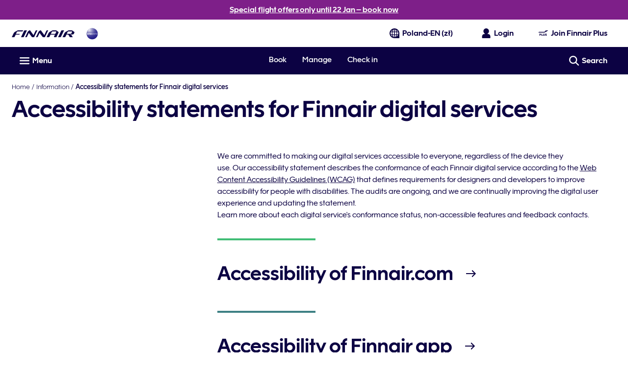

--- FILE ---
content_type: application/javascript
request_url: https://www.finnair.com/iQ7KloKdU/KKqWg1i/uK8IdyV/AKhA/3uS9wLpu9c3OhD/C0QIeWs8Bw/ZGk-Q/z12DAwC
body_size: 173039
content:
(function(){if(typeof Array.prototype.entries!=='function'){Object.defineProperty(Array.prototype,'entries',{value:function(){var index=0;const array=this;return {next:function(){if(index<array.length){return {value:[index,array[index++]],done:false};}else{return {done:true};}},[Symbol.iterator]:function(){return this;}};},writable:true,configurable:true});}}());(function(){Lz();L5t();DWt();var GU=function(m7,RU){return m7 in RU;};var R4=function(x0){var T0=0;for(var JR=0;JR<x0["length"];JR++){T0=T0+x0["charCodeAt"](JR);}return T0;};var f4=function(hX,qs){return hX>>qs;};var tR=function hW(QU,gX){'use strict';var lh=hW;switch(QU){case lg:{gU.push(Ys);var JX;var jx;var hR;for(JX=MI[sn()[fx(p4)](qn,UK)]();Pp(JX,gX[sn()[fx(N5)].call(null,zp,WU)]);JX+=VX){hR=gX[JX];}jx=hR[Ah()[HZ(qW)](wR,np(np(N5)),kh,cR)]();if(pT[j4()[LX(X4)](dx,FR,MZ)].bmak[sn()[fx(S5)](b0,x8)][jx]){pT[j4()[LX(X4)].apply(null,[dx,FR,bp])].bmak[sn()[fx(S5)].call(null,b0,x8)][jx].apply(pT[j4()[LX(X4)].apply(null,[dx,FR,k3])].bmak[sn()[fx(S5)].apply(null,[b0,x8])],hR);}gU.pop();}break;case dO:{var v8=gX[wO];gU.push(b0);if(H3([sn()[fx(SU)].call(null,X5,SZ),Ah()[HZ(hU)](F0,TR,Qb,MR),rW()[IW(Ux)](KU,M8)][Ah()[HZ(GX)](BW,E4,nJ,GK)](v8[Ah()[HZ(vJ)].apply(null,[wp,np(VX),Z4,Vb])][rW()[IW(Qx)](OK,RX)]),zZ(VX))){gU.pop();return;}pT[sn()[fx(P8)].call(null,px,F0)](function(){var L4=np([]);gU.push(G7);try{var X0=gU.length;var O8=np(np(wO));if(np(L4)&&v8[Ah()[HZ(vJ)](wp,F4,F4,xh)]&&(v8[Ah()[HZ(vJ)].call(null,wp,KX,np({}),xh)][cW(typeof rW()[IW(p7)],cK('',[][[]]))?rW()[IW(M5)](Ps,dJ):rW()[IW(k3)].apply(null,[bR,T5])](DJ()[dX(Th)](V3,Kp,P8,GZ))||v8[Ah()[HZ(vJ)](wp,Th,Qb,xh)][cW(typeof rW()[IW(YU)],cK([],[][[]]))?rW()[IW(M5)](Ps,dJ):rW()[IW(k3)](Y0,HR)](H3(typeof sp()[WR(MW)],cK('',[][[]]))?sp()[WR(AX)](Ph,AX,nJ,Hh):sp()[WR(xK)](Wx,c4,np({}),UK)))){L4=np(np(vO));}}catch(zW){gU.splice(Q8(X0,VX),Infinity,G7);v8[H3(typeof Ah()[HZ(lU)],cK('',[][[]]))?Ah()[HZ(G0)].call(null,KZ,kh,P3,N8):Ah()[HZ(vJ)](wp,N5,vb,xh)][j4()[LX(wh)](nR,DU,kh)](new (pT[B5()[D5(WX)].apply(null,[MZ,f5,tK])])(cW(typeof rW()[IW(WK)],cK('',[][[]]))?rW()[IW(MW)].apply(null,[nJ,Mn]):rW()[IW(k3)](Dn,rb),CJ(L2,[sn()[fx(LZ)](p3,p7),np(np({})),l4()[mp(tJ)].call(null,g4,Vn,X4,v4,np(N5)),np([]),j4()[LX(xK)](xZ,k3,p4),np(np({}))])));}if(np(L4)&&H3(v8[sn()[fx(dx)](r8,MW)],rW()[IW(WX)](QJ,AR))){L4=np(np(vO));}if(L4){v8[Ah()[HZ(vJ)](wp,YU,j0,xh)][j4()[LX(wh)](nR,DU,np(np({})))](new (pT[B5()[D5(WX)].apply(null,[MZ,f5,np(np({}))])])(sn()[fx(W4)](Kb,kh),CJ(L2,[H3(typeof sn()[fx(g4)],cK([],[][[]]))?sn()[fx(Jp)](w4,Wn):sn()[fx(LZ)](p3,p7),np(np({})),l4()[mp(tJ)](ZX,Vn,X4,v4,KK),np(np(wO)),j4()[LX(xK)].call(null,xZ,k3,np(N5)),np(wO)])));}gU.pop();},N5);gU.pop();}break;case Pv:{var tX=gX[wO];var dW=gX[vO];gU.push(n4);if(hh(dW,null)||gZ(dW,tX[sn()[fx(N5)].call(null,SR,WU)]))dW=tX[sn()[fx(N5)](SR,WU)];for(var xU=N5,JJ=new (pT[sn()[fx(Ob)].call(null,Nh,GX)])(dW);Pp(xU,dW);xU++)JJ[xU]=tX[xU];var mR;return gU.pop(),mR=JJ,mR;}break;case GA:{var Wh=gX[wO];gU.push(RW);var p5=j4()[LX(fp)](Pn,fR,lU);var w5=B5()[D5(cx)](F0,w3,np(np(N5)));var Lb=N5;var nh=Wh[Np()[Ap(PJ)](G0,p4,vU,Cp,wW,wW)]();while(Pp(Lb,nh[sn()[fx(N5)](rZ,WU)])){if(RR(w5[Ah()[HZ(GX)].apply(null,[BW,tK,k3,I3])](nh[Ah()[HZ(M0)].apply(null,[KX,np({}),vU,B8])](Lb)),N5)||RR(w5[Ah()[HZ(GX)](BW,j0,KX,I3)](nh[cW(typeof Ah()[HZ(YU)],cK('',[][[]]))?Ah()[HZ(M0)].apply(null,[KX,C0,Ys,B8]):Ah()[HZ(G0)](L7,DU,c4,b8)](cK(Lb,VX))),N5)){p5+=VX;}else{p5+=Cx[M0];}Lb=cK(Lb,k3);}var K8;return gU.pop(),K8=p5,K8;}break;case RS:{gU.push(OW);var PU=function(PW){return hW.apply(this,[Ts,arguments]);};var Fx=[Np()[Ap(Y5)].apply(null,[N5,Op,LK,FX,fp,dR]),H3(typeof j4()[LX(IK)],cK('',[][[]]))?j4()[LX(DU)](qx,j3,np(np([]))):j4()[LX(r3)](J7,t5,pb)];var SJ=Fx[B5()[D5(z0)].call(null,wp,pJ,np(np([])))](function(CK){gU.push(cX);var Z5=PU(CK);if(np(np(Z5))&&np(np(Z5[B5()[D5(X4)](V5,zn,tK)]))&&np(np(Z5[B5()[D5(X4)].call(null,V5,zn,DU)][H3(typeof DJ()[dX(Ob)],cK(j4()[LX(fp)].apply(null,[g0,fR,np(np(N5))]),[][[]]))?DJ()[dX(TR)].call(null,Qn,jJ,kh,wU):DJ()[dX(QJ)].apply(null,[DU,YK,WK,sx])]))){Z5=Z5[B5()[D5(X4)](V5,zn,pp)][DJ()[dX(QJ)].apply(null,[DU,YK,QJ,sx])]();var qp=cK(H3(Z5[Ah()[HZ(GX)](BW,SU,P8,YW)](cW(typeof rW()[IW(Sp)],'undefined')?rW()[IW(t5)](VX,cp):rW()[IW(k3)].call(null,mW,js)),zZ(VX)),IZ(pT[B5()[D5(pp)].call(null,pR,mK,g4)](gZ(Z5[Ah()[HZ(GX)].call(null,BW,p7,wp,YW)](sn()[fx(QJ)].apply(null,[c0,FR])),zZ(VX))),VX));var F5;return gU.pop(),F5=qp,F5;}else{var l5;return l5=H3(typeof rW()[IW(Mp)],cK([],[][[]]))?rW()[IW(k3)](pW,Zn):rW()[IW(tJ)].call(null,qX,rU),gU.pop(),l5;}gU.pop();});var LW;return LW=SJ[l4()[mp(G0)](pp,Qh,TR,C3,bp)](j4()[LX(fp)].call(null,Kx,fR,zx)),gU.pop(),LW;}break;case Ct:{var O0={};gU.push(Lx);var UR={};try{var q8=gU.length;var fV=np(np(wO));var GD=new (pT[sp()[WR(OK)](lW,Qb,pm,fp)])(N5,N5)[sn()[fx(WK)].apply(null,[OP,PJ])](H3(typeof rW()[IW(BQ)],'undefined')?rW()[IW(k3)](DE,js):rW()[IW(tK)](cx,dU));var Wf=GD[cW(typeof rW()[IW(hU)],cK([],[][[]]))?rW()[IW(pb)](ZD,JQ):rW()[IW(k3)](AP,TB)](Ah()[HZ(KX)](r3,pR,fR,tI));var TQ=GD[cW(typeof B5()[D5(pR)],cK([],[][[]]))?B5()[D5(jY)](wh,G9,np(np([]))):B5()[D5(E4)](mf,SB,fl)](Wf[B5()[D5(YU)](A6,gx,DU)]);var df=GD[H3(typeof B5()[D5(QJ)],'undefined')?B5()[D5(E4)].apply(null,[MQ,N9,np(np([]))]):B5()[D5(jY)].apply(null,[wh,G9,np(np([]))])](Wf[Np()[Ap(P3)](bp,w1,Z4,rm,Pj,Sp)]);O0=CJ(L2,[j4()[LX(Z4)](mf,z0,DU),TQ,H3(typeof sn()[fx(Th)],cK('',[][[]]))?sn()[fx(Jp)].apply(null,[sD,p1]):sn()[fx(FR)](Q0,Ys),df]);var D7=new (pT[sp()[WR(OK)](lW,p7,vB,fp)])(Cx[M0],N5)[sn()[fx(WK)](OP,PJ)](H3(typeof DJ()[dX(Y5)],'undefined')?DJ()[dX(TR)](Fc,wQ,xK,Ul):DJ()[dX(NV)].call(null,G0,lr,G0,rY));var SD=D7[rW()[IW(pb)](ZD,JQ)](Ah()[HZ(KX)](r3,x8,BQ,tI));var mY=D7[B5()[D5(jY)](wh,G9,Qx)](SD[B5()[D5(YU)].apply(null,[A6,gx,np([])])]);var tV=D7[B5()[D5(jY)](wh,G9,vU)](SD[Np()[Ap(P3)].call(null,E4,w1,np(np([])),rm,Pj,GX)]);UR=CJ(L2,[Ah()[HZ(WX)](c4,pb,bw,G3),mY,sn()[fx(r1)].call(null,cY,JE),tV]);}finally{gU.splice(Q8(q8,VX),Infinity,Lx);var c9;return c9=CJ(L2,[j4()[LX(ZX)](AJ,ZX,Z4),O0[j4()[LX(Z4)].apply(null,[mf,z0,KX])]||null,Np()[Ap(JE)](tK,U9,bp,Lk,wW,DU),O0[sn()[fx(FR)].call(null,Q0,Ys)]||null,Ah()[HZ(vB)].call(null,UY,fR,np(np(VX)),zb),UR[Ah()[HZ(WX)].apply(null,[c4,bE,MW,G3])]||null,H3(typeof B5()[D5(SU)],'undefined')?B5()[D5(E4)].apply(null,[vw,gP,np([])]):B5()[D5(wh)].call(null,fl,j5,SU),UR[H3(typeof sn()[fx(N5)],cK([],[][[]]))?sn()[fx(Jp)](vE,nc):sn()[fx(r1)].call(null,cY,JE)]||null]),gU.pop(),c9;}gU.pop();}break;case xz:{var c1=gX[wO];var Wj=gX[vO];gU.push(Uw);var B9=hh(null,c1)?null:bQ(cW(typeof l4()[mp(rE)],cK(j4()[LX(fp)](VO,fR,M5),[][[]]))?l4()[mp(VX)].call(null,bE,gE,M0,LY,V3):l4()[mp(Ob)].call(null,ZX,tY,E7,w9,F4),typeof pT[H3(typeof j4()[LX(Qb)],'undefined')?j4()[LX(DU)](Ic,Rk,P3):j4()[LX(V3)](dr,LK,pR)])&&c1[pT[j4()[LX(V3)].apply(null,[dr,LK,MW])][j4()[LX(dR)](fb,j0,cj)]]||c1[l4()[mp(A6)].call(null,g4,hj,X4,AB,xc)];if(bQ(null,B9)){var nk,J1,nj,ZB,dD=[],rf=np(Cx[M0]),pP=np(MI[sn()[fx(Qf)](X8,HB)]());try{var GE=gU.length;var Br=np(np(wO));if(nj=(B9=B9.call(c1))[sp()[WR(cj)](YY,bE,AX,pb)],H3(N5,Wj)){if(cW(pT[DJ()[dX(N5)].apply(null,[G0,Y7,xc,mf])](B9),B9)){Br=np(wO);return;}rf=np(VX);}else for(;np(rf=(nk=nj.call(B9))[cW(typeof j4()[LX(t5)],cK([],[][[]]))?j4()[LX(BW)].apply(null,[gS,F6,np(np([]))]):j4()[LX(DU)](rl,qY,np({}))])&&(dD[j4()[LX(M0)](Vm,x8,SU)](nk[Np()[Ap(N5)](np([]),S5,Jp,Mw,Ob,pm)]),cW(dD[sn()[fx(N5)].call(null,I7,WU)],Wj));rf=np(N5));}catch(Pr){pP=np(N5),J1=Pr;}finally{gU.splice(Q8(GE,VX),Infinity,Uw);try{var N1=gU.length;var Uj=np({});if(np(rf)&&bQ(null,B9[sn()[fx(QJ)](k4,FR)])&&(ZB=B9[sn()[fx(QJ)](k4,FR)](),cW(pT[H3(typeof DJ()[dX(DU)],cK([],[][[]]))?DJ()[dX(TR)](Bc,OE,C0,Qc):DJ()[dX(N5)].apply(null,[G0,Y7,Qf,mf])](ZB),ZB))){Uj=np(wO);return;}}finally{gU.splice(Q8(N1,VX),Infinity,Uw);if(Uj){gU.pop();}if(pP)throw J1;}if(Br){gU.pop();}}var mE;return gU.pop(),mE=dD,mE;}gU.pop();}break;case mH:{var h9=gX[wO];return h9;}break;case TF:{gU.push(q6);throw new (pT[sp()[WR(fp)](W1,KK,bp,AX)])(sn()[fx(MW)].call(null,D9,Jp));}break;case lv:{var wk=gX[wO];var hD=gX[vO];gU.push(vU);if(hh(hD,null)||gZ(hD,wk[cW(typeof sn()[fx(OK)],cK('',[][[]]))?sn()[fx(N5)].call(null,OQ,WU):sn()[fx(Jp)].call(null,mf,Gm)]))hD=wk[sn()[fx(N5)].apply(null,[OQ,WU])];for(var xQ=N5,lc=new (pT[sn()[fx(Ob)].call(null,OB,GX)])(hD);Pp(xQ,hD);xQ++)lc[xQ]=wk[xQ];var bD;return gU.pop(),bD=lc,bD;}break;case nL:{gU.push(vj);try{var r7=gU.length;var Xj=np(vO);var m9=cK(cK(cK(cK(cK(cK(cK(cK(cK(cK(cK(cK(cK(cK(cK(cK(cK(cK(cK(cK(cK(cK(cK(cK(pT[B5()[D5(pp)](pR,qx,OK)](pT[Ah()[HZ(tJ)](FR,wh,np([]),bk)][rW()[IW(cx)](BQ,OD)]),IZ(pT[H3(typeof B5()[D5(HR)],cK('',[][[]]))?B5()[D5(E4)].apply(null,[T5,M5,np(np([]))]):B5()[D5(pp)](pR,qx,Gw)](pT[cW(typeof Ah()[HZ(p4)],cK([],[][[]]))?Ah()[HZ(tJ)](FR,fp,xc,bk):Ah()[HZ(G0)](Fc,Y5,Jp,Am)][j4()[LX(wR)](I1,P8,vU)]),VX)),IZ(pT[B5()[D5(pp)].call(null,pR,qx,bw)](pT[cW(typeof Ah()[HZ(OK)],'undefined')?Ah()[HZ(tJ)](FR,np(np(VX)),E4,bk):Ah()[HZ(G0)](Sm,Pj,V3,hP)][sn()[fx(xf)].apply(null,[Ij,g4])]),k3)),IZ(pT[B5()[D5(pp)].call(null,pR,qx,vJ)](pT[Ah()[HZ(tJ)](FR,vB,g4,bk)][l4()[mp(qX)].call(null,x8,C9,fp,Ul,C0)]),fR)),IZ(pT[cW(typeof B5()[D5(MZ)],'undefined')?B5()[D5(pp)](pR,qx,KX):B5()[D5(E4)](Cc,kk,t5)](pT[cW(typeof B5()[D5(tJ)],'undefined')?B5()[D5(TR)](GX,mX,fR):B5()[D5(E4)].call(null,VE,fE,vB)][j4()[LX(gl)](K3,r1,P8)]),TR)),IZ(pT[B5()[D5(pp)].apply(null,[pR,qx,np({})])](pT[Ah()[HZ(tJ)](FR,B1,Y5,bk)][sn()[fx(XD)](S7,AX)]),Ob)),IZ(pT[B5()[D5(pp)](pR,qx,WX)](pT[Ah()[HZ(tJ)](FR,F4,r3,bk)][Ah()[HZ(Lw)].call(null,C0,c4,Jp,I5)]),G0)),IZ(pT[B5()[D5(pp)].apply(null,[pR,qx,PY])](pT[Ah()[HZ(tJ)](FR,pR,np(N5),bk)][rW()[IW(qk)](W4,WD)]),fp)),IZ(pT[B5()[D5(pp)](pR,qx,vB)](pT[Ah()[HZ(tJ)].apply(null,[FR,Th,Cm,bk])][cW(typeof sn()[fx(Bm)],cK('',[][[]]))?sn()[fx(NV)].call(null,kr,vb):sn()[fx(Jp)](Ef,n6)]),DU)),IZ(pT[B5()[D5(pp)].call(null,pR,qx,BQ)](pT[Ah()[HZ(tJ)].apply(null,[FR,np(N5),GX,bk])][l4()[mp(vU)](nJ,PY,M0,zQ,M5)]),Cx[lU])),IZ(pT[B5()[D5(pp)].call(null,pR,qx,np([]))](pT[Ah()[HZ(tJ)](FR,np(VX),vb,bk)][Ah()[HZ(XV)].call(null,x8,Ys,C0,bk)]),X4)),IZ(pT[B5()[D5(pp)].call(null,pR,qx,pb)](pT[Ah()[HZ(tJ)](FR,cj,dR,bk)][rW()[IW(KU)].apply(null,[HR,Sr])]),wW)),IZ(pT[B5()[D5(pp)](pR,qx,ZX)](pT[cW(typeof Ah()[HZ(Gw)],cK([],[][[]]))?Ah()[HZ(tJ)].apply(null,[FR,X4,k3,bk]):Ah()[HZ(G0)](nm,YU,GX,Sc)][sn()[fx(fj)].call(null,Zx,Ux)]),rE)),IZ(pT[B5()[D5(pp)].apply(null,[pR,qx,fl])](pT[Ah()[HZ(tJ)](FR,Y5,KX,bk)][j4()[LX(Uc)](KD,XV,JE)]),A6)),IZ(pT[B5()[D5(pp)].apply(null,[pR,qx,p4])](pT[cW(typeof Ah()[HZ(DU)],cK('',[][[]]))?Ah()[HZ(tJ)].apply(null,[FR,bp,bw,bk]):Ah()[HZ(G0)](Mw,p4,vU,Nj)][Np()[Ap(j9)].call(null,F4,BQ,Cm,gj,wW,F4)]),Jp)),IZ(pT[B5()[D5(pp)](pR,qx,np(np(N5)))](pT[Ah()[HZ(tJ)](FR,pb,np(np([])),bk)][DJ()[dX(GX)].apply(null,[Pj,vE,HB,OP])]),E4)),IZ(pT[B5()[D5(pp)](pR,qx,BW)](pT[cW(typeof Ah()[HZ(UK)],'undefined')?Ah()[HZ(tJ)](FR,OK,Mp,bk):Ah()[HZ(G0)](t9,wh,N5,tj)][sp()[WR(VQ)].apply(null,[Cc,Qf,A6,WX])]),Cx[Ys])),IZ(pT[B5()[D5(pp)].call(null,pR,qx,WX)](pT[Ah()[HZ(tJ)].call(null,FR,np(np([])),np(N5),bk)][sp()[WR(mk)](bZ,HB,Z4,tP)]),V3)),IZ(pT[B5()[D5(pp)].apply(null,[pR,qx,wh])](pT[Ah()[HZ(tJ)](FR,k3,MZ,bk)][Ah()[HZ(ql)](vJ,FR,Ux,VE)]),Cx[g4])),IZ(pT[B5()[D5(pp)].apply(null,[pR,qx,vB])](pT[Ah()[HZ(tJ)].call(null,FR,np({}),bw,bk)][B5()[D5(Cm)](fp,sb,Ux)]),Y5)),IZ(pT[cW(typeof B5()[D5(l9)],cK('',[][[]]))?B5()[D5(pp)](pR,qx,np(np({}))):B5()[D5(E4)](Hl,hE,k3)](pT[Ah()[HZ(tJ)](FR,V3,vb,bk)][Ah()[HZ(wR)](ql,np(np({})),Mp,F3)]),AX)),IZ(pT[B5()[D5(pp)](pR,qx,MZ)](pT[Ah()[HZ(tJ)].call(null,FR,hU,vB,bk)][j4()[LX(Bm)](I3,KX,Y5)]),g4)),IZ(pT[B5()[D5(pp)](pR,qx,np([]))](pT[Ah()[HZ(tJ)].call(null,FR,fl,MZ,bk)][H3(typeof sn()[fx(HE)],cK([],[][[]]))?sn()[fx(Jp)](CV,sl):sn()[fx(cX)](Ln,VQ)]),bw)),IZ(pT[B5()[D5(pp)](pR,qx,pm)](pT[H3(typeof rW()[IW(RD)],cK('',[][[]]))?rW()[IW(k3)].apply(null,[W6,Af]):rW()[IW(rE)](vb,f6)][Ah()[HZ(X4)](Z4,cj,fR,OJ)]),Pj)),IZ(pT[B5()[D5(pp)](pR,qx,np(VX))](pT[B5()[D5(TR)](GX,mX,Qf)][rW()[IW(VQ)](UK,kx)]),bp));var ZQ;return gU.pop(),ZQ=m9,ZQ;}catch(x9){gU.splice(Q8(r7,VX),Infinity,vj);var I6;return gU.pop(),I6=N5,I6;}gU.pop();}break;case MN:{var qf=gX[wO];gU.push(BE);if(pT[cW(typeof sn()[fx(OK)],'undefined')?sn()[fx(Ob)].apply(null,[NR,GX]):sn()[fx(Jp)](QE,cj)][sn()[fx(Sp)](A5,nJ)](qf)){var wm;return gU.pop(),wm=qf,wm;}gU.pop();}break;case lA:{gU.push(Ob);var q7=H3(typeof rW()[IW(r3)],cK([],[][[]]))?rW()[IW(k3)].apply(null,[l6,KE]):rW()[IW(tJ)](qX,XY);try{var fQ=gU.length;var Dj=np(vO);q7=pT[j4()[LX(t5)](Hj,xK,pm)][rW()[IW(VX)].apply(null,[WK,RW])][rW()[IW(fp)].apply(null,[j9,Pm])](rW()[IW(WK)].apply(null,[jY,qk]))?j4()[LX(fR)].call(null,L6,p4,j9):sn()[fx(VX)].apply(null,[D6,EV]);}catch(nf){gU.splice(Q8(fQ,VX),Infinity,Ob);q7=j4()[LX(bp)](tr,c4,M0);}var tB;return gU.pop(),tB=q7,tB;}break;case cS:{gU.push(Qn);var k1=rW()[IW(tJ)](qX,kZ);try{var D1=gU.length;var k6=np({});k1=cW(typeof pT[sp()[WR(LK)](UD,pb,np(np([])),LZ)],l4()[mp(VX)](NV,gE,M0,j3,GX))?H3(typeof j4()[LX(IK)],'undefined')?j4()[LX(DU)](N5,B6,np(np(VX))):j4()[LX(fR)].call(null,U1,p4,np(VX)):sn()[fx(VX)].call(null,f1,EV);}catch(bl){gU.splice(Q8(D1,VX),Infinity,Qn);k1=j4()[LX(bp)].call(null,AK,c4,np(np(VX)));}var zj;return gU.pop(),zj=k1,zj;}break;case nz:{gU.push(dR);var tw=pT[j4()[LX(X4)](IP,FR,bE)][l4()[mp(pp)](wh,vU,lU,KU,np(np([])))]?VX:N5;var Q1=pT[j4()[LX(X4)].apply(null,[IP,FR,jY])][rW()[IW(Z6)].apply(null,[CQ,SZ])]?VX:N5;var T9=pT[cW(typeof j4()[LX(vb)],cK([],[][[]]))?j4()[LX(X4)](IP,FR,bw):j4()[LX(DU)](bV,zQ,xc)][Ah()[HZ(T1)](fp,KX,zx,Am)]?Cx[VX]:N5;var Zr=pT[H3(typeof j4()[LX(x8)],cK('',[][[]]))?j4()[LX(DU)](kw,I9,np(np({}))):j4()[LX(X4)].apply(null,[IP,FR,Th])][Ah()[HZ(Wm)].apply(null,[p7,j9,wW,x8])]?VX:N5;var Jc=pT[j4()[LX(X4)](IP,FR,WX)][sp()[WR(P8)](bc,j9,np(np([])),F0)]?Cx[VX]:Cx[M0];var cl=pT[j4()[LX(X4)].apply(null,[IP,FR,QJ])][Np()[Ap(B1)].apply(null,[bw,GX,np(np([])),P8,V3,kh])]?VX:N5;var pk=pT[j4()[LX(X4)].call(null,IP,FR,np(np({})))][j4()[LX(r1)].call(null,lj,Z4,AX)]?VX:N5;var VD=pT[j4()[LX(X4)].call(null,IP,FR,np(N5))][sn()[fx(Bl)](mn,gl)]?Cx[VX]:Cx[M0];var gf=pT[j4()[LX(X4)](IP,FR,p4)][B5()[D5(vb)].apply(null,[EV,sm,np(VX)])]?MI[cW(typeof sn()[fx(VQ)],cK('',[][[]]))?sn()[fx(Qf)](m1,HB):sn()[fx(Jp)](sm,sP)]():N5;var Ar=pT[H3(typeof Ah()[HZ(P3)],cK([],[][[]]))?Ah()[HZ(G0)].call(null,qV,V3,fl,I9):Ah()[HZ(HE)](t5,qE,pp,MD)][rW()[IW(VX)](WK,SE)].bind?MI[sn()[fx(Qf)].apply(null,[m1,HB])]():N5;var X1=pT[j4()[LX(X4)].apply(null,[IP,FR,HE])][rW()[IW(CD)](RD,vc)]?VX:N5;var Er=pT[j4()[LX(X4)](IP,FR,np(np({})))][rW()[IW(CQ)].apply(null,[ZX,Sl])]?Cx[VX]:N5;var fB;var UE;try{var Mj=gU.length;var jQ=np(np(wO));fB=pT[H3(typeof j4()[LX(pR)],'undefined')?j4()[LX(DU)](kh,F4,Ys):j4()[LX(X4)].apply(null,[IP,FR,np(np(VX))])][j4()[LX(T1)].call(null,tr,VX,QJ)]?VX:N5;}catch(zl){gU.splice(Q8(Mj,VX),Infinity,dR);fB=N5;}try{var Nw=gU.length;var tk=np({});UE=pT[j4()[LX(X4)](IP,FR,fp)][Np()[Ap(p4)](bw,Gj,np(VX),CD,X4,Ob)]?Cx[VX]:N5;}catch(ZE){gU.splice(Q8(Nw,VX),Infinity,dR);UE=N5;}var QD;return QD=cK(cK(cK(cK(cK(cK(cK(cK(cK(cK(cK(cK(cK(tw,IZ(Q1,VX)),IZ(T9,k3)),IZ(Zr,MI[H3(typeof j4()[LX(t5)],cK([],[][[]]))?j4()[LX(DU)](CE,RB,Jp):j4()[LX(Hk)](z6,BW,np(np({})))]())),IZ(Jc,TR)),IZ(cl,Ob)),IZ(pk,G0)),IZ(VD,fp)),IZ(fB,DU)),IZ(UE,M0)),IZ(gf,X4)),IZ(Ar,wW)),IZ(X1,Cx[c4])),IZ(Er,A6)),gU.pop(),QD;}break;case QL:{gU.push(d9);pT[sn()[fx(P8)](K5,F0)](function(){return hW.apply(this,[rd,arguments]);},Cx[cj]);gU.pop();}break;case L2:{var U6=gX[wO];gU.push(kV);if(pT[cW(typeof sn()[fx(OK)],cK([],[][[]]))?sn()[fx(Ob)].apply(null,[EU,GX]):sn()[fx(Jp)](gD,gm)][sn()[fx(Sp)].apply(null,[Mm,nJ])](U6)){var qc;return gU.pop(),qc=U6,qc;}gU.pop();}break;case mA:{gU.push(Rf);var hQ=GU(sn()[fx(OK)](hj,Kc),pT[H3(typeof j4()[LX(BW)],'undefined')?j4()[LX(DU)].apply(null,[Vw,Kr,np(np(N5))]):j4()[LX(X4)].call(null,WY,FR,fl)])||gZ(pT[Ah()[HZ(tJ)](FR,PY,Ob,lB)][cW(typeof Np()[Ap(bp)],'undefined')?Np()[Ap(bE)](WX,P3,Jp,zn,Jp,fl):Np()[Ap(k3)].apply(null,[AX,RV,np(np({})),zc,Fl,t5])],N5)||gZ(pT[Ah()[HZ(tJ)].apply(null,[FR,pR,c4,lB])][B5()[D5(HE)].apply(null,[N5,Vp,Ob])],N5);var vm=pT[j4()[LX(X4)](WY,FR,fp)][j4()[LX(wp)](w7,xf,N5)](sn()[fx(z0)](P5,CQ))[rW()[IW(M5)](Ps,bm)];var xE=pT[j4()[LX(X4)](WY,FR,TR)][H3(typeof j4()[LX(tK)],cK([],[][[]]))?j4()[LX(DU)].call(null,Um,D9,KK):j4()[LX(wp)](w7,xf,bp)](H3(typeof sn()[fx(k3)],cK([],[][[]]))?sn()[fx(Jp)].apply(null,[kY,GP]):sn()[fx(Z4)](Qh,LK))[rW()[IW(M5)].apply(null,[Ps,bm])];var QB=pT[j4()[LX(X4)](WY,FR,MW)][j4()[LX(wp)].apply(null,[w7,xf,Ob])](j4()[LX(Sp)](bX,Sp,VX))[rW()[IW(M5)].apply(null,[Ps,bm])];var zf;return zf=j4()[LX(fp)](QQ,fR,KK)[rW()[IW(A6)](Mp,GP)](hQ?j4()[LX(fR)](RQ,p4,pm):sn()[fx(VX)](Zj,EV),rW()[IW(Cm)](G0,E6))[H3(typeof rW()[IW(x8)],cK('',[][[]]))?rW()[IW(k3)].call(null,M7,JY):rW()[IW(A6)].apply(null,[Mp,GP])](vm?j4()[LX(fR)](RQ,p4,np({})):sn()[fx(VX)].call(null,Zj,EV),rW()[IW(Cm)].apply(null,[G0,E6]))[H3(typeof rW()[IW(tK)],cK('',[][[]]))?rW()[IW(k3)](xr,wV):rW()[IW(A6)].call(null,Mp,GP)](xE?j4()[LX(fR)](RQ,p4,P8):sn()[fx(VX)](Zj,EV),cW(typeof rW()[IW(qk)],cK('',[][[]]))?rW()[IW(Cm)].call(null,G0,E6):rW()[IW(k3)](Ej,bV))[rW()[IW(A6)](Mp,GP)](QB?j4()[LX(fR)](RQ,p4,ZX):sn()[fx(VX)](Zj,EV)),gU.pop(),zf;}break;case Ts:{var PW=gX[wO];gU.push(VQ);var nQ;return nQ=pT[DJ()[dX(N5)](G0,Y7,F4,Vj)][j4()[LX(M5)].call(null,jk,lU,JE)](pT[Ah()[HZ(tJ)](FR,Qx,Th,Bc)][Ah()[HZ(B1)].call(null,qX,fR,np([]),Ol)],PW),gU.pop(),nQ;}break;case rd:{gU.push(xh);var E1=Hw;var Vc=j4()[LX(fp)](F7,fR,ZX);for(var UB=N5;Pp(UB,E1);UB++){Vc+=sn()[fx(IK)](V4,MZ);E1++;}gU.pop();}break;case Bz:{gU.push(w4);if(np(pT[j4()[LX(X4)].call(null,Id,FR,cj)][cW(typeof rW()[IW(C0)],'undefined')?rW()[IW(KX)](g4,fJ):rW()[IW(k3)](qV,SU)])){var zE=H3(typeof pT[cW(typeof j4()[LX(wp)],cK([],[][[]]))?j4()[LX(X4)](Id,FR,bw):j4()[LX(DU)].apply(null,[AX,Tw,VX])][cW(typeof sp()[WR(rE)],'undefined')?sp()[WR(M5)].call(null,Gx,WX,fp,FR):sp()[WR(AX)].call(null,HE,V3,kh,Rl)],H3(typeof l4()[mp(Pj)],'undefined')?l4()[mp(Ob)](ZX,Dk,WB,lB,A6):l4()[mp(VX)].apply(null,[HE,gE,M0,Mh,Th]))?H3(typeof j4()[LX(wp)],cK('',[][[]]))?j4()[LX(DU)](Mm,Kw,np([])):j4()[LX(fR)](db,p4,pR):Np()[Ap(g4)](wh,Fk,MZ,VJ,k3,Cm);var NQ;return gU.pop(),NQ=zE,NQ;}var pQ;return pQ=H3(typeof rW()[IW(cj)],'undefined')?rW()[IW(k3)](Kk,Km):rW()[IW(tJ)](qX,hn),gU.pop(),pQ;}break;case Ud:{gU.push(Tj);var Yw=rW()[IW(Ob)](V5,In);var Qw=np(np(wO));try{var EY=gU.length;var Fj=np(np(wO));var hV=N5;try{var sB=pT[Ah()[HZ(HE)](t5,bw,fR,N3)][rW()[IW(VX)].call(null,WK,r5)][DJ()[dX(QJ)](DU,YK,BQ,QY)];pT[DJ()[dX(N5)](G0,Y7,hU,Kw)][Ah()[HZ(A6)](DU,Jp,lU,s9)](sB)[DJ()[dX(QJ)](DU,YK,pR,QY)]();}catch(Jf){gU.splice(Q8(EY,VX),Infinity,Tj);if(Jf[sn()[fx(ZX)].call(null,nD,N5)]&&H3(typeof Jf[sn()[fx(ZX)].apply(null,[nD,N5])],l4()[mp(fR)](Qf,Zk,G0,wr,PY))){Jf[sn()[fx(ZX)](nD,N5)][sn()[fx(A6)].apply(null,[OB,Bm])](l4()[mp(B1)](C0,Y5,VX,Qr,Qf))[sp()[WR(QJ)](Fw,vU,zx,fR)](function(jl){gU.push(p9);if(jl[l4()[mp(kh)](cj,Ff,DU,jj,wW)](sn()[fx(HE)].apply(null,[Q4,HR]))){Qw=np(np({}));}if(jl[l4()[mp(kh)](wW,Ff,DU,jj,pb)](Ah()[HZ(OK)].apply(null,[V5,np(np({})),np(np(VX)),pJ]))){hV++;}gU.pop();});}}Yw=H3(hV,TR)||Qw?j4()[LX(fR)](zp,p4,B1):cW(typeof sn()[fx(MZ)],cK([],[][[]]))?sn()[fx(VX)](gj,EV):sn()[fx(Jp)](Gm,s6);}catch(Pl){gU.splice(Q8(EY,VX),Infinity,Tj);Yw=j4()[LX(bp)](In,c4,TR);}var Hm;return gU.pop(),Hm=Yw,Hm;}break;case jz:{gU.push(tQ);throw new (pT[sp()[WR(fp)](hK,np(np(N5)),MZ,AX)])(sn()[fx(MW)](gJ,Jp));}break;case gN:{gU.push(cB);try{var tm=gU.length;var x6=np(vO);var RP=Cx[M0];var WP=pT[DJ()[dX(N5)](G0,Y7,r3,c7)][j4()[LX(M5)](Bk,lU,np(np([])))](pT[sp()[WR(VX)].call(null,rv,V3,wp,V5)],sp()[WR(SU)](BK,np([]),rE,A6));if(WP){RP++;if(WP[cW(typeof Np()[Ap(kh)],'undefined')?Np()[Ap(N5)](Qf,S5,np(np({})),V1,Ob,Pj):Np()[Ap(k3)].call(null,P3,Hc,np(np({})),gY,m1,qX)]){WP=WP[Np()[Ap(N5)](hU,S5,c4,V1,Ob,QJ)];RP+=cK(IZ(WP[sn()[fx(N5)].call(null,Z1,WU)]&&H3(WP[sn()[fx(N5)].call(null,Z1,WU)],VX),VX),IZ(WP[cW(typeof sp()[WR(NV)],'undefined')?sp()[WR(X4)](FV,lU,fR,Ys):sp()[WR(AX)](Xc,np({}),LK,rw)]&&H3(WP[cW(typeof sp()[WR(BW)],'undefined')?sp()[WR(X4)].apply(null,[FV,np(np([])),np(np(N5)),Ys]):sp()[WR(AX)].apply(null,[xD,Pj,B1,mw])],sp()[WR(SU)].call(null,BK,p7,Y5,A6)),k3));}}var b9;return b9=RP[H3(typeof DJ()[dX(PY)],cK([],[][[]]))?DJ()[dX(TR)].call(null,Wn,sY,r3,zP):DJ()[dX(QJ)](DU,YK,Jp,Ek)](),gU.pop(),b9;}catch(nV){gU.splice(Q8(tm,VX),Infinity,cB);var PQ;return PQ=rW()[IW(tJ)].call(null,qX,dV),gU.pop(),PQ;}gU.pop();}break;case V:{var kj=gX[wO];var x1=gX[vO];gU.push(m1);var Kl=hh(null,kj)?null:bQ(l4()[mp(VX)](bp,gE,M0,Dl,pp),typeof pT[H3(typeof j4()[LX(BW)],'undefined')?j4()[LX(DU)](IP,sm,np(np(N5))):j4()[LX(V3)].call(null,AD,LK,np([]))])&&kj[pT[j4()[LX(V3)].call(null,AD,LK,Sp)][H3(typeof j4()[LX(K6)],cK([],[][[]]))?j4()[LX(DU)].apply(null,[MQ,Xr,KX]):j4()[LX(dR)].apply(null,[O1,j0,QJ])]]||kj[cW(typeof l4()[mp(k3)],cK(j4()[LX(fp)].call(null,tT,fR,r3),[][[]]))?l4()[mp(A6)](PJ,hj,X4,Kj,z0):l4()[mp(Ob)](E4,wV,jV,Ir,np(np(N5)))];if(bQ(null,Kl)){var sQ,HD,j1,Zw,kD=[],FQ=np(N5),lE=np(Cx[VX]);try{var Vl=gU.length;var pj=np(np(wO));if(j1=(Kl=Kl.call(kj))[sp()[WR(cj)].call(null,mQ,G0,vb,pb)],H3(N5,x1)){if(cW(pT[DJ()[dX(N5)](G0,Y7,Qb,Sw)](Kl),Kl)){pj=np(wO);return;}FQ=np(VX);}else for(;np(FQ=(sQ=j1.call(Kl))[j4()[LX(BW)](An,F6,vU)])&&(kD[H3(typeof j4()[LX(QJ)],cK('',[][[]]))?j4()[LX(DU)](wh,Tf,Y5):j4()[LX(M0)](JV,x8,Mp)](sQ[Np()[Ap(N5)](np([]),S5,Qf,GQ,Ob,cj)]),cW(kD[sn()[fx(N5)].call(null,t6,WU)],x1));FQ=np(N5));}catch(Xf){lE=np(N5),HD=Xf;}finally{gU.splice(Q8(Vl,VX),Infinity,m1);try{var Pf=gU.length;var Tm=np(vO);if(np(FQ)&&bQ(null,Kl[H3(typeof sn()[fx(MW)],'undefined')?sn()[fx(Jp)](Sk,Am):sn()[fx(QJ)].apply(null,[Jj,FR])])&&(Zw=Kl[sn()[fx(QJ)].apply(null,[Jj,FR])](),cW(pT[DJ()[dX(N5)](G0,Y7,rE,Sw)](Zw),Zw))){Tm=np(wO);return;}}finally{gU.splice(Q8(Pf,VX),Infinity,m1);if(Tm){gU.pop();}if(lE)throw HD;}if(pj){gU.pop();}}var V7;return gU.pop(),V7=kD,V7;}gU.pop();}break;case wg:{var MV=gX[wO];gU.push(Zm);var qj=MV[B5()[D5(z0)](wp,kV,lU)](function(Gk){return hW.apply(this,[sO,arguments]);});var Lj;return Lj=qj[l4()[mp(G0)](fp,Qh,TR,Xw,wW)](rW()[IW(Cm)](G0,l1)),gU.pop(),Lj;}break;case LC:{gU.push(tK);var Ew=rW()[IW(tJ)](qX,XQ);try{var M6=gU.length;var Cj=np(vO);Ew=cW(typeof pT[B5()[D5(ZX)](cx,kY,YU)],l4()[mp(VX)](Gw,gE,M0,Pk,np(N5)))?j4()[LX(fR)](Ff,p4,Mp):H3(typeof sn()[fx(JE)],cK([],[][[]]))?sn()[fx(Jp)].apply(null,[H6,L6]):sn()[fx(VX)](Yr,EV);}catch(LP){gU.splice(Q8(M6,VX),Infinity,tK);Ew=j4()[LX(bp)](ff,c4,Qf);}var zk;return gU.pop(),zk=Ew,zk;}break;case hv:{gU.push(g1);if(np(GU(sn()[fx(xc)].call(null,sJ,z0),pT[Ah()[HZ(tJ)].apply(null,[FR,KX,np({}),bW])]))){var hr;return gU.pop(),hr=null,hr;}var Nm=pT[Ah()[HZ(tJ)](FR,ZX,Qf,bW)][sn()[fx(xc)](sJ,z0)];var AV=Nm[DJ()[dX(IK)](A6,BY,X4,Zh)];var XB=Nm[Np()[Ap(QJ)](V3,zc,X4,bX,fR,j0)];var CY=Nm[Ah()[HZ(dR)](jY,Cm,WK,wJ)];var Xl;return Xl=[AV,H3(XB,N5)?N5:gZ(XB,N5)?zZ(VX):zZ(k3),CY||B5()[D5(vB)](Sp,qb,BQ)],gU.pop(),Xl;}break;case sO:{var Gk=gX[wO];gU.push(j6);var V6;return V6=pT[DJ()[dX(N5)](G0,Y7,z0,PD)][sn()[fx(BW)].apply(null,[Kx,qW])](Gk)[cW(typeof B5()[D5(A6)],cK([],[][[]]))?B5()[D5(z0)].call(null,wp,Ok,WK):B5()[D5(E4)](b6,lQ,pp)](function(P6){return Gk[P6];})[Cx[M0]],gU.pop(),V6;}break;}};var FD=function(fw){return ~fw;};var C6=function(rQ){if(rQ===undefined||rQ==null){return 0;}var gc=rQ["toLowerCase"]()["replace"](/[^0-9]+/gi,'');return gc["length"];};var bQ=function(mV,fr){return mV!=fr;};var Q8=function(NB,kQ){return NB-kQ;};var JB=function(DY){if(DY==null)return -1;try{var YB=0;for(var vl=0;vl<DY["length"];vl++){var R6=DY["charCodeAt"](vl);if(R6<128){YB=YB+R6;}}return YB;}catch(CB){return -2;}};var zZ=function(N6){return -N6;};var C1=function(){XE=["AJW,\x07J","LK\rC,L","G\\^3W\\","","{fAI$","{fAY\'I>BM4 +C&\rM]T/","P\x3fR9Q\x40\x3f9O","\tHA\"x8A\x40","\'WICHM2KQ","\nSz0\nm%9\r\\&3nWA\bO","","0V\\aD4I2VV","","_","HRQ&W","\b)P\\c1IPVEpV\"VQV=_:\x07R3MTIV5!DIQ","^oW>k%JU\v0n-GAZ3KK","1DH\x07","7Q\\",">]6V","ZCf\x3fU#h\x40*Y","BZ","PM\tHe&^9Q","GRG ","VI3^\x40H","^,W\\VE","\x40X\v","EJ\vCi$^%DQ","WAUr","J\\","SE\"z0\x40K/=K","\f=z:P\\G:\x00Av","/\fPgZ.KL+CT9M2gL","(\'D\'P\\-AKJUN4^1LK_&Xh\x07Q__cK\bJE3O","^m","|L%F","EU\"AY5IQH_K8{\n\x00RVp,J\\\re>Z5I\x40K/%_/Dm]kCT\t","^tE<^:\x40Q7,K,\fVu\\11QMOS$","+JGZ-A","hJ,","\'L","P\\v/I\\","$K:","1PI\"","H6\'D-wPA&J`","2\br\x3fef","Z:GV\x4001QMOS$i2V","","",":DB\v&G-AA","","W8FD\'","$RV","z)%O&\x00Q^l&EU\x07\vTE","-qf:1%","5IP","\x40+"," N$Mv\n\v,","","TL","o,Ac\x076oWE\"",",IV\x07ED\x3fL9",":;X\'","s#+aafJeA*>\'NSq\\1nl\x3fCal0dd959]\t/Err\x00$aX+jiP0fv416\bA >wry\n1O^19aPz<BP%*5\x00g#g`q39eRXsarNB589c\tC|`:mr\rcsdN\n,\b` OTp5~p3Gszlg\f<n8 eX[\x00#es;9KGhl7^-,y\t#m~X$3wx(#aK7Jdo\x3f-.i+Tzr(gj3 ip;\\vfC\">\"M:eyz\x07Cz!/ziP0\x40v7!6\x00A/*wwi\n1O^D9aj~<Bf%-\x00k#w`r\t9pR)serNM=8>cCp`\x00*mxG8EsqnN(,\np(OTJ1np4Gc}\rld\fk wXT\x00#`\f;+KG9hol5\x00\nymrX+\x3fwx8#eK7xd\x3f*.m(nzf(gj70ia;Svd<\"1\"M\v:fzCL!+jiP0fv26\b\fwry\n8O^19cPz<B\\%*5\x00e#g`v\t9eR\vsar\x07NB58:9c\tL``:mw\rcsqdN8,\b`-OTp5p3GMzld\f<h8 eX[#es;(KGhl7\x00y\t#meX$3wzG#a^do\x3f!.i-~zr(Uj3 ip;\\vd,\">\"B\x07:eyzCz!(PiP0v7!6\rA/*wrC\n1OQ!9ajr<Bf%)5\x00k#s`r\t9uR)sf rNB8>cCp`*mx\rEsqiN(,\b`(aV1kl4\"qaaHK7*6|\nFTXTuU%<g\v2K df%*8i+/zx4&Cx8#ay;q|k\\\vk\tFTzrv\\wstcm\'*<o)\x07epf1ew&Gv\x3fzos\bher^7:TN3,Aaxv*=yk\tuJX$1\x40x3 mr=\\g%||=Qp;{3+eDzs\x40\x07\b>{\t(eCq8ux1th\x07\\cY(*\bk\t\"WXT\v[lh3)vx!_td7*>d\x008epi\x40x3 vE#rmt7(yG&(kfr\v!ez&YsNqdD7*=[+(lbr\x00U+az#a\x00K,\nkYerfv[eh3+aa}#Bs*>b\bGr{1gXBDa}RB3>\b`\x00:EPr\t!ex3UjfAG:\bk!wPz8ux1>q4zcj\f8\'kHrr4kc;+hqxI.\".\bk\t(i\x40ex\'^ja9ndd::7k\v=g\vl9|8;aa\r0Ad7!p(lbr!|s\v3xL\x3fzAU[90I%/DT\x00eh3(aqzdj.#.\bi,E`r\x40e{\',YC=}bDd7#d\n\nJy[&mx\x00;eacMd7*>\bA1[lbr\x00mJEixhsN7*6\bk\t(bRr3wq=ai3","kD\x00(^\'","6{_R0sXRp\"T:UQ","","\\ME\"Z5I\x40","\x40V AM","p","\x000_8","AI<l>AQ","GO","N\bKI$|2Qb9K,","AC;w2K","S2L\r(^\'W\\&W\x00P\"T!LAKi\r","8$H\'","IZ^&$]I","M\x40g1WM","kVPTA$R8KV;^:\bMG","(IGU#","=K","^CVt3Q]P7KWR\bRy\x40%\x40Qi^uKBF] MVH$B\'\x40JK,0G*Ha]TLm#\\Uiy1F\\_mP\\\x00\vTO\"1PK&D`\rHA&QKJTY ^8CE/_&\nPZ\\-XP\tET%I9QPM]/_&\nPZ\\-RPE\x3f]wv\\\t%\fn\nP\\-PK\x07\tTO\"jv&FnOP~#]TL I8QJ,j]^Q,PE\x3f]wQXZW;5Q]P7KWR\b\t+\"V\x40V\v;C+\bA~QWIO>~^W\n;Dh\fY\bE\"\\O]\f>GO\b\vgZ:P\\G:\x00AWN8Z$jR;\r&Z-PJ*Mk[CT~_2CL/;E8\fVGJ\x3f\fBL\tTI\x3fUQ\tG`Q<2Vn&^RXE]|Zj\x07C=C\'\x077\tT\\\f\x00s)V5JII8$H\'HNoX\\TE\"Z#JW\n]\tj!AAR7V^\tA~Z$\\K\"\v,X)KAO\x3fRdyYN3r#\x40W;\bdR7wM\x00NGZ0YYT+\x3f=EVZ]$$E^PQFU>X#LJKa^d\bV8AM\x07N\x00Y=\x40FE,L!\x07AcA,\x00AK\bT|I{^S\x07\n,-EA]F.VXEq\v{FJ\r._:\bF_VyQIT1Y;\x40W[`<2VnN7]BB[]|u\fX\n\v*B`\rHU~QWIO>#\tWZV2X-QA]cK/WE]-]\"KF\'\n;APAo\bW[VA\"8WPM\rgZ:P\\G:\x00AST1U4\x40JK\tvXr\bR\fN\\C\"^6Q\x40^Q9X\'KGJ3\r\x07WNE\'=\rK\n$sAGF1PZ\v\fR9SJ]eQ>\bHFVy<\fM^\fUyF~\tD\v\r\n\'I<\x00K]+XP\x00FE\t+O%\\^\v<X&PJC&JWMA<{DWQ\vgI)HAo\rD\tAT3SQ\f\r=_:\x07_GJ3RO\'{DWQ\v4W5\f\nDA\"\x00JIARpKj^XM\r\n\'I<\x00K]5X\rB\fUN3O>JKVW`Q5Q]P7KWR\b\t+F!DWV\fB2Ws\fT6\\\f_\x07CT9T9\r\f\r=_:\x07G[*Y[QVA\":j*^fAGc1PVPE]{RMY$%AjhY\rI\'jKPMgI)HDo\rTBG\'lSDKtNfV\\G,]IWV I8QJ,\x07\vNVP7^GK\vTEx\\~C=C\'\x07v7Y_bPEX${\x07Q>\bdKVVG6J/DFO\"~6FM^C<D+M\\]k\rBBT\f\"CP\b\v E&APH1PL\x00\x00T8R$\vz\t&A-AVGj\r\rC\t]6N9FQiR`\bV8QWIO>9\rLZ\nS<+\x40_ER1PHBR{9f{W\tBD L`KP[A,\x07OWL$B\'\x40\f\r;\n.THR1\bJO\fV1W\"\x40\v<X&IWaFS\tTm#\rV_MY&+\bH_0\\f-\vWA9Ou\fE\r,Y\'RV0^{fAI$yQMWaL=\x07GGZ,\fM[N\brU2]QTG\ve_d\n\rNoXBL\tTI\x3fUQ\f\rWk^ KDo\bL^\t\t]ym\x40\v\f&F>\f\f\x40mL\\B\bF%U4QLW=3\nER/AFU\b6*\f\t^\r\n\'I<\x00K]7Y_KUR>9\r\x07\r&]jEPFo\rD[C]CxWyDWB\x3fK:IE\bZkLPF9U!JNIS2\\)QV\t%JZONxO{W\f\r\r\n\'I<\x00K],X\rB\x00TU\"UwK\x40Ka.JPG*JFO\t+UQ\tGeEa\rN1PL\x00\x00AmZhD\v\'\'EK\t,X\rDC]F%U4QL_<EVVj\vRX\x00JNrH\"VU,NEAGaKV\\RNp]\"KF\'\'EMH*\fEC%O>KBTVBtDaLA\\4PJ\\JeR\"T%\r\x071,X)KA*XEA4BwWP\'Mj\x40ZUkRGVLE$^3\x07KV`Q!\fG+KNPW\x3f#MW_ :\fPFA-\vRXE&T>AFG&D-SN>KKZM5O\x3fJAKS,)CZxK\rB\vR\x0012\vA\x07.K<\fZUk\rB\vR\x00%\b\rDZVrC.AQH*\fLOWPyX8KQ\n,:\fPFA-PQDF\brU2]QTVBtOfAG[,\r\\\\EN$2\vz=-GEATxHJJIFx#MW]tu\f\n^V7K][IFx$PV-O,:PRA7RO\tT8I8RV]*E%HVG&DAR7\x002\vA(^+aKP&\x00PP\bE~Z%B\f\v:OjAGF1OWE=^#MJMY,)\vVFC7XKUR>{\x40\v`&TVK&QMGkM6WVa^d\bVxBPOR=Z;\x07KVg^1AH*\fWOD\x3fU2\x079F-AWyRWLEN4^3|L\x07k+GEAT~MI[\tON$R9P\x40M=_:\x07_ER/ADAR73JKQgN\'\x07ANNaLKm4\vQo\f`\x07P,TUEDr2\vH&NuKP[A,\x07DAR74\vD\fV4W5Q]P7KWR5\bT|I~^S_,:GIVG+\x40WT9O2WD\rORMU5M]RZmU~W\x40\r\'\n:G\x40V_&EMWNU<W{\x07Q>\buTVe\nPRA$T%\vW\n;DnO\fA.PQ\"^#PWIS;)CE,\x40BF\b$%\f\tT;E\x3fK1^I\\ODyG+\x07W\n;DjHVeV\fK\\\x07ET8T3\x07\r&]jEVR1W\x00t)K2`W\ra\bAZ7VXR\x004T2V\viZ:RZW&PEUH\vE{pH&Nj\x40\rCxEKRHxU{Q\v;K<VAmV^[QIFx#MW]tu\nGJ3\rKUR>%\vH&NuKP[A,\x07\x00DAR78\vD\fS;,\fHVT\"ALL|KlSDKtEf\bVT\b1PL\x00\x00IoRyAJ\x40aX\nAV0HM<\vME\r>\vS\x07\n,:GJVK7MPXTT4\t\x07\v<X&K1^I\\ODvW\v\v!E,T]V;\x00DAR7!JLKO`:G\x40V_&EMWNU<W{U\fLEaXfAG[,RO\'{W\vtD-gJ3aK\x00R\brR#\x40W;\n:\fWF_7PMJROTpZ9J*^j\x40\bA\'H\\\vTEmU\"IIZV4L=\x07GGZ,vZ\t[&Z%WK\v;SG\tG\x40yDI[\x00I>#^Q*K<\nL\\ MPbC7\t\fb>KMYaXfM]R/]u\tT\v\t\n\tWX\n=O:%KP7+d[FTH9HyQW.=X!\fWC6L\x00C]F%U4QL_<\x40_ER1PVDCO=K;\x40Q5V3A7\tT\\OHNO\"V6I\x07Z%O<\fA\"CDCO=K;\x40QtX5Q]P7KWR\x00\bTy\x40#MLE\v;S\r\x07PAZ&b\tRYT4\x07=\b54\bG%V|\tH\b#MLBS=B!\nAV0PSZ\t]6N9FQid`\rHZ%XP\tARpIjQ~6D L`\rAV7VWRC1W;\rQ_P/jQ]P7KWPWT)K2JCVQ\'O0\rAV7VWRI6vLV8\n1a^fA]T7\r\tARp^j\bZB/_&\nPZ\\-PV[FO\"lW\vgF-\x07CG[xYM_ZC1W;\rQZV`X-QA]c\nOUEmO\f\x40xZQ-E&\foKUR>%\vS\x07\n,>MWs\\VNEmg\tW\vP\r,^=J]mAAWN]-I2QP\'O0rN>QWIO>\r\f\r=_:\x07_ER/AIDp\v{AJEh5VVG6J\vDPR\x3fO8Q\\B-!AF JJUC$T%\x07\t\r%_-S\x40P,BPRA2W2FVeC`\r\bP,WM\x00CT\x3fIu\t^\x00\n<Or\bP\\-M^\x07AB<^m\vBS0,\x00WC_\"\tjXFx_{I\tT,\'O:\bP\\AJZONr{\x40\v8,D-EG\\16QWIO>1PK&D`\rHE\"KOHFU>X#LJIBt^1A\\UcDCO>H#WP;:\fPFA-QKTL\bRmj\\Y\nI8,D-EG\\16QWIO>j^Q-C;HRJ\rI\\R>Z:\x40\f_S,%\bVX%JZONxO~^W\n;Dh&FYV \nJpR\x3fO8Q\\0/\x07\vNVP7^W\\:RO$T#\\U$a^d\r\r\t7^{fOT\x3fd\bAZ\rW=$EtV-VXRf%U4QL]`d\nCA,KM\vEY=\x40FE;O)AQj\\PD^A\'I6U*^!JGj\vV\\RN+d\bDR\vs^5\bv;^TKOT)K2\f\tC\x07gZ:P\\G:\x00AF\bF%U4QLW`Q:\fPFA-PPQ]\ty2\vd*c<\fVRG,A^A#B9F*^!JGo\bW^\fIy\x40!JLKOtu\x00*MtK\x07IS5lSDKtD-K0XP\x00FN\f\x3f{L\fM=_:\x07V*c\\RA$T%cP\b\v E&AV\f\"JEXTxyQMWaL=\x07GGZ,\fM[RE$N%KE&D-VPE\"Q\\H\vN5C#\r\f\vBV4\rAF%XFFg5U2WD\rkd\fQ6\\\f_\x07CT9T9\r\f\r=_:\x07G[*Y[FF\b2uQJ%\r D/K\bU6GMN\by\x40%\x40Qkq\'\vNVP7Pc\\RA$T%x\x07\vBVeOfAJ\x40~QWIO>#\f^\x00\n\riXu&FYV \fM[FE\vflCJC\t(Xh\x07Z]c\r\\\\US89\f\v<X&IAA&AK\b\t|]\"KF\'\n<A\rHU,\fDLE>\\#M_\t(Xh\x07V3T[QIFxUwLKVV;O<V]7^RXE>#\vAt\vyEPNA&QKJT4T9\x40W[S=W5EAE\"Q\\Wn\f:\'WJ\v0Z-T_P\\-PK\x07\tTO\"=\tW=.JPG*JC[I6#MLE;O>TG+WXTm\v{QMQ:O&G[*\nfNTmM8LAV[S=B!\nW\\-CFTH9HyA\x40(^-TJF_/\\PQM5O\x3fJAKI,R<K\bG[*\nX\x00\rV\x3fR3Z YfVJv-VPF\x3fIDFC,`i\rU\\1XRX\x00JR\x009UwQMVk^jTAmLX\x00+T\b`qJX\b%F`LZ\x40o\rTKISZ\rE\f%C+\f\fjVIS\vI\nSia\b\x40G,\x00_\x07CT9T9\r\f\r Yf\rK]V~Q\vR\x00$#MLE\v;S\r\x07PAZ&\t/DCO=K;\x40QrC.AG[1SOWT~O.U\x40_;E\x3fIPR1KUR>#MLE\r\x3fK$\bWZ0\x00EMeX3^\'QLE/_&\nPZ\\-XP\tF\b$S>V\v,<V\\DcO\x00RmO\x3fLVM\r\n\'I<\x00K]&XAC[R5O\"WKV\nQ=S8\fG+KNPFA1I0QZQ\'O0V-V\x00DME$S8AT1^jEVR1OD\x00`{&X`EA-MPQT\"BKQ:$\fJTG+]TkzK\f\r;\n!TP[Z0^PK\v/NT\"R2V~6S(!GG\\^3AMN9]\x07W\vkuTMG1\thVCRE$N%KC],D,K\r\bZ%XMYl\x3fXkQ\fgZ:\fRH5V\x07WO3Z;I\rG]*K<\nL\\ R\rWO3Z;I\rG]/C&\bH_JG[QIFxNqF_/<M\x403AONC1O4Mi\bV;O<V]&XM\vTC8w8F\tW[VrC.AP[Z0^TKI~]>KD\x07E+\x40VVG6JBI6R9DI3&IaA_\x40&PM_Z\t[9]QMQ9X-Z PZ&OCyI2QP_,!GGRG hVFyF2IV/i\n\rG[1SW\x00I%JW^I\v;ShPRG&AWJWI$S8PQV\b=I IKA%JXYy\x00>C\r:8AE*^BP\vLL)w8F\f\v<X&IAZmMWLYT4\fX\veK*QCGyQWIO>#\tW_&X`EA&MPQT\"BKQ:$\fJTG+]Tkz\x40\f\r;\n&TP[Z0^PK\v/NT\"R2V~6D L`\x07\nGA:<KZNWTH9HyUWYoEf\nE__k\bNA<W.iJIVo\f<M\x403AONF9U6II\'*3EA*MJEA;F*LPC]+X-\bO~MPEHCO>O>KPIBt<\x40ZmV\x40>CmIqWJVgL!\x07E__:<KZTL\bImU\"II_P\t(Xh\bZ\f*^GVLE$R8K\rD;O<V]\"^P\x40T|ZyDWV\reCwAP[Z0^I\\ODm9\x40]IS=B!\n]V;P\\\fIN1W;\\i\bS9rLZ\x40mKTET56\fXZ\b$Z$\fPV\t%JZONxO{W\f\ra\b<V\\DaMDTY ^~QM\bi^f\bVT\b1PL\x00B\"^6N\x07KVB=<TVO\x3fRGVIN%^uKQ=S8\fG[*\nWT$6WBLI\r,^=J~MPPEo#MLE\r\x3fK$TP[Z0^EKWT1I0\tQ\fgG-L\\W~RV\\RNr#MLE,R<TV]\'R\rPOR=Z;\x07KV\vg^1A1VIS~U2]QKVeZ5EBZ]*LNC$R8K\rB/E:ARRAcMS$I.`K,YfA]T7\t\bI`\x00z\bW_\t(Xh\fG[*\nM\x00eN$I>\x40V-\"rC.AAU*EUlO3jQ_=_:\x07G[*\nZ\x07PL5O2\r\x40X\b$Z$\fPZ\\-\\A\fTE\"w8F\fZ8W,dYN PZPFU>X#LJC\v`Q.VE\"KOHI##W\\3\v;C-\n_V-PQ_[Rng\b[V2\\)V7MJ\\RYU#WL$;ws\x00BVmV\x40>Cm#\f^\x00\n\riDu\f\nP\\.\x00H\\ONkR1\r\x07\r&]jT]m]IC[V1IwJE;Ms:\fV>AM\x07N\x00\x3fF*QM\biD-vA1VPLL5\\6I\n\v*Bh\bPGV.\x00P[\fD5W2BD& O$\rUF-PP\bT|I{\x40\f\r=_:\x07G[*\n]EG1O2^;K<V\t}k\r\x00SU<ODHQ\reD-P\\ JAD^HNE(OuK YfAG[,ZHI#6WBK NhY\rC>\r\b\\\fUN3O>JKVW=:\x40_]6HO\\\\\"#\vI=BaOA~\nUGT8lCJC\t(Xh\f-MJ\\JaR\"Z.\rW_PuXs\f-+AdO{E\r\x00%\x40QiD5Q]P7KWR\bT|I{\x40\tGeCd\b\rHG1\t_O\x00UmO\fLx^\nVeIu\nER/AD\vTC8#\f^\v<X&IR\\Z\'PAC]U~_8K\x40IW*r9V\\^*A\x00SO<M2\rF_E\v!O&AJ\\j\rBL\tTI\x3fUwJ\rB;O<V]%JZONx,SDK\rt^ \x00WV~V^\x07\x07EN$HlW\x40\r\'\n&\fSc1IP\b\b6N9FQaEd\x00\rHE\"XOA K;\\\rG`.JPG*J\x07BT\t+UD\tGe_d\n\b]&\bP^\t]6N9FQiI`\rH]k\bV^\fU|X{\x07Q>\bd\rNFkKPJ\t-~XX&D&\fGG%JZONx,SDK\vtE`\f.VRZBFU>X#LJK\vaDaRRAcKUR>%\r\fX\r(Z`ABF] MVBT\t+]8W\rMPV:]!G[7^TKT~U2]Q_(Y-I\tA&QKJI>\'JW$ywd\nG~\bM\\EX$c\tC=C\'\x07\fH5VWO\b\"~\vHa.JPG*JB\t[&Z%KZS(=EG_o\bJ^\fP|M{\\\tGeGd\bQ\\\\>QRE$N%KCVg]:\bT%JZONxO~^CWraSZG \fM\\RE&#\vK\v`Q+\bWVsJV\\RNpNjCP\b\v E&A\rHZ%XP\tON>^4QL] Dh\x07EEZ$PV\x00C\tR5O\"WKV\n%FsEA7MJXGA$T%\vF,I<\x00K]1MP\fFE3O>S\x40\",-TPA7KUR>`%\tKVB,xSA\r|]_X\fT~O.U\x40\n]\'_$nNo_\x07CT9T9\r\f\r=_:\x07\fR,XV[DMA\"P\rC=C\'\x07Gj\vV\\RNpI\f\v9`Q]P7KWZ\t[6T%\rMB\f>C<\nLGm\x00V\\WT>^/Q\f\r\b:OhYZUkRQJaG5U#aD\n] Dh\x07EEZ$PV\x00C[T~U2]QKYD+X-\bONA&QKJT1Y%PUC];O<V]oQUCC1H2L=_:\x07G\"VL\b\"^#PWIS\'K>\x00CRG,\nLRa7^9QagM-lZT+5JM\x00PYZ;P\x40C$kH:\bJW\x40a\\T\bIL5{\x07D\b ^-\nPFA&R\bTN5H$\x07\tT-O$K\bC/P_M|\'ID\r;G\fV\x40Z,PAf%W;s\x40&DjED\\4F^HFU<W\x40W\'f!PnjYZE\x00c4DVI\'NjSVVG6JDST\x3fK\fX\vBS=5\x40\rmTI\bT8R$\tD\f\n$O&WNo_\x07CT9T9\r\f\r=_:\x07R\"\x00TU\vBTH9H{DW,D<\rN-MBL\tTI\x3fU\f^\x00\n\ri^uYA~\vYY[&Z%\x40K>\n\x07B\x40P1AW1\vNV1H\tFBQ.O<*K]G&\bPPEB7Wu\f\tVgM-aKG&WP\b\x07~bi)+_/6VV]\'V\\\x005IN6Tu\fV\x3fO&\rKA\t&^C\\:AR1V2Q\x40Cg$e`x4{o7$dod\x00`g1\'VeX-\x07\x40VA&\\\\\rET\x00Z%DH;&Gq}~#o|65rew`$4(\fh%\rN\b5VWNE\'CC\b\r,O&*E]E\"\f\t^Z\t7^#fJ1^`KSVQ$[FI\x3f0\x40Q3\v,D;\x00K]a\'a{5&D5Y\"Bz-O:\fVlZ-K[QR+M2KAMsEfAGc\"ETERxRypk;*,o\f6rv}\x07\x3fvf%/bg{W\x40;O:[\\$PiAM5O2W\rE*\x07g\t:ovw\"aw6/red\x00`g1\'V4W.\x00JR_/\t_KUR>\x400UP -E:SPE&\x40V\x00\\N%W;\tB-,D,\fVVAy\nKDE\"^%YY%/Qe&\x40V\x00PR&^9AJY5D=HT3kDE\"^%WX\'N-AA\x3f\fJL]]-#\vK\vtd9V\\^*AL\b\vR\f\tCVf\nEGP+X\f_\x07CT9T9\r\f\r=_:\x07nNjYZE\x00f%\x40QiIu\n\x40V-\bvOX\fLm]\"KF\'<\x40_ZUk1VKI#z%WDC\v`:\fPFA-PPDZ5CyG+CP\b\v E&APAj\vRX\x00JE>N;IK\x40\'_$F-A_EDrjQ\\/\nIQ\\/VM)9YM2T;\vL\r(^\'yOO7+y2TE\"Z#JWT6D L`\x07Q__bMA\tARpU{J\tGe_u2yP~QWkO%\\^\rW `\fV HUZ\t\t~U2]QZ[Bt:\x40_ZUk\x3fFS\tT\b5vB\r,^=J\bP~QDSEp]8W\rMJW*`\x07Z HUZ\t\t~_8K\x40_MYa_fQ\x40[k\nOUEy\"\vI=BiTAxBC]3Z#FM^V2FuH\\~Y_AL<B,QW/i\n]6HOR5O\"WKPMW(-GVVG6J[FoB:^4Q\rB^t)\x40\rAV7VW\fIN1W;\\^\rW%<V\\DcYD\x00TU\"UwPX\vC eeaXUF-PP\bT|I~^LC\v`Q!\f\x407MWH$B\'\x40JK\v`X-QA]c\fM^\t&Z%KK$#O+\nCA,KM\vE$TQWgI)HGj^WU\tE\bhz\fM=_:\x07|Q)GMPW>qQ\v:^:GG\\1VWT3T9VQ=E:GJR^&Y\b\x3f\vPmjKY\nI,,^jT]|1VKF\"T:\rQ_Q]\bX/IV]7OWN\\,\t\rL>5ca\x07P\fyHX\bDyhf\n9O,\x40rA1]]DTE#OK\fIW=:\x40E\\*\t\b|t~YY*^!J8LK\x00N5Lwq\\:;X\'\fz-EU\x00A$O2HUK\v&\n,\fWGA6PL\x00\x00N\x3fUzLQ+F-IM]\x407JZD|NUwJW\ri^\'IFV*AK\bLE|9JK[\n\r;K1IKQY&PJR\x07US$\x3fDSKiqIQ\\/^MMAT\x3fI\n\r\fV=B\'\r\n>X\rWL{`f{V0N TQo\x00pLZ#\x40qE:EGj^V\\LV5_UQ:aGPZ^&*KWFVxU2R2\n\v,fK`G1J^ZC\fYmU6SL\n\v&Xd\rJ,GI\x07FG)3\x40S\bO%VJ.M]\vRD\'Z%\x40f<X:\fJPJo\x07\x40\\AN7N6B\x40Z\tB0$\bJTF\"AJ^/Y~K;DQ\r$0T]F0VxNT|wj\\\vO:M\\]o\nXUP$uW\x40\r\'\bdP\x40\t5\\KJU4G+KP\x07S=Pr\b_Ry\x07\bUB|_:B\n<F$ELP\t.\\J\\PH\f%Zm]\tE8v6\x40FGP%$X\fM\b:OhX\tP\"ADjI2QP_=;KCj\rRX\x00J\fF~\tQ_V`sAGF1_\x07CT9T9\r\f\r=_:\x07G\"\x00TU\vBTH9H{DW,D<\rNNkY\fI\tAS5cQXNt^fA]Go\nMBDPO#O\x40V\n,+\bH_7^P\t^Ta{V\x40\rQ*F\'AxEJJ3Z$\x40\x07k:\fPFA-PPOPx*X\fZV4a\x40AV7VWR\fUN3O>JK^V2X-QA]c\nXLYxO\x3fLVZ\n\r._%\fJG\x40j\rY[\t\by\x00","9_\fJW\\1","{VFL","DF",">\fJW\\1","+&_+aEV-","\x00\tFP","w\\ I\\","H\\NT_\\U","V8PV>D","G\\6L\\","GXAS","MC","D4H","^eL5V2KQ)\x07K%\f",">Q\x40\n\v&X","D2 D\'rVA0KW","IN4T ","I=N;","MB5IJP","Gx","f-EB4I>S\x404 *B:","C\\\"EA\"O5\x40D\x3f$O;E^C","FPZ;fD\b\n%K<\f\x40","KW"," S6KQ","\"^:JS","*","CL\vE)\r","S\x07\n,f-\x07CG[","d\b\x40V;<F-",":}Y","x\n","eW\\!xOB1O","2KQY&P5NE\"Z#JW+","\x3fU<\x40\\",";VG",":z^","\rWZ","vj8","SQ\tH","5SDI6F\x40","\rSW#h>BK\x07-,I-\x00RVW","5W5Y3WL\x00\rY+MCGQWIO>","\nE__H\\UM","3RU","ag\x00 A\\\x00)ON>^4QL","{|`f","+A]\t","\fK&\x00TF_\"MV<IE\'HKD\x07-","`\v]46","N","#JS","FDvnZJ)dM1:1=\'rmWg9`sZO\x3fg/HuN","W","_>VU\n","B","t`VfZ\x3f9\rWBhGfYEYVar*HR^3\x40M+RR1Bs","TLS5U$JW)=Ku","9O:\b","1UF","\x07AT3S\x40A\n","A6PPpL1B WL\v","^m\rGG7\\0","AL(S\bIV","\x40T-IS","*7k"];};var rk=function(){F9=["\x6c\x65\x6e\x67\x74\x68","\x41\x72\x72\x61\x79","\x63\x6f\x6e\x73\x74\x72\x75\x63\x74\x6f\x72","\x6e\x75\x6d\x62\x65\x72"];};var AY=function(lm){var P1=['text','search','url','email','tel','number'];lm=lm["toLowerCase"]();if(P1["indexOf"](lm)!==-1)return 0;else if(lm==='password')return 1;else return 2;};var hh=function(TY,PB){return TY==PB;};var Dc=function(Z9){var xm='';for(var jr=0;jr<Z9["length"];jr++){xm+=Z9[jr]["toString"](16)["length"]===2?Z9[jr]["toString"](16):"0"["concat"](Z9[jr]["toString"](16));}return xm;};var Pw=function(IB){return +IB;};var vQ=function(rV){try{if(rV!=null&&!pT["isNaN"](rV)){var TD=pT["parseFloat"](rV);if(!pT["isNaN"](TD)){return TD["toFixed"](2);}}}catch(Wr){}return -1;};var jE=function(){return SY.apply(this,[II,arguments]);};var AE=function(){return ["\x61\x70\x70\x6c\x79","\x66\x72\x6f\x6d\x43\x68\x61\x72\x43\x6f\x64\x65","\x53\x74\x72\x69\x6e\x67","\x63\x68\x61\x72\x43\x6f\x64\x65\x41\x74"];};var Al=function(fm,Nr){return fm instanceof Nr;};var Ck=function(){return pT["Math"]["floor"](pT["Math"]["random"]()*100000+10000);};var Aw=function(){UQ=["\vT>\'3{PE","6DRg^!!","LD.(\"E\x40S%M","-+5mDD\x3f","X>","-Y%!","P3F","5%U9\bs**1IV","\x3fs>65MKSWRO^2>>\f~","\'V3\t","L\x40K2SARK,)","RIHO5;","o\x40\x00-\x07.1Z=","4FEGZ1 -G","\'\\OHK;!\b","SO","UK=\"\b5R","[\x40I3yEU])","!","","-\x40.5ZJU","\fU\'!5IQN8Z","*\x40,;\f(^=%+AA","","0C9\f\"X*6GPI#","D%QARK\'\x3f)*T;\x079\fU$13","\x40Y","#MSN4QdGZ","lpGZ&)7","D","\x00B(,.\\\x40D#ARC","aZL~\fM-_\b\n$\x40).Hn$p","D6XLCJ& 6^","0","EO+V3>\tU(,IVO","\'UGCH9","D6XCSB\x00)1;","$\b\nC\t\n\x00\\8","C8YaSZ--p4\r\\.6","h\x3f","]ng","-\b&\x40","X9\fU%4QKDWRO^=\"","+[","CJA","S2B","4\\DU#`IKK\x00-","*","A+< ,!E/9,U>\b\n.ZdE1WRI<6\x40\nuX*+:&\tav","\x07(","XAHI\x00+","D$7X\x40UUSC","J",")\\\x3f","G_\\\x07/","*\b\tc2*3\x40\x40T>G","qG#\x00ZV3\nM)\rQ2!5\buK\"S\rO\x40U05\n*P\\A|\"&5IW^","4&!<\rU&!)\\","W;AGO\x408)\f+","CEDi9&)1V","<\t","+","GM<",")","&>V3 5ASB%kEPO-","\t","<\r","2&\rQ80IQN%uLC\\",">S 3&^\x40\x07XAUF","DK","O","SUZ","WAVZ\x00)","EA%","\r)","5T$3)","\v","baO","\tW","_s\rX","LAA","3+3","F\'DvC\\#","Y\'2*W\x3f","6#\r9",";","DCX)&]\b;","Q\"(ML\x40\x3f\x40","KJI1]GS\\ "," &]","vcbk33>!1~2;<+2dp|}6VCBK$/^5\vD>20P\\]g\x40B{ORUh","\t*]\b","\x3f.U","9!6]\x40T#yEBG\x3f)80G7*C8","\r","AVd6DTS\\\'9\x071G>8Q\'","\x00MKB%UTI\\U\x3fW\n1V>M\v^%-)O","c5\n",">\n,]\x3f","\'$\'r(\n;V-!5","DOUZ","9","#MIS6`IKK\x00-","7MWA8FMG\x40",".\bT.2.F\x40\x07[NRK\x00l31J\f.A}$ 2D\x40","\x00-","\x40J6]LgJ)","\b&_;>Y;0","L",")C#\t&FD\x402F","5","cX+D}Ox^*","-","=F\"\'\"gWN2ZTGZ\"2-G","14MWn3","IIW\x3fU","EA-;(Z","`\n\rV\"(+","D#FLmK\f","%QQSK\x00\x00\\1","S>7"," [RT","FK>QNRy8","oP",">\f\fU%0","A44e\x00","\x3f^0(ZD\x402","(\f_\x3fd$IIKwU\x00EB\x07\x3fW\n\tcR\\<Y$*","pI>\x40Y~5","#\r0Z3\x07\rS#%)O\x40","9g&)","","3_.","B!.OMS","\t6\x40\f\x3f\tc\x3f%5\\","-","8.V","}>-,A\x3f",".Y-="," ","%DD","\'"," "];};var cW=function(Gf,vr){return Gf!==vr;};var xk=function(jf,Cf){return jf/Cf;};var RR=function(mr,wj){return mr>=wj;};var H3=function(Ow,Tc){return Ow===Tc;};var Nf=function(FP,q1){return FP*q1;};var Gl=function(){return SY.apply(this,[nv,arguments]);};var xj=function(){EQ=["M/\x3fg|[mOj}Asa1E#h{\\%nd_^P|","\x3ff4$F>ZP]+\x40X\x07eO","\f\\!\fSZ\x07L\\($Q#\bM5L6KO","\x3fm\tnt","0$D6(Q\\(AY","- P3V[6","","Q\\>","\x3f\bVV0","\x00","U2kS!^R4 }1\vLJ","%Ni#5W","T] Gb;6V=\vSM1PR*#Z!e<S\'BQ","\nZq3Jm(*B2K\tz!W^(,B#M","Y\x3f3^","OL7A{6*S#","21F\'","LR!JT/(","P+\x40X<B2","[*GR> ","B;XP7pX)1","GO56AVW*mN5)S#\b["," QQ3w^55WML","Q;6F[F\vB","","m,EO\x3f]>KP|6KJ) \x40w=SYiMS","\\*5^>^W+J0$D6\\W4P","1\x40.(QL-AN","-JN\x3f7F\bO_\'AP\x3f+F\bG",":\bKu!]","76z>\t[P","Q*G\\.","^;)^2\to_*PR7","6\tO","^6K","QVT7,F>Z","7GU\x3f!G;\blL-TI\b ^8\f[","}+JN.7G4P","_)FT\x3f+FzVV0\tN\x3f+A8","-Wi3(W8KA\'PT, ","\x00PW(A","L%JY)","]","#AI)W:\bQM]i;\"|6\x00Z","S>","\tR","\\6","~EN#+QZ_0KO","#AIw$Y>\t","\\]EY5B8\fLX%\v*#Q\r!RX({|(7S.","E2[W2AO6Q%Oa\"QS9","eR`","#^W2A)[2K","5L6KOz J#^J-JZz*P1L_0MR4eY2L^","T)[:\bPJpe^.,D2","/+Y9H","MZ!JI3$^$","V%Wr-+b%OL0]","o","2","7","_=","dI5F%Qj%C","-]$QS!","m>IU!","5G5VV","Q6\\r+G","[)KK\x3f\fF2\x00",",,A>VW0]n.$F2","= FKW&QI\x3f","^n6MK;1WTP","1L#QP\x3f+F$","s/(P2","W$V_0A","B%KJ=TX","*AE.\t]4","Z+GH7 \\# P[","> T6Sh%HH\x3f","A2","&^2\fM9P0AO,$^","1N4HX\n$K\bLW+J","K","G6+JRAO),]9","b8Q[6aK\x3f+F","s-GO56]1\x3fX\"M^\x3fe~>ZPn(QZw,\\","^p%IX","m%\bLJMR7 F%\\<W)MI)]%9ZJ-JZ","WAN\x3f1","\x40X,,Q2\x00PW+J","BT6 ","^i4","aH\\)1e6V}+J[37_",")1W6Kn(QZ3+6V\x00K(EI3*\\","G3","\x07L0","[2M^\x3fh[9\vP","/","#AI1W:","6A\\><a#\fK","{\rJ","^\x00LTt4^>\nW","#\bG","EN-","J($B","7Q_7,F","U[","^5!W\x07VJP","=w_4wT  ~>\x00V","w$s\bm{($_2(SS!JI","hB^`","L\\6","2$\x403^[\x07KS90\x40%\bQG","0\bK2L+SN\x3f7","ST-","\nZ{<PX46[8","0A2\tu#v!EM\t,H2","RJ\'LX)","V=TR.","GT.<",">pN","V\x00_0L\x00u~2OL!W\x007[{MAA_zweX\x40~\r`uw*r$","S+^t)\t]4\fSGR\\3)S5Z","E5#","M6$F1Mh!VN3*\\","*","fH<#W%","I!FZ6","\t\x00~.k","4KN.S#\f","A_=cMxP!V\\6eb;XPdgR41S>Z","6W(A",";tw(NW\vbaJY","^","KL0pN","Y2O[7W","O50\\3","","4S[\'Pn\x3f)W9Jz%P\\","Z+Ei27]#Sh%H","Z4","B8Q[6\x40R-+",">M","(s\blI.5`2JM0","2[3W","SP#Q\\= "];};var g6=function(ww){return pT["Math"]["floor"](pT["Math"]["random"]()*ww["length"]);};var kf=function(g9,VY){return g9&VY;};var Bf=function(Qm){if(pT["document"]["cookie"]){try{var sw=pT["document"]["cookie"]["split"]('; ');var YQ=null;var qQ=null;for(var jB=0;jB<sw["length"];jB++){var Dr=sw[jB];if(Dr["indexOf"](""["concat"](Qm,"="))===0){var bj=Dr["substring"](""["concat"](Qm,"=")["length"]);if(bj["indexOf"]('~')!==-1||pT["decodeURIComponent"](bj)["indexOf"]('~')!==-1){YQ=bj;}}else if(Dr["startsWith"](""["concat"](Qm,"_"))){var rc=Dr["indexOf"]('=');if(rc!==-1){var YV=Dr["substring"](rc+1);if(YV["indexOf"]('~')!==-1||pT["decodeURIComponent"](YV)["indexOf"]('~')!==-1){qQ=YV;}}}}if(qQ!==null){return qQ;}if(YQ!==null){return YQ;}}catch(S6){return false;}}return false;};var Vk=function(Y1){return pT["unescape"](pT["encodeURIComponent"](Y1));};var Aj=function(){return ["0Y2\r","!\x07H0\n","BNJ Oq&Y!","ni\x40.\b4e3\x40CB0~B[3HR","N8T76","|*-\x40G1A6Nc\x3f^WHn\bX","*L\x407a_V&_3\n_","%\ti7[LH Q","QG7e6-\x40M_:WN6H","A,%Sl\"\x40\n","vC[&_O&k\x00#\v[7","/C","FG5","SQ[&","d\'\x07V*\vC[7$[R7\r>F^&FPZ 5CP&\r>\b*WPN!-S*C%\x07T \n(f-aYP\'HqUc\rWF7$DC!A\n}FT,C]1 O,O4N0O_W\\7a^C5HO0Fa_\x40\x40/o_V&_%\tHGB&5^M\'","KA34B","n^ 2J}5Akk-JY\x40O=yqLPN1c%","BU","PJ-%SP&_","\f","QG7j<J\"\vA","O$N,\x00FJ","WT","]LC, RG-I","^","FG]\"5YPc_\n\"V7O[Q-.B\"CO>P&\fF","wL[&3","MJ5","-_\x40J1","~Ws","M&\rYK[ur&H\tT-\nQVF,/","%C\x00Q","L1$WV&b\r;Y7:`n","WLK&3SPq","\"+B","_\x3fU.","+5BRy","2\tV/\nQVg& RN&^]-^Q","=]*vC[\"","D_ \'","$U%^N","\'FC!,WIn_\n=\t[\'","PW/A94I*\x00\\nF05","EQ+","Y+]OJ\f#\\","7;","R9^","","$J&VGK(SN\'","Hvu","\bWVl,/BG;Y","#W,WcC/\x40G-Y#8N&WP\\","W,AG","!\b","(ZN&J=FY\"QJ\"5BG.]","*sP]\"8","%I7","\x40,","Oc,GvsIDn\vob\f","/AVi6/UV*B\"","W ^","D","4.A","\v[Q_\"5UJU\f4N*\x00\\","*^;8\v_,Fn 5_T&","DC,.D","VGC7 o","D],,","wP1L","\rG\x40M/$E","TOG","3)W","4S\"+WTF $E","U..GV\x40. BK,C","4","\tGNC\n%L3XJ&","k\x40)KM*\vFJcv\x003UF","$XF","EP\'","[0\x07","T,","s-^","6WPn$$XV","\x40-,YW0H>_","T3","5R","\f]LA&\"BK,C","R","QB","+A","4H\r*s-\t]","B,;fJ,C\nW!\n\x40qJ17_A&","[L_65b[3H","\\7 BW0","n31ZGLN6tGN74DG","Z","[s","[/","|C5LO\nO$B[LqaPM1\r!\'j\nOpP\x4042SP0","WVZ1/","]\x3f","4","UCB. ","4",">","","YK_","\'^,\rWcnSV&N","D","\n_CF/","2_/\n\x40MB&5SP","A\'N00U]C\\-\'Wu]\t2<v.\fTNp8[\x40,A","\n_-\bFJ","^\n%2S.\n]W[","\"","L/(F\x40,L5","bKu7","Lv/","Xn\'","","3#","N1Br],9Od1BH,A","\t4Y+-KeJ7WP\"\x40S","\twcec\b$.shf wcd\'[.sIH.wcN6\'^.hNt]\x40pI\x00\'V66jx_sp!#\'m$.qzy9nhw]\x07^&pCn\x07U^\t2y$`n\x07Yc3TV6Ua[w`\"l.\tSz{\x00\x00}l.\t{=C\x40/4AE\x00Y.\x00\'xl&dIn\x00wcl)0\'{\x00\vCAccl,(T\'\x00sce\x00AF\b5{_scDzWcd\v_n\'\'xRM.\'uc\b-\'r{\x07esnwcd^>\'{\t>cCL\vgcl:gT^q\bscA+FUk\'y\'CLn\bwcx)7{\x008zSA\vc\"l.r2s`\x00XJ\fL.!X9Gx.AEI.,M&`n\x00wc~]7{\x00\fzS|cC\x07\x07{$kG+\"]l5w(\x07$^&sP~\x00wx\nE\'\x00\'y\'CkYqwc/EY!~{\'ccl \tYhD:\'{\x07YEn\'\x00whHb^R>sc~\x00woB.,CQce\x00wa\"f]5T].^`36tMl% 2K .Scn\x00`m-l(6\'{/\\RX\x07Wcn\r)T(UcnuRcgPY%ccn\x00Gz\b\'Q+BUn wc\x00w_z\b{9]cn\tbS l-{h_4\x00pCl,\b\rC-.st\x40\x00|mf\f$m$.sLau1Ac\'l.Uh2_pcn%wc\to>g{\".sDv\\x\x07A\v\v^,dN^\"sNV\rV&b\tzyq%\x07dwH:Pw+_scB\'FUI.,lZ{cg\x00qwp01-cgnEl]&.k,cwa,\x00wt9O(=\f` &sP~\x00wpsl-\x3fJ!`TKq&w`g\b1L\x00.eEnrxu%a0r,shf\tgcx\\[Z\\P~\x00wpsl.=\nT(\bsFnbF\vg3\v_7.ccm1\nOQ\v|.3\nus`\x00Zl\fF\b{%Ko^swcI.,m\'Qcg\x00ut-L<$\n.^`m1sc_\'W\t\"BUm,\x00wal-a\'{.\vbCn\x07U^\t2y$`nRcg -YZccK\x00|X&\\\f\r]\x00sce0}Ae>%`sV]cn2luvC\v\fy=cn.9]D$h.\'{\x07\x40{C\x00wf\ba65\'{\t f`\x00[Z(Z\b5{_scA\rwWch\f0\x40\"\"{c]\x00wc%Z\'{\x07eEnsFl%82xs.sOe wcO(\x07`p=]UH%wc\t^5y5Jn\x00wc4h\'{\x07\t~{K\x00|mo_\'W;EEl\x00tlP[.wAg;Wo\nl\x00\'{\tENn\x00rHd.:w\'.sh\\\bCF\n|.\'{\r9`\x00[Z(n>\n{.qV\x00wc/z60U.xk~\"\"w`J.\rhqEci\"\x00waFY\x3f\'{\x00sce,\x00Ao86\'{-)RX\x07Wcn\n\vT.dMn\v|q\bN.1].Yp`36wd\"l.4o\"scy,\x00wh7y2\'x\bscD3FUk\'yKLnYcg\x3fYscn\vwah(\x3f\'}$.s}3%Fke>/`VXFxr-TLB.WP dJKp\x40{\v1sUa[w`\v|.4r\"shf*Q\to5\"S\bAj~oIuC.V{*JK)Ycg>sUcK\x00dlu=>\x07{+k96Qa7l>$r.qCjh/wh\nn\'\x00\'y :KLn\t\btI$\\<I\'.spadM\"l.Whe76Qa7l>\'S\t&sj~bu{8hQMqxOU$n7{pn/^h3Z,%`\n.zsnadsL(6\'x\v!JAAwiso.!i{cD$\nec.#\v+\vuJ\x40\x00xU!\t\'qs-scd0\tgc\x00te4Q$,aa_\n\x00~sd\f C ]dhM-Bcl,7{\x006YA\v`lE_\'W+\x3f[`\x00[J]\n{.tm}s\x00wO\tb%\x00\'{8Qdg\x00up\vw\x00$h-5jpi!`VzZa\n\tZdei-[d7w\f$\n:*scn\x07z\n`.6\'{\x07g\x00uqD%o.st\vwa\"hW=\'{)]Ez\'\x00whI6\'~()gti\t\vgNx=\x07_u_`dX$\tbkl.\'l9U[|!vEFl%2K .xsnT\'l.Ri_scA\fDal.>`=cn(Cl\'\b\v|95dt|\"`sT*\'{)\x40Rf!\tgc\x00:0\b{_scC]EI.<n\'\'xRM.$Bcl-7{\x00Y|cA!aW/h\x00wg\'l.7nv&sj~cTST1>wcn\"8Ejl,33\f-.pn,\x07m(J.5\'{\tS\x00wg\'l.1^2Vcn\tRS l\'\x00\'ySqnqwc/o-#7.`n*Ff3Z,$Rs.sI_\x07 wcO(\x07`p=]UHjwsl.\x07q7Ucn\x00Rcg$\x00PM\'.shdwUcln:\'{5YEm,\x00wh\tyY2\'Q$6Vcn\t\vbwo.\'{\x00*_m&wc.c%!{sclq\x00Ll9>\'{\t\x00diLaEl)6J4.tCnbC.0U.xQ}2\"wjl,\rw\'.shey`\v|.\x3f\n.s`\x00Xlue>%Yp]cn2luvC\v\fy=cn(-fK{d-0\'{\b6\x00JG *xTj9w\n.\x40sj\x00tl%)J4.Vcn\t+ex\nl6i-cl\v^A-c1scgn)cF xs.sIC\n\tgc\x00~_ec;_scB+FUI.,\x07cn(5yK.\vt\tUa|\x001c\v|.}Qy\t#Xq7l>%Q$ {j~ewD)V{Jr_4\x00Rcg[4\n.Yth69cFxs.sOa\t*Qan\'r.{Ah8Ug\r\x3f5N>saD$$T.\r(EcK\x00|X&\x40\b$W;POKs {ke>%nq>Vcn\t\fbZsl.<o*#Gqnqw`\x075!R,.slG/faf_\'{#zsn\x00#sC-l-a\'{-!j~Tg\"~./q(\bsFn)A{g\v3V6\vym\x00}qo_$r\x07VeG,\x00wl+t%{\b_pcn\vwpsl.:x1-cn()tR4iW7{\x00<ge(ccl\x07{.zsn\x00][-l-a\'{/-bj~R/X5_\t\".sgv.p^C{d-0\'{\v\fpG /dw &p\n.zsnp:L8d\bH*sc}s\x00wNy6\'^.hvK\v\vF\x40.H7{pn*[3Z,\'}$.sIKq1Ac\'l.6w.\bs`B;-TO\'/x\v>sa}pcl.\'QhUt\x40\x00|d\f.k,Q_,\x00wx0w8d\b^qc}s\x00wI\'6\'^.xrb.&w`.c\x00\b>p\vkn1scw&\r]2<s`~`+N\niZP~\x00wM0I.,|YQcg\x00uApB\v\'p>\nkm\vwaF\".k,dIV-\x00fU\'l..^$qh~\x00ui0I.,s=cn/{P.\vBEf\twc\x00u&5\'{\\Su(#F,l.=c5BxqT\b[&\x00\'{.}D\x00\nCl,\bUi-.uEncFl%\"3\f .kx\x00Qcn6:%{.xFn\n\x00wcuW6\'^.xQzl8pxl*\'{6eEn*v3Z,","QM","B<\tO0\nGR","FJ% CN7","XvV3$tK7\x40\"\r","4Q*fGB3.DC1T<%\tH\"\bW","\x40F,,SV1D\f6s-\t^KH+5","\fZGL(_M.H#YULN/",".2\x40K0D\r8\nS7QJN-&S","EGM05YP&","\"FT,C5 ZK\'\r\n\x3fWcSNZ&aYDcY!\n\x40OF02_M-c<","\\3 AL","..RG/","Q3A%","ZF0","nC|Wn^","AG[3WT&~6\b[/","%W&5]LJ","7_/\vA","iFM*C4\x00 \x00SP\\&h","x\x40G","[\x008_={","JT,\b","0","($OQ","h&/SP\"Y\x00# O-\fFK\x40-","\vzx","\f9\x07H\x00\x00VGn7","Y/QI","URZ","]L[,4UJ0Y#","U-WCK:2BC7H\f9\x07T$\n","`/B\r","VON)DM7Y40[/","&|rz","GP","\r!","eG/H8W&vgp$UM1I\n#","\f=[-BeC,#WNY%","m}K1(\x40G1r\n\'\x07V6FG","*K0\v_\x00\x07\x40MB*4["];};var BB=function(Oc){if(Oc===undefined||Oc==null){return 0;}var zV=Oc["toLowerCase"]()["replace"](/[^a-z]+/gi,'');return zV["length"];};var b1=function(){return SY.apply(this,[dF,arguments]);};var np=function(E9){return !E9;};var cK=function(ME,wl){return ME+wl;};var k9=function(O6,nB){return O6|nB;};var pT;var Il=function(HQ,RY){var rr=pT["Math"]["round"](pT["Math"]["random"]()*(RY-HQ)+HQ);return rr;};var SY=function Xm(vV,pY){var Q9=Xm;for(vV;vV!=TI;vV){switch(vV){case bF:{vV-=Sv;if(Pp(dk,jD[F9[N5]])){do{DJ()[jD[dk]]=np(Q8(dk,TR))?function(){wf=[];Xm.call(this,II,[jD]);return '';}:function(){var Iw=jD[dk];var FB=DJ()[Iw];return function(Wk,vD,JD,Bj){if(H3(arguments.length,N5)){return FB;}var Ec=Xm.call(null,tF,[Wk,vD,pm,Bj]);DJ()[Iw]=function(){return Ec;};return Ec;};}();++dk;}while(Pp(dk,jD[F9[N5]]));}}break;case Sv:{for(var zD=Q8(zY.length,VX);RR(zD,N5);zD--){var zB=lY(Q8(cK(zD,LV),gU[Q8(gU.length,VX)]),Gr.length);var pB=sE(zY,zD);var F1=sE(Gr,zB);pr+=Xm(U2,[kf(FD(kf(pB,F1)),k9(pB,F1))]);}vV-=Dd;}break;case Kd:{return DD;}break;case KI:{for(var Tl=Q8(gr.length,VX);RR(Tl,N5);Tl--){var Fm=lY(Q8(cK(Tl,Vr),gU[Q8(gU.length,VX)]),zw.length);var dY=sE(gr,Tl);var ck=sE(zw,Fm);CP+=Xm(U2,[kf(k9(FD(dY),FD(ck)),k9(dY,ck))]);}vV+=fF;}break;case Z2:{vV-=vA;var Q6=N5;if(Pp(Q6,KY.length)){do{var n9=sE(KY,Q6);var cD=sE(DB.nF,GV++);Tk+=Xm(U2,[kf(k9(FD(n9),FD(cD)),k9(n9,cD))]);Q6++;}while(Pp(Q6,KY.length));}}break;case gL:{for(var Wc=N5;Pp(Wc,xw.length);++Wc){j4()[xw[Wc]]=np(Q8(Wc,DU))?function(){return CJ.apply(this,[LC,arguments]);}:function(){var hl=xw[Wc];return function(vf,NY,AQ){var hf=Lc(vf,NY,Y5);j4()[hl]=function(){return hf;};return hf;};}();}vV-=vF;}break;case tC:{while(gZ(dQ,N5)){if(cW(Ym[F9[k3]],pT[F9[VX]])&&RR(Ym,M1[F9[N5]])){if(hh(M1,wf)){DD+=Xm(U2,[R1]);}return DD;}if(H3(Ym[F9[k3]],pT[F9[VX]])){var Hr=Zf[M1[Ym[N5]][N5]];var dP=Xm.apply(null,[tF,[dQ,Ym[VX],Hr,cK(R1,gU[Q8(gU.length,VX)])]]);DD+=dP;Ym=Ym[N5];dQ-=CJ(Ct,[dP]);}else if(H3(M1[Ym][F9[k3]],pT[F9[VX]])){var Hr=Zf[M1[Ym][N5]];var dP=Xm(tF,[dQ,N5,Hr,cK(R1,gU[Q8(gU.length,VX)])]);DD+=dP;dQ-=CJ(Ct,[dP]);}else{DD+=Xm(U2,[R1]);R1+=M1[Ym];--dQ;};++Ym;}vV=Kd;}break;case Fv:{var vk=pY[CS];var Of=pY[hv];if(H3(typeof Of,Gc[fR])){Of=FY;}var Nc=cK([],[]);Yl=Q8(HY,gU[Q8(gU.length,VX)]);vV-=Kt;}break;case C2:{vV=OH;var S1=Q8(RE.length,VX);while(RR(S1,N5)){var SQ=lY(Q8(cK(S1,qm),gU[Q8(gU.length,VX)]),Zl.length);var c6=sE(RE,S1);var l7=sE(Zl,SQ);Mk+=Xm(U2,[k9(kf(FD(c6),l7),kf(FD(l7),c6))]);S1--;}}break;case TO:{var cr;vV+=Tv;return gU.pop(),cr=dB,cr;}break;case Lg:{return Xm(mH,[CP]);}break;case OT:{for(var Cl=N5;Pp(Cl,nl[sn()[fx(N5)](cw,WU)]);Cl=cK(Cl,VX)){IE[cW(typeof j4()[LX(N5)],cK([],[][[]]))?j4()[LX(M0)](Uf,x8,np(np([]))):j4()[LX(DU)].call(null,BV,VV,dR)](hk(T6(nl[Cl])));}vV+=vF;var KQ;return gU.pop(),KQ=IE,KQ;}break;case BO:{vV+=vA;var Qk=lY(Q8(J6,gU[Q8(gU.length,VX)]),X4);var W9=TV[Sj];var dE=N5;}break;case Oz:{return cf(O,[pr]);}break;case fs:{if(Pp(dE,W9.length)){do{var Lr=sE(W9,dE);var Cr=sE(K9.Sg,Qk++);Pc+=Xm(U2,[k9(kf(FD(Lr),Cr),kf(FD(Cr),Lr))]);dE++;}while(Pp(dE,W9.length));}vV+=pS;}break;case xg:{while(gZ(vk,N5)){if(cW(km[Gc[k3]],pT[Gc[VX]])&&RR(km,Of[Gc[N5]])){if(hh(Of,FY)){Nc+=Xm(U2,[Yl]);}return Nc;}if(H3(km[Gc[k3]],pT[Gc[VX]])){var Lf=Ll[Of[km[N5]][N5]];var mj=Xm.call(null,nv,[bw,km[VX],Pj,cK(Yl,gU[Q8(gU.length,VX)]),vk,Lf]);Nc+=mj;km=km[N5];vk-=CJ(cS,[mj]);}else if(H3(Of[km][Gc[k3]],pT[Gc[VX]])){var Lf=Ll[Of[km][N5]];var mj=Xm.apply(null,[nv,[P8,N5,KK,cK(Yl,gU[Q8(gU.length,VX)]),vk,Lf]]);Nc+=mj;vk-=CJ(cS,[mj]);}else{Nc+=Xm(U2,[Yl]);Yl+=Of[km];--vk;};++km;}vV=Ud;}break;case UN:{var xl=Q8(Rm.length,VX);vV=nS;if(RR(xl,N5)){do{var vY=lY(Q8(cK(xl,zr),gU[Q8(gU.length,VX)]),f9.length);var HV=sE(Rm,xl);var zm=sE(f9,vY);Wl+=Xm(U2,[k9(kf(FD(HV),zm),kf(FD(zm),HV))]);xl--;}while(RR(xl,N5));}}break;case jC:{vV=Pd;var xV=XE[nr];var cE=N5;while(Pp(cE,xV.length)){var Mc=sE(xV,cE);var gw=sE(Lc.ZF,SP++);Nk+=Xm(U2,[kf(k9(FD(Mc),FD(gw)),k9(Mc,gw))]);cE++;}}break;case OH:{vV=TI;return cf(BF,[Mk]);}break;case wC:{for(var nE=N5;Pp(nE,v9[sn()[fx(N5)](EE,WU)]);nE=cK(nE,VX)){(function(){gU.push(wE);var jw=v9[nE];var Jm=Pp(nE,fD);var wB=Jm?Ah()[HZ(VX)](Ys,np(N5),np(np(VX)),xB):Ah()[HZ(N5)].call(null,G0,hU,np([]),hE);var BD=Jm?pT[rW()[IW(N5)](E4,qr)]:pT[j4()[LX(N5)](l2,pm,MZ)];var SV=cK(wB,jw);MI[SV]=function(){var qB=BD(JP(jw));MI[SV]=function(){return qB;};return qB;};gU.pop();}());}vV+=zs;}break;case Ks:{vV-=pS;return Tk;}break;case Az:{vV=TI;gU.pop();}break;case CS:{var pw=pY[wO];vV=Z2;var lD=pY[vO];var Tk=cK([],[]);var GV=lY(Q8(lD,gU[Q8(gU.length,VX)]),wW);var KY=EQ[pw];}break;case pA:{vV=TI;for(var cV=N5;Pp(cV,kE.length);++cV){rW()[kE[cV]]=np(Q8(cV,k3))?function(){return CJ.apply(this,[CS,arguments]);}:function(){var hY=kE[cV];return function(mm,Kf){var LB=DB.apply(null,[mm,Kf]);rW()[hY]=function(){return LB;};return LB;};}();}}break;case Y:{vV-=kz;var Rc=pY[CS];if(H3(typeof lV,pV[fR])){lV=Cw;}var VB=cK([],[]);S9=Q8(Qj,gU[Q8(gU.length,VX)]);}break;case mH:{vV=TI;var ED=pY[wO];DB=function(dl,Df){return Xm.apply(this,[CS,arguments]);};return P7(ED);}break;case P:{while(Pp(H9,sV[Gc[N5]])){Np()[sV[H9]]=np(Q8(H9,k3))?function(){FY=[];Xm.call(this,CL,[sV]);return '';}:function(){var hw=sV[H9];var Yk=Np()[hw];return function(R9,j7,OV,NP,lw,Jk){if(H3(arguments.length,N5)){return Yk;}var Dw=Xm(nv,[hU,j7,OK,NP,lw,lU]);Np()[hw]=function(){return Dw;};return Dw;};}();++H9;}vV=TI;}break;case S2:{if(H3(typeof M1,F9[fR])){M1=wf;}var DD=cK([],[]);vV=tC;R1=Q8(GB,gU[Q8(gU.length,VX)]);}break;case U2:{vV=TI;var xP=pY[wO];if(lk(xP,qA)){return pT[mD[k3]][mD[VX]](xP);}else{xP-=gC;return pT[mD[k3]][mD[VX]][mD[N5]](null,[cK(f4(xP,X4),hC),cK(lY(xP,Md),f2)]);}}break;case LT:{if(Pp(ml,UP[pV[N5]])){do{l4()[UP[ml]]=np(Q8(ml,Ob))?function(){Cw=[];Xm.call(this,zO,[UP]);return '';}:function(){var If=UP[ml];var Oj=l4()[If];return function(jm,gk,DQ,PV,Y6){if(H3(arguments.length,N5)){return Oj;}var GY=Xm.call(null,M2,[Th,gk,DQ,PV,rE]);l4()[If]=function(){return GY;};return GY;};}();++ml;}while(Pp(ml,UP[pV[N5]]));}vV=TI;}break;case vO:{vV+=pt;var kE=pY[wO];P7(kE[N5]);}break;case wO:{Zf=[[zZ(fR),Ob,zZ(Ob),zZ(rE),rE,zZ(fR)],[zZ(Ys),zZ(fR),M0,zZ(k3),wW],[N5,N5,N5],[V3,zZ(wW),A6,zZ(V3)],[],[Jp,zZ(E4),A6],[g4,TR,zZ(DU)]];vV=TI;}break;case tF:{vV+=mv;var dQ=pY[wO];var Ym=pY[vO];var M1=pY[zO];var GB=pY[cS];}break;case zO:{var UP=pY[wO];vV=LT;var ml=N5;}break;case Pd:{return Nk;}break;case RH:{vV=TI;while(Pp(WQ,A1.length)){sn()[A1[WQ]]=np(Q8(WQ,Jp))?function(){return CJ.apply(this,[ht,arguments]);}:function(){var Or=A1[WQ];return function(r6,Bw){var fk=Q7(r6,Bw);sn()[Or]=function(){return fk;};return fk;};}();++WQ;}}break;case Cg:{var LV=pY[wO];var El=pY[vO];vV+=dT;var Gr=Jr[lU];var pr=cK([],[]);var zY=Jr[El];}break;case gN:{FY=[fR,M0,zZ(A6),wW,[DU],[X4],zZ(pp),Cm,zZ(fp),DU,[X4],zZ(Ob),zZ(wW),A6,Ob,zZ(fR),zZ(k3),DU,zZ(M0),A6,M0,bw,zZ(Ob),zZ(V3),E4,zZ(rE),Pj,zZ(Gw),cj,G0,zZ(Ys),Ob,zZ(bp),Mp,zZ(G0),Ob,G0,zZ(VX),[VX],zZ(Y5),VX,bE,zZ(bw),zZ(Ob),M0,zZ(VX),zZ(rE),zZ(Qb),E4,fp,zZ(M0),TR,zZ(Ob),zZ(vU),VX,G0,[VX],Ob,zZ(Ob),zZ(MZ),MZ,DU,zZ(Ys),A6,zZ(pp),dR,Ys,zZ(Jp),JE,V3,zZ(A6),zZ(G0),k3,zZ(bp),BW,Ob,zZ(wW),G0,zZ(VX),zZ(B1),[G0],k3,wW,zZ(kh),k3,zZ(V3),A6,g4,N5,A6,zZ(pp),NV,zZ(VX),N5,zZ(M0),zZ(k3),V3,zZ(wW),G0,zZ(VX),k3,DU,zZ(VX),zZ(Ob),G0,zZ(Ys),Ob,Ob,k3,fp,zZ(V3),zZ(Ob),zZ(M0),wW,zZ(Y5),VX,X4,zZ(fp),TR,zZ(lU),A6,Ob,Ob,zZ(fp),A6,zZ(fp),zZ(k3),YU,zZ(Qf),fR,zZ(Ob),G0,zZ(Ys),Ob,zZ(Ob),zZ(k3),A6,zZ(wW),k3,fp,bw,G0,zZ(JE),JE,zZ(Y5),fR,zZ(p7),c4,QJ,M0,zZ(Jp),zZ(p4),Qf,Ob,PJ,G0,zZ(wW),zZ(wW),zZ(Em),IK,zZ(E4),A6,zZ(V3),Y5,zZ(Ob),fR,zZ(g4),wW,M0,zZ(lU),k3,zZ(VX),G0,zZ(rE),[wW],fR,zZ(j9),zZ(wW),N5,TR,zZ(Jp),zZ(Gw),[wW],zZ(k3),zZ(TR),zZ(C0),B1,zZ(A6),VX,X4,zZ(fp),zZ(VX),G0,zZ(VX),zZ(E4),A6,zZ(cj),Ys,zZ(Ob),lU,zZ(rE),V3,Y5,zZ(TR),zZ(pp),B1,zZ(wW),rE,zZ(wW),VX,A6,zZ(TR),M0,zZ(Jp),k3,Ob,Ob,rE,G0,zZ(fp),G0,zZ(k3),fp,VX,QJ,zZ(vb),Y5,Em,k3,N5,zZ(A6),DU,k3,fp,zZ(V3),zZ(C0),[G0],zZ(kh),bE,X4,VX,zZ(E4),M0,zZ(M0),A6,zZ(Ob),DU,fR,zZ(fp),zZ(VX),zZ(MZ),pp,k3,zZ(HB),pp,zZ(Th),IK,G0,[N5],[N5],M0,fR,zZ(Ob),zZ(Jp),AX,k3,zZ(Y5),wW,zZ(TR),wW,VX,zZ(Y5),V3,k3,DU,fR,fR,zZ(fp),zZ(g4),V3,Y5,zZ(rE),Y5,zZ(VX),N5,zZ(Ob),zZ(VX),zZ(fp),zZ(VX),[DU],zZ(G0),zZ(VX),cj,zZ(A6),zZ(A6),M0,zZ(X4),VX,A6,zZ(A6),A6,A6,zZ(DU),zZ(Ys),zZ(fR),Ob,Ob,zZ(rE),VX,X4,zZ(rE),Ob,zZ(A6),Jp,zZ(TR),zZ(fR),X4,zZ(V3),zZ(VX),zZ(g4),JE,TR,zZ(wW),G0,zZ(VX),Ob,X4,TR,VX,fp,DU,zZ(Y5),zZ(M0),zZ(QJ),wW,wW,M0,Ob,zZ(MZ),Y5,M0,zZ(X4),VX,A6,zZ(A6),A6,zZ(wW),zZ(Ob),zZ(A6),wW,zZ(TR),zZ(wW),k3,k3,zZ(E4),Y5,zZ(TR),zZ(Y5),V3,zZ(A6),zZ(TR),zZ(wW),k3,TR,fR];vV+=UH;}break;case WI:{vV=TI;return [[N5,N5,N5,N5],[zZ(wW),A6,zZ(Ob),zZ(TR),X4,N5,zZ(X4),G0,zZ(VX)],[],[],[],[],[HB,zZ(V3),M0,G0],[],[zZ(rE),Ys,zZ(DU)],[],[zZ(DU),M0,G0],[rE,N5,zZ(TR)]];}break;case IA:{vV=DL;while(gZ(WV,N5)){if(cW(V9[pV[k3]],pT[pV[VX]])&&RR(V9,lV[pV[N5]])){if(hh(lV,Cw)){VB+=Xm(U2,[S9]);}return VB;}if(H3(V9[pV[k3]],pT[pV[VX]])){var p6=tl[lV[V9[N5]][N5]];var d1=Xm.call(null,M2,[p6,V9[VX],WV,cK(S9,gU[Q8(gU.length,VX)]),pb]);VB+=d1;V9=V9[N5];WV-=CJ(gN,[d1]);}else if(H3(lV[V9][pV[k3]],pT[pV[VX]])){var p6=tl[lV[V9][N5]];var d1=Xm(M2,[p6,N5,WV,cK(S9,gU[Q8(gU.length,VX)]),QJ]);VB+=d1;WV-=CJ(gN,[d1]);}else{VB+=Xm(U2,[S9]);S9+=lV[V9];--WV;};++V9;}}break;case tN:{while(Pp(X9,Jw.length)){sp()[Jw[X9]]=np(Q8(X9,AX))?function(){return CJ.apply(this,[lN,arguments]);}:function(){var n1=Jw[X9];return function(Ur,DV,IQ,Mr){var HP=bB(Ur,np(np(VX)),N5,Mr);sp()[n1]=function(){return HP;};return HP;};}();++X9;}vV=TI;}break;case WT:{for(var LD=N5;Pp(LD,M9.length);LD++){var jc=sE(M9,LD);var xY=sE(ND.dz,YD++);f7+=Xm(U2,[k9(kf(FD(jc),xY),kf(FD(xY),jc))]);}return f7;}break;case II:{var jD=pY[wO];var dk=N5;vV=bF;}break;case OA:{var qm=pY[wO];var Im=pY[vO];vV+=Bs;var NE=pY[zO];var bP=pY[cS];var Zl=UQ[W4];var Mk=cK([],[]);var RE=UQ[bP];}break;case Dg:{var ll=pY[wO];var Vr=pY[vO];var zw=EQ[N5];vV+=Gd;var CP=cK([],[]);var gr=EQ[ll];}break;case Ud:{vV=TI;return Nc;}break;case fL:{vV=jC;var Uk=pY[wO];var nr=pY[vO];var A9=pY[zO];var Nk=cK([],[]);var SP=lY(Q8(Uk,gU[Q8(gU.length,VX)]),Pj);}break;case D2:{var H1=pY[wO];Lc=function(KP,KB,G1){return Xm.apply(this,[fL,arguments]);};return L9(H1);}break;case C:{var xw=pY[wO];L9(xw[N5]);vV=gL;}break;case nS:{return Xm(cv,[Wl]);}break;case zd:{vV=wC;var v9=pY[wO];var fD=pY[vO];var JP=Xm(EH,[]);gU.push(bE);}break;case g2:{vV=TI;return Pc;}break;case tt:{var A1=pY[wO];Ww(A1[N5]);vV+=tF;var WQ=N5;}break;case nv:{var IY=pY[wO];var km=pY[vO];var gB=pY[zO];vV+=Rd;var HY=pY[cS];}break;case YF:{var Sj=pY[wO];var J6=pY[vO];vV-=XO;var cm=pY[zO];var Pc=cK([],[]);}break;case cv:{var d6=pY[wO];K9=function(O9,q9,TE){return Xm.apply(this,[YF,arguments]);};return PE(d6);}break;case DL:{return VB;}break;case Rg:{var z9=pY[wO];var zr=pY[vO];var UV=pY[zO];var f9=TV[HE];var Wl=cK([],[]);vV-=lO;var Rm=TV[z9];}break;case wg:{vV=TO;for(var bY=N5;Pp(bY,Ml[sn()[fx(N5)].call(null,DS,WU)]);bY=cK(bY,VX)){var G6=Ml[Ah()[HZ(M0)](KX,WK,G0,fT)](bY);var pE=rB[G6];dB+=pE;}}break;case M2:{var lV=pY[wO];var V9=pY[vO];vV=Y;var WV=pY[zO];var Qj=pY[cS];}break;case dF:{var Jw=pY[wO];vV-=H2;pf(Jw[N5]);var X9=N5;}break;case CL:{var sV=pY[wO];vV-=J;var H9=N5;}break;case sI:{var Ml=pY[wO];vV=wg;var rB=pY[vO];gU.push(Hf);var dB=j4()[LX(fp)](dC,fR,t5);}break;case EH:{gU.push(LE);var pD={'\x43':B5()[D5(N5)].apply(null,[IP,sj,B1]),'\x47':j4()[LX(VX)].apply(null,[KH,vJ,cj]),'\x4c':H3(typeof Ah()[HZ(Ob)],'undefined')?Ah()[HZ(G0)].call(null,tD,np(np({})),Em,Dm):Ah()[HZ(fp)](B1,pp,vB,Kw),'\x5a':j4()[LX(fR)].call(null,dV,p4,WX),'\x66':B5()[D5(VX)](WX,qg,AX),'\x67':rW()[IW(TR)](p4,gd),'\x6c':sn()[fx(VX)].apply(null,[X6,EV]),'\x6e':sn()[fx(fR)].apply(null,[gQ,hU]),'\x73':j4()[LX(TR)].apply(null,[wz,PJ,np(np(N5))]),'\x76':B5()[D5(fR)].apply(null,[M5,ZP,x8]),'\x7a':cW(typeof j4()[LX(DU)],'undefined')?j4()[LX(Ob)](G7,p7,np(np(VX))):j4()[LX(DU)](gE,Yc,V3)};vV+=mT;var mB;return mB=function(Mf){return Xm(sI,[Mf,pD]);},gU.pop(),mB;}break;case Es:{var nl=pY[wO];var r9=pY[vO];vV+=Tt;var IE=[];gU.push(Y9);var T6=Xm(EH,[]);var hk=r9?pT[j4()[LX(N5)].apply(null,[QC,pm,N5])]:pT[rW()[IW(N5)].apply(null,[E4,rj])];}break;case Ut:{var MY=pY[wO];var ID=pY[vO];vV=WT;var Yj=pY[zO];var lf=pY[cS];var f7=cK([],[]);var YD=lY(Q8(lf,gU[Q8(gU.length,VX)]),E4);var M9=FE[MY];}break;case KA:{var tE=pY[wO];ND=function(Jl,cQ,bf,hm){return Xm.apply(this,[Ut,arguments]);};vV=TI;return kl(tE);}break;}}};var Tr=function(){return ["\x6c\x65\x6e\x67\x74\x68","\x41\x72\x72\x61\x79","\x63\x6f\x6e\x73\x74\x72\x75\x63\x74\x6f\x72","\x6e\x75\x6d\x62\x65\x72"];};var WE=function(fY){var sf=fY[0]-fY[1];var Ak=fY[2]-fY[3];var Om=fY[4]-fY[5];var gV=pT["Math"]["sqrt"](sf*sf+Ak*Ak+Om*Om);return pT["Math"]["floor"](gV);};var Wg,dO,S7,zN,lZ,jb,LR,Sx,WW,UU,CI,K5,hL,bK,rn,vX,SF,ES,ps,vp,ss,tp,xL,BZ,K4,xg,UZ,gN,zs,YF,SH,x3,HO,WT,XA,Dh,jK,BX,L,Yn,jg,wZ,AU,z5,bg,Lg,jU,TJ,sA,wA,Kt,K2,wz,ln,nS,Fg,bZ,EO,FN,PR,Fz,AW,k5,tL,lW,qK,x5,JU,wH,H5,xv,pF,ZA,d4,On,ML,JZ,PC,pN,gJ,PN,Tt,Pg,JK,t7,C4,Ez,db,Gs,dK,FA,VT,L3,NS,qU,Og,ms,MS,YH,GH,nK,Ns,ER,DL,xW,Vz,bT,J0,ST,bb,fJ,CX,Z8,I8,MU,O5,V8,kR,ZR,ZZ,pt,I5,kp,Pn,nz,fv,c8,Ub,RA,jC,r4,M3,hF,XW,hK,s2,pZ,TL,t4,jX,UX,kZ,K3,ZK,Qs,mJ,RK,Fp,CW,Rb,W0,YZ,Us,xR,VA,jI,Ks,DZ,JS,HN,xz,U7,Kd,lC,vd,nU,vs,sS,Kx,Gd,Q2,Hx,n7,tn,JO,kC,pH,WO,PF,D4,P,X2,qF,v7,Gh,LI,SR,qb,gW,rp,m2,Kb,m0,A8,S,OA,VZ,HL,nC,tN,Gz,X7,Bh,F8,Bn,SA,jR,YO,qS,p8,DO,Jg,Pd,CA,Wb,d8,gL,lK,NX,XO,Tx,CZ,lN,m8,Bp,dF,w3,FL,VC,kT,xF,Z3,mU,QR,f3,gd,XK,pU,Ip,Ln,U4,Nx,St,fX,RZ,H8,rZ,dg,Et,jp,V4,Td,FK,l0,z3,Ix,m4,UI,rS,lv,TX,Vs,zh,Zz,pO,QF,wI,sO,qI,s5,lO,tI,Fd,s4,UL,UO,Zt,fS,gx,Bt,Id,LH,rd,m3,lx,AT,TW,Xp,BK,gI,Nv,lI,rx,TU,AZ,nL,NT,D0,Wp,q,Qg,Wd,B3,NF,xZ,A7,xt,Y,jA,f0,Yb,sv,QO,Tv,cZ,KR,Oh,ph,ZU,BU,LU,f8,VR,bI,E3,X,En,Lh,Cs,Es,cF,D8,Ts,YR,W8,Bs,NU,hs,zA,DS,RO,dT,g8,mz,DC,Rv,Dd,IL,DK,wX,L0,Cv,cb,Ud,gR,Ch,D,r5,q2,MC,O7,x2,r0,ZT,tb,Tb,nO,LC,Y8,Hd,sR,ZJ,C8,Ep,bU,A5,hp,O4,B4,zK,DT,X8,JW,IX,tv,c3,Fb,mb,Uh,sd,mv,dh,xb,BF,lA,Pb,TT,WL,GW,PT,I7,wb,sK,n5,kn,sI,PK,jZ,Q4,ls,pI,VN,sJ,sL,SX,dA,dZ,j5,vF,kX,KS,nN,RX,hd,Px,JN,RJ,gS,tt,N2,s7,TN,fb,xs,VK,th,RH,IU,Rt,hn,R2,fH,QW,QK,qT,mT,VW,Bd,ht,QT,OL,KW,qH,RS,Jv,sW,gn,E8,BO,V,jh,BC,Vx,OX,Zh,HF,jt,xJ,Pz,k0,BR,S0,C2,HX,EN,xn,bh,NZ,zL,Zg,nX,nZ,mF,A,B8,ZC,IF,UJ,Gn,mH,jW,XN,nI,Kg,T3,Dx,UC,lR,sb,Vd,r8,b3,kd,Db,WI,WA,Sn,Md,G4,tT,NN,tU,hH,MJ,g7,EI,R0,K7,gt,zb,HW,n3,OZ,q3,Kh,AK,zI,nv,MK,NR,L2,Iv,FZ,sh,T8,Yx,z4,G5,Bx,E5,OJ,HK,N4,fU,Rn,qh,wn,dU,X3,T4,rX,kz,H7,KJ,Q5,pK,lg,lX,XJ,n2,Sv,JH,kK,mA,Rp,Q3,OC,bF,pX,Jh,gp,Sd,C7,II,Eb,S4,T7,TI,l8,mC,Yh,lt,ZH,sg,UW,EZ,fL,F7,nx,m5,lp,Zb,jH,vL,qN,tZ,C,Ds,M8,GK,xX,wJ,Iz,rv,NW,cC,dJ,j8,l3,rJ,DH,rs,cJ,zd,BI,pA,lL,bX,J8,Yp,R3,UT,vh,SO,gh,d5,bt,f2,W5,In,Mh,qJ,W7,zX,Pv,kx,EJ,D2,q4,Xh,rI,tF,GA,YC,ZO,kW,Lp,hx,Ls,Y4,Rd,Zp,Gp,N0,bx,vx,I0,AF,vW,VJ,WZ,rg,rN,gb,fF,HT,nn,Kn,EL,kJ,jz,HC,zt,Rx,wg,hz,cU,kS,Cn,hJ,U5,J5,IR,kb,Rs,U3,Ih,nt,XU,DA,YW,mg,KH,PZ,GO,wC,mZ,tA,pS,Y3,Z2,dv,EA,DX,st,Dp,rt,fT,D3,tC,Hp,v0,WC,zF,SW,wK,FH,Bv,b7,fs,GR,C5,kv,EW,Jn,F3,Ov,jn,VO,qg,Fn,Un,CU,g3,q0,SC,xO,O,gA,wx,Ld,fW,tO,Ms,EU,Xx,Az,CL,PX,M4,n8,gF,R5,OT,Eh,G8,kL,mI,DR,Vp,vS,kU,Hb,LT,J3,b5,Nb,fK,qA,qR,sT,v5,MN,QL,jd,Xd,NK,CF,I3,vR,Sh,bJ,BS,CR,jS,z8,Xn,M2,R,XI,Qd,W2,qZ,Dg,s8,qz,Wt,Hn,HJ,QX,EH,mt,EX,hZ,bz,cv,Xb,Qp,H4,zU,G2,Zx,EK,d0,zg,Cb,nW,t3,g2,nR,c5,Rg,XZ,XX,IA,LA,YA,H,RI,ZN,HI,Fh,s3,TC,Oz,BJ,Q0,sF,rh,H0,dC,dn,vn,S3,GZ,YX,kN,J7,f5,R8,cN,An,R7,A0,TK,fZ,cn,TZ,E0,Rh,FU,P5,NJ,J4,V0,wS,MR,U0,FO,IJ,w2,fz,Nn,A3,P4,Bb,nb,Wv,Ib,UH,VH,Cz,YL,KO,GJ,AJ,pn,DW,hb,Gx,QC,S8,n0,WH,rA,tW,xH,SK,WJ,p3,gC,fh,I4,WF,QZ,PL,mh,L5,Q,PH,zz,T,LJ,DI,B7,ZW,Gb,YJ,K0,vA,YS,SI,lb,k7,FI,UN,BT,k4,W3,VU,rR,px,rH,Tn,Sz,AR,J2,Eg,VI,Ax,Yz,Ab,Ut,Up,zH,ET,GS,H2,VS,TH,bW,mn,KA,OH,gH,Jx,OU,zR,b4,bn,d7,w0,Vh,OF,sX,G3,Ex,vK,U8,zJ,Jb,dS,XT,tx,Mb,FW,p0,XR,x7,N7,GL,X5,gT,sU,JI,Mn,h8,J,Cg,ZS,AS,x4,gg,bd,l2,hC,OR,Z0,v4,k8,HU,Nz,gK,It,vg,Z7,Wx,p2,I,Vt,FJ,z7,dL,sZ,CH,mx,Fv,Ct,L8,wN,g5,Tp,A4,O3,q5,Kv,P0,lJ,tS,lz,N3,S2,v3,MX,ft,Uv,TO,dp,WS,B0,t8,vZ,Ox,xx,Sb,tH,KI,Mx,rK,Bz,mX;var w6=function(){if(pT["Date"]["now"]&&typeof pT["Date"]["now"]()==='number'){return pT["Math"]["round"](pT["Date"]["now"]()/1000);}else{return pT["Math"]["round"](+new (pT["Date"])()/1000);}};var Vf=function Yf(m6,K1){'use strict';var Rj=Yf;switch(m6){case mI:{var kB=K1[wO];var sr;gU.push(Zc);return sr=kB&&hh(Ah()[HZ(lU)](j9,np(N5),np(np(N5)),EB),typeof pT[j4()[LX(V3)](vP,LK,tK)])&&H3(kB[Ah()[HZ(fR)](EV,B1,SU,cc)],pT[j4()[LX(V3)].call(null,vP,LK,np(N5))])&&cW(kB,pT[j4()[LX(V3)](vP,LK,F4)][H3(typeof rW()[IW(tJ)],cK('',[][[]]))?rW()[IW(k3)].apply(null,[rD,s9]):rW()[IW(VX)].apply(null,[WK,L1])])?H3(typeof l4()[mp(bE)],cK(j4()[LX(fp)](qD,fR,rE),[][[]]))?l4()[mp(Ob)](x8,Ac,c4,P9,Y5):l4()[mp(rE)](HE,V3,G0,Ek,np(VX)):typeof kB,gU.pop(),sr;}break;case Pg:{var dc=K1[wO];return typeof dc;}break;case GS:{var tf=K1[wO];var br=K1[vO];var Nl=K1[zO];gU.push(mw);tf[br]=Nl[Np()[Ap(N5)](p4,S5,qk,Rr,Ob,xK)];gU.pop();}break;case Og:{var wY=K1[wO];var wD=K1[vO];var Lm=K1[zO];return wY[wD]=Lm;}break;case tF:{var QV=K1[wO];var ZV=K1[vO];var dj=K1[zO];gU.push(kh);try{var KV=gU.length;var qw=np({});var Rw;return Rw=CJ(L2,[Ah()[HZ(dR)](jY,P3,LK,nw),l4()[mp(Jp)](c4,OY,G0,cX,p4),B5()[D5(cj)].call(null,PY,LQ,P8),QV.call(ZV,dj)]),gU.pop(),Rw;}catch(hB){gU.splice(Q8(KV,VX),Infinity,kh);var J9;return J9=CJ(L2,[H3(typeof Ah()[HZ(zx)],'undefined')?Ah()[HZ(G0)](BQ,np(np([])),C0,rm):Ah()[HZ(dR)](jY,Em,IK,nw),B5()[D5(QJ)].call(null,IK,cX,BQ),B5()[D5(cj)].apply(null,[PY,LQ,SU]),hB]),gU.pop(),J9;}gU.pop();}break;case zO:{return this;}break;case DC:{var ZY=K1[wO];gU.push(dw);var nY;return nY=CJ(L2,[j4()[LX(JE)](YE,TR,bE),ZY]),gU.pop(),nY;}break;case bz:{return this;}break;case Sd:{return this;}break;case Ud:{gU.push(T5);var MB;return MB=H3(typeof j4()[LX(BQ)],'undefined')?j4()[LX(DU)](Fr,C3,kh):j4()[LX(zx)](dn,Ps,xc),gU.pop(),MB;}break;case Tt:{var Xk=K1[wO];gU.push(jj);var Sf=pT[H3(typeof DJ()[dX(V3)],cK([],[][[]]))?DJ()[dX(TR)].apply(null,[Qb,TP,B1,wQ]):DJ()[dX(N5)].apply(null,[G0,Y7,nJ,Ql])](Xk);var wc=[];for(var IV in Sf)wc[H3(typeof j4()[LX(GX)],'undefined')?j4()[LX(DU)](v6,UK,dR):j4()[LX(M0)].call(null,Lx,x8,bp)](IV);wc[DJ()[dX(bE)](fp,Ph,N5,Ik)]();var XOz;return XOz=function Odz(){gU.push(SFz);for(;wc[sn()[fx(N5)].apply(null,[th,WU])];){var fGz=wc[sn()[fx(MZ)].call(null,stz,fTz)]();if(GU(fGz,Sf)){var wFz;return Odz[Np()[Ap(N5)].call(null,Gw,S5,cj,lHz,Ob,qX)]=fGz,Odz[j4()[LX(BW)](OR,F6,Gw)]=np(Cx[VX]),gU.pop(),wFz=Odz,wFz;}}Odz[j4()[LX(BW)](OR,F6,fl)]=np(N5);var Jdz;return gU.pop(),Jdz=Odz,Jdz;},gU.pop(),XOz;}break;case lv:{gU.push(CD);this[j4()[LX(BW)].call(null,dIz,F6,KK)]=np(N5);var TCz=this[rW()[IW(dR)](cj,rgz)][N5][l4()[mp(lU)].call(null,YU,Y9,X4,hdz,np([]))];if(H3(B5()[D5(QJ)](IK,lNz,np(np(N5))),TCz[H3(typeof Ah()[HZ(Sp)],'undefined')?Ah()[HZ(G0)](wIz,pm,np(np(VX)),vIz):Ah()[HZ(dR)](jY,np(np(N5)),dR,XCz)]))throw TCz[B5()[D5(cj)](PY,An,tJ)];var JCz;return JCz=this[Ah()[HZ(qX)](zFz,qk,np(np(VX)),QQ)],gU.pop(),JCz;}break;case OA:{var tq=K1[wO];var kTz;gU.push(xNz);return kTz=tq&&hh(Ah()[HZ(lU)](j9,bp,p7,ZR),typeof pT[j4()[LX(V3)].call(null,XR,LK,k3)])&&H3(tq[Ah()[HZ(fR)].call(null,EV,MZ,c4,U4)],pT[cW(typeof j4()[LX(N5)],'undefined')?j4()[LX(V3)](XR,LK,Qx):j4()[LX(DU)](gl,Pj,xK)])&&cW(tq,pT[j4()[LX(V3)](XR,LK,M0)][rW()[IW(VX)].apply(null,[WK,Qp])])?H3(typeof l4()[mp(AX)],'undefined')?l4()[mp(Ob)].apply(null,[dR,GCz,GAz,FCz,hU]):l4()[mp(rE)](z0,V3,G0,fb,np(np([]))):typeof tq,gU.pop(),kTz;}break;case St:{var Dzz=K1[wO];return typeof Dzz;}break;case hv:{var hzz=K1[wO];var gM=K1[vO];var ngz=K1[zO];gU.push(cw);hzz[gM]=ngz[Np()[Ap(N5)](G0,S5,jY,U0,Ob,VX)];gU.pop();}break;case jg:{var BSz=K1[wO];var bIz=K1[vO];var jzz=K1[zO];return BSz[bIz]=jzz;}break;case ps:{var OFz=K1[wO];var xFz=K1[vO];var ELz=K1[zO];gU.push(Bk);try{var TIz=gU.length;var zvz=np(vO);var HLz;return HLz=CJ(L2,[H3(typeof Ah()[HZ(AX)],cK([],[][[]]))?Ah()[HZ(G0)].apply(null,[nvz,FR,MZ,DCz]):Ah()[HZ(dR)](jY,AX,r3,f1),l4()[mp(Jp)](OK,OY,G0,nvz,Cm),B5()[D5(cj)](PY,X7,g4),OFz.call(xFz,ELz)]),gU.pop(),HLz;}catch(ldz){gU.splice(Q8(TIz,VX),Infinity,Bk);var CFz;return CFz=CJ(L2,[H3(typeof Ah()[HZ(MZ)],'undefined')?Ah()[HZ(G0)].call(null,Af,zx,Y5,tLz):Ah()[HZ(dR)](jY,BQ,np(VX),f1),B5()[D5(QJ)].call(null,IK,nvz,Ys),B5()[D5(cj)](PY,X7,F4),ldz]),gU.pop(),CFz;}gU.pop();}break;case Bs:{return this;}break;case Qd:{var Otz=K1[wO];gU.push(GCz);var RCz;return RCz=CJ(L2,[j4()[LX(JE)].call(null,v3,TR,WX),Otz]),gU.pop(),RCz;}break;case dS:{return this;}break;case vS:{return this;}break;case Yz:{gU.push(qHz);var ZSz;return ZSz=j4()[LX(zx)].call(null,R7,Ps,qX),gU.pop(),ZSz;}break;case Cv:{var PTz=K1[wO];gU.push(JNz);var wzz=pT[DJ()[dX(N5)](G0,Y7,PJ,lvz)](PTz);var wTz=[];for(var GM in wzz)wTz[j4()[LX(M0)](mf,x8,z0)](GM);wTz[DJ()[dX(bE)](fp,Ph,p7,Ggz)]();var IM;return IM=function zM(){gU.push(VCz);for(;wTz[sn()[fx(N5)].call(null,VW,WU)];){var dtz=wTz[sn()[fx(MZ)](LY,fTz)]();if(GU(dtz,wzz)){var rvz;return zM[Np()[Ap(N5)](Th,S5,Z4,Tw,Ob,Gw)]=dtz,zM[j4()[LX(BW)].call(null,Nx,F6,OK)]=np(Cx[VX]),gU.pop(),rvz=zM,rvz;}}zM[j4()[LX(BW)](Nx,F6,np(np(VX)))]=np(N5);var BGz;return gU.pop(),BGz=zM,BGz;},gU.pop(),IM;}break;case jA:{gU.push(xzz);this[j4()[LX(BW)](E0,F6,fp)]=np(N5);var hLz=this[rW()[IW(dR)].call(null,cj,PZ)][N5][l4()[mp(lU)](P3,Y9,X4,Gvz,AX)];if(H3(B5()[D5(QJ)](IK,kY,j0),hLz[Ah()[HZ(dR)](jY,Gw,X4,rX)]))throw hLz[B5()[D5(cj)](PY,Y8,pm)];var Vgz;return Vgz=this[Ah()[HZ(qX)](zFz,VX,nJ,ZK)],gU.pop(),Vgz;}break;case dv:{var tHz=K1[wO];var pCz=K1[vO];var nSz;var vLz;gU.push(cgz);var RM;var Kzz;var tgz=sp()[WR(wW)](Szz,j9,g4,Y5);var YGz=tHz[cW(typeof sn()[fx(Jp)],'undefined')?sn()[fx(A6)].apply(null,[lFz,Bm]):sn()[fx(Jp)](vGz,cvz)](tgz);for(Kzz=N5;Pp(Kzz,YGz[sn()[fx(N5)](wX,WU)]);Kzz++){nSz=lY(kf(f4(pCz,DU),Cx[TR]),YGz[sn()[fx(N5)].call(null,wX,WU)]);pCz*=Cx[Ob];pCz&=Cx[G0];pCz+=Cx[fp];pCz&=Cx[DU];vLz=lY(kf(f4(pCz,DU),Cx[TR]),YGz[sn()[fx(N5)].apply(null,[wX,WU])]);pCz*=Cx[Ob];pCz&=MI[DJ()[dX(fp)].call(null,Y5,WNz,OK,OTz)]();pCz+=Cx[fp];pCz&=Cx[DU];RM=YGz[nSz];YGz[nSz]=YGz[vLz];YGz[vLz]=RM;}var LLz;return LLz=YGz[l4()[mp(G0)](DU,Qh,TR,Vw,Qb)](tgz),gU.pop(),LLz;}break;case PF:{var zSz=K1[wO];gU.push(nP);if(cW(typeof zSz,cW(typeof l4()[mp(fR)],cK([],[][[]]))?l4()[mp(fR)].call(null,Gw,Zk,G0,NIz,zx):l4()[mp(Ob)].apply(null,[Ob,Jtz,Yzz,hU,Sp]))){var LAz;return LAz=j4()[LX(fp)](hF,fR,HE),gU.pop(),LAz;}var btz;return btz=zSz[Np()[Ap(Jp)].apply(null,[j9,jj,np(VX),OTz,fp,Ys])](new (pT[Ah()[HZ(IK)](gl,xc,qX,nc)])(B5()[D5(zx)](V3,LJ,r3),Ah()[HZ(NV)](wW,p4,j0,xW)),sn()[fx(zx)](QW,tP))[Np()[Ap(Jp)](np(np([])),jj,bp,OTz,fp,xK)](new (pT[Ah()[HZ(IK)](gl,lU,Ys,nc)])(H3(typeof l4()[mp(DU)],'undefined')?l4()[mp(Ob)].apply(null,[P8,gq,ULz,RNz,F4]):l4()[mp(Y5)].apply(null,[P3,Nq,TR,sGz,np(N5)]),cW(typeof Ah()[HZ(TR)],cK('',[][[]]))?Ah()[HZ(NV)].apply(null,[wW,ZX,Ys,xW]):Ah()[HZ(G0)].apply(null,[EE,fp,np(N5),FX])),sp()[WR(MZ)](Cc,vB,p4,fl))[Np()[Ap(Jp)].apply(null,[MZ,jj,bE,OTz,fp,X4])](new (pT[Ah()[HZ(IK)](gl,zx,Sp,nc)])(rW()[IW(Mp)].apply(null,[pR,fJ]),Ah()[HZ(NV)](wW,WK,KX,xW)),l4()[mp(AX)](PJ,zc,k3,Ugz,QJ))[Np()[Ap(Jp)].apply(null,[pm,jj,cj,OTz,fp,g4])](new (pT[Ah()[HZ(IK)](gl,g4,Pj,nc)])(DJ()[dX(dR)].call(null,TR,dHz,c4,sGz),Ah()[HZ(NV)](wW,np(np(VX)),dR,xW)),cW(typeof l4()[mp(bp)],cK(j4()[LX(fp)].apply(null,[hF,fR,cj]),[][[]]))?l4()[mp(g4)](AX,Kr,k3,Ugz,np({})):l4()[mp(Ob)].call(null,vB,VV,wNz,SOz,vJ))[Np()[Ap(Jp)].call(null,x8,jj,MW,OTz,fp,pR)](new (pT[Ah()[HZ(IK)].call(null,gl,tK,np(VX),nc)])(sn()[fx(Cm)](Zdz,zFz),cW(typeof Ah()[HZ(Pj)],cK([],[][[]]))?Ah()[HZ(NV)].apply(null,[wW,IK,qE,xW]):Ah()[HZ(G0)].call(null,Mdz,BW,Mp,TB)),H3(typeof sn()[fx(Mp)],cK('',[][[]]))?sn()[fx(Jp)].apply(null,[VHz,N9]):sn()[fx(kh)](tI,Kdz))[Np()[Ap(Jp)](OK,jj,Qb,OTz,fp,j9)](new (pT[Ah()[HZ(IK)](gl,vU,M0,nc)])(j4()[LX(B1)](ZU,mk,np(np({}))),Ah()[HZ(NV)](wW,zx,np(np(N5)),xW)),sp()[WR(Gw)].call(null,Aq,TR,E4,IK))[Np()[Ap(Jp)].apply(null,[Th,jj,qE,OTz,fp,qE])](new (pT[Ah()[HZ(IK)](gl,xc,B1,nc)])(j4()[LX(qX)](Pgz,ql,WX),cW(typeof Ah()[HZ(IK)],cK([],[][[]]))?Ah()[HZ(NV)](wW,tK,fp,xW):Ah()[HZ(G0)].call(null,Op,bE,Ux,M7)),sn()[fx(B1)](mtz,bE))[Np()[Ap(Jp)].call(null,Y5,jj,np(VX),OTz,fp,Ob)](new (pT[H3(typeof Ah()[HZ(cj)],cK([],[][[]]))?Ah()[HZ(G0)].call(null,qNz,pR,tJ,qn):Ah()[HZ(IK)](gl,Ob,Th,nc)])(Np()[Ap(E4)].call(null,Ux,Dm,pR,sGz,G0,TR),cW(typeof Ah()[HZ(cj)],cK([],[][[]]))?Ah()[HZ(NV)](wW,rE,Z4,xW):Ah()[HZ(G0)].call(null,NM,bE,X4,Evz)),l4()[mp(bw)].call(null,WX,vIz,TR,Ugz,nJ))[B5()[D5(BW)].call(null,j9,nNz,j0)](N5,r1),gU.pop(),btz;}break;case XT:{var FTz=K1[wO];var gzz=K1[vO];var Kq;gU.push(zHz);return Kq=cK(pT[B5()[D5(TR)](GX,MU,fR)][sn()[fx(qX)](F3,SU)](Nf(pT[B5()[D5(TR)].apply(null,[GX,MU,Ys])][sn()[fx(IK)].apply(null,[rh,MZ])](),cK(Q8(gzz,FTz),VX))),FTz),gU.pop(),Kq;}break;case mt:{var cHz=K1[wO];gU.push(zx);var Bvz=new (pT[H3(typeof Np()[Ap(TR)],'undefined')?Np()[Ap(k3)](Z4,Vb,HB,Vm,vM,c4):Np()[Ap(lU)].call(null,x8,CE,g4,IP,wW,A6)])();var lSz=Bvz[H3(typeof rW()[IW(JE)],cK('',[][[]]))?rW()[IW(k3)](MM,Cp):rW()[IW(C0)](Y5,xK)](cHz);var UTz=j4()[LX(fp)](Utz,fR,Z4);lSz[sp()[WR(QJ)].apply(null,[hFz,np(N5),rE,fR])](function(GHz){gU.push(OB);UTz+=pT[cW(typeof sp()[WR(k3)],cK('',[][[]]))?sp()[WR(N5)].apply(null,[Xb,x8,Qx,wp]):sp()[WR(AX)](mQ,vU,p4,pHz)][cW(typeof DJ()[dX(bE)],'undefined')?DJ()[dX(G0)](rE,jM,Ob,OLz):DJ()[dX(TR)](kvz,GOz,qE,SNz)](GHz);gU.pop();});var Fvz;return Fvz=pT[DJ()[dX(fR)](TR,qk,KK,Bm)](UTz),gU.pop(),Fvz;}break;case HT:{var Xgz;gU.push(nw);return Xgz=pT[j4()[LX(NV)](Hgz,pR,A6)][sp()[WR(PY)].call(null,Yn,C0,M0,Bm)],gU.pop(),Xgz;}break;case cv:{gU.push(QQ);var AAz;return AAz=new (pT[B5()[D5(qX)].apply(null,[tP,SA,np(np(N5))])])()[rW()[IW(JE)].call(null,X4,rR)](),gU.pop(),AAz;}break;}};var lY=function(vFz,nOz){return vFz%nOz;};var OAz=function(mFz){var xgz=mFz%4;if(xgz===2)xgz=3;var nFz=42+xgz;var zAz;if(nFz===42){zAz=function Ydz(hNz,mIz){return hNz*mIz;};}else if(nFz===43){zAz=function RAz(mvz,vOz){return mvz+vOz;};}else{zAz=function LTz(ICz,pSz){return ICz-pSz;};}return zAz;};var wP=function(WHz){var fdz=1;var fOz=[];var MCz=pT["Math"]["sqrt"](WHz);while(fdz<=MCz&&fOz["length"]<6){if(WHz%fdz===0){if(WHz/fdz===fdz){fOz["push"](fdz);}else{fOz["push"](fdz,WHz/fdz);}}fdz=fdz+1;}return fOz;};var gZ=function(hIz,Xq){return hIz>Xq;};var IZ=function(PLz,SAz){return PLz<<SAz;};var JHz=function(){return [];};var xHz=function EOz(Rzz,kP){'use strict';var EFz=EOz;switch(Rzz){case xL:{var Tvz=function(zGz,lGz){gU.push(rY);if(np(YTz)){for(var mdz=N5;Pp(mdz,KU);++mdz){if(Pp(mdz,C0)||H3(mdz,Cm)||H3(mdz,BW)||H3(mdz,MW)){ZM[mdz]=zZ(VX);}else{ZM[mdz]=YTz[sn()[fx(N5)](rJ,WU)];YTz+=pT[sp()[WR(N5)].call(null,cw,bp,np(np(N5)),wp)][DJ()[dX(G0)](rE,jM,TR,Sq)](mdz);}}}var jgz=j4()[LX(fp)](P4,fR,lU);for(var kq=N5;Pp(kq,zGz[cW(typeof sn()[fx(V3)],'undefined')?sn()[fx(N5)].call(null,rJ,WU):sn()[fx(Jp)].call(null,OW,kY)]);kq++){var qzz=zGz[Ah()[HZ(M0)](KX,LK,qk,g8)](kq);var Zvz=kf(f4(lGz,DU),Cx[TR]);lGz*=Cx[Ob];lGz&=Cx[G0];lGz+=Cx[fp];lGz&=Cx[DU];var JAz=ZM[zGz[H3(typeof sn()[fx(bw)],cK('',[][[]]))?sn()[fx(Jp)](xf,AHz):sn()[fx(rE)](sK,cX)](kq)];if(H3(typeof qzz[rW()[IW(wW)](F6,J0)],H3(typeof Ah()[HZ(N5)],'undefined')?Ah()[HZ(G0)].call(null,Ek,np([]),C0,LZ):Ah()[HZ(lU)](j9,hU,QJ,JNz))){var sHz=qzz[rW()[IW(wW)](F6,J0)](N5);if(RR(sHz,C0)&&Pp(sHz,MI[Ah()[HZ(Ys)](P3,Jp,vb,Bb)]())){JAz=ZM[sHz];}}if(RR(JAz,Cx[M0])){var Izz=lY(Zvz,YTz[sn()[fx(N5)](rJ,WU)]);JAz+=Izz;JAz%=YTz[sn()[fx(N5)].apply(null,[rJ,WU])];qzz=YTz[JAz];}jgz+=qzz;}var qP;return gU.pop(),qP=jgz,qP;};var Pq=function(Bgz){var PP=[0x428a2f98,0x71374491,0xb5c0fbcf,0xe9b5dba5,0x3956c25b,0x59f111f1,0x923f82a4,0xab1c5ed5,0xd807aa98,0x12835b01,0x243185be,0x550c7dc3,0x72be5d74,0x80deb1fe,0x9bdc06a7,0xc19bf174,0xe49b69c1,0xefbe4786,0x0fc19dc6,0x240ca1cc,0x2de92c6f,0x4a7484aa,0x5cb0a9dc,0x76f988da,0x983e5152,0xa831c66d,0xb00327c8,0xbf597fc7,0xc6e00bf3,0xd5a79147,0x06ca6351,0x14292967,0x27b70a85,0x2e1b2138,0x4d2c6dfc,0x53380d13,0x650a7354,0x766a0abb,0x81c2c92e,0x92722c85,0xa2bfe8a1,0xa81a664b,0xc24b8b70,0xc76c51a3,0xd192e819,0xd6990624,0xf40e3585,0x106aa070,0x19a4c116,0x1e376c08,0x2748774c,0x34b0bcb5,0x391c0cb3,0x4ed8aa4a,0x5b9cca4f,0x682e6ff3,0x748f82ee,0x78a5636f,0x84c87814,0x8cc70208,0x90befffa,0xa4506ceb,0xbef9a3f7,0xc67178f2];var VLz=0x6a09e667;var Tgz=0xbb67ae85;var Jvz=0x3c6ef372;var LOz=0xa54ff53a;var VFz=0x510e527f;var Htz=0x9b05688c;var cP=0x1f83d9ab;var cTz=0x5be0cd19;var Bdz=Vk(Bgz);var xdz=Bdz["length"]*8;Bdz+=pT["String"]["fromCharCode"](0x80);var Zgz=Bdz["length"]/4+2;var JSz=pT["Math"]["ceil"](Zgz/16);var HM=new (pT["Array"])(JSz);for(var bHz=0;bHz<JSz;bHz++){HM[bHz]=new (pT["Array"])(16);for(var BHz=0;BHz<16;BHz++){HM[bHz][BHz]=Bdz["charCodeAt"](bHz*64+BHz*4)<<24|Bdz["charCodeAt"](bHz*64+BHz*4+1)<<16|Bdz["charCodeAt"](bHz*64+BHz*4+2)<<8|Bdz["charCodeAt"](bHz*64+BHz*4+3)<<0;}}var jLz=xdz/pT["Math"]["pow"](2,32);HM[JSz-1][14]=pT["Math"]["floor"](jLz);HM[JSz-1][15]=xdz;for(var Ivz=0;Ivz<JSz;Ivz++){var Xdz=new (pT["Array"])(64);var sq=VLz;var PIz=Tgz;var qq=Jvz;var TM=LOz;var cIz=VFz;var Ddz=Htz;var pgz=cP;var Jzz=cTz;for(var PGz=0;PGz<64;PGz++){var cSz=void 0,gSz=void 0,zdz=void 0,Wtz=void 0,qM=void 0,wM=void 0;if(PGz<16)Xdz[PGz]=HM[Ivz][PGz];else{cSz=pvz(Xdz[PGz-15],7)^pvz(Xdz[PGz-15],18)^Xdz[PGz-15]>>>3;gSz=pvz(Xdz[PGz-2],17)^pvz(Xdz[PGz-2],19)^Xdz[PGz-2]>>>10;Xdz[PGz]=Xdz[PGz-16]+cSz+Xdz[PGz-7]+gSz;}gSz=pvz(cIz,6)^pvz(cIz,11)^pvz(cIz,25);zdz=cIz&Ddz^~cIz&pgz;Wtz=Jzz+gSz+zdz+PP[PGz]+Xdz[PGz];cSz=pvz(sq,2)^pvz(sq,13)^pvz(sq,22);qM=sq&PIz^sq&qq^PIz&qq;wM=cSz+qM;Jzz=pgz;pgz=Ddz;Ddz=cIz;cIz=TM+Wtz>>>0;TM=qq;qq=PIz;PIz=sq;sq=Wtz+wM>>>0;}VLz=VLz+sq;Tgz=Tgz+PIz;Jvz=Jvz+qq;LOz=LOz+TM;VFz=VFz+cIz;Htz=Htz+Ddz;cP=cP+pgz;cTz=cTz+Jzz;}return [VLz>>24&0xff,VLz>>16&0xff,VLz>>8&0xff,VLz&0xff,Tgz>>24&0xff,Tgz>>16&0xff,Tgz>>8&0xff,Tgz&0xff,Jvz>>24&0xff,Jvz>>16&0xff,Jvz>>8&0xff,Jvz&0xff,LOz>>24&0xff,LOz>>16&0xff,LOz>>8&0xff,LOz&0xff,VFz>>24&0xff,VFz>>16&0xff,VFz>>8&0xff,VFz&0xff,Htz>>24&0xff,Htz>>16&0xff,Htz>>8&0xff,Htz&0xff,cP>>24&0xff,cP>>16&0xff,cP>>8&0xff,cP&0xff,cTz>>24&0xff,cTz>>16&0xff,cTz>>8&0xff,cTz&0xff];};var JLz=function(){var BTz=Hdz();var VTz=-1;if(BTz["indexOf"]('Trident/7.0')>-1)VTz=11;else if(BTz["indexOf"]('Trident/6.0')>-1)VTz=10;else if(BTz["indexOf"]('Trident/5.0')>-1)VTz=9;else VTz=0;return VTz>=9;};var czz=function(){var gNz=BNz();var qgz=pT["Object"]["prototype"]["hasOwnProperty"].call(pT["Navigator"]["prototype"],'mediaDevices');var CNz=pT["Object"]["prototype"]["hasOwnProperty"].call(pT["Navigator"]["prototype"],'serviceWorker');var fFz=! !pT["window"]["browser"];var rNz=typeof pT["ServiceWorker"]==='function';var Avz=typeof pT["ServiceWorkerContainer"]==='function';var szz=typeof pT["frames"]["ServiceWorkerRegistration"]==='function';var gtz=pT["window"]["location"]&&pT["window"]["location"]["protocol"]==='http:';var CHz=gNz&&(!qgz||!CNz||!rNz||!fFz||!Avz||!szz)&&!gtz;return CHz;};var BNz=function(){var xCz=Hdz();var HHz=/(iPhone|iPad).*AppleWebKit(?!.*(Version|CriOS))/i["test"](xCz);var hHz=pT["navigator"]["platform"]==='MacIntel'&&pT["navigator"]["maxTouchPoints"]>1&&/(Safari)/["test"](xCz)&&!pT["window"]["MSStream"]&&typeof pT["navigator"]["standalone"]!=='undefined';return HHz||hHz;};var dNz=function(Fgz){var hAz=pT["Math"]["floor"](pT["Math"]["random"]()*100000+10000);var Gtz=pT["String"](Fgz*hAz);var Agz=0;var NTz=[];var kLz=Gtz["length"]>=18?true:false;while(NTz["length"]<6){NTz["push"](pT["parseInt"](Gtz["slice"](Agz,Agz+2),10));Agz=kLz?Agz+3:Agz+2;}var hvz=WE(NTz);return [hAz,hvz];};var nzz=function(gGz){if(gGz===null||gGz===undefined){return 0;}var Ezz=function pTz(kGz){return gGz["toLowerCase"]()["includes"](kGz["toLowerCase"]());};var KM=0;(kHz&&kHz["fields"]||[])["some"](function(mCz){var vNz=mCz["type"];var ZHz=mCz["labels"];if(ZHz["some"](Ezz)){KM=xOz[vNz];if(mCz["extensions"]&&mCz["extensions"]["labels"]&&mCz["extensions"]["labels"]["some"](function(bvz){return gGz["toLowerCase"]()["includes"](bvz["toLowerCase"]());})){KM=xOz[mCz["extensions"]["type"]];}return true;}return false;});return KM;};var Tdz=function(sCz){if(sCz===undefined||sCz==null){return false;}var tSz=function IFz(Gq){return sCz["toLowerCase"]()===Gq["toLowerCase"]();};return fzz["some"](tSz);};var Gdz=function(mP){try{var COz=new (pT["Set"])(pT["Object"]["values"](xOz));return mP["split"](';')["some"](function(rFz){var NSz=rFz["split"](',');var SHz=pT["Number"](NSz[NSz["length"]-1]);return COz["has"](SHz);});}catch(Stz){return false;}};var AFz=function(kgz){var tvz='';var HGz=0;if(kgz==null||pT["document"]["activeElement"]==null){return CJ(L2,["elementFullId",tvz,"elementIdType",HGz]);}var vTz=['id','name','for','placeholder','aria-label','aria-labelledby'];vTz["forEach"](function(XHz){if(!kgz["hasAttribute"](XHz)||tvz!==''&&HGz!==0){return;}var bzz=kgz["getAttribute"](XHz);if(tvz===''&&(bzz!==null||bzz!==undefined)){tvz=bzz;}if(HGz===0){HGz=nzz(bzz);}});return CJ(L2,["elementFullId",tvz,"elementIdType",HGz]);};var pNz=function(KFz){var dgz;if(KFz==null){dgz=pT["document"]["activeElement"];}else dgz=KFz;if(pT["document"]["activeElement"]==null)return -1;var CAz=dgz["getAttribute"]('name');if(CAz==null){var TGz=dgz["getAttribute"]('id');if(TGz==null)return -1;else return JB(TGz);}return JB(CAz);};var ndz=function(UHz){var nTz=-1;var ggz=[];if(! !UHz&&typeof UHz==='string'&&UHz["length"]>0){var lCz=UHz["split"](';');if(lCz["length"]>1&&lCz[lCz["length"]-1]===''){lCz["pop"]();}nTz=pT["Math"]["floor"](pT["Math"]["random"]()*lCz["length"]);var Cq=lCz[nTz]["split"](',');for(var ZTz in Cq){if(!pT["isNaN"](Cq[ZTz])&&!pT["isNaN"](pT["parseInt"](Cq[ZTz],10))){ggz["push"](Cq[ZTz]);}}}else{var Iq=pT["String"](Il(1,5));var ctz='1';var Jq=pT["String"](Il(20,70));var OIz=pT["String"](Il(100,300));var vtz=pT["String"](Il(100,300));ggz=[Iq,ctz,Jq,OIz,vtz];}return [nTz,ggz];};var Yvz=function(Qtz,XP){var wvz=typeof Qtz==='string'&&Qtz["length"]>0;var LFz=!pT["isNaN"](XP)&&(pT["Number"](XP)===-1||w6()<pT["Number"](XP));if(!(wvz&&LFz)){return false;}var mOz='^([a-fA-F0-9]{31,32})$';return Qtz["search"](mOz)!==-1;};var RGz=function(Lq,hSz,Wvz){var FSz;do{FSz=Vf(XT,[Lq,hSz]);}while(H3(lY(FSz,Wvz),N5));return FSz;};var pAz=function(lP){var Zzz=BNz(lP);gU.push(Dtz);var HIz=pT[DJ()[dX(N5)].apply(null,[G0,Y7,WX,Qr])][rW()[IW(VX)](WK,qD)][rW()[IW(fp)].apply(null,[j9,Edz])].call(pT[H3(typeof j4()[LX(bp)],cK('',[][[]]))?j4()[LX(DU)].apply(null,[Ytz,SGz,C0]):j4()[LX(IK)](QLz,qk,kh)][cW(typeof rW()[IW(Ob)],'undefined')?rW()[IW(VX)](WK,qD):rW()[IW(k3)].call(null,bm,lM)],sn()[fx(NV)].apply(null,[Rr,vb]));var XM=pT[DJ()[dX(N5)].call(null,G0,Y7,IK,Qr)][rW()[IW(VX)].apply(null,[WK,qD])][rW()[IW(fp)].call(null,j9,Edz)].call(pT[j4()[LX(IK)].call(null,QLz,qk,KK)][rW()[IW(VX)](WK,qD)],B5()[D5(Cm)](fp,mU,WK));var EHz=np(np(pT[cW(typeof j4()[LX(AX)],cK('',[][[]]))?j4()[LX(X4)](kOz,FR,Cm):j4()[LX(DU)](gl,kCz,HE)][l4()[mp(Pj)](bE,mHz,fp,Zn,np(np(N5)))]));var wOz=H3(typeof pT[Ah()[HZ(Th)].call(null,kh,vB,z0,Y4)],cW(typeof Ah()[HZ(bp)],'undefined')?Ah()[HZ(lU)](j9,j9,ZX,I9):Ah()[HZ(G0)].apply(null,[tK,Ob,BW,Bc]));var vzz=H3(typeof pT[DJ()[dX(Mp)](bw,SOz,Ob,Rgz)],cW(typeof Ah()[HZ(lU)],cK('',[][[]]))?Ah()[HZ(lU)](j9,np(N5),WK,I9):Ah()[HZ(G0)](tLz,j0,np(np(VX)),r3));var pLz=H3(typeof pT[B5()[D5(kh)](qk,sY,p4)][l4()[mp(bp)](Gw,DE,P3,Rgz,np(np({})))],Ah()[HZ(lU)](j9,Qf,lU,I9));var GNz=pT[j4()[LX(X4)](kOz,FR,z0)][j4()[LX(NV)].apply(null,[NFz,pR,j0])]&&H3(pT[j4()[LX(X4)](kOz,FR,pR)][j4()[LX(NV)](NFz,pR,AX)][DJ()[dX(C0)](DU,JOz,Pj,Uvz)],sn()[fx(Th)].call(null,GP,Gw));var nCz=Zzz&&(np(HIz)||np(XM)||np(wOz)||np(EHz)||np(vzz)||np(pLz))&&np(GNz);var bM;return gU.pop(),bM=nCz,bM;};var Fzz=function(kdz){var cq;gU.push(Zc);return cq=YHz()[DJ()[dX(Em)](Ob,CD,ZX,Kr)](function UIz(DOz){gU.push(L7);while(VX)switch(DOz[cW(typeof B5()[D5(Jp)],'undefined')?B5()[D5(JE)].call(null,Qb,EX,Qf):B5()[D5(E4)].apply(null,[Ttz,Wq,DU])]=DOz[sp()[WR(cj)].call(null,CM,np(np(VX)),np(N5),pb)]){case N5:if(GU(j4()[LX(Th)](HFz,dR,bw),pT[Ah()[HZ(tJ)].apply(null,[FR,bp,pm,rP])])){DOz[sp()[WR(cj)].apply(null,[CM,Th,QJ,pb])]=k3;break;}{var PHz;return PHz=DOz[H3(typeof DJ()[dX(A6)],cK([],[][[]]))?DJ()[dX(TR)](ptz,NAz,Pj,Uq):DJ()[dX(bp)].apply(null,[G0,OY,qX,WCz])](sn()[fx(QJ)](l3,FR),null),gU.pop(),PHz;}case k3:{var USz;return USz=DOz[DJ()[dX(bp)](G0,OY,hU,WCz)](sn()[fx(QJ)](l3,FR),pT[H3(typeof Ah()[HZ(Ys)],cK('',[][[]]))?Ah()[HZ(G0)].apply(null,[kY,t5,SU,MM]):Ah()[HZ(tJ)](FR,DU,WX,rP)][j4()[LX(Th)](HFz,dR,xc)][sn()[fx(tJ)].call(null,pdz,DU)](kdz)),gU.pop(),USz;}case fR:case H3(typeof sn()[fx(PY)],cK('',[][[]]))?sn()[fx(Jp)].call(null,Vq,dOz):sn()[fx(Gw)](rtz,t5):{var ztz;return ztz=DOz[B5()[D5(MZ)].call(null,LK,Gn,bE)](),gU.pop(),ztz;}}gU.pop();},null,null,null,pT[sp()[WR(C0)].call(null,YM,rE,Ux,j0)]),gU.pop(),cq;};var ISz=function(){if(np(np(wO))){}else if(np(np(wO))){}else if(np(vO)){}else if(np(np({}))){return function LIz(Cgz){gU.push(WY);var BCz=pT[DJ()[dX(fR)](TR,qk,tK,n4)](Hdz());var nLz=pT[DJ()[dX(fR)](TR,qk,HE,n4)](Cgz[H3(typeof sp()[WR(Th)],cK('',[][[]]))?sp()[WR(AX)](gE,bp,np({}),EB):sp()[WR(zx)].call(null,DGz,X4,bE,tJ)]);var YNz;return YNz=R4(cK(BCz,nLz))[cW(typeof DJ()[dX(Ys)],'undefined')?DJ()[dX(QJ)].apply(null,[DU,YK,KX,PNz]):DJ()[dX(TR)].apply(null,[w9,g4,BW,OSz])](),gU.pop(),YNz;};}else{}};var wCz=function(){gU.push(SNz);try{var Ldz=gU.length;var FAz=np({});var PCz=gvz();var tNz=Ztz()[Np()[Ap(Jp)](Jp,jj,qX,lK,fp,ZX)](new (pT[Ah()[HZ(IK)](gl,P8,np(VX),KZ)])(H3(typeof B5()[D5(C0)],cK([],[][[]]))?B5()[D5(E4)](vIz,vAz,qX):B5()[D5(zx)](V3,ZJ,qk),Ah()[HZ(NV)](wW,P3,zx,TZ)),Ah()[HZ(pp)](ZIz,j0,HE,YJ));var svz=gvz();var sFz=Q8(svz,PCz);var rq;return rq=CJ(L2,[B5()[D5(B1)](Z4,xX,z0),tNz,cW(typeof sn()[fx(fR)],cK([],[][[]]))?sn()[fx(pp)](tb,OK):sn()[fx(Jp)].apply(null,[fNz,vP]),sFz]),gU.pop(),rq;}catch(hgz){gU.splice(Q8(Ldz,VX),Infinity,SNz);var xtz;return gU.pop(),xtz={},xtz;}gU.pop();};var Ztz=function(){gU.push(gE);var Svz=pT[DJ()[dX(JE)].call(null,G0,UY,N5,FM)][Ah()[HZ(c4)].call(null,pR,Y5,jY,MD)]?pT[DJ()[dX(JE)](G0,UY,zx,FM)][Ah()[HZ(c4)](pR,np(np([])),Qf,MD)]:zZ(VX);var NGz=pT[DJ()[dX(JE)](G0,UY,DU,FM)][cW(typeof l4()[mp(bw)],cK([],[][[]]))?l4()[mp(P3)](P3,XIz,X4,Xtz,Y5):l4()[mp(Ob)].apply(null,[YU,gOz,GSz,rj,j9])]?pT[cW(typeof DJ()[dX(G0)],cK(j4()[LX(fp)](XT,fR,np(VX)),[][[]]))?DJ()[dX(JE)](G0,UY,dR,FM):DJ()[dX(TR)].call(null,cFz,Ntz,t5,Cm)][l4()[mp(P3)](AX,XIz,X4,Xtz,IK)]:zZ(Cx[VX]);var WFz=pT[Ah()[HZ(tJ)].apply(null,[FR,M5,lU,I9])][Np()[Ap(V3)](np(np([])),Rf,Qb,V1,A6,Qf)]?pT[Ah()[HZ(tJ)](FR,kh,Pj,I9)][Np()[Ap(V3)].apply(null,[B1,Rf,qX,V1,A6,X4])]:zZ(VX);var YCz=pT[Ah()[HZ(tJ)](FR,np(N5),np(np({})),I9)][rW()[IW(BW)].apply(null,[TR,WJ])]?pT[Ah()[HZ(tJ)](FR,np({}),np({}),I9)][rW()[IW(BW)].apply(null,[TR,WJ])]():zZ(VX);var cNz=pT[Ah()[HZ(tJ)].call(null,FR,Cm,BW,I9)][l4()[mp(Em)](M5,WGz,X4,Igz,c4)]?pT[Ah()[HZ(tJ)].apply(null,[FR,P3,Z4,I9])][l4()[mp(Em)](OK,WGz,X4,Igz,np([]))]:zZ(VX);var QOz=zZ(VX);var Yq=[j4()[LX(fp)].apply(null,[XT,fR,np(VX)]),QOz,sp()[WR(Cm)](gj,Mp,np(np([])),SU),Wdz(gN,[]),Wdz(xz,[]),Wdz(lT,[]),Wdz(wL,[]),Vf(cv,[]),Wdz(vF,[]),Svz,NGz,WFz,YCz,cNz];var NOz;return NOz=Yq[l4()[mp(G0)].apply(null,[r3,Qh,TR,vP,np(np(N5))])](sp()[WR(A6)].call(null,rm,wW,kh,jY)),gU.pop(),NOz;};var kSz=function(){var vvz;gU.push(MSz);return vvz=Wdz(Sd,[pT[j4()[LX(X4)](RLz,FR,np(np([])))]]),gU.pop(),vvz;};var nHz=function(){gU.push(rdz);var XSz=[Czz,Rtz];var fgz=Bf(lzz);if(cW(fgz,np(np(wO)))){try{var tAz=gU.length;var Adz=np({});var HTz=pT[B5()[D5(p4)].apply(null,[dx,Gb,Th])](fgz)[sn()[fx(A6)].call(null,VR,Bm)](B5()[D5(x8)](Ps,s8,Cm));if(RR(HTz[sn()[fx(N5)].apply(null,[wJ,WU])],TR)){var Pvz=pT[Ah()[HZ(X4)](Z4,np(VX),WK,m8)](HTz[k3],X4);Pvz=pT[B5()[D5(Mp)].call(null,Jp,B7,np(np(VX)))](Pvz)?Czz:Pvz;XSz[N5]=Pvz;}}catch(sM){gU.splice(Q8(tAz,VX),Infinity,rdz);}}var UGz;return gU.pop(),UGz=XSz,UGz;};var Ptz=function(){var RSz=[zZ(VX),zZ(VX)];gU.push(OM);var KIz=Bf(INz);if(cW(KIz,np({}))){try{var bOz=gU.length;var BP=np({});var Vvz=pT[B5()[D5(p4)].call(null,dx,Zb,np(np([])))](KIz)[H3(typeof sn()[fx(Mp)],cK('',[][[]]))?sn()[fx(Jp)](Z1,QE):sn()[fx(A6)](mgz,Bm)](B5()[D5(x8)].apply(null,[Ps,Nh,vJ]));if(RR(Vvz[sn()[fx(N5)].apply(null,[Ds,WU])],Cx[k3])){var Hvz=pT[H3(typeof Ah()[HZ(dR)],'undefined')?Ah()[HZ(G0)](ECz,BW,bw,GOz):Ah()[HZ(X4)](Z4,SU,np(np([])),mU)](Vvz[VX],X4);var gTz=pT[Ah()[HZ(X4)].apply(null,[Z4,np(np(VX)),np([]),mU])](Vvz[fR],X4);Hvz=pT[cW(typeof B5()[D5(c4)],cK([],[][[]]))?B5()[D5(Mp)](Jp,An,xK):B5()[D5(E4)](sIz,LSz,HB)](Hvz)?zZ(VX):Hvz;gTz=pT[B5()[D5(Mp)](Jp,An,BQ)](gTz)?zZ(VX):gTz;RSz=[gTz,Hvz];}}catch(KSz){gU.splice(Q8(bOz,VX),Infinity,OM);}}var bSz;return gU.pop(),bSz=RSz,bSz;};var DFz=function(){gU.push(nm);var THz=j4()[LX(fp)](xZ,fR,Gw);var gCz=Bf(INz);if(gCz){try{var ZLz=gU.length;var CCz=np(np(wO));var RFz=pT[B5()[D5(p4)](dx,KR,NV)](gCz)[sn()[fx(A6)](cOz,Bm)](cW(typeof B5()[D5(JE)],cK('',[][[]]))?B5()[D5(x8)](Ps,g0,WK):B5()[D5(E4)](GIz,PD,np(VX)));THz=RFz[N5];}catch(DHz){gU.splice(Q8(ZLz,VX),Infinity,nm);}}var xGz;return gU.pop(),xGz=THz,xGz;};var htz=function(){var mGz=Bf(INz);gU.push(Vm);if(mGz){try{var qTz=gU.length;var PM=np({});var QHz=pT[B5()[D5(p4)](dx,BJ,np(np([])))](mGz)[sn()[fx(A6)](GJ,Bm)](B5()[D5(x8)](Ps,AZ,t5));if(RR(QHz[sn()[fx(N5)](Nb,WU)],DU)){var qLz=pT[cW(typeof Ah()[HZ(Th)],'undefined')?Ah()[HZ(X4)].call(null,Z4,np(N5),MZ,dK):Ah()[HZ(G0)](YY,vJ,np(np(VX)),wLz)](QHz[fp],Cx[P3]);var rOz;return rOz=pT[B5()[D5(Mp)].call(null,Jp,Kx,np(VX))](qLz)||H3(qLz,zZ(VX))?zZ(VX):qLz,gU.pop(),rOz;}}catch(FGz){gU.splice(Q8(qTz,VX),Infinity,Vm);var EGz;return gU.pop(),EGz=zZ(VX),EGz;}}var Ozz;return gU.pop(),Ozz=zZ(VX),Ozz;};var Lgz=function(){gU.push(OOz);var UCz=Bf(INz);if(UCz){try{var hM=gU.length;var dCz=np({});var MFz=pT[B5()[D5(p4)](dx,Sb,np({}))](UCz)[sn()[fx(A6)](pF,Bm)](B5()[D5(x8)](Ps,D3,wp));if(H3(MFz[cW(typeof sn()[fx(BQ)],'undefined')?sn()[fx(N5)].apply(null,[GW,WU]):sn()[fx(Jp)].call(null,rY,pp)],DU)){var VOz;return gU.pop(),VOz=MFz[G0],VOz;}}catch(JIz){gU.splice(Q8(hM,VX),Infinity,OOz);var fSz;return gU.pop(),fSz=null,fSz;}}var fLz;return gU.pop(),fLz=null,fLz;};var tTz=function(Wgz,qSz){gU.push(wIz);for(var TAz=N5;Pp(TAz,qSz[sn()[fx(N5)](wx,WU)]);TAz++){var pGz=qSz[TAz];pGz[j4()[LX(lU)].apply(null,[Mb,vU,qX])]=pGz[j4()[LX(lU)](Mb,vU,zx)]||np([]);pGz[sp()[WR(M0)](Oh,vb,LK,wh)]=np(np(vO));if(GU(Np()[Ap(N5)].apply(null,[np([]),S5,np(np(N5)),w4,Ob,V3]),pGz))pGz[Np()[Ap(VX)](np({}),W4,np(VX),QNz,DU,j0)]=np(np(vO));pT[H3(typeof DJ()[dX(BW)],'undefined')?DJ()[dX(TR)](rM,d9,WK,ZD):DJ()[dX(N5)](G0,Y7,M0,Qdz)][H3(typeof B5()[D5(Pj)],cK('',[][[]]))?B5()[D5(E4)].call(null,D6,HCz,AX):B5()[D5(M0)](Y5,b7,np([]))](Wgz,jFz(pGz[sn()[fx(nJ)](jU,Hk)]),pGz);}gU.pop();};var fM=function(nGz,Udz,Etz){gU.push(Egz);if(Udz)tTz(nGz[rW()[IW(VX)].call(null,WK,N4)],Udz);if(Etz)tTz(nGz,Etz);pT[DJ()[dX(N5)](G0,Y7,Y5,Dvz)][H3(typeof B5()[D5(lU)],cK([],[][[]]))?B5()[D5(E4)](f6,tdz,IK):B5()[D5(M0)].apply(null,[Y5,JH,np(np([]))])](nGz,rW()[IW(VX)](WK,N4),CJ(L2,[Np()[Ap(VX)](p7,W4,ZX,wGz,DU,j0),np({})]));var zLz;return gU.pop(),zLz=nGz,zLz;};var jFz=function(QP){gU.push(sSz);var nM=bTz(QP,l4()[mp(fR)](xK,Zk,G0,sdz,B1));var QGz;return QGz=hh(l4()[mp(rE)].apply(null,[r3,V3,G0,sdz,G0]),vCz(nM))?nM:pT[sp()[WR(N5)](Vb,TR,QJ,wp)](nM),gU.pop(),QGz;};var bTz=function(pOz,ILz){gU.push(ASz);if(bQ(H3(typeof Ah()[HZ(Ob)],cK([],[][[]]))?Ah()[HZ(G0)](WCz,F4,np(np(N5)),Dk):Ah()[HZ(rE)](bp,np(N5),Y5,JFz),vCz(pOz))||np(pOz)){var Itz;return gU.pop(),Itz=pOz,Itz;}var gIz=pOz[pT[H3(typeof j4()[LX(Ys)],cK('',[][[]]))?j4()[LX(DU)](Sc,xD,np({})):j4()[LX(V3)](UOz,LK,tJ)][rW()[IW(c4)].apply(null,[MZ,WSz])]];if(cW(Eq(Cx[M0]),gIz)){var Mzz=gIz.call(pOz,ILz||sn()[fx(X4)](QC,cx));if(bQ(Ah()[HZ(rE)].apply(null,[bp,WX,np(np(VX)),JFz]),vCz(Mzz))){var Kvz;return gU.pop(),Kvz=Mzz,Kvz;}throw new (pT[sp()[WR(fp)].call(null,U1,qX,wh,AX)])(H3(typeof j4()[LX(qX)],'undefined')?j4()[LX(DU)](DM,pp,KX):j4()[LX(nJ)].apply(null,[QW,E4,np(N5)]));}var OCz;return OCz=(H3(l4()[mp(fR)].apply(null,[pm,Zk,G0,tY,np([])]),ILz)?pT[cW(typeof sp()[WR(Cm)],'undefined')?sp()[WR(N5)](xr,np([]),KK,wp):sp()[WR(AX)].apply(null,[fTz,j9,j0,bFz])]:pT[H3(typeof rW()[IW(bE)],cK([],[][[]]))?rW()[IW(k3)].call(null,xB,FNz):rW()[IW(rE)](vb,TLz)])(pOz),gU.pop(),OCz;};var tzz=function(zTz){if(np(zTz)){GLz=vB;lOz=r1;gHz=P3;rSz=AX;Idz=AX;Oq=AX;DNz=AX;rIz=AX;PSz=AX;}};var TOz=function(){gU.push(OB);MLz=j4()[LX(fp)].apply(null,[vp,fR,bw]);LHz=Cx[M0];kzz=N5;ftz=Cx[M0];VNz=j4()[LX(fp)](vp,fR,j9);Mq=N5;VGz=Cx[M0];rTz=Cx[M0];zIz=j4()[LX(fp)](vp,fR,tK);tFz=N5;mTz=N5;dvz=Cx[M0];Fdz=N5;xAz=MI[sn()[fx(p4)](rl,UK)]();gU.pop();DLz=Cx[M0];};var AM=function(){DIz=N5;gU.push(Dn);Rdz=j4()[LX(fp)].call(null,jTz,fR,np(np(VX)));IIz={};Nvz=j4()[LX(fp)](jTz,fR,jY);jP=Cx[M0];gU.pop();jvz=N5;};var qdz=function(fCz,lgz,IHz){gU.push(tK);try{var fvz=gU.length;var ENz=np([]);var xM=Cx[M0];var Uzz=np({});if(cW(lgz,VX)&&RR(kzz,gHz)){if(np(CLz[H3(typeof sn()[fx(Mp)],cK([],[][[]]))?sn()[fx(Jp)](Cp,QQ):sn()[fx(j9)](Bk,mk)])){Uzz=np(wO);CLz[sn()[fx(j9)](Bk,mk)]=np(wO);}var BM;return BM=CJ(L2,[cW(typeof rW()[IW(pp)],cK([],[][[]]))?rW()[IW(pR)].call(null,r3,sNz):rW()[IW(k3)].apply(null,[Ftz,P3]),xM,B5()[D5(Qf)](kh,UNz,np(np(VX))),Uzz,Ah()[HZ(tK)].call(null,K6,JE,Ys,mNz),LHz]),gU.pop(),BM;}if(H3(lgz,VX)&&Pp(LHz,lOz)||cW(lgz,VX)&&Pp(kzz,gHz)){var vSz=fCz?fCz:pT[j4()[LX(X4)](kw,FR,V3)][cW(typeof DJ()[dX(QJ)],cK(j4()[LX(fp)](qNz,fR,DU),[][[]]))?DJ()[dX(MZ)](Ob,Hl,JE,TSz):DJ()[dX(TR)](ATz,Qgz,LK,Ftz)];var IGz=zZ(VX);var xSz=zZ(VX);if(vSz&&vSz[Ah()[HZ(pb)](VX,vb,C0,mK)]&&vSz[Ah()[HZ(qk)](Jp,np(N5),x8,GOz)]){IGz=pT[H3(typeof B5()[D5(nJ)],cK('',[][[]]))?B5()[D5(E4)].call(null,kFz,pHz,wW):B5()[D5(TR)](GX,QIz,QJ)][sn()[fx(qX)].apply(null,[Nzz,SU])](vSz[Ah()[HZ(pb)](VX,zx,zx,mK)]);xSz=pT[B5()[D5(TR)](GX,QIz,p4)][cW(typeof sn()[fx(Qx)],'undefined')?sn()[fx(qX)].apply(null,[Nzz,SU]):sn()[fx(Jp)](zFz,IOz)](vSz[Ah()[HZ(qk)](Jp,t5,TR,GOz)]);}else if(vSz&&vSz[Ah()[HZ(SU)](Ux,Ys,PJ,Kdz)]&&vSz[sn()[fx(x8)](GTz,TR)]){IGz=pT[B5()[D5(TR)](GX,QIz,NV)][sn()[fx(qX)].call(null,Nzz,SU)](vSz[Ah()[HZ(SU)].call(null,Ux,xc,PY,Kdz)]);xSz=pT[H3(typeof B5()[D5(Ob)],cK('',[][[]]))?B5()[D5(E4)].call(null,bV,ONz,Cm):B5()[D5(TR)](GX,QIz,np({}))][cW(typeof sn()[fx(A6)],cK('',[][[]]))?sn()[fx(qX)](Nzz,SU):sn()[fx(Jp)](kOz,jCz)](vSz[H3(typeof sn()[fx(wW)],'undefined')?sn()[fx(Jp)](IK,wgz):sn()[fx(x8)].apply(null,[GTz,TR])]);}var ZCz=vSz[j4()[LX(j9)](jNz,B1,np(np([])))];if(hh(ZCz,null))ZCz=vSz[Ah()[HZ(vJ)].call(null,wp,np(np(N5)),vB,xc)];var GFz=pNz(ZCz);xM=Q8(gvz(),IHz);var NHz=j4()[LX(fp)](qNz,fR,OK)[rW()[IW(A6)](Mp,I9)](Fdz,rW()[IW(Cm)].apply(null,[G0,Kj]))[rW()[IW(A6)](Mp,I9)](lgz,rW()[IW(Cm)](G0,Kj))[H3(typeof rW()[IW(PJ)],cK([],[][[]]))?rW()[IW(k3)](KLz,stz):rW()[IW(A6)](Mp,I9)](xM,rW()[IW(Cm)](G0,Kj))[rW()[IW(A6)].call(null,Mp,I9)](IGz,H3(typeof rW()[IW(Em)],cK([],[][[]]))?rW()[IW(k3)](wq,kFz):rW()[IW(Cm)].call(null,G0,Kj))[H3(typeof rW()[IW(fp)],cK('',[][[]]))?rW()[IW(k3)].apply(null,[Sm,sOz]):rW()[IW(A6)](Mp,I9)](xSz);if(cW(lgz,VX)){NHz=j4()[LX(fp)](qNz,fR,Em)[rW()[IW(A6)](Mp,I9)](NHz,rW()[IW(Cm)](G0,Kj))[cW(typeof rW()[IW(tK)],cK('',[][[]]))?rW()[IW(A6)](Mp,I9):rW()[IW(k3)](rgz,lHz)](GFz);var CTz=bQ(typeof vSz[j4()[LX(p4)].call(null,qx,IP,np(np({})))],l4()[mp(VX)](KK,gE,M0,Pk,LK))?vSz[j4()[LX(p4)](qx,IP,Ux)]:vSz[H3(typeof Np()[Ap(Pj)],cK(j4()[LX(fp)](qNz,fR,nJ),[][[]]))?Np()[Ap(k3)](WK,pq,E4,Jp,YU,bw):Np()[Ap(Pj)](Jp,SM,Em,EIz,G0,Ob)];if(bQ(CTz,null)&&cW(CTz,VX))NHz=j4()[LX(fp)](qNz,fR,BQ)[rW()[IW(A6)].call(null,Mp,I9)](NHz,rW()[IW(Cm)](G0,Kj))[H3(typeof rW()[IW(Qf)],'undefined')?rW()[IW(k3)](tQ,QSz):rW()[IW(A6)].apply(null,[Mp,I9])](CTz);}if(bQ(typeof vSz[H3(typeof j4()[LX(E4)],cK('',[][[]]))?j4()[LX(DU)](bLz,tj,np(np(VX))):j4()[LX(x8)].call(null,HCz,wp,AX)],cW(typeof l4()[mp(E4)],'undefined')?l4()[mp(VX)](AX,gE,M0,Pk,t5):l4()[mp(Ob)].apply(null,[wp,FNz,Xc,BLz,np({})]))&&H3(vSz[j4()[LX(x8)](HCz,wp,F4)],np({})))NHz=j4()[LX(fp)](qNz,fR,NV)[rW()[IW(A6)](Mp,I9)](NHz,DJ()[dX(Gw)](TR,T1,zx,F6));NHz=j4()[LX(fp)].apply(null,[qNz,fR,vU])[rW()[IW(A6)].apply(null,[Mp,I9])](NHz,sp()[WR(A6)](wE,BW,SU,jY));ftz=cK(cK(cK(cK(cK(ftz,Fdz),lgz),xM),IGz),xSz);MLz=cK(MLz,NHz);}if(H3(lgz,MI[sn()[fx(Qf)].call(null,qFz,HB)]()))LHz++;else kzz++;Fdz++;var Lvz;return Lvz=CJ(L2,[rW()[IW(pR)](r3,sNz),xM,B5()[D5(Qf)](kh,UNz,np(VX)),Uzz,H3(typeof Ah()[HZ(Em)],'undefined')?Ah()[HZ(G0)](jIz,hU,j0,Fr):Ah()[HZ(tK)](K6,HB,xK,mNz),LHz]),gU.pop(),Lvz;}catch(EP){gU.splice(Q8(fvz,VX),Infinity,tK);}gU.pop();};var YLz=function(QFz,MIz,SSz){gU.push(vHz);try{var IAz=gU.length;var KCz=np(vO);var JTz=QFz?QFz:pT[j4()[LX(X4)].apply(null,[ACz,FR,LK])][DJ()[dX(MZ)](Ob,Hl,F4,Xvz)];var ROz=N5;var xLz=zZ(VX);var Cvz=VX;var tIz=np(vO);if(RR(jP,GLz)){if(np(CLz[sn()[fx(j9)](OHz,mk)])){tIz=np(wO);CLz[sn()[fx(j9)](OHz,mk)]=np(np(vO));}var XGz;return XGz=CJ(L2,[cW(typeof rW()[IW(B1)],cK('',[][[]]))?rW()[IW(pR)](r3,mn):rW()[IW(k3)](Hj,Zc),ROz,H3(typeof B5()[D5(Ys)],cK('',[][[]]))?B5()[D5(E4)].apply(null,[f6,dzz,np([])]):B5()[D5(fl)](W4,YFz,xK),xLz,B5()[D5(Qf)].apply(null,[kh,KNz,np(N5)]),tIz]),gU.pop(),XGz;}if(Pp(jP,GLz)&&JTz&&cW(JTz[cW(typeof sp()[WR(SU)],cK('',[][[]]))?sp()[WR(Qx)](mM,SU,AX,MW):sp()[WR(AX)].call(null,kh,np([]),dR,SU)],undefined)){xLz=JTz[sp()[WR(Qx)].apply(null,[mM,KK,np({}),MW])];var tGz=JTz[j4()[LX(Qf)].call(null,Ij,fp,Cm)];var PFz=JTz[B5()[D5(tK)](DU,MNz,HE)]?VX:N5;var Ovz=JTz[sp()[WR(nJ)](lTz,wp,DU,K6)]?VX:Cx[M0];var ZFz=JTz[cW(typeof rW()[IW(PY)],'undefined')?rW()[IW(Qb)].call(null,bE,GJ):rW()[IW(k3)].call(null,Dvz,vc)]?VX:N5;var HOz=JTz[B5()[D5(pb)](Mp,qCz,Ob)]?VX:N5;var fP=cK(cK(cK(Nf(PFz,DU),Nf(Ovz,TR)),Nf(ZFz,k3)),HOz);ROz=Q8(gvz(),SSz);var AOz=pNz(null);var rzz=N5;if(tGz&&xLz){if(cW(tGz,N5)&&cW(xLz,N5)&&cW(tGz,xLz))xLz=zZ(VX);else xLz=cW(xLz,N5)?xLz:tGz;}if(H3(Ovz,Cx[M0])&&H3(ZFz,Cx[M0])&&H3(HOz,N5)&&gZ(xLz,C0)){if(H3(MIz,Cx[fR])&&RR(xLz,C0)&&lk(xLz,cx))xLz=zZ(k3);else if(RR(xLz,JE)&&lk(xLz,pp))xLz=zZ(fR);else if(RR(xLz,WU)&&lk(xLz,LCz))xLz=zZ(TR);else xLz=zZ(k3);}if(cW(AOz,ltz)){NNz=N5;ltz=AOz;}else NNz=cK(NNz,VX);var DTz=MTz(xLz);if(H3(DTz,MI[sn()[fx(p4)](MQ,UK)]())){var zCz=j4()[LX(fp)](JGz,fR,wh)[rW()[IW(A6)](Mp,BIz)](jP,rW()[IW(Cm)](G0,SOz))[rW()[IW(A6)](Mp,BIz)](MIz,rW()[IW(Cm)].call(null,G0,SOz))[cW(typeof rW()[IW(IK)],'undefined')?rW()[IW(A6)].call(null,Mp,BIz):rW()[IW(k3)](kM,Zc)](ROz,cW(typeof rW()[IW(JE)],cK('',[][[]]))?rW()[IW(Cm)](G0,SOz):rW()[IW(k3)].apply(null,[NCz,Z4]))[rW()[IW(A6)].apply(null,[Mp,BIz])](xLz,rW()[IW(Cm)].call(null,G0,SOz))[rW()[IW(A6)].apply(null,[Mp,BIz])](rzz,rW()[IW(Cm)](G0,SOz))[rW()[IW(A6)].apply(null,[Mp,BIz])](fP,rW()[IW(Cm)].apply(null,[G0,SOz]))[cW(typeof rW()[IW(lU)],cK([],[][[]]))?rW()[IW(A6)](Mp,BIz):rW()[IW(k3)](jNz,pIz)](AOz);if(cW(typeof JTz[j4()[LX(x8)](Qzz,wp,AX)],l4()[mp(VX)].call(null,GX,gE,M0,sgz,qE))&&H3(JTz[j4()[LX(x8)].apply(null,[Qzz,wp,k3])],np(vO)))zCz=j4()[LX(fp)].apply(null,[JGz,fR,np({})])[rW()[IW(A6)](Mp,BIz)](zCz,j4()[LX(fl)](O,vb,xc));zCz=j4()[LX(fp)].call(null,JGz,fR,vU)[H3(typeof rW()[IW(Mp)],'undefined')?rW()[IW(k3)].apply(null,[Gw,sLz]):rW()[IW(A6)](Mp,BIz)](zCz,sp()[WR(A6)](LNz,JE,BQ,jY));Nvz=cK(Nvz,zCz);jvz=cK(cK(cK(cK(cK(cK(jvz,jP),MIz),ROz),xLz),fP),AOz);}else Cvz=N5;}if(Cvz&&JTz&&JTz[sp()[WR(Qx)].call(null,mM,GX,np([]),MW)]){jP++;}var kIz;return kIz=CJ(L2,[H3(typeof rW()[IW(g4)],cK([],[][[]]))?rW()[IW(k3)](tOz,Ktz):rW()[IW(pR)](r3,mn),ROz,B5()[D5(fl)].apply(null,[W4,YFz,P8]),xLz,B5()[D5(Qf)].apply(null,[kh,KNz,vB]),tIz]),gU.pop(),kIz;}catch(dq){gU.splice(Q8(IAz,VX),Infinity,vHz);}gU.pop();};var Qvz=function(hTz,fHz,bCz,pFz,Pdz){gU.push(Qq);try{var Bq=gU.length;var hCz=np(vO);var VM=np(vO);var gFz=Cx[M0];var Mvz=sn()[fx(VX)].apply(null,[Hh,EV]);var MP=bCz;var lq=pFz;if(H3(fHz,VX)&&Pp(tFz,Oq)||cW(fHz,VX)&&Pp(mTz,DNz)){var AIz=hTz?hTz:pT[j4()[LX(X4)].call(null,RB,FR,DU)][DJ()[dX(MZ)](Ob,Hl,X4,Qr)];var qIz=zZ(VX),cCz=zZ(VX);if(AIz&&AIz[Ah()[HZ(pb)].apply(null,[VX,pR,np([]),GTz])]&&AIz[Ah()[HZ(qk)](Jp,pm,MZ,X6)]){qIz=pT[B5()[D5(TR)].call(null,GX,cJ,KX)][cW(typeof sn()[fx(g4)],cK([],[][[]]))?sn()[fx(qX)](IU,SU):sn()[fx(Jp)](TTz,KGz)](AIz[Ah()[HZ(pb)].call(null,VX,np(VX),NV,GTz)]);cCz=pT[B5()[D5(TR)].call(null,GX,cJ,M5)][sn()[fx(qX)](IU,SU)](AIz[Ah()[HZ(qk)](Jp,pR,np(N5),X6)]);}else if(AIz&&AIz[Ah()[HZ(SU)](Ux,np(N5),AX,TFz)]&&AIz[cW(typeof sn()[fx(Cm)],cK('',[][[]]))?sn()[fx(x8)](Ggz,TR):sn()[fx(Jp)].call(null,sP,mgz)]){qIz=pT[B5()[D5(TR)].apply(null,[GX,cJ,qE])][sn()[fx(qX)].call(null,IU,SU)](AIz[cW(typeof Ah()[HZ(N5)],cK([],[][[]]))?Ah()[HZ(SU)](Ux,vU,KX,TFz):Ah()[HZ(G0)](Yc,BQ,qX,GGz)]);cCz=pT[B5()[D5(TR)].call(null,GX,cJ,fl)][sn()[fx(qX)](IU,SU)](AIz[sn()[fx(x8)](Ggz,TR)]);}else if(AIz&&AIz[Ah()[HZ(vU)].apply(null,[Mp,Em,j0,gAz])]&&H3(ktz(AIz[cW(typeof Ah()[HZ(Ys)],'undefined')?Ah()[HZ(vU)](Mp,WX,np(np({})),gAz):Ah()[HZ(G0)].call(null,rM,Jp,Em,Atz)]),Ah()[HZ(rE)](bp,P8,Em,zQ))){if(gZ(AIz[cW(typeof Ah()[HZ(fp)],cK([],[][[]]))?Ah()[HZ(vU)](Mp,xK,nJ,gAz):Ah()[HZ(G0)].apply(null,[bLz,KX,MZ,Sl])][sn()[fx(N5)].call(null,qU,WU)],Cx[M0])){var Azz=AIz[Ah()[HZ(vU)].apply(null,[Mp,JE,V3,gAz])][N5];if(Azz&&Azz[cW(typeof Ah()[HZ(BQ)],cK('',[][[]]))?Ah()[HZ(pb)].apply(null,[VX,GX,JE,GTz]):Ah()[HZ(G0)](XD,NV,Jp,MQ)]&&Azz[Ah()[HZ(qk)].call(null,Jp,IK,WK,X6)]){qIz=pT[B5()[D5(TR)].apply(null,[GX,cJ,r3])][sn()[fx(qX)](IU,SU)](Azz[cW(typeof Ah()[HZ(G0)],cK('',[][[]]))?Ah()[HZ(pb)](VX,np(np({})),PJ,GTz):Ah()[HZ(G0)].call(null,SCz,WX,np(VX),sY)]);cCz=pT[B5()[D5(TR)](GX,cJ,Pj)][sn()[fx(qX)].call(null,IU,SU)](Azz[H3(typeof Ah()[HZ(DU)],cK([],[][[]]))?Ah()[HZ(G0)].call(null,FNz,np(np({})),np(N5),qr):Ah()[HZ(qk)](Jp,jY,bp,X6)]);}else if(Azz&&Azz[Ah()[HZ(SU)].apply(null,[Ux,Ux,qE,TFz])]&&Azz[sn()[fx(x8)].call(null,Ggz,TR)]){qIz=pT[B5()[D5(TR)](GX,cJ,Sp)][sn()[fx(qX)](IU,SU)](Azz[Ah()[HZ(SU)].call(null,Ux,np({}),Pj,TFz)]);cCz=pT[B5()[D5(TR)](GX,cJ,np([]))][H3(typeof sn()[fx(E4)],cK([],[][[]]))?sn()[fx(Jp)].call(null,QLz,Ctz):sn()[fx(qX)].apply(null,[IU,SU])](Azz[sn()[fx(x8)](Ggz,TR)]);}Mvz=j4()[LX(fR)].apply(null,[w7,p4,np(np(VX))]);}else{VM=np(np({}));}}if(np(VM)){gFz=Q8(gvz(),Pdz);var jOz=j4()[LX(fp)].call(null,l2,fR,np(np([])))[rW()[IW(A6)].apply(null,[Mp,SGz])](DLz,rW()[IW(Cm)](G0,Cp))[rW()[IW(A6)](Mp,SGz)](fHz,rW()[IW(Cm)].apply(null,[G0,Cp]))[H3(typeof rW()[IW(bE)],cK('',[][[]]))?rW()[IW(k3)](GX,cLz):rW()[IW(A6)].call(null,Mp,SGz)](gFz,rW()[IW(Cm)](G0,Cp))[rW()[IW(A6)](Mp,SGz)](qIz,rW()[IW(Cm)](G0,Cp))[rW()[IW(A6)](Mp,SGz)](cCz,rW()[IW(Cm)](G0,Cp))[rW()[IW(A6)](Mp,SGz)](Mvz);if(bQ(typeof AIz[cW(typeof j4()[LX(NV)],cK([],[][[]]))?j4()[LX(x8)](DM,wp,np(np(N5))):j4()[LX(DU)](hFz,WCz,F4)],cW(typeof l4()[mp(G0)],cK(j4()[LX(fp)](l2,fR,np([])),[][[]]))?l4()[mp(VX)](p7,gE,M0,Hj,np(np({}))):l4()[mp(Ob)](Gw,gOz,jGz,BOz,x8))&&H3(AIz[j4()[LX(x8)].call(null,DM,wp,jY)],np([])))jOz=j4()[LX(fp)].apply(null,[l2,fR,BQ])[rW()[IW(A6)](Mp,SGz)](jOz,j4()[LX(fl)](Uh,vb,OK));zIz=j4()[LX(fp)].call(null,l2,fR,np(np([])))[rW()[IW(A6)].call(null,Mp,SGz)](cK(zIz,jOz),sp()[WR(A6)](Jtz,Em,r3,jY));dvz=cK(cK(cK(cK(cK(dvz,DLz),fHz),gFz),qIz),cCz);if(H3(fHz,VX))tFz++;else mTz++;DLz++;MP=N5;lq=N5;}}var bNz;return bNz=CJ(L2,[rW()[IW(pR)](r3,Rp),gFz,rW()[IW(F4)](T1,rCz),MP,cW(typeof sn()[fx(NV)],cK('',[][[]]))?sn()[fx(fl)](sY,nq):sn()[fx(Jp)].apply(null,[Fl,dOz]),lq,sn()[fx(tK)](UU,F6),VM]),gU.pop(),bNz;}catch(QTz){gU.splice(Q8(Bq,VX),Infinity,Qq);}gU.pop();};var qGz=function(hq,CSz,qvz){gU.push(Lx);try{var jdz=gU.length;var UM=np(vO);var ANz=Cx[M0];var KOz=np(np(wO));if(H3(CSz,VX)&&Pp(Mq,rSz)||cW(CSz,VX)&&Pp(VGz,Idz)){var Xzz=hq?hq:pT[cW(typeof j4()[LX(Em)],cK([],[][[]]))?j4()[LX(X4)](NCz,FR,vU):j4()[LX(DU)](GQ,YK,Ob)][cW(typeof DJ()[dX(QJ)],'undefined')?DJ()[dX(MZ)](Ob,Hl,vB,Af):DJ()[dX(TR)].apply(null,[RNz,Ql,k3,sOz])];if(Xzz&&cW(Xzz[H3(typeof j4()[LX(JE)],cK('',[][[]]))?j4()[LX(DU)](qCz,vdz,E4):j4()[LX(tK)](Pb,G0,np(np(VX)))],H3(typeof sn()[fx(vU)],cK('',[][[]]))?sn()[fx(Jp)](cM,Pk):sn()[fx(pb)].apply(null,[dM,Qb]))){KOz=np(np([]));var xIz=zZ(VX);var OGz=zZ(VX);if(Xzz&&Xzz[H3(typeof Ah()[HZ(tK)],cK([],[][[]]))?Ah()[HZ(G0)].apply(null,[NIz,B1,np(np([])),Cp]):Ah()[HZ(pb)].apply(null,[VX,z0,Mp,vj])]&&Xzz[Ah()[HZ(qk)](Jp,np([]),fl,PD)]){xIz=pT[cW(typeof B5()[D5(VX)],cK([],[][[]]))?B5()[D5(TR)].apply(null,[GX,En,vU]):B5()[D5(E4)](Uf,XTz,MW)][sn()[fx(qX)].call(null,Hp,SU)](Xzz[Ah()[HZ(pb)](VX,np(np({})),JE,vj)]);OGz=pT[B5()[D5(TR)].apply(null,[GX,En,PY])][H3(typeof sn()[fx(TR)],'undefined')?sn()[fx(Jp)](Egz,Bk):sn()[fx(qX)](Hp,SU)](Xzz[Ah()[HZ(qk)].apply(null,[Jp,MZ,np(np(N5)),PD])]);}else if(Xzz&&Xzz[Ah()[HZ(SU)](Ux,PY,np(np({})),LNz)]&&Xzz[sn()[fx(x8)](Fq,TR)]){xIz=pT[B5()[D5(TR)](GX,En,IK)][sn()[fx(qX)](Hp,SU)](Xzz[cW(typeof Ah()[HZ(PJ)],cK('',[][[]]))?Ah()[HZ(SU)](Ux,MZ,j9,LNz):Ah()[HZ(G0)](XD,G0,JE,AX)]);OGz=pT[B5()[D5(TR)](GX,En,np(N5))][sn()[fx(qX)](Hp,SU)](Xzz[sn()[fx(x8)].apply(null,[Fq,TR])]);}ANz=Q8(gvz(),qvz);var Lzz=j4()[LX(fp)].call(null,DS,fR,Qx)[rW()[IW(A6)].apply(null,[Mp,GZ])](xAz,cW(typeof rW()[IW(bp)],'undefined')?rW()[IW(Cm)](G0,YSz):rW()[IW(k3)](HAz,tM))[rW()[IW(A6)](Mp,GZ)](CSz,rW()[IW(Cm)](G0,YSz))[rW()[IW(A6)](Mp,GZ)](ANz,rW()[IW(Cm)](G0,YSz))[rW()[IW(A6)].call(null,Mp,GZ)](xIz,rW()[IW(Cm)](G0,YSz))[H3(typeof rW()[IW(p4)],cK([],[][[]]))?rW()[IW(k3)].apply(null,[nvz,bdz]):rW()[IW(A6)](Mp,GZ)](OGz);if(cW(typeof Xzz[cW(typeof j4()[LX(B1)],cK([],[][[]]))?j4()[LX(x8)](xB,wp,zx):j4()[LX(DU)](Z1,WIz,np({}))],l4()[mp(VX)](jY,gE,M0,VHz,Em))&&H3(Xzz[j4()[LX(x8)](xB,wp,MW)],np({})))Lzz=(H3(typeof j4()[LX(Qb)],cK([],[][[]]))?j4()[LX(DU)].apply(null,[p4,jSz,A6]):j4()[LX(fp)](DS,fR,np({})))[rW()[IW(A6)](Mp,GZ)](Lzz,cW(typeof j4()[LX(c4)],cK([],[][[]]))?j4()[LX(fl)].call(null,BZ,vb,JE):j4()[LX(DU)](T5,wQ,Y5));rTz=cK(cK(cK(cK(cK(rTz,xAz),CSz),ANz),xIz),OGz);VNz=j4()[LX(fp)].apply(null,[DS,fR,QJ])[rW()[IW(A6)](Mp,GZ)](cK(VNz,Lzz),sp()[WR(A6)].call(null,DCz,pp,pR,jY));if(H3(CSz,Cx[VX]))Mq++;else VGz++;}}if(H3(CSz,VX))Mq++;else VGz++;xAz++;var vgz;return vgz=CJ(L2,[rW()[IW(pR)].apply(null,[r3,Dh]),ANz,H3(typeof B5()[D5(j9)],cK([],[][[]]))?B5()[D5(E4)](Qr,HCz,Mp):B5()[D5(qk)](WU,kM,WK),KOz]),gU.pop(),vgz;}catch(bq){gU.splice(Q8(jdz,VX),Infinity,Lx);}gU.pop();};var XFz=function(QM,WOz,Jgz){gU.push(Dl);try{var fq=gU.length;var mLz=np({});var ttz=N5;var Dgz=np({});if(RR(DIz,rIz)){if(np(CLz[sn()[fx(j9)](rGz,mk)])){Dgz=np(wO);CLz[sn()[fx(j9)](rGz,mk)]=np(np({}));}var Ygz;return Ygz=CJ(L2,[rW()[IW(pR)](r3,S7),ttz,B5()[D5(Qf)](kh,Vdz,VX),Dgz]),gU.pop(),Ygz;}var rLz=QM?QM:pT[j4()[LX(X4)].apply(null,[Xr,FR,bw])][DJ()[dX(MZ)](Ob,Hl,vJ,tCz)];var TNz=rLz[j4()[LX(j9)].call(null,Ac,B1,WX)];if(hh(TNz,null))TNz=rLz[Ah()[HZ(vJ)](wp,np({}),pm,AGz)];var XNz=Tdz(TNz[Ah()[HZ(dR)](jY,qE,LK,Gzz)]);var ESz=cW(zNz[Ah()[HZ(GX)](BW,C0,qX,XU)](QM&&QM[Ah()[HZ(dR)](jY,JE,ZX,Gzz)]),zZ(Cx[VX]));if(np(XNz)&&np(ESz)){var YOz;return YOz=CJ(L2,[rW()[IW(pR)](r3,S7),ttz,B5()[D5(Qf)].call(null,kh,Vdz,Jp),Dgz]),gU.pop(),YOz;}var Rvz=pNz(TNz);var zOz=j4()[LX(fp)].apply(null,[v0,fR,qk]);var VP=j4()[LX(fp)].apply(null,[v0,fR,C0]);var YP=j4()[LX(fp)].call(null,v0,fR,MZ);var qOz=j4()[LX(fp)](v0,fR,Y5);if(H3(WOz,Ob)){zOz=rLz[H3(typeof Np()[Ap(Gw)],'undefined')?Np()[Ap(k3)](z0,gE,fR,DP,Mw,Em):Np()[Ap(bp)](np(np({})),Xvz,X4,MQ,G0,pR)];VP=rLz[cW(typeof sn()[fx(IK)],cK([],[][[]]))?sn()[fx(qk)].call(null,bgz,vJ):sn()[fx(Jp)].call(null,NLz,Ngz)];YP=rLz[j4()[LX(pb)](k7,r3,P3)];qOz=rLz[sp()[WR(BQ)].call(null,xvz,np({}),vJ,F4)];}ttz=Q8(gvz(),Jgz);var Bzz=j4()[LX(fp)](v0,fR,Qf)[rW()[IW(A6)].call(null,Mp,rCz)](DIz,rW()[IW(Cm)].apply(null,[G0,xzz]))[rW()[IW(A6)](Mp,rCz)](WOz,rW()[IW(Cm)](G0,xzz))[rW()[IW(A6)](Mp,rCz)](zOz,H3(typeof rW()[IW(TR)],cK('',[][[]]))?rW()[IW(k3)](rw,m1):rW()[IW(Cm)].call(null,G0,xzz))[rW()[IW(A6)](Mp,rCz)](VP,cW(typeof rW()[IW(Qx)],'undefined')?rW()[IW(Cm)].apply(null,[G0,xzz]):rW()[IW(k3)](IOz,MOz))[rW()[IW(A6)](Mp,rCz)](YP,H3(typeof rW()[IW(zx)],cK([],[][[]]))?rW()[IW(k3)](hdz,fIz):rW()[IW(Cm)].call(null,G0,xzz))[rW()[IW(A6)].call(null,Mp,rCz)](qOz,rW()[IW(Cm)].apply(null,[G0,xzz]))[rW()[IW(A6)].apply(null,[Mp,rCz])](ttz,rW()[IW(Cm)].call(null,G0,xzz))[rW()[IW(A6)](Mp,rCz)](Rvz);Rdz=j4()[LX(fp)].apply(null,[v0,fR,JE])[rW()[IW(A6)].apply(null,[Mp,rCz])](cK(Rdz,Bzz),sp()[WR(A6)](dLz,jY,BQ,jY));DIz++;var MHz;return MHz=CJ(L2,[H3(typeof rW()[IW(c4)],'undefined')?rW()[IW(k3)](Rgz,Bl):rW()[IW(pR)](r3,S7),ttz,B5()[D5(Qf)](kh,Vdz,j0),Dgz]),gU.pop(),MHz;}catch(pzz){gU.splice(Q8(fq,VX),Infinity,Dl);}gU.pop();};var zzz=function(Tzz,dFz){gU.push(Ac);try{var Mgz=gU.length;var Zq=np(vO);var Kgz=N5;var SIz=np([]);if(RR(pT[DJ()[dX(N5)](G0,Y7,Em,Md)][sn()[fx(BW)](pX,qW)](IIz)[sn()[fx(N5)].apply(null,[nb,WU])],PSz)){var Vzz;return Vzz=CJ(L2,[cW(typeof rW()[IW(x8)],cK('',[][[]]))?rW()[IW(pR)](r3,k5):rW()[IW(k3)].call(null,W4,nvz),Kgz,B5()[D5(Qf)](kh,r4,Y5),SIz]),gU.pop(),Vzz;}var ZOz=Tzz?Tzz:pT[j4()[LX(X4)].apply(null,[LR,FR,M5])][DJ()[dX(MZ)](Ob,Hl,tJ,QC)];var hOz=ZOz[j4()[LX(j9)](U3,B1,N5)];if(hh(hOz,null))hOz=ZOz[Ah()[HZ(vJ)].apply(null,[wp,g4,np(np(N5)),bk])];if(hOz[rW()[IW(Qx)](OK,cb)]&&cW(hOz[rW()[IW(Qx)](OK,cb)][sp()[WR(j9)].apply(null,[Xh,np([]),xK,pR])](),sn()[fx(SU)].call(null,O4,SZ))){var wdz;return wdz=CJ(L2,[rW()[IW(pR)].apply(null,[r3,k5]),Kgz,H3(typeof B5()[D5(qk)],'undefined')?B5()[D5(E4)](kCz,vP,Mp):B5()[D5(Qf)](kh,r4,fl),SIz]),gU.pop(),wdz;}var VSz=AFz(hOz);var ZNz=VSz[cW(typeof Ah()[HZ(GX)],cK([],[][[]]))?Ah()[HZ(p7)](WU,wp,cj,Vs):Ah()[HZ(G0)].call(null,LZ,Gw,vU,Hq)];var zq=VSz[j4()[LX(qk)](NX,vB,C0)];var dGz=pNz(hOz);var Tq=Cx[M0];var xTz=N5;var Pzz=N5;var wtz=N5;if(cW(zq,k3)&&cW(zq,lU)){Tq=H3(hOz[Np()[Ap(N5)].apply(null,[j9,S5,pb,sZ,Ob,cj])],undefined)?N5:hOz[H3(typeof Np()[Ap(MZ)],'undefined')?Np()[Ap(k3)](p7,FOz,Sp,jq,L7,Ux):Np()[Ap(N5)].call(null,xc,S5,np(np([])),sZ,Ob,p4)][sn()[fx(N5)](nb,WU)];xTz=CGz(hOz[Np()[Ap(N5)](GX,S5,np(N5),sZ,Ob,A6)]);Pzz=BB(hOz[Np()[Ap(N5)](pm,S5,np(np({})),sZ,Ob,Qf)]);wtz=C6(hOz[Np()[Ap(N5)](Ux,S5,VX,sZ,Ob,j0)]);}if(zq){if(np(ITz[zq])){ITz[zq]=ZNz;}else if(cW(ITz[zq],ZNz)){zq=xOz[Ah()[HZ(bE)].apply(null,[MW,k3,PY,N0])];}}Kgz=Q8(gvz(),dFz);if(hOz[Np()[Ap(N5)](np(np(N5)),S5,Qx,sZ,Ob,F4)]&&hOz[Np()[Ap(N5)](np({}),S5,np(N5),sZ,Ob,zx)][sn()[fx(N5)].apply(null,[nb,WU])]){IIz[ZNz]=CJ(L2,[cW(typeof sp()[WR(G0)],cK([],[][[]]))?sp()[WR(p4)](Ix,GX,x8,Qf):sp()[WR(AX)](pp,P8,PY,G0),dGz,j4()[LX(SU)].apply(null,[rZ,IK,Cm]),ZNz,j4()[LX(vJ)](Cb,W4,Sp),Tq,sp()[WR(x8)].call(null,tn,BW,MZ,bp),xTz,B5()[D5(SU)].apply(null,[KX,L0,c4]),Pzz,j4()[LX(vU)].apply(null,[fK,fIz,fR]),wtz,rW()[IW(pR)](r3,k5),Kgz,sn()[fx(vJ)].apply(null,[h8,M5]),zq]);}else{delete IIz[ZNz];}var HSz;return HSz=CJ(L2,[rW()[IW(pR)](r3,k5),Kgz,B5()[D5(Qf)](kh,r4,PY),SIz]),gU.pop(),HSz;}catch(mSz){gU.splice(Q8(Mgz,VX),Infinity,Ac);}gU.pop();};var SLz=function(){return [jvz,ftz,dvz,rTz];};var JM=function(){return [jP,Fdz,DLz,xAz];};var cGz=function(){gU.push(Mtz);var jtz=pT[DJ()[dX(N5)](G0,Y7,BQ,vE)][l4()[mp(V3)].apply(null,[xc,Kp,G0,Nq,HB])](IIz)[cW(typeof l4()[mp(E4)],cK([],[][[]]))?l4()[mp(JE)](BW,KLz,G0,wE,JE):l4()[mp(Ob)](lU,Hh,bGz,rdz,j0)](function(Rq,CIz){return Wdz.apply(this,[mA,arguments]);},j4()[LX(fp)].call(null,Xc,fR,np({})));var ETz;return gU.pop(),ETz=[Nvz,MLz,zIz,VNz,Rdz,jtz],ETz;};var MTz=function(Ogz){gU.push(GSz);var ZGz=pT[sp()[WR(VX)](V8,MZ,PY,V5)][Ah()[HZ(jY)].call(null,TR,WX,p7,lZ)];if(hh(pT[sp()[WR(VX)](V8,np({}),np(N5),V5)][Ah()[HZ(jY)](TR,qE,Em,lZ)],null)){var FIz;return gU.pop(),FIz=N5,FIz;}var Btz=ZGz[rW()[IW(nJ)](p7,RZ)](Ah()[HZ(dR)](jY,PJ,p4,S7));var Cdz=hh(Btz,null)?zZ(VX):AY(Btz);if(H3(Cdz,VX)&&gZ(NNz,rE)&&H3(Ogz,zZ(k3))){var gLz;return gU.pop(),gLz=VX,gLz;}else{var RIz;return RIz=MI[sn()[fx(p4)](zHz,UK)](),gU.pop(),RIz;}gU.pop();};var wSz=function(WM){var dTz=np([]);var Vtz=Czz;var sAz=Rtz;gU.push(ql);var FHz=N5;var FFz=VX;var STz=Wdz(hv,[]);var HNz=np(vO);var rHz=Bf(lzz);if(WM||rHz){var ALz;return ALz=CJ(L2,[H3(typeof sn()[fx(lU)],cK([],[][[]]))?sn()[fx(Jp)](CE,XCz):sn()[fx(BW)].call(null,g5,qW),nHz(),j4()[LX(bp)].apply(null,[dLz,c4,C0]),rHz||STz,sp()[WR(Qf)](WTz,rE,cj,bw),dTz,sn()[fx(vU)].call(null,C3,IP),HNz]),gU.pop(),ALz;}if(Wdz(Cg,[])){var EM=pT[j4()[LX(X4)](XLz,FR,VX)][Ah()[HZ(Qx)](YIz,bp,tK,FOz)][rW()[IW(BQ)](j0,NFz)](cK(Ltz,DSz));var cdz=pT[j4()[LX(X4)].apply(null,[XLz,FR,BW])][cW(typeof Ah()[HZ(Qb)],'undefined')?Ah()[HZ(Qx)](YIz,wp,QJ,FOz):Ah()[HZ(G0)](Dq,JE,B1,wHz)][rW()[IW(BQ)].apply(null,[j0,NFz])](cK(Ltz,RHz));var mzz=pT[j4()[LX(X4)](XLz,FR,P3)][Ah()[HZ(Qx)](YIz,QJ,QJ,FOz)][rW()[IW(BQ)].apply(null,[j0,NFz])](cK(Ltz,Ndz));if(np(EM)&&np(cdz)&&np(mzz)){HNz=np(np(vO));var FLz;return FLz=CJ(L2,[sn()[fx(BW)](g5,qW),[Vtz,sAz],j4()[LX(bp)](dLz,c4,np(VX)),STz,H3(typeof sp()[WR(Y5)],cK('',[][[]]))?sp()[WR(AX)](wHz,np({}),V3,Uc):sp()[WR(Qf)](WTz,G0,bw,bw),dTz,sn()[fx(vU)](C3,IP),HNz]),gU.pop(),FLz;}else{if(EM&&cW(EM[Ah()[HZ(GX)](BW,Mp,np(np(N5)),Ih)](B5()[D5(x8)](Ps,l1,np(np(N5)))),zZ(Cx[VX]))&&np(pT[H3(typeof B5()[D5(fp)],'undefined')?B5()[D5(E4)](cOz,Hk,Z4):B5()[D5(Mp)].call(null,Jp,POz,Ys)](pT[Ah()[HZ(X4)](Z4,vU,V3,Fq)](EM[sn()[fx(A6)].apply(null,[Vn,Bm])](B5()[D5(x8)](Ps,l1,KX))[Cx[M0]],X4)))&&np(pT[H3(typeof B5()[D5(BQ)],cK('',[][[]]))?B5()[D5(E4)](Szz,nIz,P3):B5()[D5(Mp)](Jp,POz,np([]))](pT[H3(typeof Ah()[HZ(x8)],'undefined')?Ah()[HZ(G0)].apply(null,[cp,LK,p7,bw]):Ah()[HZ(X4)](Z4,np(np({})),qX,Fq)](EM[sn()[fx(A6)].call(null,Vn,Bm)](B5()[D5(x8)].call(null,Ps,l1,FR))[VX],X4)))){FHz=pT[Ah()[HZ(X4)].call(null,Z4,OK,vJ,Fq)](EM[sn()[fx(A6)].apply(null,[Vn,Bm])](B5()[D5(x8)](Ps,l1,rE))[N5],X4);FFz=pT[H3(typeof Ah()[HZ(dR)],'undefined')?Ah()[HZ(G0)](qV,np([]),fl,ddz):Ah()[HZ(X4)](Z4,nJ,JE,Fq)](EM[sn()[fx(A6)].apply(null,[Vn,Bm])](B5()[D5(x8)].call(null,Ps,l1,nJ))[Cx[VX]],X4);}else{dTz=np(np([]));}if(cdz&&cW(cdz[Ah()[HZ(GX)](BW,np(np(N5)),np(np(VX)),Ih)](B5()[D5(x8)](Ps,l1,GX)),zZ(VX))&&np(pT[B5()[D5(Mp)](Jp,POz,vU)](pT[Ah()[HZ(X4)].apply(null,[Z4,x8,np(np([])),Fq])](cdz[sn()[fx(A6)](Vn,Bm)](H3(typeof B5()[D5(HB)],cK([],[][[]]))?B5()[D5(E4)].apply(null,[gdz,lIz,MZ]):B5()[D5(x8)].call(null,Ps,l1,Th))[N5],MI[sp()[WR(fl)](Bl,pp,SU,Sp)]())))&&np(pT[B5()[D5(Mp)].call(null,Jp,POz,Cm)](pT[Ah()[HZ(X4)](Z4,j9,BQ,Fq)](cdz[cW(typeof sn()[fx(DU)],cK([],[][[]]))?sn()[fx(A6)].call(null,Vn,Bm):sn()[fx(Jp)](QQ,lQ)](B5()[D5(x8)].call(null,Ps,l1,Z4))[VX],X4)))){Vtz=pT[Ah()[HZ(X4)].apply(null,[Z4,np(np({})),wp,Fq])](cdz[sn()[fx(A6)](Vn,Bm)](B5()[D5(x8)](Ps,l1,lU))[N5],X4);}else{dTz=np(np({}));}if(mzz&&H3(typeof mzz,cW(typeof l4()[mp(Jp)],cK(j4()[LX(fp)](dAz,fR,vB),[][[]]))?l4()[mp(fR)].call(null,qE,Zk,G0,MSz,qE):l4()[mp(Ob)](Th,VIz,qtz,dR,OK))){STz=mzz;}else{dTz=np(np([]));STz=mzz||STz;}}}else{FHz=vq;FFz=pM;Vtz=LM;sAz=jHz;STz=ntz;}if(np(dTz)){if(gZ(gvz(),Nf(FHz,kNz))){HNz=np(np([]));var sTz;return sTz=CJ(L2,[cW(typeof sn()[fx(qX)],'undefined')?sn()[fx(BW)].call(null,g5,qW):sn()[fx(Jp)](wGz,Fr),[Czz,Rtz],j4()[LX(bp)].apply(null,[dLz,c4,VX]),Wdz(hv,[]),cW(typeof sp()[WR(DU)],cK('',[][[]]))?sp()[WR(Qf)](WTz,np({}),qk,bw):sp()[WR(AX)](xK,wp,pR,LGz),dTz,sn()[fx(vU)](C3,IP),HNz]),gU.pop(),sTz;}else{if(gZ(gvz(),Q8(Nf(FHz,Cx[cj]),xk(Nf(Nf(X4,FFz),kNz),r1)))){HNz=np(np([]));}var zgz;return zgz=CJ(L2,[sn()[fx(BW)](g5,qW),[Vtz,sAz],H3(typeof j4()[LX(kh)],cK([],[][[]]))?j4()[LX(DU)](Lw,W4,JE):j4()[LX(bp)](dLz,c4,np(N5)),STz,sp()[WR(Qf)].call(null,WTz,fp,M5,bw),dTz,sn()[fx(vU)].apply(null,[C3,IP]),HNz]),gU.pop(),zgz;}}var hGz;return hGz=CJ(L2,[sn()[fx(BW)](g5,qW),[Vtz,sAz],j4()[LX(bp)].apply(null,[dLz,c4,Ys]),STz,sp()[WR(Qf)](WTz,np(N5),ZX,bw),dTz,sn()[fx(vU)](C3,IP),HNz]),gU.pop(),hGz;};var Sgz=function(){gU.push(Bc);var dSz=gZ(arguments[sn()[fx(N5)](g7,WU)],Cx[M0])&&cW(arguments[N5],undefined)?arguments[N5]:np([]);Wzz=H3(typeof j4()[LX(dR)],cK([],[][[]]))?j4()[LX(DU)].call(null,j6,MGz,Em):j4()[LX(fp)](X3,fR,OK);mq=zZ(VX);var WLz=Wdz(Cg,[]);if(np(dSz)){if(WLz){pT[j4()[LX(X4)](QY,FR,vB)][Ah()[HZ(Qx)].call(null,YIz,FR,PJ,F8)][rW()[IW(j9)](vU,HX)](Hzz);pT[j4()[LX(X4)](QY,FR,N5)][Ah()[HZ(Qx)](YIz,Th,np(N5),F8)][rW()[IW(j9)](vU,HX)](RTz);}var KTz;return gU.pop(),KTz=np([]),KTz;}var BFz=DFz();if(BFz){if(Yvz(BFz,rW()[IW(tJ)](qX,Z1))){Wzz=BFz;mq=zZ(VX);if(WLz){var QCz=pT[j4()[LX(X4)](QY,FR,rE)][Ah()[HZ(Qx)].call(null,YIz,M5,k3,F8)][rW()[IW(BQ)](j0,Vb)](Hzz);var UFz=pT[j4()[LX(X4)](QY,FR,A6)][Ah()[HZ(Qx)](YIz,j9,kh,F8)][H3(typeof rW()[IW(tJ)],'undefined')?rW()[IW(k3)].call(null,KGz,lLz):rW()[IW(BQ)].call(null,j0,Vb)](RTz);if(cW(Wzz,QCz)||np(Yvz(QCz,UFz))){pT[H3(typeof j4()[LX(A6)],cK('',[][[]]))?j4()[LX(DU)].call(null,QQ,KHz,IK):j4()[LX(X4)](QY,FR,IK)][cW(typeof Ah()[HZ(BW)],'undefined')?Ah()[HZ(Qx)](YIz,C0,np({}),F8):Ah()[HZ(G0)](Am,Pj,np(np(VX)),CV)][Ah()[HZ(YU)](M0,x8,VX,f1)](Hzz,Wzz);pT[j4()[LX(X4)].apply(null,[QY,FR,t5])][Ah()[HZ(Qx)].apply(null,[YIz,X4,Cm,F8])][cW(typeof Ah()[HZ(bw)],cK('',[][[]]))?Ah()[HZ(YU)](M0,Ux,j9,f1):Ah()[HZ(G0)].call(null,EB,dR,nJ,p1)](RTz,mq);}}}else if(WLz){var xq=pT[j4()[LX(X4)](QY,FR,MZ)][Ah()[HZ(Qx)].apply(null,[YIz,OK,rE,F8])][rW()[IW(BQ)](j0,Vb)](RTz);if(xq&&H3(xq,H3(typeof rW()[IW(TR)],cK([],[][[]]))?rW()[IW(k3)].call(null,Sdz,n4):rW()[IW(tJ)].call(null,qX,Z1))){pT[j4()[LX(X4)](QY,FR,Mp)][Ah()[HZ(Qx)](YIz,GX,x8,F8)][rW()[IW(j9)](vU,HX)](Hzz);pT[j4()[LX(X4)](QY,FR,wp)][Ah()[HZ(Qx)].call(null,YIz,pR,np({}),F8)][rW()[IW(j9)](vU,HX)](RTz);Wzz=j4()[LX(fp)](X3,fR,Pj);mq=zZ(VX);}}}if(WLz){Wzz=pT[j4()[LX(X4)].apply(null,[QY,FR,V3])][cW(typeof Ah()[HZ(vU)],'undefined')?Ah()[HZ(Qx)].apply(null,[YIz,np({}),AX,F8]):Ah()[HZ(G0)](Hc,pR,cj,lLz)][rW()[IW(BQ)](j0,Vb)](Hzz);mq=pT[j4()[LX(X4)](QY,FR,bE)][cW(typeof Ah()[HZ(MZ)],cK('',[][[]]))?Ah()[HZ(Qx)].call(null,YIz,np(np(N5)),Qx,F8):Ah()[HZ(G0)](FM,np(N5),HB,bV)][rW()[IW(BQ)].call(null,j0,Vb)](RTz);if(np(Yvz(Wzz,mq))){pT[j4()[LX(X4)].call(null,QY,FR,np(np({})))][H3(typeof Ah()[HZ(Em)],cK('',[][[]]))?Ah()[HZ(G0)](wh,BW,Ys,WWz):Ah()[HZ(Qx)](YIz,qX,dR,F8)][rW()[IW(j9)].call(null,vU,HX)](Hzz);pT[j4()[LX(X4)](QY,FR,N5)][Ah()[HZ(Qx)].call(null,YIz,np({}),np(VX),F8)][cW(typeof rW()[IW(fl)],cK('',[][[]]))?rW()[IW(j9)](vU,HX):rW()[IW(k3)].call(null,g0,wq)](RTz);Wzz=j4()[LX(fp)](X3,fR,Ys);mq=zZ(Cx[VX]);}}var QRz;return gU.pop(),QRz=Yvz(Wzz,mq),QRz;};var CXz=function(k3z){gU.push(IP);if(k3z[rW()[IW(fp)].call(null,j9,tD)](sWz)){var rKz=k3z[sWz];if(np(rKz)){gU.pop();return;}var Gxz=rKz[sn()[fx(A6)](c7,Bm)](B5()[D5(x8)].call(null,Ps,HAz,BQ));if(RR(Gxz[sn()[fx(N5)](znz,WU)],k3)){Wzz=Gxz[N5];mq=Gxz[VX];if(Wdz(Cg,[])){try{var MWz=gU.length;var Ubz=np([]);pT[j4()[LX(X4)](L6,FR,Qx)][Ah()[HZ(Qx)].apply(null,[YIz,VX,np(np(N5)),OLz])][Ah()[HZ(YU)](M0,pR,c4,WNz)](Hzz,Wzz);pT[j4()[LX(X4)].call(null,L6,FR,nJ)][Ah()[HZ(Qx)](YIz,Ys,M5,OLz)][cW(typeof Ah()[HZ(Mp)],cK([],[][[]]))?Ah()[HZ(YU)](M0,NV,fR,WNz):Ah()[HZ(G0)](MRz,np([]),wW,sl)](RTz,mq);}catch(Rhz){gU.splice(Q8(MWz,VX),Infinity,IP);}}}}gU.pop();};var kZz=function(r3z,Ebz){gU.push(SB);var KWz=qJz;var CWz=bxz(Ebz);var zXz=j4()[LX(fp)](RJ,fR,GX)[rW()[IW(A6)].call(null,Mp,rP)](pT[sp()[WR(VX)].apply(null,[ZR,PJ,vB,V5])][j4()[LX(NV)](AGz,pR,GX)][DJ()[dX(C0)](DU,JOz,pm,SJz)],H3(typeof j4()[LX(zx)],cK('',[][[]]))?j4()[LX(DU)].call(null,BV,fIz,np(np({}))):j4()[LX(p7)].call(null,POz,ZD,B1))[rW()[IW(A6)](Mp,rP)](pT[sp()[WR(VX)].call(null,ZR,bE,np(np(VX)),V5)][j4()[LX(NV)](AGz,pR,np(np({})))][rW()[IW(p4)](pb,x2z)],sn()[fx(p7)](Zx,fR))[rW()[IW(A6)](Mp,rP)](r3z,rW()[IW(x8)](x8,A4))[rW()[IW(A6)](Mp,rP)](KWz);if(CWz){zXz+=l4()[mp(BW)](k3,FZz,fR,bJz,IK)[rW()[IW(A6)](Mp,rP)](CWz);}var q3z=vWz();q3z[sp()[WR(pb)](Qn,jY,ZX,pp)](H3(typeof B5()[D5(j9)],cK('',[][[]]))?B5()[D5(E4)](HRz,QWz,ZX):B5()[D5(vJ)](r3,Fxz,np(np({}))),zXz,np(np({})));q3z[sn()[fx(jY)](RZz,kw)]=function(){gU.push(cx);gZ(q3z[rW()[IW(Qf)](P8,Bhz)],fR)&&Qbz&&Qbz(q3z);gU.pop();};q3z[Ah()[HZ(vb)](z0,Cm,OK,Ntz)]();gU.pop();};var C5z=function(h0z){gU.push(RZz);var z0z=gZ(arguments[sn()[fx(N5)].call(null,hx,WU)],VX)&&cW(arguments[VX],undefined)?arguments[VX]:np(vO);var TUz=gZ(arguments[H3(typeof sn()[fx(Y5)],cK('',[][[]]))?sn()[fx(Jp)](g4,Mxz):sn()[fx(N5)](hx,WU)],Cx[QJ])&&cW(arguments[k3],undefined)?arguments[k3]:np({});var Cbz=new (pT[cW(typeof B5()[D5(BW)],'undefined')?B5()[D5(vU)](ZIz,t4,B1):B5()[D5(E4)].call(null,URz,k0z,kh)])();if(z0z){Cbz[cW(typeof B5()[D5(pp)],'undefined')?B5()[D5(GX)](VX,Xnz,OK):B5()[D5(E4)](Cp,ULz,OK)](l4()[mp(MZ)](IK,Igz,DU,Sq,PY));}if(TUz){Cbz[B5()[D5(GX)](VX,Xnz,vB)](rW()[IW(fl)].call(null,c4,Db));}if(gZ(Cbz[j4()[LX(jY)].call(null,O,KK,GX)],Cx[M0])){try{var Dxz=gU.length;var SKz=np({});kZz(pT[sn()[fx(Ob)](db,GX)][sn()[fx(YU)](B6,vU)](Cbz)[l4()[mp(G0)].apply(null,[M0,Qh,TR,x3z,np([])])](rW()[IW(Cm)](G0,tRz)),h0z);}catch(M8z){gU.splice(Q8(Dxz,VX),Infinity,RZz);}}gU.pop();};var tZz=function(){return Wzz;};var bxz=function(YKz){var q5z=null;gU.push(n0z);try{var Z3z=gU.length;var F0z=np(np(wO));if(YKz){q5z=Lgz();}if(np(q5z)&&Wdz(Cg,[])){q5z=pT[j4()[LX(X4)](fNz,FR,C0)][Ah()[HZ(Qx)](YIz,M5,WX,jIz)][rW()[IW(BQ)].apply(null,[j0,sSz])](cK(Ltz,nWz));}}catch(mJz){gU.splice(Q8(Z3z,VX),Infinity,n0z);var rZz;return gU.pop(),rZz=null,rZz;}var jhz;return gU.pop(),jhz=q5z,jhz;};var Bpz=function(pJz){gU.push(jSz);var LXz=CJ(L2,[cW(typeof rW()[IW(GX)],cK('',[][[]]))?rW()[IW(qk)].apply(null,[W4,RZ]):rW()[IW(k3)](cRz,Sp),Wdz(NS,[pJz]),sp()[WR(vU)](O5,fR,PY,p4),pJz[cW(typeof Ah()[HZ(p4)],'undefined')?Ah()[HZ(tJ)].call(null,FR,vJ,vJ,XW):Ah()[HZ(G0)].apply(null,[AKz,B1,np(np(VX)),KK])]&&pJz[Ah()[HZ(tJ)](FR,X4,np({}),XW)][Np()[Ap(Y5)].call(null,np(np({})),Op,KK,sZ,fp,Ys)]?pJz[Ah()[HZ(tJ)].apply(null,[FR,z0,g4,XW])][Np()[Ap(Y5)](Jp,Op,G0,sZ,fp,fp)][sn()[fx(N5)].call(null,M3,WU)]:zZ(VX),rW()[IW(SU)].apply(null,[AX,qb]),Wdz(rH,[pJz]),sn()[fx(M5)](S7,NV),H3(Kbz(pJz[B5()[D5(vb)].call(null,EV,m0,fp)]),Ah()[HZ(rE)](bp,g4,NV,kR))?VX:N5,j4()[LX(YU)].call(null,D8,bp,LK),Wdz(L2,[pJz]),sn()[fx(LK)].apply(null,[WJ,vB]),Wdz(bg,[pJz])]);var NXz;return gU.pop(),NXz=LXz,NXz;};var Ipz=function(Ypz){gU.push(Mnz);if(np(Ypz)||np(Ypz[B5()[D5(KX)](hU,gg,QJ)])){var gpz;return gU.pop(),gpz=[],gpz;}var lAz=Ypz[B5()[D5(KX)].apply(null,[hU,gg,j0])];var O5z=Wdz(Sd,[lAz]);var kAz=Bpz(lAz);var r5z=Bpz(pT[H3(typeof j4()[LX(TR)],cK([],[][[]]))?j4()[LX(DU)].call(null,Qpz,nvz,wp):j4()[LX(X4)](wJz,FR,np([]))]);var kRz=kAz[sn()[fx(LK)].apply(null,[WSz,vB])];var gUz=r5z[sn()[fx(LK)](WSz,vB)];var hWz=(H3(typeof j4()[LX(j9)],'undefined')?j4()[LX(DU)].apply(null,[VE,f2z,NV]):j4()[LX(fp)](Eg,fR,pp))[rW()[IW(A6)](Mp,lZ)](kAz[rW()[IW(qk)].apply(null,[W4,nD])],cW(typeof rW()[IW(X4)],'undefined')?rW()[IW(Cm)](G0,Nj):rW()[IW(k3)](N5,jnz))[rW()[IW(A6)].apply(null,[Mp,lZ])](kAz[sp()[WR(vU)](POz,PY,vU,p4)],rW()[IW(Cm)].apply(null,[G0,Nj]))[rW()[IW(A6)](Mp,lZ)](kAz[sn()[fx(M5)](GP,NV)][cW(typeof DJ()[dX(Jp)],cK(j4()[LX(fp)].call(null,Eg,fR,pp),[][[]]))?DJ()[dX(QJ)](DU,YK,p7,qnz):DJ()[dX(TR)](dKz,DWz,BQ,V5)](),rW()[IW(Cm)](G0,Nj))[rW()[IW(A6)](Mp,lZ)](kAz[rW()[IW(SU)](AX,fK)],H3(typeof rW()[IW(G0)],cK([],[][[]]))?rW()[IW(k3)](D3z,MAz):rW()[IW(Cm)].apply(null,[G0,Nj]))[rW()[IW(A6)](Mp,lZ)](kAz[j4()[LX(YU)](A3z,bp,vb)]);var RRz=(H3(typeof j4()[LX(Mp)],cK('',[][[]]))?j4()[LX(DU)].call(null,lxz,wLz,p4):j4()[LX(fp)](Eg,fR,hU))[rW()[IW(A6)].call(null,Mp,lZ)](r5z[rW()[IW(qk)](W4,nD)],rW()[IW(Cm)](G0,Nj))[rW()[IW(A6)](Mp,lZ)](r5z[sp()[WR(vU)](POz,HB,vB,p4)],rW()[IW(Cm)](G0,Nj))[H3(typeof rW()[IW(zx)],cK([],[][[]]))?rW()[IW(k3)].call(null,OXz,Y9):rW()[IW(A6)](Mp,lZ)](r5z[sn()[fx(M5)](GP,NV)][DJ()[dX(QJ)](DU,YK,G0,qnz)](),rW()[IW(Cm)](G0,Nj))[rW()[IW(A6)](Mp,lZ)](r5z[rW()[IW(SU)](AX,fK)],rW()[IW(Cm)].apply(null,[G0,Nj]))[rW()[IW(A6)].apply(null,[Mp,lZ])](r5z[H3(typeof j4()[LX(rE)],cK('',[][[]]))?j4()[LX(DU)](pJ,Wq,np([])):j4()[LX(YU)].call(null,A3z,bp,N5)]);var GXz=kRz[cW(typeof Ah()[HZ(Qf)],cK('',[][[]]))?Ah()[HZ(WK)](pb,vb,pm,qJ):Ah()[HZ(G0)](tLz,HE,WK,BWz)];var WRz=gUz[Ah()[HZ(WK)].call(null,pb,TR,p4,qJ)];var Gbz=kRz[Ah()[HZ(WK)](pb,VX,tK,qJ)];var Zxz=gUz[Ah()[HZ(WK)](pb,PY,Qb,qJ)];var v3z=j4()[LX(fp)].call(null,Eg,fR,VX)[H3(typeof rW()[IW(j9)],cK('',[][[]]))?rW()[IW(k3)](bc,A0z):rW()[IW(A6)](Mp,lZ)](Gbz,B5()[D5(WK)](rE,fJ,Z4))[rW()[IW(A6)](Mp,lZ)](WRz);var Gpz=(H3(typeof j4()[LX(Ys)],cK('',[][[]]))?j4()[LX(DU)].apply(null,[Abz,bp,A6]):j4()[LX(fp)].apply(null,[Eg,fR,AX]))[rW()[IW(A6)].apply(null,[Mp,lZ])](GXz,sn()[fx(t5)](Tb,xf))[rW()[IW(A6)](Mp,lZ)](Zxz);var Ahz;return Ahz=[CJ(L2,[rW()[IW(vJ)](IP,Pbz),hWz]),CJ(L2,[H3(typeof sp()[WR(Qb)],cK([],[][[]]))?sp()[WR(AX)](tJ,tK,j9,zQ):sp()[WR(GX)].call(null,kZ,Ob,bp,r3),RRz]),CJ(L2,[sn()[fx(wp)](Sl,WK),v3z]),CJ(L2,[cW(typeof DJ()[dX(TR)],'undefined')?DJ()[dX(PY)](fR,dXz,Qf,zQ):DJ()[dX(TR)](Ngz,x0z,B1,HRz),Gpz]),CJ(L2,[sp()[WR(p7)].call(null,Nnz,Qx,np(np(VX)),G0),O5z])],gU.pop(),Ahz;};var I2z=function(TZz){return kpz(TZz)||Wdz(nI,[TZz])||Jbz(TZz)||Wdz(kv,[]);};var Jbz=function(mKz,D8z){gU.push(j9);if(np(mKz)){gU.pop();return;}if(H3(typeof mKz,l4()[mp(fR)].apply(null,[Gw,Zk,G0,jk,Jp]))){var lnz;return gU.pop(),lnz=Wdz(zt,[mKz,D8z]),lnz;}var EJz=pT[DJ()[dX(N5)](G0,Y7,z0,Bm)][rW()[IW(VX)].call(null,WK,Tsz)][DJ()[dX(QJ)].apply(null,[DU,YK,j0,Wbz])].call(mKz)[B5()[D5(BW)].apply(null,[j9,gm,Gw])](DU,zZ(Cx[VX]));if(H3(EJz,DJ()[dX(N5)].call(null,G0,Y7,bE,Bm))&&mKz[Ah()[HZ(fR)](EV,MW,lU,rD)])EJz=mKz[H3(typeof Ah()[HZ(KX)],cK('',[][[]]))?Ah()[HZ(G0)].call(null,JOz,c4,np([]),vAz):Ah()[HZ(fR)](EV,dR,G0,rD)][H3(typeof sp()[WR(pp)],cK([],[][[]]))?sp()[WR(AX)](JJz,LK,qE,I9):sp()[WR(X4)].apply(null,[b3z,np({}),KK,Ys])];if(H3(EJz,cW(typeof DJ()[dX(bp)],cK(j4()[LX(fp)].apply(null,[FOz,fR,VX]),[][[]]))?DJ()[dX(zx)](fR,z6,z0,gl):DJ()[dX(TR)](ONz,dbz,vJ,OW))||H3(EJz,B5()[D5(vU)].call(null,ZIz,b0z,WX))){var k2z;return k2z=pT[sn()[fx(Ob)](Ul,GX)][sn()[fx(YU)](bm,vU)](mKz),gU.pop(),k2z;}if(H3(EJz,rW()[IW(vU)].call(null,YU,sIz))||new (pT[Ah()[HZ(IK)](gl,np(np(VX)),hU,wp)])(j4()[LX(KX)](VR,Wm,Jp))[sn()[fx(vb)].apply(null,[kFz,BQ])](EJz)){var T0z;return gU.pop(),T0z=Wdz(zt,[mKz,D8z]),T0z;}gU.pop();};var kpz=function(r2z){gU.push(mM);if(pT[sn()[fx(Ob)].apply(null,[b4,GX])][sn()[fx(Sp)](Wn,nJ)](r2z)){var knz;return gU.pop(),knz=Wdz(zt,[r2z]),knz;}gU.pop();};var zsz=function(){gU.push(tr);try{var nRz=gU.length;var b8z=np(vO);if(JLz()||czz()){var j8z;return gU.pop(),j8z=[],j8z;}var xJz=pT[j4()[LX(X4)](qx,FR,OK)][sp()[WR(VX)].call(null,Eb,vJ,FR,V5)][sp()[WR(SU)](qZ,np(VX),np(np(VX)),A6)](cW(typeof B5()[D5(qk)],cK('',[][[]]))?B5()[D5(M5)](YU,UKz,cj):B5()[D5(E4)].apply(null,[QSz,nvz,G0]));xJz[H3(typeof l4()[mp(Em)],cK(j4()[LX(fp)].call(null,kN,fR,PJ),[][[]]))?l4()[mp(Ob)](KK,T5z,HFz,P0z,pp):l4()[mp(Cm)](PJ,lFz,Ob,PD,WX)][j4()[LX(WK)].apply(null,[g1,YIz,np(N5)])]=Ah()[HZ(M5)](Qx,t5,Ux,tQ);pT[j4()[LX(X4)](qx,FR,j9)][sp()[WR(VX)](Eb,Ux,Qf,V5)][sp()[WR(jY)](OU,PJ,np(N5),CD)][Ah()[HZ(LK)](LCz,qk,p7,x2z)](xJz);var K3z=xJz[B5()[D5(KX)](hU,U7,C0)];var vKz=Wdz(bI,[xJz]);var MZz=Xpz(K3z);var j0z=Wdz(LH,[K3z]);xJz[B5()[D5(LK)](vB,ERz,SU)]=Np()[Ap(Em)].call(null,pR,cM,Ys,Jnz,DU,qX);var rsz=Ipz(xJz);xJz[j4()[LX(BQ)](bX,zFz,Th)]();var hUz=[][rW()[IW(A6)](Mp,w3)](I2z(vKz),[CJ(L2,[sn()[fx(pm)](Oh,V5),MZz]),CJ(L2,[sp()[WR(YU)](On,g4,N5,KK),j0z])],I2z(rsz),[CJ(L2,[Np()[Ap(cj)].call(null,MZ,r1,np([]),G2z,fR,wW),cW(typeof j4()[LX(qk)],'undefined')?j4()[LX(fp)](kN,fR,V3):j4()[LX(DU)](Ac,Dbz,Ux)])]);var XZz;return gU.pop(),XZz=hUz,XZz;}catch(ZRz){gU.splice(Q8(nRz,VX),Infinity,tr);var Yxz;return gU.pop(),Yxz=[],Yxz;}gU.pop();};var Xpz=function(Y3z){gU.push(HB);if(Y3z[B5()[D5(vb)].apply(null,[EV,lr,B1])]&&gZ(pT[DJ()[dX(N5)].apply(null,[G0,Y7,HB,VQ])][sn()[fx(BW)].call(null,gp,qW)](Y3z[B5()[D5(vb)].apply(null,[EV,lr,pb])])[sn()[fx(N5)].apply(null,[BOz,WU])],N5)){var gnz=[];for(var nhz in Y3z[B5()[D5(vb)].apply(null,[EV,lr,vJ])]){if(pT[DJ()[dX(N5)](G0,Y7,vU,VQ)][rW()[IW(VX)].call(null,WK,BLz)][H3(typeof rW()[IW(SU)],'undefined')?rW()[IW(k3)](Tpz,lUz):rW()[IW(fp)](j9,s8z)].call(Y3z[cW(typeof B5()[D5(E4)],cK('',[][[]]))?B5()[D5(vb)](EV,lr,rE):B5()[D5(E4)].call(null,JNz,WK,pR)],nhz)){gnz[j4()[LX(M0)](T1,x8,Th)](nhz);}}var HWz=Dc(Pq(gnz[l4()[mp(G0)](r3,Qh,TR,mW,PJ)](rW()[IW(Cm)].apply(null,[G0,cgz]))));var Obz;return gU.pop(),Obz=HWz,Obz;}else{var Lsz;return Lsz=Np()[Ap(g4)](wh,Fk,HB,KK,k3,qX),gU.pop(),Lsz;}gU.pop();};var tJz=function(){gU.push(g1);var qZz=H3(typeof Ah()[HZ(HB)],cK('',[][[]]))?Ah()[HZ(G0)].apply(null,[jJ,P3,KK,XLz]):Ah()[HZ(wp)](tK,BQ,j0,J3);try{var A2z=gU.length;var CJz=np(vO);var k8z=Wdz(TT,[]);var T3z=sn()[fx(r3)](KW,T1);if(pT[j4()[LX(X4)](jp,FR,TR)][sp()[WR(vb)](FK,p7,X4,Hk)]&&pT[j4()[LX(X4)](jp,FR,QJ)][sp()[WR(vb)](FK,r3,GX,Hk)][B5()[D5(Sp)](Qx,l8,OK)]){var rRz=pT[j4()[LX(X4)](jp,FR,KK)][sp()[WR(vb)].call(null,FK,TR,LK,Hk)][B5()[D5(Sp)](Qx,l8,C0)];T3z=j4()[LX(fp)](pn,fR,B1)[rW()[IW(A6)].apply(null,[Mp,Qp])](rRz[rW()[IW(jY)](UY,U0)],rW()[IW(Cm)](G0,t8))[rW()[IW(A6)](Mp,Qp)](rRz[cW(typeof Ah()[HZ(fp)],cK([],[][[]]))?Ah()[HZ(Sp)](N5,KX,qE,E8):Ah()[HZ(G0)](GWz,j9,np({}),qNz)],rW()[IW(Cm)](G0,t8))[rW()[IW(A6)](Mp,Qp)](rRz[rW()[IW(YU)](lM,Id)]);}var kxz=j4()[LX(fp)].call(null,pn,fR,X4)[rW()[IW(A6)](Mp,Qp)](T3z,rW()[IW(Cm)].apply(null,[G0,t8]))[rW()[IW(A6)](Mp,Qp)](k8z);var kKz;return gU.pop(),kKz=kxz,kKz;}catch(qKz){gU.splice(Q8(A2z,VX),Infinity,g1);var gJz;return gU.pop(),gJz=qZz,gJz;}gU.pop();};var FWz=function(){var X8z=Wdz(CF,[]);gU.push(rtz);var D2z=Wdz(J2,[]);var R2z=Wdz(s2,[]);var U2z=j4()[LX(fp)](jR,fR,x8)[rW()[IW(A6)](Mp,Zp)](X8z,rW()[IW(Cm)](G0,Ih))[rW()[IW(A6)](Mp,Zp)](D2z,rW()[IW(Cm)](G0,Ih))[rW()[IW(A6)](Mp,Zp)](R2z);var N3z;return gU.pop(),N3z=U2z,N3z;};var T2z=function(){gU.push(dzz);var vZz=function(){return Wdz.apply(this,[kT,arguments]);};var zxz=function(){return Wdz.apply(this,[FL,arguments]);};var OJz=function KKz(){gU.push(RLz);var Enz=[];for(var Rxz in pT[j4()[LX(X4)].apply(null,[gKz,FR,Y5])][cW(typeof B5()[D5(A6)],cK([],[][[]]))?B5()[D5(vb)].call(null,EV,Cp,LK):B5()[D5(E4)](dHz,ZX,Z4)][B5()[D5(xc)].apply(null,[x8,Hf,Qf])]){if(pT[DJ()[dX(N5)](G0,Y7,BQ,Vw)][H3(typeof rW()[IW(bE)],'undefined')?rW()[IW(k3)](wnz,NRz):rW()[IW(VX)].apply(null,[WK,J5z])][rW()[IW(fp)](j9,Hgz)].call(pT[j4()[LX(X4)](gKz,FR,Em)][cW(typeof B5()[D5(jY)],cK('',[][[]]))?B5()[D5(vb)](EV,Cp,E4):B5()[D5(E4)].apply(null,[pq,jCz,np(np(VX))])][B5()[D5(xc)].apply(null,[x8,Hf,pm])],Rxz)){Enz[j4()[LX(M0)](LE,x8,np(np({})))](Rxz);for(var pxz in pT[j4()[LX(X4)](gKz,FR,np(np(VX)))][B5()[D5(vb)](EV,Cp,qk)][cW(typeof B5()[D5(Cm)],cK('',[][[]]))?B5()[D5(xc)](x8,Hf,lU):B5()[D5(E4)].apply(null,[Z5z,CZz,AX])][Rxz]){if(pT[DJ()[dX(N5)](G0,Y7,Sp,Vw)][rW()[IW(VX)](WK,J5z)][rW()[IW(fp)](j9,Hgz)].call(pT[j4()[LX(X4)].call(null,gKz,FR,JE)][B5()[D5(vb)].call(null,EV,Cp,tK)][B5()[D5(xc)].call(null,x8,Hf,GX)][Rxz],pxz)){Enz[cW(typeof j4()[LX(PJ)],'undefined')?j4()[LX(M0)].call(null,LE,x8,PJ):j4()[LX(DU)].apply(null,[Lk,wLz,cj])](pxz);}}}}var pWz;return pWz=Dc(Pq(pT[j4()[LX(GX)](Edz,HR,x8)][sp()[WR(WK)](mw,WX,OK,T1)](Enz))),gU.pop(),pWz;};if(np(np(pT[cW(typeof j4()[LX(KX)],cK([],[][[]]))?j4()[LX(X4)](Bk,FR,YU):j4()[LX(DU)](cp,QSz,np(np({})))][H3(typeof B5()[D5(p4)],cK('',[][[]]))?B5()[D5(E4)](gP,Z8z,HB):B5()[D5(vb)].apply(null,[EV,Cpz,z0])]))&&np(np(pT[H3(typeof j4()[LX(BW)],'undefined')?j4()[LX(DU)](Uvz,QNz,np(np({}))):j4()[LX(X4)](Bk,FR,x8)][H3(typeof B5()[D5(AX)],cK('',[][[]]))?B5()[D5(E4)].apply(null,[KE,Egz,np(N5)]):B5()[D5(vb)](EV,Cpz,Ux)][B5()[D5(xc)].apply(null,[x8,nc,z0])]))){if(np(np(pT[j4()[LX(X4)](Bk,FR,np(np({})))][B5()[D5(vb)](EV,Cpz,xK)][B5()[D5(xc)](x8,nc,np(np(N5)))][sp()[WR(KX)](nU,HE,wp,V3)]))&&np(np(pT[j4()[LX(X4)].apply(null,[Bk,FR,PY])][B5()[D5(vb)](EV,Cpz,X4)][B5()[D5(xc)](x8,nc,IK)][Ah()[HZ(ZX)](cx,np({}),Y5,mpz)]))){if(H3(typeof pT[j4()[LX(X4)].call(null,Bk,FR,pm)][B5()[D5(vb)].call(null,EV,Cpz,OK)][cW(typeof B5()[D5(zx)],'undefined')?B5()[D5(xc)](x8,nc,hU):B5()[D5(E4)].call(null,H0z,ddz,np(N5))][sp()[WR(KX)](nU,np(np({})),nJ,V3)],Ah()[HZ(lU)].apply(null,[j9,M0,Qf,mnz]))&&H3(typeof pT[j4()[LX(X4)](Bk,FR,WK)][B5()[D5(vb)](EV,Cpz,KX)][B5()[D5(xc)](x8,nc,pb)][sp()[WR(KX)](nU,Qf,np(np({})),V3)],Ah()[HZ(lU)](j9,np(VX),nJ,mnz))){var Vsz=vZz()&&zxz()?OJz():H3(typeof sn()[fx(NV)],'undefined')?sn()[fx(Jp)].call(null,PNz,BUz):sn()[fx(VX)](Xtz,EV);var h5z=Vsz[DJ()[dX(QJ)](DU,YK,F4,dw)]();var fsz;return gU.pop(),fsz=h5z,fsz;}}}var I5z;return I5z=cW(typeof rW()[IW(X4)],'undefined')?rW()[IW(tJ)].call(null,qX,Hh):rW()[IW(k3)].call(null,wGz,NLz),gU.pop(),I5z;};var O8z=function(qRz){gU.push(xD);try{var lhz=gU.length;var Esz=np(np(wO));qRz();throw pT[j4()[LX(bw)](X8,tK,x8)](Axz);}catch(s3z){gU.splice(Q8(lhz,VX),Infinity,xD);var p8z=s3z[H3(typeof sp()[WR(NV)],cK([],[][[]]))?sp()[WR(AX)].call(null,cKz,TR,Qf,Mtz):sp()[WR(X4)](P0z,G0,p4,Ys)],wAz=s3z[Ah()[HZ(V3)].call(null,zx,xc,lU,Zh)],Fhz=s3z[sn()[fx(ZX)].apply(null,[T5z,N5])];var cnz;return cnz=CJ(L2,[j4()[LX(LK)](RV,WK,np([])),Fhz[sn()[fx(A6)].apply(null,[T8z,Bm])](cW(typeof l4()[mp(E4)],'undefined')?l4()[mp(B1)](V3,Y5,VX,n5z,vb):l4()[mp(Ob)](Pj,bLz,cw,Hk,P3))[sn()[fx(N5)](XU,WU)],sp()[WR(X4)](P0z,fR,np(np(VX)),Ys),p8z,Ah()[HZ(V3)](zx,np(np(VX)),Ob,Zh),wAz]),gU.pop(),cnz;}gU.pop();};var EWz=function(){gU.push(ASz);var GZz;try{var bpz=gU.length;var Hxz=np({});GZz=GU(j4()[LX(pm)](SJz,Ob,VX),pT[j4()[LX(X4)].apply(null,[kV,FR,JE])]);GZz=Vf(XT,[GZz?Cx[Mp]:Cx[dR],GZz?Cx[JE]:Cx[C0]]);}catch(jWz){gU.splice(Q8(bpz,VX),Infinity,ASz);GZz=j4()[LX(bp)](f6,c4,Qx);}var YRz;return YRz=GZz[cW(typeof DJ()[dX(AX)],cK([],[][[]]))?DJ()[dX(QJ)](DU,YK,E4,lHz):DJ()[dX(TR)](OSz,jV,Em,DJz)](),gU.pop(),YRz;};var KZz=function(){gU.push(Wbz);var sKz;try{var UUz=gU.length;var M3z=np([]);sKz=np(np(pT[j4()[LX(X4)](fhz,FR,kh)][B5()[D5(ZX)](cx,OOz,np(VX))]))&&H3(pT[j4()[LX(X4)].call(null,fhz,FR,xK)][B5()[D5(ZX)](cx,OOz,C0)][cW(typeof Np()[Ap(Cm)],cK([],[][[]]))?Np()[Ap(dR)](vJ,zx,vb,hP,X4,zx):Np()[Ap(k3)](wp,GTz,fl,UD,Sl,QJ)],sp()[WR(t5)](qNz,M5,HE,M0));sKz=sKz?Nf(MI[B5()[D5(OK)](JE,qK,BW)](),Vf(XT,[VX,Cx[MZ]])):RGz(VX,Cx[BW],MI[B5()[D5(OK)].apply(null,[JE,qK,OK])]());}catch(C8z){gU.splice(Q8(UUz,VX),Infinity,Wbz);sKz=j4()[LX(bp)](Ij,c4,OK);}var h8z;return h8z=sKz[DJ()[dX(QJ)].call(null,DU,YK,Jp,bWz)](),gU.pop(),h8z;};var N5z=function(){var PJz;gU.push(Egz);try{var Hsz=gU.length;var Thz=np([]);PJz=np(np(pT[H3(typeof j4()[LX(c4)],cK([],[][[]]))?j4()[LX(DU)](Lw,x3z,np([])):j4()[LX(X4)](rj,FR,np(np(N5)))][Ah()[HZ(z0)].call(null,M5,P3,np({}),Sc)]))||np(np(pT[j4()[LX(X4)](rj,FR,pb)][rW()[IW(LK)](pm,JNz)]))||np(np(pT[j4()[LX(X4)](rj,FR,V3)][cW(typeof sn()[fx(Pj)],'undefined')?sn()[fx(wh)].call(null,Yzz,k3):sn()[fx(Jp)].call(null,I8z,SM)]))||np(np(pT[j4()[LX(X4)](rj,FR,np([]))][sn()[fx(xK)].call(null,mJ,KK)]));PJz=Vf(XT,[PJz?VX:Tbz,PJz?Cx[Gw]:MI[Ah()[HZ(Z4)](F4,np([]),KX,vK)]()]);}catch(A8z){gU.splice(Q8(Hsz,VX),Infinity,Egz);PJz=j4()[LX(bp)].call(null,tp,c4,HB);}var ZKz;return ZKz=PJz[DJ()[dX(QJ)](DU,YK,vJ,Ihz)](),gU.pop(),ZKz;};var d0z=function(){var c0z;gU.push(Rgz);try{var AWz=gU.length;var Tnz=np(np(wO));var GKz=pT[sp()[WR(VX)].apply(null,[lb,E4,Em,V5])][H3(typeof sp()[WR(A6)],'undefined')?sp()[WR(AX)](vM,F4,np(N5),fIz):sp()[WR(SU)].apply(null,[gR,N5,BQ,A6])](sn()[fx(vB)].apply(null,[Ij,E4]));GKz[H3(typeof DJ()[dX(k3)],cK([],[][[]]))?DJ()[dX(TR)](CV,stz,pm,nUz):DJ()[dX(B1)].apply(null,[rE,KU,P3,Ej])](Ah()[HZ(dR)](jY,np(np({})),fR,Yn),rW()[IW(wp)](xK,YSz));GKz[DJ()[dX(B1)].call(null,rE,KU,wp,Ej)](H3(typeof sp()[WR(Y5)],cK('',[][[]]))?sp()[WR(AX)](FCz,np([]),Y5,SB):sp()[WR(wp)](Hn,qE,r3,vb),Ah()[HZ(Mp)](SU,E4,PJ,gdz));c0z=cW(GKz[cW(typeof sp()[WR(tK)],cK('',[][[]]))?sp()[WR(wp)](Hn,ZX,np(N5),vb):sp()[WR(AX)](jj,E4,M0,Xr)],undefined);c0z=c0z?Nf(OOz,Vf(XT,[VX,FR])):RGz(VX,Cx[BW],OOz);}catch(qxz){gU.splice(Q8(AWz,VX),Infinity,Rgz);c0z=cW(typeof j4()[LX(r3)],cK([],[][[]]))?j4()[LX(bp)].apply(null,[jp,c4,bp]):j4()[LX(DU)](qE,zx,xc);}var lZz;return lZz=c0z[DJ()[dX(QJ)].apply(null,[DU,YK,bp,Fc])](),gU.pop(),lZz;};var D0z=function(){var V8z;gU.push(Qzz);var w3z;var sJz;var pZz;return pZz=sRz()[DJ()[dX(Em)].apply(null,[Ob,CD,Cm,S2z])](function R0z(mWz){gU.push(Ugz);while(VX)switch(mWz[B5()[D5(JE)](Qb,t6,np({}))]=mWz[cW(typeof sp()[WR(g4)],cK([],[][[]]))?sp()[WR(cj)].apply(null,[sSz,MZ,qX,pb]):sp()[WR(AX)](PNz,Ob,lU,HB)]){case N5:if(np(GU(l4()[mp(qX)].apply(null,[xK,C9,fp,Hj,P8]),pT[Ah()[HZ(tJ)](FR,Ob,SU,FRz)])&&GU(rW()[IW(Sp)](KX,Bnz),pT[Ah()[HZ(tJ)](FR,xc,BW,FRz)][l4()[mp(qX)](HB,C9,fp,Hj,dR)]))){mWz[sp()[WR(cj)](sSz,Th,KX,pb)]=E4;break;}mWz[B5()[D5(JE)].call(null,Qb,t6,E4)]=VX;mWz[H3(typeof sp()[WR(tK)],cK([],[][[]]))?sp()[WR(AX)].call(null,Qzz,pb,np(np({})),TR):sp()[WR(cj)].call(null,sSz,c4,tK,pb)]=TR;{var pbz;return pbz=sRz()[Np()[Ap(rE)].call(null,Th,g4,Sp,tY,Ob,qX)](pT[cW(typeof Ah()[HZ(IK)],cK('',[][[]]))?Ah()[HZ(tJ)](FR,bE,pm,FRz):Ah()[HZ(G0)].apply(null,[qn,LK,xK,wbz])][l4()[mp(qX)](pb,C9,fp,Hj,SU)][rW()[IW(Sp)](KX,Bnz)]()),gU.pop(),pbz;}case TR:V8z=mWz[DJ()[dX(Pj)](TR,P8,pp,Hj)];w3z=V8z[l4()[mp(IK)](bE,OTz,Ob,NCz,AX)];sJz=V8z[sp()[WR(Sp)].call(null,B6,vB,tJ,fIz)];{var nnz;return nnz=mWz[DJ()[dX(bp)](G0,OY,BQ,tY)](sn()[fx(QJ)](js,FR),xk(sJz,Nf(Nf(Cx[wW],Cx[wW]),Cx[wW]))[Ah()[HZ(wh)](pm,P3,Cm,tj)](k3)),gU.pop(),nnz;}case Cx[P3]:mWz[B5()[D5(JE)].apply(null,[Qb,t6,np({})])]=MI[sp()[WR(fl)](DE,VX,KX,Sp)]();mWz[sn()[fx(Ux)].apply(null,[DCz,qE])]=mWz[j4()[LX(kh)].call(null,Id,Pj,Sp)](VX);{var Q5z;return Q5z=mWz[DJ()[dX(bp)](G0,OY,PY,tY)](sn()[fx(QJ)].apply(null,[js,FR]),j4()[LX(bp)].call(null,tj,c4,lU)),gU.pop(),Q5z;}case A6:mWz[sp()[WR(cj)](sSz,np(np(N5)),Ys,pb)]=lU;break;case E4:{var qAz;return qAz=mWz[DJ()[dX(bp)](G0,OY,Th,tY)](sn()[fx(QJ)].apply(null,[js,FR]),Np()[Ap(g4)].apply(null,[zx,Fk,MZ,TTz,k3,pm])),gU.pop(),qAz;}case MI[sp()[WR(pm)](VJz,np(VX),Em,Lw)]():case sn()[fx(Gw)](x2z,t5):{var Lnz;return Lnz=mWz[B5()[D5(MZ)].call(null,LK,WC,fR)](),gU.pop(),Lnz;}}gU.pop();},null,null,[[VX,X4]],pT[sp()[WR(C0)].apply(null,[Egz,t5,wh,j0])]),gU.pop(),pZz;};var Usz=function(xbz,B0z){return tR(L2,[xbz])||tR(xz,[xbz,B0z])||LWz(xbz,B0z)||tR(TF,[]);};var LWz=function(zWz,U5z){gU.push(rhz);if(np(zWz)){gU.pop();return;}if(H3(typeof zWz,l4()[mp(fR)](SU,Zk,G0,VCz,x8))){var hnz;return gU.pop(),hnz=tR(lv,[zWz,U5z]),hnz;}var Bxz=pT[DJ()[dX(N5)].call(null,G0,Y7,wp,GSz)][cW(typeof rW()[IW(ZX)],cK('',[][[]]))?rW()[IW(VX)](WK,An):rW()[IW(k3)](FRz,vw)][DJ()[dX(QJ)].call(null,DU,YK,B1,Qc)].call(zWz)[cW(typeof B5()[D5(HE)],cK('',[][[]]))?B5()[D5(BW)](j9,Gvz,r3):B5()[D5(E4)].apply(null,[q8z,wNz,vB])](DU,zZ(VX));if(H3(Bxz,DJ()[dX(N5)](G0,Y7,Qx,GSz))&&zWz[Ah()[HZ(fR)](EV,Ux,M0,Ip)])Bxz=zWz[Ah()[HZ(fR)].call(null,EV,np(np({})),OK,Ip)][sp()[WR(X4)](VE,xc,np(np(VX)),Ys)];if(H3(Bxz,cW(typeof DJ()[dX(rE)],cK([],[][[]]))?DJ()[dX(zx)].call(null,fR,z6,Gw,H3z):DJ()[dX(TR)].apply(null,[gY,sOz,pp,Th]))||H3(Bxz,B5()[D5(vU)].call(null,ZIz,H4,VX))){var R3z;return R3z=pT[sn()[fx(Ob)](Yn,GX)][sn()[fx(YU)].call(null,MRz,vU)](zWz),gU.pop(),R3z;}if(H3(Bxz,rW()[IW(vU)](YU,KE))||new (pT[Ah()[HZ(IK)].call(null,gl,np(VX),np(VX),ddz)])(cW(typeof j4()[LX(p7)],cK([],[][[]]))?j4()[LX(KX)].apply(null,[Kn,Wm,YU]):j4()[LX(DU)].apply(null,[MNz,VWz,vJ]))[sn()[fx(vb)](B4,BQ)](Bxz)){var xhz;return gU.pop(),xhz=tR(lv,[zWz,U5z]),xhz;}gU.pop();};var OUz=function(){var zpz;var jsz;gU.push(pR);var EKz;var E3z;var Q8z;var hsz;var IKz;var cWz;var ZWz;var m2z;var PUz;return PUz=SWz()[DJ()[dX(Em)](Ob,CD,pm,XD)](function Q2z(bhz){gU.push(FNz);while(VX)switch(bhz[B5()[D5(JE)](Qb,Nx,KK)]=bhz[H3(typeof sp()[WR(OK)],cK([],[][[]]))?sp()[WR(AX)].apply(null,[n8z,zx,z0,Ngz]):sp()[WR(cj)].call(null,UD,lU,wp,pb)]){case N5:Q8z=function phz(Zhz,lJz){gU.push(E5z);var B8z=[rW()[IW(pR)].apply(null,[r3,ZK]),Np()[Ap(Mp)].apply(null,[JE,K6,vB,Pbz,Ob,wW]),sn()[fx(WX)](t6,Th),Np()[Ap(C0)](ZX,Zj,np(VX),RV,k3,vB),Ah()[HZ(xK)](Sp,AX,np(VX),O5),sp()[WR(r3)].call(null,Bn,Cm,np([]),Qb),rW()[IW(pm)](Wm,VIz),cW(typeof j4()[LX(dR)],cK('',[][[]]))?j4()[LX(xc)].apply(null,[kX,bE,np(np(VX))]):j4()[LX(DU)].apply(null,[vU,ptz,IK]),sp()[WR(xc)](gP,fp,vU,E4),B5()[D5(Z4)](VQ,OSz,qk),H3(typeof sn()[fx(HE)],cK('',[][[]]))?sn()[fx(Jp)].call(null,Ntz,CM):sn()[fx(KX)](I4,bp)];var p2z=[j4()[LX(ZX)](Dp,ZX,np(VX)),Np()[Ap(JE)](qE,U9,G0,BE,wW,M5),Ah()[HZ(vB)](UY,np([]),Jp,s4),H3(typeof B5()[D5(PJ)],cK([],[][[]]))?B5()[D5(E4)].call(null,kOz,gD,np(N5)):B5()[D5(wh)](fl,Zb,k3)];var Bsz={};var Ibz=Cx[Em];if(cW(typeof lJz[B5()[D5(xc)].apply(null,[x8,rtz,Mp])],l4()[mp(VX)](P3,gE,M0,OW,np(np({}))))){Bsz[j4()[LX(HE)].call(null,CW,K6,x8)]=lJz[B5()[D5(xc)].call(null,x8,rtz,Qb)];}if(Zhz[B5()[D5(xc)](x8,rtz,B1)]){Bsz[rW()[IW(r3)](KK,B0)]=Zhz[B5()[D5(xc)](x8,rtz,fR)];}if(H3(Zhz[H3(typeof sn()[fx(g4)],cK('',[][[]]))?sn()[fx(Jp)].apply(null,[LK,lTz]):sn()[fx(KK)](vK,WX)],N5)){for(var HZz in B8z){Bsz[rW()[IW(xc)](Qf,IR)[cW(typeof rW()[IW(tJ)],cK([],[][[]]))?rW()[IW(A6)](Mp,Z7):rW()[IW(k3)](rb,Gzz)](Ibz)]=E3z(Zhz[j4()[LX(OK)].apply(null,[V2z,Em,C0])][B8z[HZz]]);Ibz+=VX;if(H3(lJz[cW(typeof sn()[fx(M5)],cK('',[][[]]))?sn()[fx(KK)].apply(null,[vK,WX]):sn()[fx(Jp)].call(null,rY,lFz)],N5)){Bsz[rW()[IW(xc)](Qf,IR)[rW()[IW(A6)](Mp,Z7)](Ibz)]=E3z(lJz[j4()[LX(OK)].apply(null,[V2z,Em,jY])][B8z[HZz]]);}Ibz+=MI[sn()[fx(Qf)](D9,HB)]();}Ibz=pp;var HXz=Zhz[j4()[LX(OK)].apply(null,[V2z,Em,Qf])][rW()[IW(ZX)].call(null,fp,n5)];var fbz=lJz[j4()[LX(OK)](V2z,Em,NV)][rW()[IW(ZX)](fp,n5)];for(var B2z in zpz){if(HXz){Bsz[rW()[IW(xc)](Qf,IR)[rW()[IW(A6)](Mp,Z7)](Ibz)]=E3z(HXz[zpz[B2z]]);}Ibz+=VX;if(H3(lJz[sn()[fx(KK)](vK,WX)],N5)&&fbz){Bsz[rW()[IW(xc)].call(null,Qf,IR)[rW()[IW(A6)].apply(null,[Mp,Z7])](Ibz)]=E3z(fbz[zpz[B2z]]);}Ibz+=VX;}Ibz=vU;for(var H8z in p2z){Bsz[(H3(typeof rW()[IW(HB)],cK('',[][[]]))?rW()[IW(k3)].apply(null,[Wq,LK]):rW()[IW(xc)].call(null,Qf,IR))[rW()[IW(A6)](Mp,Z7)](Ibz)]=E3z(Zhz[j4()[LX(OK)](V2z,Em,np(N5))][sn()[fx(hU)].apply(null,[cU,OE])][p2z[H8z]]);Ibz+=Cx[VX];if(H3(lJz[sn()[fx(KK)].call(null,vK,WX)],N5)){Bsz[rW()[IW(xc)](Qf,IR)[H3(typeof rW()[IW(wp)],'undefined')?rW()[IW(k3)].apply(null,[QLz,QKz]):rW()[IW(A6)](Mp,Z7)](Ibz)]=E3z(lJz[cW(typeof j4()[LX(WX)],cK([],[][[]]))?j4()[LX(OK)](V2z,Em,np(np(VX))):j4()[LX(DU)](rGz,rCz,DU)][sn()[fx(hU)].apply(null,[cU,OE])][p2z[H8z]]);}Ibz+=VX;}}if(Zhz[j4()[LX(OK)](V2z,Em,DU)]&&Zhz[j4()[LX(OK)].apply(null,[V2z,Em,np(VX)])][cW(typeof Ah()[HZ(r3)],cK('',[][[]]))?Ah()[HZ(Ux)].call(null,tP,x8,np({}),NRz):Ah()[HZ(G0)].call(null,ACz,M5,np(np([])),LJz)]){Bsz[rW()[IW(HE)].apply(null,[bw,Yp])]=Zhz[j4()[LX(OK)].call(null,V2z,Em,Gw)][Ah()[HZ(Ux)](tP,pp,hU,NRz)];}if(lJz[j4()[LX(OK)].apply(null,[V2z,Em,cj])]&&lJz[H3(typeof j4()[LX(YU)],cK('',[][[]]))?j4()[LX(DU)].apply(null,[Yzz,OHz,np(np({}))]):j4()[LX(OK)](V2z,Em,M5)][Ah()[HZ(Ux)].call(null,tP,np({}),np(np(N5)),NRz)]){Bsz[H3(typeof Ah()[HZ(Pj)],cK('',[][[]]))?Ah()[HZ(G0)].apply(null,[AKz,JE,P8,WX]):Ah()[HZ(MW)](vB,B1,np({}),C4)]=lJz[j4()[LX(OK)](V2z,Em,B1)][H3(typeof Ah()[HZ(lU)],'undefined')?Ah()[HZ(G0)](D6,M5,np(np(VX)),C3):Ah()[HZ(Ux)](tP,np(VX),np(np(VX)),NRz)];}var IWz;return IWz=CJ(L2,[sn()[fx(KK)].apply(null,[vK,WX]),Zhz[sn()[fx(KK)](vK,WX)]||lJz[sn()[fx(KK)].call(null,vK,WX)],cW(typeof j4()[LX(B1)],'undefined')?j4()[LX(OK)](V2z,Em,hU):j4()[LX(DU)](Kxz,cw,WX),Bsz]),gU.pop(),IWz;};E3z=function(h9){return tR.apply(this,[mH,arguments]);};EKz=function B3z(Y2z,IUz){gU.push(Qq);var DKz;return DKz=new (pT[sp()[WR(C0)].apply(null,[VHz,JE,PJ,j0])])(function(Mhz){gU.push(YE);try{var G0z=gU.length;var gRz=np(np(wO));var nZz=N5;var Fsz;var c3z=Y2z?Y2z[sp()[WR(ZX)].call(null,YX,nJ,G0,YIz)]:pT[sp()[WR(ZX)](YX,WK,j0,YIz)];if(np(c3z)||cW(c3z[rW()[IW(VX)].call(null,WK,L5)][H3(typeof Ah()[HZ(z0)],cK('',[][[]]))?Ah()[HZ(G0)](js,np([]),nJ,ZAz):Ah()[HZ(fR)](EV,G0,p4,f0)][sp()[WR(X4)].call(null,nU,qE,E4,Ys)],sp()[WR(ZX)](YX,np({}),Z4,YIz))){var PAz;return PAz=Mhz(CJ(L2,[sn()[fx(KK)].apply(null,[UZ,WX]),Xbz,j4()[LX(OK)](AB,Em,SU),{},B5()[D5(xc)].call(null,x8,M7,Cm),zZ(VX)])),gU.pop(),PAz;}var Sxz=gvz();if(H3(IUz,B5()[D5(xK)].call(null,xc,bT,qk))){Fsz=new c3z(pT[DJ()[dX(qX)](fR,ptz,vb,MRz)][cW(typeof sn()[fx(tJ)],cK([],[][[]]))?sn()[fx(qE)].apply(null,[nn,C0]):sn()[fx(Jp)].call(null,s9,wLz)](new (pT[sn()[fx(j0)](KR,mW)])([j4()[LX(z0)].call(null,rK,xc,OK)],CJ(L2,[Ah()[HZ(dR)](jY,np({}),fl,Wb),rW()[IW(OK)].apply(null,[Em,bW])]))));}else{Fsz=new c3z(IUz);}Fsz[l4()[mp(NV)](rE,Fbz,TR,kWz,np(np({})))][Np()[Ap(BW)](Gw,bGz,M5,rl,Ob,BQ)]();nZz=Q8(gvz(),Sxz);Fsz[H3(typeof l4()[mp(g4)],'undefined')?l4()[mp(Ob)].apply(null,[t5,wh,cxz,lB,wh]):l4()[mp(NV)](Cm,Fbz,TR,kWz,np(VX))][l4()[mp(Th)].call(null,Y5,qY,M0,jJ,np({}))]=function(rnz){gU.push(jV);Fsz[l4()[mp(NV)].call(null,x8,Fbz,TR,n6,OK)][sp()[WR(HE)].call(null,T5,j0,np(np(N5)),NV)]();Mhz(CJ(L2,[H3(typeof sn()[fx(jY)],'undefined')?sn()[fx(Jp)].call(null,js,V1):sn()[fx(KK)](Tx,WX),N5,j4()[LX(OK)](zQ,Em,KX),rnz[j4()[LX(OK)](zQ,Em,kh)],B5()[D5(xc)].apply(null,[x8,qV,Ob]),nZz]));gU.pop();};pT[sn()[fx(P8)](zX,F0)](function(){gU.push(sm);var rxz;return rxz=Mhz(CJ(L2,[sn()[fx(KK)](Q3z,WX),z6,j4()[LX(OK)].apply(null,[Zk,Em,rE]),{},H3(typeof B5()[D5(vb)],'undefined')?B5()[D5(E4)](lM,rw,SU):B5()[D5(xc)](x8,UOz,np(np({}))),nZz])),gU.pop(),rxz;},Cx[PY]);}catch(MUz){gU.splice(Q8(G0z,VX),Infinity,YE);var fnz;return fnz=Mhz(CJ(L2,[sn()[fx(KK)].call(null,UZ,WX),Ir,j4()[LX(OK)].call(null,AB,Em,N5),CJ(L2,[Ah()[HZ(Ux)].apply(null,[tP,vJ,WK,OR]),Vf(PF,[MUz&&MUz[sn()[fx(ZX)].call(null,k7,N5)]?MUz[sn()[fx(ZX)].apply(null,[k7,N5])]:pT[sp()[WR(N5)].call(null,jn,WK,VX,wp)](MUz)])]),B5()[D5(xc)](x8,M7,Ux),zZ(Cx[VX])])),gU.pop(),fnz;}gU.pop();}),gU.pop(),DKz;};jsz=function sxz(){var shz;var LZz;var J3z;var Qsz;var TKz;var UAz;gU.push(v0z);var n3z;var dZz;var Zsz;var Kpz;var bbz;var z8z;var Qnz;var j3z;var d3z;var OWz;var zKz;var lWz;var nsz;var n2z;var K0z;var Osz;return Osz=SWz()[DJ()[dX(Em)].apply(null,[Ob,CD,jY,gD])](function O2z(NJz){gU.push(AXz);while(Cx[VX])switch(NJz[B5()[D5(JE)](Qb,mx,vU)]=NJz[sp()[WR(cj)].call(null,QAz,bp,np(np([])),pb)]){case N5:LZz=function(){return tR.apply(this,[hv,arguments]);};shz=function(){return tR.apply(this,[Ct,arguments]);};NJz[B5()[D5(JE)].call(null,Qb,mx,WX)]=k3;J3z=pT[sp()[WR(vb)].apply(null,[xr,PJ,vJ,Hk])][sn()[fx(fIz)](sNz,pm)]();NJz[sp()[WR(cj)].apply(null,[QAz,jY,PY,pb])]=Cx[zx];{var Spz;return Spz=SWz()[cW(typeof Np()[Ap(NV)],cK([],[][[]]))?Np()[Ap(rE)].apply(null,[nJ,g4,bp,LKz,Ob,A6]):Np()[Ap(k3)](PY,Ij,V3,Pm,kOz,B1)](pT[sp()[WR(C0)].apply(null,[HKz,G0,hU,j0])][sn()[fx(ZIz)].apply(null,[Ssz,j0])]([Fzz(zpz),shz()])),gU.pop(),Spz;}case G0:Qsz=NJz[DJ()[dX(Pj)].call(null,TR,P8,nJ,Mbz)];TKz=Usz(Qsz,k3);UAz=TKz[N5];n3z=TKz[VX];dZz=LZz();Zsz=pT[sn()[fx(Hk)](nw,r3)][sn()[fx(fTz)](R8,X4)]()[Np()[Ap(MZ)](np(VX),cgz,np({}),TLz,E4,xK)]()[sn()[fx(EV)](Cc,Z6)];Kpz=new (pT[H3(typeof B5()[D5(HB)],cK('',[][[]]))?B5()[D5(E4)](dWz,Anz,z0):B5()[D5(qX)].apply(null,[tP,c5,WX])])()[DJ()[dX(QJ)].call(null,DU,YK,WX,rgz)]();bbz=pT[Ah()[HZ(tJ)](FR,B1,np(np(N5)),P5)],z8z=bbz[Np()[Ap(Mp)].apply(null,[qX,K6,cj,rJz,Ob,M5])],Qnz=bbz[j4()[LX(YU)].call(null,DGz,bp,hU)],j3z=bbz[rW()[IW(qk)](W4,BOz)],d3z=bbz[H3(typeof rW()[IW(Ob)],cK('',[][[]]))?rW()[IW(k3)](cY,AGz):rW()[IW(z0)](H0z,Sx)],OWz=bbz[H3(typeof sp()[WR(Ux)],cK('',[][[]]))?sp()[WR(AX)].call(null,qY,np(np(VX)),pm,V5):sp()[WR(z0)](wU,WX,np(np(N5)),PJ)],zKz=bbz[B5()[D5(Ux)](wW,P5,Y5)],lWz=bbz[sn()[fx(F6)].apply(null,[m4,xc])],nsz=bbz[sp()[WR(Z4)](nbz,BQ,np(N5),xc)];n2z=pT[cW(typeof sp()[WR(PJ)],cK('',[][[]]))?sp()[WR(vb)](xr,fl,np(np([])),Hk):sp()[WR(AX)].call(null,qY,F4,GX,gdz)][sn()[fx(fIz)](sNz,pm)]();K0z=pT[H3(typeof B5()[D5(vU)],cK([],[][[]]))?B5()[D5(E4)](rl,Sp,A6):B5()[D5(TR)](GX,DT,wp)][rW()[IW(Z4)](Uc,wNz)](Q8(n2z,J3z));{var E2z;return E2z=NJz[DJ()[dX(bp)].apply(null,[G0,OY,Em,LKz])](sn()[fx(QJ)](Xp,FR),CJ(L2,[sn()[fx(KK)](Ln,WX),N5,j4()[LX(OK)](W6,Em,np(np(VX))),CJ(L2,[rW()[IW(pR)](r3,E5),Kpz,Np()[Ap(Mp)](G0,K6,NV,rJz,Ob,IK),z8z?z8z:null,sn()[fx(WX)].apply(null,[Xnz,Th]),Zsz,Np()[Ap(C0)](fR,Zj,V3,VE,k3,IK),d3z,Ah()[HZ(xK)].apply(null,[Sp,np(np({})),vB,dh]),OWz,sp()[WR(r3)](XI,Y5,tJ,Qb),Qnz?Qnz:null,rW()[IW(pm)](Wm,rtz),j3z,j4()[LX(xc)].apply(null,[DR,bE,VX]),dZz,sp()[WR(xc)].apply(null,[Pbz,Qx,BW,E4]),lWz,B5()[D5(Z4)](VQ,Tw,LK),nsz,sn()[fx(KX)].apply(null,[x4,bp]),zKz,rW()[IW(ZX)](fp,kN),UAz,sn()[fx(hU)](mb,OE),n3z]),B5()[D5(xc)].apply(null,[x8,CRz,M5]),K0z])),gU.pop(),E2z;}case Y5:NJz[cW(typeof B5()[D5(qk)],cK([],[][[]]))?B5()[D5(JE)](Qb,mx,r3):B5()[D5(E4)].apply(null,[s6,BV,np(np({}))])]=Y5;NJz[sn()[fx(Ux)](Fw,qE)]=NJz[j4()[LX(kh)](Rb,Pj,np(np([])))](k3);{var Lxz;return Lxz=NJz[DJ()[dX(bp)](G0,OY,Ys,LKz)](sn()[fx(QJ)](Xp,FR),CJ(L2,[sn()[fx(KK)](Ln,WX),N2z,j4()[LX(OK)].call(null,W6,Em,np(np(VX))),CJ(L2,[Ah()[HZ(Ux)].apply(null,[tP,np({}),fl,ghz]),Vf(PF,[NJz[sn()[fx(Ux)](Fw,qE)]&&NJz[sn()[fx(Ux)].apply(null,[Fw,qE])][sn()[fx(ZX)](rtz,N5)]?NJz[sn()[fx(Ux)](Fw,qE)][H3(typeof sn()[fx(jY)],'undefined')?sn()[fx(Jp)](AD,jIz):sn()[fx(ZX)](rtz,N5)]:pT[sp()[WR(N5)].call(null,xNz,vJ,P3,wp)](NJz[H3(typeof sn()[fx(k3)],'undefined')?sn()[fx(Jp)](AKz,rw):sn()[fx(Ux)].apply(null,[Fw,qE])])])])])),gU.pop(),Lxz;}case bw:case sn()[fx(Gw)].apply(null,[cc,t5]):{var S5z;return S5z=NJz[cW(typeof B5()[D5(DU)],cK([],[][[]]))?B5()[D5(MZ)](LK,W5,xK):B5()[D5(E4)](LKz,JGz,vU)](),gU.pop(),S5z;}}gU.pop();},null,null,[[k3,Cx[Y5]]],pT[sp()[WR(C0)].call(null,QSz,np(np(N5)),pm,j0)]),gU.pop(),Osz;};zpz=[rW()[IW(wh)].call(null,B1,Jx),H3(typeof rW()[IW(k3)],cK([],[][[]]))?rW()[IW(k3)](P8,Rr):rW()[IW(bw)](kh,jb),sp()[WR(wh)](RA,np(np([])),OK,dR),B5()[D5(MW)](zx,sX,np([])),cW(typeof sn()[fx(fl)],'undefined')?sn()[fx(UY)].call(null,LJ,Uc):sn()[fx(Jp)](DWz,Sdz),B5()[D5(Ux)](wW,PZ,p7),rW()[IW(xK)].call(null,LCz,hZz),rW()[IW(vB)].apply(null,[xc,P5]),H3(typeof Ah()[HZ(lU)],cK('',[][[]]))?Ah()[HZ(G0)](c2z,Ux,Th,Jnz):Ah()[HZ(KK)].apply(null,[Gw,np(np(N5)),M5,Mb]),cW(typeof sn()[fx(pm)],cK('',[][[]]))?sn()[fx(zFz)](R0,qX):sn()[fx(Jp)].call(null,mM,b0)];bhz[B5()[D5(JE)](Qb,Nx,Th)]=Ob;if(np(pAz(np(np({}))))){bhz[H3(typeof sp()[WR(Gw)],cK([],[][[]]))?sp()[WR(AX)](SNz,np(np({})),np(np(VX)),p7):sp()[WR(cj)](UD,np(np({})),Sp,pb)]=DU;break;}{var WKz;return WKz=bhz[H3(typeof DJ()[dX(Mp)],'undefined')?DJ()[dX(TR)](zQ,KK,YU,Yr):DJ()[dX(bp)](G0,OY,KK,jTz)](sn()[fx(QJ)](Bx,FR),CJ(L2,[sn()[fx(KK)](H4,WX),ULz,j4()[LX(OK)](gD,Em,dR),{}])),gU.pop(),WKz;}case DU:bhz[sp()[WR(cj)].call(null,UD,t5,A6,pb)]=X4;{var KRz;return KRz=SWz()[Np()[Ap(rE)](Th,g4,z0,jTz,Ob,V3)](pT[sp()[WR(C0)].apply(null,[M7,P8,qk,j0])][sn()[fx(ZIz)].apply(null,[xZ,j0])]([jsz(),EKz(pT[j4()[LX(X4)](HFz,FR,np(np(N5)))],B5()[D5(xK)].call(null,xc,XJ,np([])))])),gU.pop(),KRz;}case X4:hsz=bhz[DJ()[dX(Pj)](TR,P8,PJ,GWz)];IKz=Usz(hsz,k3);cWz=IKz[N5];ZWz=IKz[VX];m2z=Q8z(cWz,ZWz);{var lKz;return lKz=bhz[H3(typeof DJ()[dX(g4)],cK(j4()[LX(fp)].call(null,RA,fR,np(np({}))),[][[]]))?DJ()[dX(TR)](Z6,Gj,KX,XTz):DJ()[dX(bp)].call(null,G0,OY,Ux,jTz)](sn()[fx(QJ)].apply(null,[Bx,FR]),m2z),gU.pop(),lKz;}case Ys:bhz[cW(typeof B5()[D5(Qf)],cK([],[][[]]))?B5()[D5(JE)](Qb,Nx,pm):B5()[D5(E4)](B6,tsz,np([]))]=Ys;bhz[H3(typeof sn()[fx(P8)],'undefined')?sn()[fx(Jp)].call(null,Em,dzz):sn()[fx(Ux)](l0,qE)]=bhz[cW(typeof j4()[LX(Hk)],cK('',[][[]]))?j4()[LX(kh)].call(null,t7,Pj,np([])):j4()[LX(DU)].call(null,Hk,Mxz,M0)](Ob);{var Msz;return Msz=bhz[cW(typeof DJ()[dX(Pj)],cK(j4()[LX(fp)].apply(null,[RA,fR,VX]),[][[]]))?DJ()[dX(bp)].call(null,G0,OY,M5,jTz):DJ()[dX(TR)](zx,G7,Ux,xc)](sn()[fx(QJ)](Bx,FR),CJ(L2,[sn()[fx(KK)](H4,WX),Ir,j4()[LX(OK)](gD,Em,nJ),CJ(L2,[Ah()[HZ(Ux)].apply(null,[tP,ZX,np({}),HX]),Vf(PF,[bhz[H3(typeof sn()[fx(YU)],cK('',[][[]]))?sn()[fx(Jp)].apply(null,[f6,FCz]):sn()[fx(Ux)].call(null,l0,qE)]&&bhz[sn()[fx(Ux)](l0,qE)][sn()[fx(ZX)](P5,N5)]?bhz[cW(typeof sn()[fx(EV)],cK([],[][[]]))?sn()[fx(Ux)](l0,qE):sn()[fx(Jp)](Uvz,Gm)][sn()[fx(ZX)](P5,N5)]:pT[sp()[WR(N5)].apply(null,[ZR,bp,KX,wp])](bhz[sn()[fx(Ux)](l0,qE)])])])])),gU.pop(),Msz;}case g4:case sn()[fx(Gw)].apply(null,[jb,t5]):{var tWz;return tWz=bhz[B5()[D5(MZ)].call(null,LK,YC,HE)](),gU.pop(),tWz;}}gU.pop();},null,null,[[Ob,Ys]],pT[sp()[WR(C0)](JY,Qb,np(np({})),j0)]),gU.pop(),PUz;};var wZz=function(){gU.push(Qgz);if(S0z){gU.pop();return;}S0z=function(v8){return tR.apply(this,[dO,arguments]);};pT[H3(typeof sp()[WR(E4)],cK([],[][[]]))?sp()[WR(AX)](bAz,np({}),qE,C3):sp()[WR(VX)](Y3,t5,Th,V5)][l4()[mp(pp)].apply(null,[cj,vU,lU,g5,Gw])](sn()[fx(vB)].call(null,mx,E4),S0z);gU.pop();};var cbz=function(){gU.push(Mm);if(S0z){pT[sp()[WR(VX)](U5,t5,Pj,V5)][cW(typeof Np()[Ap(N5)],cK([],[][[]]))?Np()[Ap(Gw)](Gw,gq,AX,gD,Y5,AX):Np()[Ap(k3)].apply(null,[pm,Ir,wW,fIz,Uvz,jY])](sn()[fx(vB)].apply(null,[Qdz,E4]),S0z);S0z=null;}gU.pop();};var Pxz=function(R5z,SRz){return tR(MN,[R5z])||tR(V,[R5z,SRz])||L2z(R5z,SRz)||tR(jz,[]);};var L2z=function(Hnz,lsz){gU.push(lUz);if(np(Hnz)){gU.pop();return;}if(H3(typeof Hnz,l4()[mp(fR)](j0,Zk,G0,Lx,HB))){var fAz;return gU.pop(),fAz=tR(Pv,[Hnz,lsz]),fAz;}var v5z=pT[DJ()[dX(N5)](G0,Y7,G0,jM)][rW()[IW(VX)](WK,Vm)][DJ()[dX(QJ)](DU,YK,bw,DE)].call(Hnz)[B5()[D5(BW)](j9,b8,vU)](DU,zZ(VX));if(H3(v5z,H3(typeof DJ()[dX(B1)],'undefined')?DJ()[dX(TR)](hFz,kvz,MW,SGz):DJ()[dX(N5)](G0,Y7,zx,jM))&&Hnz[Ah()[HZ(fR)](EV,Sp,np(VX),kWz)])v5z=Hnz[cW(typeof Ah()[HZ(tJ)],cK([],[][[]]))?Ah()[HZ(fR)].call(null,EV,NV,vJ,kWz):Ah()[HZ(G0)](E4,np(np([])),rE,dbz)][sp()[WR(X4)](L7,wp,AX,Ys)];if(H3(v5z,DJ()[dX(zx)].apply(null,[fR,z6,DU,dXz]))||H3(v5z,B5()[D5(vU)](ZIz,lZ,KK))){var C0z;return C0z=pT[sn()[fx(Ob)](IZz,GX)][sn()[fx(YU)](NM,vU)](Hnz),gU.pop(),C0z;}if(H3(v5z,rW()[IW(vU)].apply(null,[YU,Ql]))||new (pT[cW(typeof Ah()[HZ(F6)],'undefined')?Ah()[HZ(IK)](gl,np(np([])),g4,dbz):Ah()[HZ(G0)](Mtz,Th,j0,Vq)])(cW(typeof j4()[LX(VX)],'undefined')?j4()[LX(KX)].call(null,K0,Wm,x8):j4()[LX(DU)].apply(null,[pm,S8z,t5]))[H3(typeof sn()[fx(t5)],cK([],[][[]]))?sn()[fx(Jp)](QWz,Ohz):sn()[fx(vb)].call(null,Nh,BQ)](v5z)){var hRz;return gU.pop(),hRz=tR(Pv,[Hnz,lsz]),hRz;}gU.pop();};var X3z=function(Gsz,f5z){gU.push(QLz);var Lbz=Qvz(Gsz,f5z,Uhz,xUz,pT[j4()[LX(X4)](z2z,FR,Th)].bmak[rW()[IW(F6)](wR,b5z)]);if(Lbz&&np(Lbz[sn()[fx(tK)](Tn,F6)])){Uhz=Lbz[rW()[IW(F4)].apply(null,[T1,SR])];xUz=Lbz[sn()[fx(fl)](MKz,nq)];W3z+=Lbz[rW()[IW(pR)](r3,z4)];if(b2z&&H3(f5z,k3)&&Pp(f3z,VX)){Onz=Cx[AX];fpz(np({}));f3z++;}}gU.pop();};var Vxz=function(UWz,P2z){gU.push(lxz);var jUz=qdz(UWz,P2z,pT[j4()[LX(X4)].apply(null,[Gvz,FR,WK])].bmak[rW()[IW(F6)](wR,cvz)]);if(jUz){W3z+=jUz[rW()[IW(pR)](r3,z5)];if(b2z&&jUz[cW(typeof B5()[D5(NV)],cK([],[][[]]))?B5()[D5(Qf)](kh,rX,zx):B5()[D5(E4)](mpz,wNz,xK)]){Onz=MI[H3(typeof rW()[IW(fl)],cK('',[][[]]))?rW()[IW(k3)](IK,fR):rW()[IW(UY)].apply(null,[WX,Rh])]();fpz(np(np(wO)),jUz[B5()[D5(Qf)](kh,rX,nJ)]);}else if(b2z&&H3(P2z,fR)){Onz=VX;wRz=np(np({}));fpz(np({}));}if(b2z&&np(wRz)&&H3(jUz[Ah()[HZ(tK)](K6,vB,WK,sZ)],g4)){Onz=Cx[IK];fpz(np(np(wO)));}}gU.pop();};var DUz=function(FJz,dsz){gU.push(tLz);var Chz=XFz(FJz,dsz,pT[H3(typeof j4()[LX(r1)],cK('',[][[]]))?j4()[LX(DU)](L8z,jCz,Pj):j4()[LX(X4)](hFz,FR,TR)].bmak[rW()[IW(F6)].apply(null,[wR,xB])]);if(Chz){W3z+=Chz[rW()[IW(pR)].call(null,r3,gx)];if(b2z&&Chz[B5()[D5(Qf)](kh,cvz,pp)]){Onz=TR;fpz(np([]),Chz[B5()[D5(Qf)](kh,cvz,V3)]);}}gU.pop();};var wWz=function(UZz){gU.push(h3z);var j5z=zzz(UZz,pT[H3(typeof j4()[LX(dR)],cK([],[][[]]))?j4()[LX(DU)](f2z,Zj,np(np(N5))):j4()[LX(X4)].call(null,nJz,FR,np(np(N5)))].bmak[rW()[IW(F6)](wR,Ln)]);if(j5z){W3z+=j5z[H3(typeof rW()[IW(Pj)],cK([],[][[]]))?rW()[IW(k3)](Gzz,Vj):rW()[IW(pR)](r3,SA)];if(b2z&&j5z[H3(typeof B5()[D5(t5)],cK('',[][[]]))?B5()[D5(E4)](cKz,Y5z,j9):B5()[D5(Qf)].apply(null,[kh,zb,IK])]){Onz=TR;fpz(np([]),j5z[B5()[D5(Qf)](kh,zb,pp)]);}}gU.pop();};var Rsz=function(Qhz,tbz){gU.push(jJ);var zZz=YLz(Qhz,tbz,pT[j4()[LX(X4)](IU,FR,DU)].bmak[H3(typeof rW()[IW(K6)],cK([],[][[]]))?rW()[IW(k3)].apply(null,[Ol,qUz]):rW()[IW(F6)].call(null,wR,dC)]);if(zZz){W3z+=zZz[cW(typeof rW()[IW(fIz)],cK('',[][[]]))?rW()[IW(pR)](r3,ER):rW()[IW(k3)](NV,gOz)];if(b2z&&zZz[B5()[D5(Qf)](kh,Z3,OK)]){Onz=MI[rW()[IW(UY)](WX,Nb)]();fpz(np({}),zZz[H3(typeof B5()[D5(WX)],cK('',[][[]]))?B5()[D5(E4)](URz,zx,Em):B5()[D5(Qf)](kh,Z3,t5)]);}else if(b2z&&H3(tbz,Cx[VX])&&(H3(zZz[H3(typeof B5()[D5(qX)],cK('',[][[]]))?B5()[D5(E4)].apply(null,[Ysz,dnz,j0]):B5()[D5(fl)].call(null,W4,kn,HB)],Cx[V3])||H3(zZz[H3(typeof B5()[D5(Ps)],cK('',[][[]]))?B5()[D5(E4)](Anz,nJ,ZX):B5()[D5(fl)](W4,kn,np([]))],M0))){Onz=fR;fpz(np(vO));}}gU.pop();};var P5z=function(hKz,L0z){gU.push(Lw);var mhz=qGz(hKz,L0z,pT[j4()[LX(X4)](kJz,FR,cj)].bmak[H3(typeof rW()[IW(P8)],'undefined')?rW()[IW(k3)].apply(null,[Tf,FRz]):rW()[IW(F6)](wR,gKz)]);if(mhz){W3z+=mhz[rW()[IW(pR)](r3,Fq)];if(b2z&&H3(L0z,fR)&&mhz[B5()[D5(qk)](WU,Zpz,p7)]){Onz=k3;fpz(np(vO));}}gU.pop();};var zUz=function(Phz){var YWz=Xsz[Phz];if(cW(I3z,YWz)){if(H3(YWz,Vnz)){BZz();}else if(H3(YWz,t3z)){t2z();}I3z=YWz;}};var p3z=function(vUz){zUz(vUz);gU.push(Kdz);try{var L5z=gU.length;var tUz=np(vO);var Bbz=b2z?r1:AX;if(Pp(sZz,Bbz)){var f0z=Q8(gvz(),pT[H3(typeof j4()[LX(Ob)],cK('',[][[]]))?j4()[LX(DU)](nP,Gj,pp):j4()[LX(X4)].call(null,Npz,FR,kh)].bmak[rW()[IW(F6)](wR,Hhz)]);var snz=j4()[LX(fp)](kr,fR,np(N5))[rW()[IW(A6)](Mp,Ihz)](vUz,rW()[IW(Cm)].call(null,G0,lr))[rW()[IW(A6)](Mp,Ihz)](f0z,H3(typeof sp()[WR(Y5)],cK([],[][[]]))?sp()[WR(AX)](Zpz,HE,P8,tj):sp()[WR(A6)](rw,rE,P3,jY));J0z=cK(J0z,snz);}sZz++;}catch(F8z){gU.splice(Q8(L5z,VX),Infinity,Kdz);}gU.pop();};var t2z=function(){gU.push(Y5);if(XAz){var khz=CJ(L2,[Ah()[HZ(dR)].call(null,jY,np(np({})),np([]),QY),sp()[WR(V3)].call(null,NM,g4,LK,MZ),H3(typeof j4()[LX(fR)],cK([],[][[]]))?j4()[LX(DU)](bp,X6,cj):j4()[LX(j9)].apply(null,[bUz,B1,np(np(VX))]),pT[sp()[WR(VX)](GCz,jY,xK,V5)][B5()[D5(LZ)].apply(null,[jY,QJ,np({})])],Ah()[HZ(vJ)](wp,np({}),OK,Cm),pT[sp()[WR(VX)](GCz,np(N5),xc,V5)][cW(typeof Np()[Ap(X4)],cK(j4()[LX(fp)](POz,fR,C0),[][[]]))?Np()[Ap(HB)](Qb,fR,np(VX),tP,E4,wW):Np()[Ap(k3)](k3,J2z,qE,ULz,Qpz,hU)]]);DUz(khz,fp);}gU.pop();};var BZz=function(){gU.push(M0);if(XAz){var NKz=CJ(L2,[Ah()[HZ(dR)].apply(null,[jY,np(N5),qX,X6]),DJ()[dX(wW)].call(null,DU,Bhz,FR,HR),j4()[LX(j9)](ff,B1,fp),pT[cW(typeof sp()[WR(NV)],cK('',[][[]]))?sp()[WR(VX)](bR,np(np({})),C0,V5):sp()[WR(AX)].call(null,Dq,Qb,WK,pRz)][B5()[D5(LZ)](jY,Ys,np(np(VX)))],cW(typeof Ah()[HZ(fp)],cK([],[][[]]))?Ah()[HZ(vJ)].apply(null,[wp,LK,FR,bE]):Ah()[HZ(G0)](GJz,FR,rE,NM),pT[sp()[WR(VX)](bR,C0,t5,V5)][Np()[Ap(HB)](Ux,fR,F4,LZ,E4,pb)]]);DUz(NKz,DU);}gU.pop();};var Ghz=function(){gU.push(Epz);if(np(z3z)){try{var rWz=gU.length;var kbz=np(np(wO));SUz=cK(SUz,j4()[LX(A6)].apply(null,[sR,A6,hU]));if(cW(pT[sp()[WR(VX)].call(null,Zb,OK,bw,V5)][j4()[LX(NV)](Cpz,pR,np([]))],undefined)){SUz=cK(SUz,DJ()[dX(nJ)].call(null,VX,WWz,P3,cR));X5z-=j6;}else{SUz=cK(SUz,j4()[LX(P8)](I3,X4,NV));X5z-=ONz;}}catch(Z2z){gU.splice(Q8(rWz,VX),Infinity,Epz);SUz=cK(SUz,rW()[IW(EV)](Bm,sNz));X5z-=ONz;}z3z=np(np(vO));}var TJz=j4()[LX(fp)](nO,fR,np({}));var U0z=Ah()[HZ(tP)].apply(null,[WX,AX,np(np(VX)),TW]);if(cW(typeof pT[sp()[WR(VX)](Zb,P3,NV,V5)][cW(typeof B5()[D5(HE)],cK([],[][[]]))?B5()[D5(dx)].apply(null,[zFz,RB,np(N5)]):B5()[D5(E4)].call(null,tXz,gP,Cm)],cW(typeof l4()[mp(BQ)],cK(j4()[LX(fp)](nO,fR,qE),[][[]]))?l4()[mp(VX)].call(null,bw,gE,M0,qx,Ys):l4()[mp(Ob)](tK,BUz,Cm,sP,jY))){U0z=B5()[D5(dx)](zFz,RB,vb);TJz=Ah()[HZ(Kdz)](nJ,bE,t5,tXz);}else if(cW(typeof pT[cW(typeof sp()[WR(Hk)],'undefined')?sp()[WR(VX)].call(null,Zb,B1,tJ,V5):sp()[WR(AX)].apply(null,[FX,KX,M0,m3z])][Ah()[HZ(HR)](JE,vU,Ys,QQ)],l4()[mp(VX)](B1,gE,M0,qx,np({})))){U0z=Ah()[HZ(HR)](JE,WK,tK,QQ);TJz=cW(typeof sp()[WR(JE)],cK([],[][[]]))?sp()[WR(F0)](R7,np(np(VX)),c4,mk):sp()[WR(AX)](Edz,kh,pb,Ok);}else if(cW(typeof pT[H3(typeof sp()[WR(IP)],'undefined')?sp()[WR(AX)](GP,PJ,wW,sP):sp()[WR(VX)](Zb,HB,np(np([])),V5)][cW(typeof rW()[IW(E4)],cK('',[][[]]))?rW()[IW(lM)].apply(null,[dR,c0]):rW()[IW(k3)].apply(null,[Gzz,kw])],l4()[mp(VX)](vb,gE,M0,qx,fl))){U0z=rW()[IW(lM)](dR,c0);TJz=sn()[fx(Bm)](nw,XV);}else if(cW(typeof pT[sp()[WR(VX)](Zb,Ux,HB,V5)][sp()[WR(ZD)].apply(null,[Utz,LK,QJ,ZX])],l4()[mp(VX)].call(null,F4,gE,M0,qx,OK))){U0z=sp()[WR(ZD)](Utz,g4,p7,ZX);TJz=DJ()[dX(pb)].apply(null,[bw,Xtz,j9,sdz]);}if(pT[sp()[WR(VX)].call(null,Zb,t5,xK,V5)][cW(typeof l4()[mp(N5)],'undefined')?l4()[mp(pp)].call(null,z0,vU,lU,G5z,np(np({}))):l4()[mp(Ob)].call(null,Sp,lIz,LUz,bgz,np({}))]&&cW(U0z,Ah()[HZ(tP)](WX,OK,pR,TW))){XWz=W8z.bind(null,U0z);pKz=kUz.bind(null,k3);L3z=kUz.bind(null,fR);pT[sp()[WR(VX)](Zb,F4,np(np({})),V5)][H3(typeof l4()[mp(rE)],'undefined')?l4()[mp(Ob)].call(null,Th,AXz,mK,VQ,vB):l4()[mp(pp)](bw,vU,lU,G5z,nJ)](TJz,XWz,np(wO));pT[j4()[LX(X4)](bUz,FR,HE)][cW(typeof l4()[mp(AX)],cK([],[][[]]))?l4()[mp(pp)](z0,vU,lU,G5z,np(np([]))):l4()[mp(Ob)].call(null,dR,Mnz,rm,NCz,Qb)](H3(typeof j4()[LX(pp)],cK('',[][[]]))?j4()[LX(DU)].apply(null,[ghz,ptz,Pj]):j4()[LX(HR)](KH,nJ,Mp),pKz,np(np(vO)));pT[j4()[LX(X4)](bUz,FR,pb)][l4()[mp(pp)](WX,vU,lU,G5z,Em)](sp()[WR(lM)].apply(null,[B4,g4,Ys,Kdz]),L3z,np(np([])));}gU.pop();};var Txz=function(){gU.push(V1);if(H3(qsz,N5)&&pT[j4()[LX(X4)](E6,FR,np({}))][l4()[mp(pp)].apply(null,[p4,vU,lU,hFz,np(np(N5))])]){pT[j4()[LX(X4)].apply(null,[E6,FR,np(np({}))])][l4()[mp(pp)].apply(null,[hU,vU,lU,hFz,np(np(N5))])](H3(typeof sp()[WR(Sp)],'undefined')?sp()[WR(AX)](kCz,Cm,cj,tOz):sp()[WR(tP)](Rbz,FR,AX,z0),J8z,np(wO));pT[j4()[LX(X4)](E6,FR,vU)][H3(typeof l4()[mp(DU)],cK(j4()[LX(fp)](WC,fR,np(VX)),[][[]]))?l4()[mp(Ob)](bw,Gj,BKz,dbz,xK):l4()[mp(pp)](jY,vU,lU,hFz,Gw)](rW()[IW(UK)].apply(null,[wh,dp]),Fnz,np(wO));qsz=VX;}gU.pop();Uhz=N5;xUz=N5;};var fUz=function(){gU.push(l1);if(np(Shz)){try{var jpz=gU.length;var g3z=np(np(wO));SUz=cK(SUz,sp()[WR(fR)](EW,QJ,Qb,Pj));if(cW(pT[sp()[WR(VX)](xR,np(np([])),np({}),V5)][cW(typeof Ah()[HZ(vU)],cK('',[][[]]))?Ah()[HZ(LK)].call(null,LCz,Mp,p7,lvz):Ah()[HZ(G0)](kh,lU,r3,Tpz)],undefined)){SUz=cK(SUz,DJ()[dX(nJ)](VX,WWz,pb,n6));X5z-=Cx[tJ];}else{SUz=cK(SUz,H3(typeof j4()[LX(mk)],'undefined')?j4()[LX(DU)](KU,lUz,np(np(N5))):j4()[LX(P8)](YJ,X4,P3));X5z-=C0;}}catch(GRz){gU.splice(Q8(jpz,VX),Infinity,l1);SUz=cK(SUz,rW()[IW(EV)](Bm,C5));X5z-=Cx[pp];}Shz=np(np([]));}var x8z=j4()[LX(fp)](B8,fR,np(np([])));var nKz=zZ(VX);var nxz=pT[sp()[WR(VX)](xR,np({}),kh,V5)][rW()[IW(HR)].apply(null,[IK,SR])](sn()[fx(vB)].apply(null,[g0,E4]));for(var Yhz=Cx[M0];Pp(Yhz,nxz[H3(typeof sn()[fx(pm)],'undefined')?sn()[fx(Jp)].call(null,sj,Wsz):sn()[fx(N5)](PX,WU)]);Yhz++){var Y8z=nxz[Yhz];var t0z=JB(Y8z[rW()[IW(nJ)].call(null,p7,MJ)](H3(typeof sp()[WR(KX)],cK([],[][[]]))?sp()[WR(AX)](Utz,jY,BW,VZz):sp()[WR(X4)](rCz,np(np(VX)),np({}),Ys)));var Ksz=JB(Y8z[rW()[IW(nJ)](p7,MJ)](Np()[Ap(wW)](Mp,wW,FR,bR,k3,vb)));var SXz=Y8z[rW()[IW(nJ)](p7,MJ)](DJ()[dX(qk)](DU,jj,Ux,kM));var GUz=hh(SXz,null)?Cx[M0]:Cx[VX];var vRz=Y8z[H3(typeof rW()[IW(t5)],'undefined')?rW()[IW(k3)].call(null,wxz,Mnz):rW()[IW(nJ)].apply(null,[p7,MJ])](Ah()[HZ(dR)].apply(null,[jY,G0,np(np(VX)),sb]));var ssz=hh(vRz,null)?zZ(Cx[VX]):AY(vRz);var r0z=Y8z[cW(typeof rW()[IW(bE)],cK('',[][[]]))?rW()[IW(nJ)](p7,MJ):rW()[IW(k3)](ZP,Nh)](Ah()[HZ(V5)](dR,WK,bw,xNz));if(hh(r0z,null))nKz=zZ(VX);else{r0z=r0z[Np()[Ap(PJ)].call(null,np(np(N5)),p4,pR,KAz,wW,bw)]();if(H3(r0z,DJ()[dX(SU)](fR,tK,nJ,Q3z)))nKz=N5;else if(H3(r0z,Np()[Ap(BQ)](Sp,ZIz,t5,Q3z,k3,lU)))nKz=VX;else nKz=k3;}var VAz=Y8z[rW()[IW(IP)](t5,tW)];var jRz=Y8z[H3(typeof Np()[Ap(SU)],'undefined')?Np()[Ap(k3)](fp,BUz,P8,F4,r3,zx):Np()[Ap(N5)](xc,S5,IK,jIz,Ob,MZ)];var X2z=N5;var M0z=N5;if(VAz&&cW(VAz[sn()[fx(N5)](PX,WU)],N5)){M0z=VX;}if(jRz&&cW(jRz[sn()[fx(N5)].apply(null,[PX,WU])],Cx[M0])&&(np(M0z)||cW(jRz,VAz))){X2z=Cx[VX];}if(cW(ssz,k3)){x8z=j4()[LX(fp)].apply(null,[B8,fR,PJ])[rW()[IW(A6)](Mp,Vs)](cK(x8z,ssz),rW()[IW(Cm)](G0,Qgz))[H3(typeof rW()[IW(Kdz)],cK('',[][[]]))?rW()[IW(k3)](W6,Zdz):rW()[IW(A6)](Mp,Vs)](nKz,rW()[IW(Cm)].call(null,G0,Qgz))[rW()[IW(A6)](Mp,Vs)](X2z,rW()[IW(Cm)](G0,Qgz))[cW(typeof rW()[IW(fp)],cK([],[][[]]))?rW()[IW(A6)](Mp,Vs):rW()[IW(k3)].apply(null,[LNz,lj])](GUz,rW()[IW(Cm)].call(null,G0,Qgz))[H3(typeof rW()[IW(CD)],cK('',[][[]]))?rW()[IW(k3)](MNz,Vhz):rW()[IW(A6)](Mp,Vs)](Ksz,cW(typeof rW()[IW(HR)],'undefined')?rW()[IW(Cm)](G0,Qgz):rW()[IW(k3)](ZX,rj))[rW()[IW(A6)].call(null,Mp,Vs)](t0z,rW()[IW(Cm)](G0,Qgz))[rW()[IW(A6)](Mp,Vs)](M0z,sp()[WR(A6)](sl,B1,A6,jY));}}var vnz;return gU.pop(),vnz=x8z,vnz;};var hhz=function(){gU.push(sLz);if(np(FUz)){try{var O0z=gU.length;var CUz=np([]);SUz=cK(SUz,Ah()[HZ(NV)](wW,np(np([])),r3,Oh));var IXz=pT[sp()[WR(VX)](G4,np([]),pR,V5)][sp()[WR(SU)](Z3,Jp,lU,A6)](H3(typeof sn()[fx(qW)],cK([],[][[]]))?sn()[fx(Jp)](c8z,GX):sn()[fx(wW)](EX,Z4));if(cW(IXz[cW(typeof rW()[IW(EV)],cK('',[][[]]))?rW()[IW(xf)](Ys,tI):rW()[IW(k3)].call(null,HR,T5z)],undefined)){SUz=cK(SUz,DJ()[dX(nJ)].apply(null,[VX,WWz,z0,L8z]));X5z*=W4;}else{SUz=cK(SUz,j4()[LX(P8)](C7,X4,Z4));X5z*=NM;}}catch(F2z){gU.splice(Q8(O0z,VX),Infinity,sLz);SUz=cK(SUz,rW()[IW(EV)].apply(null,[Bm,fZz]));X5z*=NM;}FUz=np(np([]));}var QUz=pT[j4()[LX(X4)](xB,FR,LK)][DJ()[dX(jY)](wW,N5,tJ,AUz)]?VX:N5;var M2z=pT[j4()[LX(X4)].call(null,xB,FR,wh)][H3(typeof l4()[mp(PY)],cK(j4()[LX(fp)](Vs,fR,nJ),[][[]]))?l4()[mp(Ob)](FR,N8,mW,Zc,np(np(N5))):l4()[mp(p7)](M5,Nhz,A6,DM,IK)]&&GU(l4()[mp(p7)].apply(null,[A6,Nhz,A6,DM,p7]),pT[j4()[LX(X4)](xB,FR,jY)])?VX:N5;var Hpz=hh(typeof pT[H3(typeof sp()[WR(c4)],cK([],[][[]]))?sp()[WR(AX)].apply(null,[X4,np(N5),Ob,C3]):sp()[WR(VX)](G4,G0,PY,V5)][rW()[IW(H0z)](LK,ERz)],sn()[fx(Ys)](gK,QJ))?VX:Cx[M0];var Dpz=pT[j4()[LX(X4)](xB,FR,bE)][B5()[D5(vb)](EV,Tf,j0)]&&pT[j4()[LX(X4)](xB,FR,dR)][B5()[D5(vb)].apply(null,[EV,Tf,np({})])][sn()[fx(Hl)](VO,ql)]?VX:N5;var Xxz=pT[cW(typeof Ah()[HZ(Bl)],cK([],[][[]]))?Ah()[HZ(tJ)](FR,Ux,np(np(VX)),Xc):Ah()[HZ(G0)].apply(null,[Y7,np(np([])),vJ,nJz])][sp()[WR(T1)].call(null,tZ,LK,x8,Ob)]?Cx[VX]:Cx[M0];var zRz=pT[j4()[LX(X4)](xB,FR,np(np({})))][cW(typeof j4()[LX(UY)],'undefined')?j4()[LX(CQ)](Pgz,CD,Pj):j4()[LX(DU)](U9,JNz,Ob)]?Cx[VX]:Cx[M0];var YUz=cW(typeof pT[sp()[WR(Wm)].apply(null,[RK,np(VX),vU,rE])],l4()[mp(VX)](Gw,gE,M0,Nzz,QJ))?VX:N5;var wKz=pT[j4()[LX(X4)](xB,FR,j9)][cW(typeof sp()[WR(WX)],'undefined')?sp()[WR(Z6)].apply(null,[PK,fl,QJ,j9]):sp()[WR(AX)].call(null,Uw,PY,Z4,dHz)]&&gZ(pT[DJ()[dX(N5)](G0,Y7,Y5,dLz)][rW()[IW(VX)](WK,RJ)][DJ()[dX(QJ)].call(null,DU,YK,vJ,Ul)].call(pT[j4()[LX(X4)].call(null,xB,FR,np({}))][sp()[WR(Z6)].call(null,PK,M5,vB,j9)])[cW(typeof Ah()[HZ(wR)],'undefined')?Ah()[HZ(GX)].apply(null,[BW,G0,fl,MK]):Ah()[HZ(G0)](t8z,QJ,PY,sGz)](rW()[IW(Bhz)].call(null,PY,Rb)),N5)?VX:N5;var d5z=H3(typeof pT[j4()[LX(X4)].apply(null,[xB,FR,rE])][cW(typeof j4()[LX(z0)],'undefined')?j4()[LX(HB)](xNz,VQ,fR):j4()[LX(DU)](Nbz,BWz,M5)],Ah()[HZ(lU)].call(null,j9,QJ,np(np({})),Utz))||H3(typeof pT[j4()[LX(X4)](xB,FR,np(N5))][Np()[Ap(AX)](Jp,r3,hU,rD,AX,KX)],Ah()[HZ(lU)].call(null,j9,bw,Y5,Utz))||H3(typeof pT[j4()[LX(X4)](xB,FR,kh)][sn()[fx(pR)](Xx,dR)],Ah()[HZ(lU)](j9,np(np([])),Cm,Utz))?VX:N5;var cZz=GU(j4()[LX(xf)](AUz,NV,SU),pT[j4()[LX(X4)](xB,FR,AX)])?pT[j4()[LX(X4)](xB,FR,np({}))][j4()[LX(xf)](AUz,NV,z0)]:N5;var g0z=H3(typeof pT[Ah()[HZ(tJ)](FR,np([]),Em,Xc)][sp()[WR(CD)](rZ,t5,np(np([])),TR)],H3(typeof Ah()[HZ(N5)],cK([],[][[]]))?Ah()[HZ(G0)](kr,g4,j9,dx):Ah()[HZ(lU)](j9,j0,bE,Utz))?VX:N5;var mbz=H3(typeof pT[cW(typeof Ah()[HZ(fTz)],'undefined')?Ah()[HZ(tJ)](FR,N5,tK,Xc):Ah()[HZ(G0)].apply(null,[P8z,np([]),x8,xf])][B5()[D5(tP)].apply(null,[Ob,hJz,k3])],H3(typeof Ah()[HZ(c4)],cK('',[][[]]))?Ah()[HZ(G0)](OD,cj,t5,j0):Ah()[HZ(lU)].apply(null,[j9,N5,NV,Utz]))?Cx[VX]:N5;var U8z=np(pT[sn()[fx(Ob)](ZR,GX)][rW()[IW(VX)](WK,RJ)][sp()[WR(QJ)](pdz,Pj,fl,fR)])?VX:N5;var lpz=GU(B5()[D5(Kdz)].call(null,Kdz,Un,xc),pT[H3(typeof j4()[LX(Em)],'undefined')?j4()[LX(DU)](AXz,Hc,Mp):j4()[LX(X4)](xB,FR,fR)])?MI[sn()[fx(Qf)](rtz,HB)]():N5;var vXz=(cW(typeof j4()[LX(ZIz)],'undefined')?j4()[LX(H0z)].call(null,CM,Lw,np(np(N5))):j4()[LX(DU)].call(null,U3z,rgz,fl))[rW()[IW(A6)].call(null,Mp,G8)](QUz,j4()[LX(Bhz)](E8,ZIz,j0))[H3(typeof rW()[IW(pb)],cK('',[][[]]))?rW()[IW(k3)].call(null,gP,n4):rW()[IW(A6)](Mp,G8)](M2z,cW(typeof Ah()[HZ(fTz)],'undefined')?Ah()[HZ(Z6)](Wm,YU,P3,MD):Ah()[HZ(G0)](pIz,Ob,np(VX),wpz))[rW()[IW(A6)](Mp,G8)](Hpz,H3(typeof Ah()[HZ(zx)],'undefined')?Ah()[HZ(G0)].apply(null,[sl,FR,B1,QAz]):Ah()[HZ(CD)].call(null,Y5,np([]),NV,Y4))[rW()[IW(A6)](Mp,G8)](Dpz,sn()[fx(EIz)](FNz,Bhz))[rW()[IW(A6)].apply(null,[Mp,G8])](Xxz,H3(typeof B5()[D5(jY)],cK('',[][[]]))?B5()[D5(E4)](DGz,Pgz,zx):B5()[D5(HR)].call(null,Em,dn,vU))[rW()[IW(A6)].apply(null,[Mp,G8])](zRz,cW(typeof rW()[IW(vU)],cK('',[][[]]))?rW()[IW(l9)](LZ,lZ):rW()[IW(k3)](q6,Tsz))[rW()[IW(A6)].apply(null,[Mp,G8])](YUz,j4()[LX(l9)].apply(null,[IU,HE,np(np({}))]))[rW()[IW(A6)](Mp,G8)](wKz,j4()[LX(qW)].call(null,r4,MZ,fp))[H3(typeof rW()[IW(vB)],cK('',[][[]]))?rW()[IW(k3)](GQ,WTz):rW()[IW(A6)](Mp,G8)](d5z,B5()[D5(IP)].call(null,tK,v3,hU))[rW()[IW(A6)](Mp,G8)](cZz,B5()[D5(LCz)](pp,rX,bp))[rW()[IW(A6)].call(null,Mp,G8)](g0z,cW(typeof Ah()[HZ(c4)],'undefined')?Ah()[HZ(CQ)](lU,F4,zx,Hx):Ah()[HZ(G0)].apply(null,[rD,np(np(N5)),np(np({})),Km]))[rW()[IW(A6)](Mp,G8)](mbz,l4()[mp(jY)](Qf,Wq,Ob,qx,Em))[rW()[IW(A6)](Mp,G8)](U8z,sp()[WR(CQ)](Aq,vJ,pm,Cm))[rW()[IW(A6)](Mp,G8)](lpz);var cAz;return gU.pop(),cAz=vXz,cAz;};var FXz=function(){var vhz;var rbz;gU.push(A6);return rbz=Qxz()[DJ()[dX(Em)].call(null,Ob,CD,Cm,dx)](function WAz(c5z){gU.push(jq);while(VX)switch(c5z[B5()[D5(JE)].apply(null,[Qb,W5,np(np(VX))])]=c5z[sp()[WR(cj)](lvz,Sp,HE,pb)]){case N5:c5z[B5()[D5(JE)].call(null,Qb,W5,np(VX))]=MI[H3(typeof sn()[fx(N5)],cK('',[][[]]))?sn()[fx(Jp)].apply(null,[Ul,fj]):sn()[fx(p4)](D8,UK)]();c5z[cW(typeof sp()[WR(fp)],cK([],[][[]]))?sp()[WR(cj)](lvz,pb,np(np({})),pb):sp()[WR(AX)].apply(null,[Ic,fp,np(N5),Tsz])]=fR;{var sUz;return sUz=Qxz()[Np()[Ap(rE)](Ux,g4,vJ,Ef,Ob,E4)](OUz()),gU.pop(),sUz;}case fR:vhz=c5z[DJ()[dX(Pj)](TR,P8,YU,OXz)];pT[DJ()[dX(N5)](G0,Y7,OK,l2z)][DJ()[dX(VX)].apply(null,[G0,C0,wW,Ef])](vsz,vhz[j4()[LX(OK)](L1,Em,np(np(VX)))],CJ(L2,[DJ()[dX(Qx)](TR,vP,qk,OXz),vhz[sn()[fx(KK)].call(null,dC,WX)]]));c5z[sp()[WR(cj)].apply(null,[lvz,cj,P8,pb])]=M0;break;case fp:c5z[B5()[D5(JE)].apply(null,[Qb,W5,np(np(VX))])]=fp;c5z[cW(typeof sn()[fx(j9)],'undefined')?sn()[fx(Ux)](Ih,qE):sn()[fx(Jp)].call(null,BW,kFz)]=c5z[j4()[LX(kh)].apply(null,[kn,Pj,np(VX)])](N5);case M0:case sn()[fx(Gw)](gp,t5):{var Wxz;return Wxz=c5z[B5()[D5(MZ)].call(null,LK,Q5,M5)](),gU.pop(),Wxz;}}gU.pop();},null,null,[[N5,fp]],pT[sp()[WR(C0)](SZ,DU,Qb,j0)]),gU.pop(),rbz;};var w5z=function(){var XUz=htz();gU.push(Y7);if(cW(XUz,zZ(VX))&&cW(XUz,pT[rW()[IW(rE)].call(null,vb,NCz)][j4()[LX(XD)](wX,Th,np(np({})))])&&gZ(XUz,E0z)){E0z=XUz;var qpz=w6();var TXz=Nf(Q8(XUz,qpz),kNz);V3z(TXz);}gU.pop();};var rAz=function(NZz){gU.push(Sk);var g8z=gZ(arguments[cW(typeof sn()[fx(Gw)],cK('',[][[]]))?sn()[fx(N5)].call(null,dC,WU):sn()[fx(Jp)](sl,m0z)],VX)&&cW(arguments[VX],undefined)?arguments[MI[sn()[fx(Qf)].call(null,G9,HB)]()]:np([]);if(np(g8z)||hh(NZz,null)){gU.pop();return;}CLz[sn()[fx(j9)](mpz,mk)]=np(np(wO));Xhz=np(vO);var nAz=NZz[sn()[fx(KK)](d0,WX)];var bRz=NZz[B5()[D5(V5)].apply(null,[UY,A3,np(np([]))])];var UJz;if(cW(bRz,undefined)&&gZ(bRz[sn()[fx(N5)].call(null,dC,WU)],N5)){try{var Nxz=gU.length;var Pnz=np(np(wO));UJz=pT[j4()[LX(GX)](G7,HR,bE)][sn()[fx(GX)].call(null,Dq,VX)](bRz);}catch(RKz){gU.splice(Q8(Nxz,VX),Infinity,Sk);}}if(cW(nAz,undefined)&&H3(nAz,CE)&&cW(UJz,undefined)&&UJz[cW(typeof DJ()[dX(bw)],cK(j4()[LX(fp)](cN,fR,ZX),[][[]]))?DJ()[dX(YU)].call(null,fp,Zm,Qf,V2z):DJ()[dX(TR)](BWz,qUz,r3,DE)]&&H3(UJz[H3(typeof DJ()[dX(E4)],cK([],[][[]]))?DJ()[dX(TR)].apply(null,[tQ,l9,QJ,L1]):DJ()[dX(YU)](fp,Zm,JE,V2z)],np(np([])))){Xhz=np(np(vO));var OZz=v8z(Bf(INz));var dRz=pT[H3(typeof Ah()[HZ(tP)],cK('',[][[]]))?Ah()[HZ(G0)](V5z,cj,c4,C3):Ah()[HZ(X4)].call(null,Z4,FR,SU,k8)](xk(gvz(),kNz),X4);if(cW(OZz,undefined)&&np(pT[B5()[D5(Mp)].call(null,Jp,g3,Pj)](OZz))&&gZ(OZz,N5)){if(cW(JRz[sp()[WR(F4)](BR,lU,F4,VX)],undefined)){pT[Ah()[HZ(K6)](OK,KK,t5,qU)](JRz[H3(typeof sp()[WR(Qf)],'undefined')?sp()[WR(AX)](YE,PY,np(np(VX)),xNz):sp()[WR(F4)](BR,Qb,Qb,VX)]);}if(gZ(dRz,N5)&&gZ(OZz,dRz)){JRz[sp()[WR(F4)](BR,kh,bp,VX)]=pT[H3(typeof j4()[LX(CD)],'undefined')?j4()[LX(DU)](kk,Kp,p4):j4()[LX(X4)](xzz,FR,A6)][cW(typeof sn()[fx(Mp)],cK('',[][[]]))?sn()[fx(P8)](J0,F0):sn()[fx(Jp)].call(null,x2z,G5z)](function(){Khz();},Nf(Q8(OZz,dRz),kNz));}else{JRz[sp()[WR(F4)](BR,vb,AX,VX)]=pT[H3(typeof j4()[LX(Pj)],cK([],[][[]]))?j4()[LX(DU)](K8z,MKz,np(np({}))):j4()[LX(X4)](xzz,FR,np(N5))][sn()[fx(P8)](J0,F0)](function(){Khz();},Nf(MJz,kNz));}}}gU.pop();if(Xhz){TOz();}};var cUz=function(){gU.push(tCz);var ppz=gZ(kf(JRz[sn()[fx(BQ)].apply(null,[Apz,KU])],Unz),N5)||gZ(kf(JRz[sn()[fx(BQ)](Apz,KU)],Upz),N5)||gZ(kf(JRz[sn()[fx(BQ)](Apz,KU)],W2z),N5)||gZ(kf(JRz[sn()[fx(BQ)](Apz,KU)],S3z),N5);var K2z;return gU.pop(),K2z=ppz,K2z;};var zhz=function(){gU.push(fKz);var d2z=gZ(kf(JRz[sn()[fx(BQ)](GZ,KU)],qbz),N5);var jZz;return gU.pop(),jZz=d2z,jZz;};var l3z=function(){var XRz=np([]);var s5z=cUz();var ARz=zhz();gU.push(v6);if(H3(JRz[rW()[IW(PJ)](r1,bFz)],np(vO))&&ARz){JRz[rW()[IW(PJ)](r1,bFz)]=np(np(vO));XRz=np(wO);}JRz[sn()[fx(BQ)].call(null,Epz,KU)]=N5;var h2z=vWz();h2z[H3(typeof sp()[WR(XV)],'undefined')?sp()[WR(AX)].call(null,E7,tJ,Qf,Ntz):sp()[WR(pb)](ff,Ob,TR,pp)](DJ()[dX(vb)].apply(null,[TR,cgz,fR,kvz]),msz,np(wO));h2z[sn()[fx(TSz)](s3,Pj)]=function(){BJz&&BJz(h2z,XRz,s5z);};var Jxz=pT[H3(typeof j4()[LX(bE)],'undefined')?j4()[LX(DU)](ghz,AB,np(np([]))):j4()[LX(GX)](D3z,HR,cj)][sp()[WR(WK)](kOz,np(np(N5)),WK,T1)](chz);var w8z=B5()[D5(RD)].call(null,bE,MKz,np(np({})))[rW()[IW(A6)].apply(null,[Mp,wIz])](Jxz,Np()[Ap(Qf)].apply(null,[GX,Dm,cj,qhz,VX,QJ]));h2z[Ah()[HZ(vb)](z0,Qf,np({}),CRz)](w8z);gU.pop();};var gZz=function(cpz){if(cpz)return np(np({}));var zbz=cGz();var lRz=zbz&&zbz[Ob];return lRz&&Gdz(lRz);};var Khz=function(){gU.push(B5z);JRz[Ah()[HZ(fl)](Ob,Mp,qX,Md)]=np({});gU.pop();fpz(np(np({})));};var Ppz=kP[wO];var Rpz=kP[vO];var FKz=kP[zO];var vJz=function(OKz){"@babel/helpers - typeof";gU.push(G5z);vJz=hh(H3(typeof Ah()[HZ(X4)],'undefined')?Ah()[HZ(G0)](Pm,wh,X4,cRz):Ah()[HZ(lU)](j9,np(np([])),Cm,qNz),typeof pT[j4()[LX(V3)].apply(null,[tpz,LK,cj])])&&hh(l4()[mp(rE)](WX,V3,G0,QAz,ZX),typeof pT[j4()[LX(V3)](tpz,LK,jY)][j4()[LX(dR)].call(null,Dq,j0,p7)])?function(Lhz){return whz.apply(this,[Sd,arguments]);}:function(xxz){return whz.apply(this,[xL,arguments]);};var t5z;return gU.pop(),t5z=vJz(OKz),t5z;};var YHz=function(){"use strict";var ZJz=function(Z0z,XJz,psz){return CJ.apply(this,[DA,arguments]);};var JKz=function(AZz,x5z,NWz,C2z){gU.push(PY);var q0z=x5z&&Al(x5z[rW()[IW(VX)](WK,Hh)],DZz)?x5z:DZz;var dxz=pT[DJ()[dX(N5)](G0,Y7,Cm,Ps)][Ah()[HZ(A6)].call(null,DU,tJ,wh,KHz)](q0z[rW()[IW(VX)](WK,Hh)]);var fxz=new hpz(C2z||[]);PRz(dxz,rW()[IW(Em)](qk,f6),CJ(L2,[Np()[Ap(N5)](np([]),S5,vJ,mW,Ob,Ob),Dsz(AZz,NWz,fxz)]));var w0z;return gU.pop(),w0z=dxz,w0z;};var DZz=function(){};var Inz=function(){};var Gnz=function(){};var hbz=function(pnz,spz){function Ixz(NUz,gbz,jxz,Oxz){var RJz=whz(D2,[pnz[NUz],pnz,gbz]);gU.push(NRz);if(cW(B5()[D5(QJ)](IK,gh,xc),RJz[Ah()[HZ(dR)](jY,np(N5),p4,NZ)])){var rUz=RJz[B5()[D5(cj)].apply(null,[PY,CX,xK])],r8z=rUz[Np()[Ap(N5)](IK,S5,YU,mh,Ob,C0)];var F5z;return F5z=r8z&&hh(Ah()[HZ(rE)](bp,vb,np(np([])),Gn),vJz(r8z))&&Snz.call(r8z,j4()[LX(JE)](WW,TR,hU))?spz[cW(typeof DJ()[dX(Y5)],cK(j4()[LX(fp)](sS,fR,cj),[][[]]))?DJ()[dX(g4)](fp,fIz,N5,Lp):DJ()[dX(TR)].call(null,cw,kY,lU,ZD)](r8z[j4()[LX(JE)](WW,TR,pb)])[DJ()[dX(bw)].apply(null,[TR,IRz,j0,WC])](function(bnz){gU.push(wGz);Ixz(sp()[WR(cj)].call(null,rtz,C0,np([]),pb),bnz,jxz,Oxz);gU.pop();},function(DAz){gU.push(D3z);Ixz(B5()[D5(QJ)](IK,k5z,SU),DAz,jxz,Oxz);gU.pop();}):spz[DJ()[dX(g4)](fp,fIz,qE,Lp)](r8z)[DJ()[dX(bw)](TR,IRz,kh,WC)](function(mUz){gU.push(wR);rUz[Np()[Ap(N5)](SU,S5,pp,lNz,Ob,X4)]=mUz,jxz(rUz);gU.pop();},function(Wpz){gU.push(zp);var txz;return txz=Ixz(B5()[D5(QJ)](IK,p0z,pm),Wpz,jxz,Oxz),gU.pop(),txz;}),gU.pop(),F5z;}Oxz(RJz[B5()[D5(cj)].apply(null,[PY,CX,Z4])]);gU.pop();}gU.push(Hq);var Znz;PRz(this,rW()[IW(Em)](qk,Ih),CJ(L2,[H3(typeof Np()[Ap(Jp)],cK([],[][[]]))?Np()[Ap(k3)](wp,xvz,tK,BUz,Wbz,NV):Np()[Ap(N5)].apply(null,[np(np(N5)),S5,DU,G8z,Ob,WX]),function rpz(YAz,QJz){var VRz=function(){return new spz(function(fRz,Vpz){Ixz(YAz,QJz,fRz,Vpz);});};gU.push(YE);var xWz;return xWz=Znz=Znz?Znz[DJ()[dX(bw)].call(null,TR,IRz,nJ,Ac)](VRz,VRz):VRz(),gU.pop(),xWz;}]));gU.pop();};var Mpz=function(s2z){return CJ.apply(this,[sT,arguments]);};var Lpz=function(dpz){return CJ.apply(this,[EN,arguments]);};var hpz=function(wsz){gU.push(D3z);this[rW()[IW(dR)](cj,ph)]=[CJ(L2,[sn()[fx(Mp)](Sr,Mp),sp()[WR(Mp)](FNz,pb,FR,dx)])],wsz[sp()[WR(QJ)](C5,Ys,WX,fR)](Mpz,this),this[Ah()[HZ(Cm)](r1,YU,Th,wx)](np(N5));gU.pop();};var PKz=function(vxz){gU.push(Fk);if(vxz||H3(H3(typeof j4()[LX(G0)],'undefined')?j4()[LX(DU)].call(null,D5z,kCz,np(VX)):j4()[LX(fp)].apply(null,[Hp,fR,OK]),vxz)){var zJz=vxz[Ehz];if(zJz){var hxz;return gU.pop(),hxz=zJz.call(vxz),hxz;}if(hh(Ah()[HZ(lU)].call(null,j9,zx,Qf,Zn),typeof vxz[sp()[WR(cj)](XIz,np(N5),C0,pb)])){var vpz;return gU.pop(),vpz=vxz,vpz;}if(np(pT[B5()[D5(Mp)](Jp,bdz,pp)](vxz[sn()[fx(N5)](gp,WU)]))){var EAz=zZ(VX),jAz=function VKz(){gU.push(Rbz);for(;Pp(++EAz,vxz[sn()[fx(N5)](qJ,WU)]);)if(Snz.call(vxz,EAz)){var sbz;return VKz[cW(typeof Np()[Ap(g4)],'undefined')?Np()[Ap(N5)](np(np([])),S5,np([]),Z8z,Ob,kh):Np()[Ap(k3)].apply(null,[Ys,sm,vb,nD,dM,dR])]=vxz[EAz],VKz[j4()[LX(BW)](cF,F6,MW)]=np(VX),gU.pop(),sbz=VKz,sbz;}VKz[Np()[Ap(N5)](Gw,S5,B1,Z8z,Ob,BQ)]=mZz;VKz[j4()[LX(BW)](cF,F6,np(np(VX)))]=np(N5);var BRz;return gU.pop(),BRz=VKz,BRz;};var WUz;return WUz=jAz[cW(typeof sp()[WR(G0)],'undefined')?sp()[WR(cj)].apply(null,[XIz,np(np({})),Sp,pb]):sp()[WR(AX)].call(null,G3z,PJ,np(np([])),rdz)]=jAz,gU.pop(),WUz;}}throw new (pT[cW(typeof sp()[WR(JE)],'undefined')?sp()[WR(fp)](Aq,x8,np(N5),AX):sp()[WR(AX)].call(null,VIz,lU,P3,ddz)])(cK(vJz(vxz),sn()[fx(C0)](sgz,G0)));};gU.push(vP);YHz=function g5z(){return wUz;};var mZz;var wUz={};var dhz=pT[DJ()[dX(N5)](G0,Y7,OK,I0z)][rW()[IW(VX)].call(null,WK,JUz)];var Snz=dhz[rW()[IW(fp)](j9,Sbz)];var PRz=pT[DJ()[dX(N5)](G0,Y7,AX,I0z)][B5()[D5(M0)](Y5,dJ,wh)]||function(w2z,lbz,xpz){return whz.apply(this,[ht,arguments]);};var csz=hh(Ah()[HZ(lU)].apply(null,[j9,VX,IK,lB]),typeof pT[j4()[LX(V3)](bm,LK,fp)])?pT[j4()[LX(V3)].apply(null,[bm,LK,X4])]:{};var Ehz=csz[j4()[LX(dR)].apply(null,[V2z,j0,pp])]||l4()[mp(A6)].apply(null,[j0,hj,X4,p1,B1]);var gxz=csz[j4()[LX(Mp)].apply(null,[nU,cj,fR])]||(cW(typeof rW()[IW(bp)],'undefined')?rW()[IW(bp)](pp,v0):rW()[IW(k3)].apply(null,[I1,dr]));var bKz=csz[sn()[fx(M0)].call(null,G8,fp)]||rW()[IW(P3)](tK,RZ);try{var cJz=gU.length;var q2z=np(vO);ZJz({},cW(typeof j4()[LX(Mp)],'undefined')?j4()[LX(fp)](w3,fR,Mp):j4()[LX(DU)].apply(null,[POz,Qpz,np(VX)]));}catch(Jhz){gU.splice(Q8(cJz,VX),Infinity,vP);ZJz=function(mAz,jKz,Q0z){return whz.apply(this,[PL,arguments]);};}wUz[rW()[IW(cj)].call(null,Hk,Wsz)]=JKz;var Wnz=H3(typeof sp()[WR(Em)],'undefined')?sp()[WR(AX)](Ysz,wh,fp,m5z):sp()[WR(Em)].call(null,Nzz,E4,np(np(VX)),gl);var KJz=sn()[fx(cj)].call(null,lQ,c4);var xZz=DJ()[dX(AX)](M0,gXz,pR,Evz);var p5z=H3(typeof Ah()[HZ(Gw)],'undefined')?Ah()[HZ(G0)].apply(null,[bp,PJ,wh,gY]):Ah()[HZ(Gw)](IP,wh,np(np({})),fZz);var DRz={};var PWz={};ZJz(PWz,Ehz,function(){return whz.apply(this,[OL,arguments]);});var IJz=pT[DJ()[dX(N5)].call(null,G0,Y7,Ux,I0z)][j4()[LX(C0)](FM,Mp,p7)];var d8z=IJz&&IJz(IJz(PKz([])));d8z&&cW(d8z,dhz)&&Snz.call(d8z,Ehz)&&(PWz=d8z);var JZz=Gnz[H3(typeof rW()[IW(VX)],cK([],[][[]]))?rW()[IW(k3)](kvz,HKz):rW()[IW(VX)](WK,JUz)]=DZz[rW()[IW(VX)](WK,JUz)]=pT[DJ()[dX(N5)](G0,Y7,P8,I0z)][Ah()[HZ(A6)](DU,np([]),Ux,FNz)](PWz);function Nsz(m8z){gU.push(DJz);[sp()[WR(cj)].apply(null,[tnz,np(np([])),F4,pb]),B5()[D5(QJ)](IK,Ybz,np({})),sn()[fx(QJ)](tOz,FR)][sp()[WR(QJ)](dM,MW,Mp,fR)](function(QZz){ZJz(m8z,QZz,function(mxz){gU.push(Ybz);var qWz;return qWz=this[rW()[IW(Em)](qk,Eh)](QZz,mxz),gU.pop(),qWz;});});gU.pop();}function Dsz(HJz,s0z,Uxz){var EZz=Wnz;return function(R8z,Zbz){gU.push(vc);if(H3(EZz,xZz))throw new (pT[H3(typeof j4()[LX(TR)],cK([],[][[]]))?j4()[LX(DU)](ff,tY,Ob):j4()[LX(bw)](N8,tK,np([]))])(sp()[WR(bE)](IZz,np(np({})),TR,qE));if(H3(EZz,p5z)){if(H3(B5()[D5(QJ)].call(null,IK,E5z,F4),R8z))throw Zbz;var xsz;return xsz=CJ(L2,[Np()[Ap(N5)].call(null,bp,S5,r3,ZUz,Ob,M5),mZz,j4()[LX(BW)](H4,F6,OK),np(Cx[M0])]),gU.pop(),xsz;}for(Uxz[Ah()[HZ(PY)](XV,Gw,fR,p3)]=R8z,Uxz[B5()[D5(cj)](PY,xx,np([]))]=Zbz;;){var M5z=Uxz[l4()[mp(E4)].call(null,TR,TWz,DU,PD,A6)];if(M5z){var g2z=K5z(M5z,Uxz);if(g2z){if(H3(g2z,DRz))continue;var Cnz;return gU.pop(),Cnz=g2z,Cnz;}}if(H3(sp()[WR(cj)](AXz,KK,A6,pb),Uxz[H3(typeof Ah()[HZ(cj)],'undefined')?Ah()[HZ(G0)](Kk,Jp,Ys,vP):Ah()[HZ(PY)](XV,Ob,VX,p3)]))Uxz[cW(typeof DJ()[dX(Y5)],'undefined')?DJ()[dX(Pj)](TR,P8,rE,CM):DJ()[dX(TR)].call(null,Sbz,OOz,HB,Hgz)]=Uxz[cW(typeof B5()[D5(Mp)],cK('',[][[]]))?B5()[D5(bE)](ZD,Dh,np({})):B5()[D5(E4)](Ij,p7,qk)]=Uxz[B5()[D5(cj)].call(null,PY,xx,x8)];else if(H3(H3(typeof B5()[D5(cj)],'undefined')?B5()[D5(E4)].call(null,Aq,cOz,JE):B5()[D5(QJ)](IK,E5z,qk),Uxz[Ah()[HZ(PY)](XV,IK,KK,p3)])){if(H3(EZz,Wnz))throw EZz=p5z,Uxz[B5()[D5(cj)](PY,xx,rE)];Uxz[sn()[fx(bE)](rl,pb)](Uxz[B5()[D5(cj)](PY,xx,np([]))]);}else H3(sn()[fx(QJ)].call(null,j5,FR),Uxz[Ah()[HZ(PY)].call(null,XV,MZ,FR,p3)])&&Uxz[DJ()[dX(bp)].call(null,G0,OY,IK,Fc)](sn()[fx(QJ)].call(null,j5,FR),Uxz[B5()[D5(cj)](PY,xx,fR)]);EZz=xZz;var H2z=whz(D2,[HJz,s0z,Uxz]);if(H3(l4()[mp(Jp)].apply(null,[Pj,OY,G0,E5z,bE]),H2z[Ah()[HZ(dR)](jY,B1,np({}),l0)])){if(EZz=Uxz[j4()[LX(BW)](H4,F6,F4)]?p5z:KJz,H3(H2z[B5()[D5(cj)].call(null,PY,xx,Mp)],DRz))continue;var N8z;return N8z=CJ(L2,[Np()[Ap(N5)].call(null,Pj,S5,jY,ZUz,Ob,WK),H2z[B5()[D5(cj)].call(null,PY,xx,np({}))],j4()[LX(BW)](H4,F6,P3),Uxz[cW(typeof j4()[LX(g4)],cK('',[][[]]))?j4()[LX(BW)](H4,F6,xK):j4()[LX(DU)](wr,gq,np(np({})))]]),gU.pop(),N8z;}H3(B5()[D5(QJ)](IK,E5z,np(np(VX))),H2z[H3(typeof Ah()[HZ(M0)],'undefined')?Ah()[HZ(G0)].call(null,qtz,Y5,wp,Vhz):Ah()[HZ(dR)](jY,np([]),Qx,l0)])&&(EZz=p5z,Uxz[Ah()[HZ(PY)](XV,vB,np({}),p3)]=B5()[D5(QJ)](IK,E5z,np(np(VX))),Uxz[B5()[D5(cj)](PY,xx,BQ)]=H2z[B5()[D5(cj)].apply(null,[PY,xx,wp])]);}gU.pop();};}function K5z(F3z,j2z){gU.push(TB);var dJz=j2z[Ah()[HZ(PY)](XV,A6,X4,lW)];var bZz=F3z[j4()[LX(dR)].call(null,BIz,j0,GX)][dJz];if(H3(bZz,mZz)){var fWz;return j2z[cW(typeof l4()[mp(E4)],cK(j4()[LX(fp)].call(null,VS,fR,lU),[][[]]))?l4()[mp(E4)].apply(null,[vJ,TWz,DU,HRz,j0]):l4()[mp(Ob)](Qb,r1,NIz,Kw,P8)]=null,H3(B5()[D5(QJ)](IK,UKz,np(np([]))),dJz)&&F3z[j4()[LX(dR)](BIz,j0,np(np(N5)))][sn()[fx(QJ)](K7,FR)]&&(j2z[Ah()[HZ(PY)].apply(null,[XV,B1,F4,lW])]=sn()[fx(QJ)](K7,FR),j2z[B5()[D5(cj)].apply(null,[PY,fT,PJ])]=mZz,K5z(F3z,j2z),H3(H3(typeof B5()[D5(E4)],'undefined')?B5()[D5(E4)].call(null,OB,SE,np(np([]))):B5()[D5(QJ)](IK,UKz,V3),j2z[Ah()[HZ(PY)].apply(null,[XV,jY,kh,lW])]))||cW(sn()[fx(QJ)].apply(null,[K7,FR]),dJz)&&(j2z[cW(typeof Ah()[HZ(M0)],'undefined')?Ah()[HZ(PY)].apply(null,[XV,SU,bE,lW]):Ah()[HZ(G0)](AUz,fp,zx,Dq)]=B5()[D5(QJ)].call(null,IK,UKz,BW),j2z[B5()[D5(cj)](PY,fT,p4)]=new (pT[sp()[WR(fp)].apply(null,[BU,cj,z0,AX])])(cK(cK(cW(typeof j4()[LX(Mp)],cK('',[][[]]))?j4()[LX(MZ)].call(null,QSz,M5,vb):j4()[LX(DU)](Fw,q6,pm),dJz),Ah()[HZ(zx)].call(null,KU,TR,np(np(N5)),TP)))),gU.pop(),fWz=DRz,fWz;}var AJz=whz(D2,[bZz,F3z[j4()[LX(dR)](BIz,j0,V3)],j2z[cW(typeof B5()[D5(MZ)],'undefined')?B5()[D5(cj)].call(null,PY,fT,SU):B5()[D5(E4)](Xc,IK,p4)]]);if(H3(B5()[D5(QJ)](IK,UKz,QJ),AJz[Ah()[HZ(dR)].apply(null,[jY,np(VX),NV,nK])])){var Dhz;return j2z[Ah()[HZ(PY)].call(null,XV,wW,Cm,lW)]=B5()[D5(QJ)](IK,UKz,g4),j2z[B5()[D5(cj)](PY,fT,FR)]=AJz[B5()[D5(cj)].apply(null,[PY,fT,bw])],j2z[l4()[mp(E4)].call(null,x8,TWz,DU,HRz,jY)]=null,gU.pop(),Dhz=DRz,Dhz;}var TRz=AJz[B5()[D5(cj)].call(null,PY,fT,fR)];var Cxz;return Cxz=TRz?TRz[j4()[LX(BW)](Y4,F6,xc)]?(j2z[F3z[B5()[D5(dR)].call(null,nJ,kN,IK)]]=TRz[Np()[Ap(N5)](pm,S5,Z4,Ej,Ob,hU)],j2z[sp()[WR(cj)](D5z,qX,t5,pb)]=F3z[rW()[IW(QJ)](M5,pJ)],cW(sn()[fx(QJ)].call(null,K7,FR),j2z[Ah()[HZ(PY)](XV,Qb,x8,lW)])&&(j2z[Ah()[HZ(PY)](XV,wW,C0,lW)]=sp()[WR(cj)](D5z,OK,np(np({})),pb),j2z[H3(typeof B5()[D5(E4)],cK([],[][[]]))?B5()[D5(E4)](Kc,WNz,vb):B5()[D5(cj)].call(null,PY,fT,DU)]=mZz),j2z[l4()[mp(E4)].call(null,vU,TWz,DU,HRz,LK)]=null,DRz):TRz:(j2z[Ah()[HZ(PY)].call(null,XV,FR,x8,lW)]=B5()[D5(QJ)](IK,UKz,np([])),j2z[B5()[D5(cj)](PY,fT,P8)]=new (pT[sp()[WR(fp)](BU,Sp,MZ,AX)])(sn()[fx(dR)](zHz,P3)),j2z[l4()[mp(E4)](fR,TWz,DU,HRz,np(np({})))]=null,DRz),gU.pop(),Cxz;}Inz[rW()[IW(VX)].call(null,WK,JUz)]=Gnz;PRz(JZz,H3(typeof Ah()[HZ(zx)],'undefined')?Ah()[HZ(G0)](mRz,dR,GX,Kj):Ah()[HZ(fR)].call(null,EV,Pj,Cm,pdz),CJ(L2,[Np()[Ap(N5)](np(np({})),S5,jY,MQ,Ob,dR),Gnz,sp()[WR(M0)].call(null,HFz,np(VX),np(np({})),wh),np(Cx[M0])]));PRz(Gnz,Ah()[HZ(fR)](EV,Y5,g4,pdz),CJ(L2,[Np()[Ap(N5)].call(null,np([]),S5,vB,MQ,Ob,HB),Inz,sp()[WR(M0)].call(null,HFz,np(np(VX)),E4,wh),np(N5)]));Inz[j4()[LX(Gw)](GR,l9,np(VX))]=ZJz(Gnz,bKz,sn()[fx(JE)].call(null,KLz,XD));wUz[B5()[D5(C0)].apply(null,[QJ,RZz,Gw])]=function(f8z){gU.push(YFz);var LRz=hh(Ah()[HZ(lU)](j9,MZ,X4,cw),typeof f8z)&&f8z[H3(typeof Ah()[HZ(V3)],cK([],[][[]]))?Ah()[HZ(G0)].call(null,CV,Cm,OK,Z4):Ah()[HZ(fR)].call(null,EV,Th,np(np(VX)),Lh)];var V0z;return V0z=np(np(LRz))&&(H3(LRz,Inz)||H3(sn()[fx(JE)](Dnz,XD),LRz[j4()[LX(Gw)].apply(null,[bh,l9,Z4])]||LRz[sp()[WR(X4)].apply(null,[VUz,fR,Em,Ys])])),gU.pop(),V0z;};wUz[j4()[LX(PY)](Tx,qX,G0)]=function(v2z){gU.push(q6);pT[DJ()[dX(N5)](G0,Y7,HB,fhz)][Ah()[HZ(kh)](tJ,Pj,MZ,zQ)]?pT[DJ()[dX(N5)](G0,Y7,DU,fhz)][Ah()[HZ(kh)].apply(null,[tJ,M0,bp,zQ])](v2z,Gnz):(v2z[Ah()[HZ(B1)].apply(null,[qX,Z4,NV,Fk])]=Gnz,ZJz(v2z,bKz,sn()[fx(JE)](qhz,XD)));v2z[rW()[IW(VX)](WK,t9)]=pT[DJ()[dX(N5)](G0,Y7,Y5,fhz)][Ah()[HZ(A6)].call(null,DU,PY,j9,Hgz)](JZz);var ORz;return gU.pop(),ORz=v2z,ORz;};wUz[cW(typeof Np()[Ap(fp)],cK([],[][[]]))?Np()[Ap(rE)](pb,g4,Ob,TTz,Ob,wW):Np()[Ap(k3)](Z4,FR,xK,Bc,p9,xc)]=function(C3z){return whz.apply(this,[Wv,arguments]);};Nsz(hbz[H3(typeof rW()[IW(kh)],cK([],[][[]]))?rW()[IW(k3)](Rr,Mp):rW()[IW(VX)](WK,JUz)]);ZJz(hbz[rW()[IW(VX)].apply(null,[WK,JUz])],gxz,function(){return whz.apply(this,[wL,arguments]);});wUz[Np()[Ap(A6)](VX,kw,Cm,gXz,A6,VX)]=hbz;wUz[H3(typeof DJ()[dX(M0)],cK([],[][[]]))?DJ()[dX(TR)](WY,SB,wW,AB):DJ()[dX(Em)](Ob,CD,vB,TTz)]=function(dUz,gWz,O3z,HUz,pUz){gU.push(Uf);H3(Eq(N5),pUz)&&(pUz=pT[H3(typeof sp()[WR(B1)],cK('',[][[]]))?sp()[WR(AX)](Ohz,AX,zx,PZz):sp()[WR(C0)].apply(null,[MM,M0,tJ,j0])]);var YJz=new hbz(JKz(dUz,gWz,O3z,HUz),pUz);var npz;return npz=wUz[B5()[D5(C0)](QJ,kV,WX)](gWz)?YJz:YJz[cW(typeof sp()[WR(kh)],'undefined')?sp()[WR(cj)].apply(null,[Hc,np(N5),Qx,pb]):sp()[WR(AX)].apply(null,[Jtz,hU,GX,rm])]()[DJ()[dX(bw)].call(null,TR,IRz,wp,JOz)](function(XKz){var fJz;gU.push(EB);return fJz=XKz[j4()[LX(BW)](Z7,F6,Gw)]?XKz[Np()[Ap(N5)](QJ,S5,xK,nNz,Ob,vb)]:YJz[H3(typeof sp()[WR(BW)],cK([],[][[]]))?sp()[WR(AX)](qUz,FR,qX,jbz):sp()[WR(cj)].apply(null,[GTz,np(N5),j9,pb])](),gU.pop(),fJz;}),gU.pop(),npz;};Nsz(JZz);ZJz(JZz,bKz,DJ()[dX(cj)].call(null,M0,w1,xc,gKz));ZJz(JZz,Ehz,function(){return whz.apply(this,[Dg,arguments]);});ZJz(JZz,DJ()[dX(QJ)](DU,YK,Y5,FV),function(){return whz.apply(this,[wO,arguments]);});wUz[sn()[fx(BW)](W2,qW)]=function(thz){return whz.apply(this,[I,arguments]);};wUz[l4()[mp(V3)].call(null,Em,Kp,G0,MQ,np(np(VX)))]=PKz;hpz[rW()[IW(VX)](WK,JUz)]=CJ(L2,[Ah()[HZ(fR)](EV,np(np([])),MZ,pdz),hpz,Ah()[HZ(Cm)].apply(null,[r1,jY,np(np({})),I8]),function tKz(ZZz){gU.push(XIz);if(this[B5()[D5(JE)](Qb,LQ,YU)]=N5,this[sp()[WR(cj)](SJz,Jp,M5,pb)]=N5,this[DJ()[dX(Pj)](TR,P8,r3,TB)]=this[B5()[D5(bE)](ZD,g5,lU)]=mZz,this[j4()[LX(BW)].apply(null,[zh,F6,DU])]=np(VX),this[l4()[mp(E4)](tK,TWz,DU,vGz,Gw)]=null,this[Ah()[HZ(PY)].call(null,XV,WK,np(N5),QW)]=sp()[WR(cj)](SJz,Qb,np([]),pb),this[B5()[D5(cj)].call(null,PY,DW,vb)]=mZz,this[rW()[IW(dR)].call(null,cj,l0z)][sp()[WR(QJ)](FRz,wh,PY,fR)](Lpz),np(ZZz))for(var KUz in this)H3(B5()[D5(wW)](pb,Fq,Qx),KUz[Ah()[HZ(M0)](KX,Qf,WK,W2)](N5))&&Snz.call(this,KUz)&&np(pT[cW(typeof B5()[D5(MZ)],cK('',[][[]]))?B5()[D5(Mp)].call(null,Jp,IU,OK):B5()[D5(E4)].apply(null,[qNz,Kxz,Mp])](Pw(KUz[B5()[D5(BW)](j9,wJz,np([]))](VX))))&&(this[KUz]=mZz);gU.pop();},B5()[D5(MZ)].call(null,LK,jX,np(np(VX))),function(){return whz.apply(this,[Tt,arguments]);},sn()[fx(bE)](Jpz,pb),function bsz(Ynz){gU.push(TB);if(this[j4()[LX(BW)].apply(null,[Y4,F6,np(VX)])])throw Ynz;var RUz=this;function ksz(gsz,Rnz){gU.push(Y7);Fpz[Ah()[HZ(dR)](jY,j9,Ob,Wn)]=B5()[D5(QJ)](IK,l8z,j9);Fpz[B5()[D5(cj)].call(null,PY,K7,jY)]=Ynz;RUz[sp()[WR(cj)](WTz,c4,vJ,pb)]=gsz;Rnz&&(RUz[cW(typeof Ah()[HZ(C0)],cK('',[][[]]))?Ah()[HZ(PY)].apply(null,[XV,bw,DU,dOz]):Ah()[HZ(G0)].call(null,qCz,P8,MW,PZz)]=cW(typeof sp()[WR(AX)],cK([],[][[]]))?sp()[WR(cj)](WTz,tJ,np(N5),pb):sp()[WR(AX)](Ir,LK,fl,ff),RUz[B5()[D5(cj)](PY,K7,kh)]=mZz);var W0z;return gU.pop(),W0z=np(np(Rnz)),W0z;}for(var Opz=Q8(this[rW()[IW(dR)](cj,tp)][sn()[fx(N5)].call(null,wz,WU)],VX);RR(Opz,N5);--Opz){var Vbz=this[cW(typeof rW()[IW(MZ)],'undefined')?rW()[IW(dR)](cj,tp):rW()[IW(k3)].apply(null,[Ol,T1])][Opz],Fpz=Vbz[l4()[mp(lU)](P3,Y9,X4,qx,X4)];if(H3(cW(typeof sp()[WR(DU)],'undefined')?sp()[WR(Mp)](Ul,np(np({})),jY,dx):sp()[WR(AX)](sOz,Cm,Ob,MAz),Vbz[H3(typeof sn()[fx(G0)],cK('',[][[]]))?sn()[fx(Jp)](h3z,CE):sn()[fx(Mp)](t9,Mp)])){var z5z;return z5z=ksz(sn()[fx(Gw)](BE,t5)),gU.pop(),z5z;}if(lk(Vbz[sn()[fx(Mp)](t9,Mp)],this[H3(typeof B5()[D5(fp)],cK('',[][[]]))?B5()[D5(E4)](WZz,rdz,A6):B5()[D5(JE)].apply(null,[Qb,r5,fR])])){var A5z=Snz.call(Vbz,rW()[IW(bE)].apply(null,[vJ,VIz])),xKz=Snz.call(Vbz,sp()[WR(dR)](G3,C0,B1,wW));if(A5z&&xKz){if(Pp(this[cW(typeof B5()[D5(Y5)],'undefined')?B5()[D5(JE)](Qb,r5,Ys):B5()[D5(E4)](I9,Ir,z0)],Vbz[rW()[IW(bE)](vJ,VIz)])){var jJz;return jJz=ksz(Vbz[rW()[IW(bE)].apply(null,[vJ,VIz])],np(N5)),gU.pop(),jJz;}if(Pp(this[B5()[D5(JE)](Qb,r5,WX)],Vbz[sp()[WR(dR)](G3,VX,np(VX),wW)])){var X0z;return X0z=ksz(Vbz[sp()[WR(dR)](G3,Qx,Ob,wW)]),gU.pop(),X0z;}}else if(A5z){if(Pp(this[B5()[D5(JE)](Qb,r5,PY)],Vbz[rW()[IW(bE)](vJ,VIz)])){var xnz;return xnz=ksz(Vbz[rW()[IW(bE)](vJ,VIz)],np(N5)),gU.pop(),xnz;}}else{if(np(xKz))throw new (pT[j4()[LX(bw)](Fw,tK,Mp)])(B5()[D5(Gw)](g4,Mx,Em));if(Pp(this[B5()[D5(JE)].apply(null,[Qb,r5,wW])],Vbz[sp()[WR(dR)](G3,Th,M5,wW)])){var JWz;return JWz=ksz(Vbz[H3(typeof sp()[WR(qX)],'undefined')?sp()[WR(AX)](wW,HB,bE,w7):sp()[WR(dR)](G3,BW,PJ,wW)]),gU.pop(),JWz;}}}}gU.pop();},cW(typeof DJ()[dX(V3)],cK([],[][[]]))?DJ()[dX(bp)](G0,OY,k3,TTz):DJ()[dX(TR)](G9,mM,HB,SE),function Hbz(Jsz,WJz){gU.push(RWz);for(var Exz=Q8(this[H3(typeof rW()[IW(C0)],cK('',[][[]]))?rW()[IW(k3)](KZ,X4):rW()[IW(dR)].apply(null,[cj,P5])][cW(typeof sn()[fx(C0)],'undefined')?sn()[fx(N5)].apply(null,[fX,WU]):sn()[fx(Jp)](z0,Hj)],VX);RR(Exz,N5);--Exz){var N0z=this[rW()[IW(dR)](cj,P5)][Exz];if(lk(N0z[sn()[fx(Mp)](lxz,Mp)],this[B5()[D5(JE)].call(null,Qb,Ftz,j9)])&&Snz.call(N0z,sp()[WR(dR)](hx,qX,Sp,wW))&&Pp(this[B5()[D5(JE)].apply(null,[Qb,Ftz,x8])],N0z[sp()[WR(dR)](hx,MW,LK,wW)])){var Y0z=N0z;break;}}Y0z&&(H3(B5()[D5(PY)](ZX,Aq,Qx),Jsz)||H3(j4()[LX(Cm)](Hj,zx,wW),Jsz))&&lk(Y0z[cW(typeof sn()[fx(fR)],'undefined')?sn()[fx(Mp)].apply(null,[lxz,Mp]):sn()[fx(Jp)](tnz,rD)],WJz)&&lk(WJz,Y0z[sp()[WR(dR)](hx,QJ,PJ,wW)])&&(Y0z=null);var H5z=Y0z?Y0z[l4()[mp(lU)](X4,Y9,X4,Cpz,c4)]:{};H5z[Ah()[HZ(dR)](jY,np(VX),LK,Yx)]=Jsz;H5z[B5()[D5(cj)].apply(null,[PY,K5,X4])]=WJz;var W5z;return W5z=Y0z?(this[Ah()[HZ(PY)].call(null,XV,qX,z0,W8)]=sp()[WR(cj)].call(null,ddz,np(N5),c4,pb),this[sp()[WR(cj)](ddz,Pj,M0,pb)]=Y0z[sp()[WR(dR)](hx,pR,xK,wW)],DRz):this[cW(typeof sp()[WR(zx)],cK([],[][[]]))?sp()[WR(JE)].apply(null,[tj,NV,jY,ql]):sp()[WR(AX)](YZz,pR,BW,Utz)](H5z),gU.pop(),W5z;},sp()[WR(JE)].apply(null,[mf,j9,V3,ql]),function SZz(Asz,Psz){gU.push(Uvz);if(H3(B5()[D5(QJ)].apply(null,[IK,f2z,JE]),Asz[cW(typeof Ah()[HZ(M0)],'undefined')?Ah()[HZ(dR)](jY,V3,Mp,bZ):Ah()[HZ(G0)].call(null,b0z,pm,E4,BAz)]))throw Asz[B5()[D5(cj)].call(null,PY,H8,Jp)];H3(B5()[D5(PY)](ZX,bdz,GX),Asz[Ah()[HZ(dR)].apply(null,[jY,G0,M0,bZ])])||H3(j4()[LX(Cm)](CM,zx,fR),Asz[Ah()[HZ(dR)](jY,np([]),vU,bZ)])?this[sp()[WR(cj)](Ej,Em,cj,pb)]=Asz[B5()[D5(cj)].apply(null,[PY,H8,X4])]:H3(sn()[fx(QJ)].apply(null,[RJ,FR]),Asz[cW(typeof Ah()[HZ(wW)],cK([],[][[]]))?Ah()[HZ(dR)](jY,np(np(VX)),Pj,bZ):Ah()[HZ(G0)](Ysz,np(np([])),pR,Fk)])?(this[cW(typeof Ah()[HZ(DU)],cK([],[][[]]))?Ah()[HZ(qX)].call(null,zFz,HB,r3,k8):Ah()[HZ(G0)].apply(null,[Qq,p4,dR,lj])]=this[B5()[D5(cj)](PY,H8,np(np([])))]=Asz[B5()[D5(cj)].call(null,PY,H8,np([]))],this[Ah()[HZ(PY)].call(null,XV,JE,fl,A4)]=sn()[fx(QJ)].call(null,RJ,FR),this[H3(typeof sp()[WR(M0)],cK('',[][[]]))?sp()[WR(AX)].call(null,Whz,GX,Qx,cxz):sp()[WR(cj)](Ej,dR,np(np(N5)),pb)]=sn()[fx(Gw)](gP,t5)):H3(l4()[mp(Jp)].call(null,VX,OY,G0,f2z,np(VX)),Asz[Ah()[HZ(dR)].call(null,jY,pR,BQ,bZ)])&&Psz&&(this[sp()[WR(cj)](Ej,np(np([])),P8,pb)]=Psz);var P3z;return gU.pop(),P3z=DRz,P3z;},l4()[mp(Ys)](JE,wHz,G0,Ik,kh),function Isz(xRz){gU.push(HE);for(var CKz=Q8(this[rW()[IW(dR)](cj,nD)][sn()[fx(N5)].call(null,Vq,WU)],VX);RR(CKz,N5);--CKz){var l5z=this[rW()[IW(dR)].apply(null,[cj,nD])][CKz];if(H3(l5z[sp()[WR(dR)](vbz,Z4,Z4,wW)],xRz)){var Knz;return this[sp()[WR(JE)].apply(null,[EUz,Em,GX,ql])](l5z[l4()[mp(lU)].apply(null,[zx,Y9,X4,LSz,Ux])],l5z[cW(typeof DJ()[dX(E4)],cK(j4()[LX(fp)](b0,fR,p4),[][[]]))?DJ()[dX(P3)](DU,WX,vU,E8z):DJ()[dX(TR)].call(null,Vw,Wn,lU,dnz)]),gU.pop(),Lpz(l5z),Knz=DRz,Knz;}}gU.pop();},cW(typeof j4()[LX(E4)],'undefined')?j4()[LX(kh)].call(null,dWz,Pj,A6):j4()[LX(DU)].call(null,RWz,EUz,Gw),function Csz(qlz){gU.push(tRz);for(var d6z=Q8(this[H3(typeof rW()[IW(Y5)],cK([],[][[]]))?rW()[IW(k3)](GIz,Em):rW()[IW(dR)].apply(null,[cj,E3])][sn()[fx(N5)](T8,WU)],VX);RR(d6z,N5);--d6z){var Q9z=this[rW()[IW(dR)].apply(null,[cj,E3])][d6z];if(H3(Q9z[H3(typeof sn()[fx(bw)],cK('',[][[]]))?sn()[fx(Jp)](jXz,tdz):sn()[fx(Mp)].call(null,U0,Mp)],qlz)){var jfz=Q9z[H3(typeof l4()[mp(bw)],cK(j4()[LX(fp)].call(null,FN,fR,E4),[][[]]))?l4()[mp(Ob)](tK,Ggz,qY,X4,OK):l4()[mp(lU)](qk,Y9,X4,Tf,PJ)];if(H3(B5()[D5(QJ)].call(null,IK,JUz,Th),jfz[Ah()[HZ(dR)](jY,vJ,vb,kX)])){var cjz=jfz[H3(typeof B5()[D5(dR)],cK('',[][[]]))?B5()[D5(E4)].apply(null,[flz,rE,G0]):B5()[D5(cj)].apply(null,[PY,Fn,pp])];Lpz(Q9z);}var vDz;return gU.pop(),vDz=cjz,vDz;}}throw new (pT[j4()[LX(bw)](EK,tK,X4)])(cW(typeof sn()[fx(fp)],cK([],[][[]]))?sn()[fx(PY)].call(null,bT,Qx):sn()[fx(Jp)].apply(null,[pdz,T6z]));},sp()[WR(BW)].apply(null,[G3z,Jp,F4,X4]),function drz(AYz,qjz,Nkz){gU.push(Sk);this[l4()[mp(E4)](pb,TWz,DU,CM,Gw)]=CJ(L2,[j4()[LX(dR)](G3z,j0,AX),PKz(AYz),H3(typeof B5()[D5(Em)],cK([],[][[]]))?B5()[D5(E4)].call(null,Ftz,GIz,OK):B5()[D5(dR)](nJ,P4,r3),qjz,rW()[IW(QJ)].apply(null,[M5,Nj]),Nkz]);H3(H3(typeof sp()[WR(JE)],cK([],[][[]]))?sp()[WR(AX)](dLz,np(np(N5)),qk,Rgz):sp()[WR(cj)](H6,ZX,np(VX),pb),this[Ah()[HZ(PY)](XV,np(np(N5)),A6,Mx)])&&(this[B5()[D5(cj)].call(null,PY,hK,A6)]=mZz);var GEz;return gU.pop(),GEz=DRz,GEz;}]);var Elz;return gU.pop(),Elz=wUz,Elz;};var vCz=function(hDz){"@babel/helpers - typeof";gU.push(n8z);vCz=hh(Ah()[HZ(lU)](j9,c4,np(np([])),kY),typeof pT[cW(typeof j4()[LX(Qb)],cK('',[][[]]))?j4()[LX(V3)].call(null,MD,LK,t5):j4()[LX(DU)].apply(null,[Ff,Zk,pb])])&&hh(l4()[mp(rE)].apply(null,[E4,V3,G0,x2z,j0]),typeof pT[j4()[LX(V3)](MD,LK,bp)][cW(typeof j4()[LX(HB)],'undefined')?j4()[LX(dR)](Jj,j0,V3):j4()[LX(DU)].call(null,rhz,bgz,np(np([])))])?function(WYz){return whz.apply(this,[BC,arguments]);}:function(sEz){return whz.apply(this,[Ct,arguments]);};var Swz;return gU.pop(),Swz=vCz(hDz),Swz;};var ktz=function(E9z){"@babel/helpers - typeof";gU.push(YE);ktz=hh(Ah()[HZ(lU)].apply(null,[j9,np(VX),pp,Id]),typeof pT[j4()[LX(V3)](t6,LK,YU)])&&hh(l4()[mp(rE)](IK,V3,G0,rl,np(np([]))),typeof pT[j4()[LX(V3)].call(null,t6,LK,np({}))][j4()[LX(dR)].apply(null,[O7,j0,np({})])])?function(tYz){return whz.apply(this,[AS,arguments]);}:function(Lrz){return whz.apply(this,[RS,arguments]);};var Ykz;return gU.pop(),Ykz=ktz(E9z),Ykz;};var Qbz=function(cVz){gU.push(TB);if(cVz[H3(typeof sp()[WR(kh)],'undefined')?sp()[WR(AX)].call(null,VE,np([]),Th,FOz):sp()[WR(tK)](RJ,Ob,bw,P8)]){var llz=pT[H3(typeof j4()[LX(Ys)],cK([],[][[]]))?j4()[LX(DU)].call(null,IRz,GX,GX):j4()[LX(GX)](HFz,HR,LK)][H3(typeof sn()[fx(rE)],'undefined')?sn()[fx(Jp)].apply(null,[tXz,ZD]):sn()[fx(GX)](cRz,VX)](cVz[sp()[WR(tK)].apply(null,[RJ,ZX,QJ,P8])]);if(llz[rW()[IW(fp)](j9,wIz)](RHz)&&llz[rW()[IW(fp)](j9,wIz)](DSz)&&llz[rW()[IW(fp)](j9,wIz)](Ndz)){var RXz=llz[RHz][cW(typeof sn()[fx(jY)],'undefined')?sn()[fx(A6)].apply(null,[jGz,Bm]):sn()[fx(Jp)](O1,cX)](B5()[D5(x8)](Ps,Ip,lU));var Rwz=llz[DSz][sn()[fx(A6)].apply(null,[jGz,Bm])](B5()[D5(x8)].call(null,Ps,Ip,np(np(N5))));LM=pT[Ah()[HZ(X4)].apply(null,[Z4,np(N5),tJ,tn])](RXz[N5],X4);vq=pT[Ah()[HZ(X4)].apply(null,[Z4,np(np(VX)),Y5,tn])](Rwz[N5],X4);pM=pT[H3(typeof Ah()[HZ(dR)],cK('',[][[]]))?Ah()[HZ(G0)].apply(null,[HFz,NV,z0,g1]):Ah()[HZ(X4)](Z4,np(np([])),P3,tn)](Rwz[Cx[VX]],X4);ntz=llz[Ndz];if(Wdz(Cg,[])){try{var twz=gU.length;var mfz=np([]);pT[j4()[LX(X4)](KGz,FR,LK)][Ah()[HZ(Qx)].apply(null,[YIz,np([]),np({}),DS])][Ah()[HZ(YU)].call(null,M0,DU,zx,mf)](cK(Ltz,RHz),llz[RHz]);pT[H3(typeof j4()[LX(TR)],'undefined')?j4()[LX(DU)].apply(null,[NLz,Y0,SU]):j4()[LX(X4)].call(null,KGz,FR,LK)][Ah()[HZ(Qx)].apply(null,[YIz,np(N5),np(VX),DS])][cW(typeof Ah()[HZ(QJ)],'undefined')?Ah()[HZ(YU)].call(null,M0,Jp,p4,mf):Ah()[HZ(G0)](tRz,np({}),np(np(N5)),Uvz)](cK(Ltz,DSz),llz[DSz]);pT[H3(typeof j4()[LX(Qb)],cK([],[][[]]))?j4()[LX(DU)](tQ,lIz,zx):j4()[LX(X4)](KGz,FR,qX)][cW(typeof Ah()[HZ(Cm)],'undefined')?Ah()[HZ(Qx)](YIz,np({}),MW,DS):Ah()[HZ(G0)](Hw,P3,Mp,Um)][Ah()[HZ(YU)].call(null,M0,KX,E4,mf)](cK(Ltz,Ndz),llz[Ndz]);}catch(njz){gU.splice(Q8(twz,VX),Infinity,TB);}}}if(llz[rW()[IW(fp)](j9,wIz)](nWz)){var Ffz=llz[nWz];if(Wdz(Cg,[])){try{var fXz=gU.length;var wmz=np({});pT[j4()[LX(X4)](KGz,FR,VX)][H3(typeof Ah()[HZ(Cm)],cK([],[][[]]))?Ah()[HZ(G0)](Op,qE,ZX,hdz):Ah()[HZ(Qx)](YIz,np(np(VX)),M0,DS)][Ah()[HZ(YU)].call(null,M0,B1,np(np([])),mf)](cK(Ltz,nWz),Ffz);}catch(qmz){gU.splice(Q8(fXz,VX),Infinity,TB);}}}CXz(llz);}gU.pop();};var Kbz=function(Nfz){"@babel/helpers - typeof";gU.push(Wq);Kbz=hh(Ah()[HZ(lU)].call(null,j9,Sp,Qf,bLz),typeof pT[j4()[LX(V3)](kcz,LK,G0)])&&hh(l4()[mp(rE)](zx,V3,G0,dLz,qE),typeof pT[j4()[LX(V3)](kcz,LK,np(np({})))][H3(typeof j4()[LX(bE)],cK('',[][[]]))?j4()[LX(DU)](Dn,XY,BQ):j4()[LX(dR)].call(null,fE,j0,x8)])?function(N7z){return whz.apply(this,[Hd,arguments]);}:function(Qrz){return whz.apply(this,[pN,arguments]);};var jjz;return gU.pop(),jjz=Kbz(Nfz),jjz;};var w6z=function(Gfz){"@babel/helpers - typeof";gU.push(Jnz);w6z=hh(H3(typeof Ah()[HZ(Qb)],cK('',[][[]]))?Ah()[HZ(G0)](lEz,np(np(VX)),FR,Vq):Ah()[HZ(lU)](j9,Ob,BQ,KAz),typeof pT[j4()[LX(V3)](BE,LK,j9)])&&hh(l4()[mp(rE)](vb,V3,G0,t9,Gw),typeof pT[j4()[LX(V3)].apply(null,[BE,LK,F4])][j4()[LX(dR)](Z1,j0,np(np([])))])?function(LQz){return whz.apply(this,[ZS,arguments]);}:function(IDz){return whz.apply(this,[HF,arguments]);};var n4z;return gU.pop(),n4z=w6z(Gfz),n4z;};var sRz=function(){"use strict";var D9z=function(O6z,h4z,XYz){return CJ.apply(this,[sv,arguments]);};var kEz=function(GDz,rkz,srz,W9z){gU.push(FNz);var Ecz=rkz&&Al(rkz[rW()[IW(VX)](WK,TK)],jcz)?rkz:jcz;var ZEz=pT[DJ()[dX(N5)](G0,Y7,qE,KZ)][Ah()[HZ(A6)].call(null,DU,Th,MZ,Mx)](Ecz[rW()[IW(VX)].apply(null,[WK,TK])]);var Bwz=new Tjz(W9z||[]);jlz(ZEz,rW()[IW(Em)](qk,R5),CJ(L2,[H3(typeof Np()[Ap(M0)],cK([],[][[]]))?Np()[Ap(k3)].apply(null,[c4,TWz,tJ,rY,MOz,Th]):Np()[Ap(N5)](SU,S5,np([]),QNz,Ob,P8),SVz(GDz,srz,Bwz)]));var VXz;return gU.pop(),VXz=ZEz,VXz;};var jcz=function(){};var t9z=function(){};var Ywz=function(){};var NYz=function(Jmz,pDz){gU.push(LCz);function nXz(WVz,Tcz,Ekz,rVz){gU.push(Bm);var mrz=whz(Jv,[Jmz[WVz],Jmz,Tcz]);if(cW(H3(typeof B5()[D5(B1)],cK([],[][[]]))?B5()[D5(E4)].call(null,T8z,bLz,Pj):B5()[D5(QJ)](IK,JJz,vB),mrz[Ah()[HZ(dR)](jY,np(N5),VX,TLz)])){var nYz=mrz[B5()[D5(cj)].call(null,PY,ZU,Qf)],vVz=nYz[Np()[Ap(N5)](c4,S5,np([]),gE,Ob,Ux)];var qcz;return qcz=vVz&&hh(Ah()[HZ(rE)](bp,WX,Gw,LJz),w6z(vVz))&&n7z.call(vVz,j4()[LX(JE)](rBz,TR,hU))?pDz[DJ()[dX(g4)].apply(null,[fp,fIz,WK,ULz])](vVz[H3(typeof j4()[LX(c4)],'undefined')?j4()[LX(DU)].apply(null,[O1,fIz,r3]):j4()[LX(JE)](rBz,TR,np(np({})))])[DJ()[dX(bw)].call(null,TR,IRz,vU,Km)](function(Rlz){gU.push(M7);nXz(sp()[WR(cj)](bn,QJ,p7,pb),Rlz,Ekz,rVz);gU.pop();},function(Drz){gU.push(rJz);nXz(B5()[D5(QJ)](IK,GCz,VX),Drz,Ekz,rVz);gU.pop();}):pDz[DJ()[dX(g4)](fp,fIz,A6,ULz)](vVz)[DJ()[dX(bw)](TR,IRz,Qf,Km)](function(zlz){gU.push(MNz);nYz[cW(typeof Np()[Ap(kh)],cK([],[][[]]))?Np()[Ap(N5)](JE,S5,Z4,Ohz,Ob,FR):Np()[Ap(k3)](KK,Djz,Pj,xNz,WCz,BW)]=zlz,Ekz(nYz);gU.pop();},function(Icz){gU.push(G0);var l4z;return l4z=nXz(B5()[D5(QJ)](IK,Ps,np(np(VX))),Icz,Ekz,rVz),gU.pop(),l4z;}),gU.pop(),qcz;}rVz(mrz[B5()[D5(cj)](PY,ZU,JE)]);gU.pop();}var P4z;jlz(this,rW()[IW(Em)].call(null,qk,sl),CJ(L2,[Np()[Ap(N5)](VX,S5,k3,Yr,Ob,A6),function Wrz(Zcz,ljz){var glz=function(){return new pDz(function(Jlz,rrz){nXz(Zcz,ljz,Jlz,rrz);});};var Wcz;gU.push(P3);return Wcz=P4z=P4z?P4z[cW(typeof DJ()[dX(Ys)],cK(j4()[LX(fp)].apply(null,[gQ,fR,np(np({}))]),[][[]]))?DJ()[dX(bw)](TR,IRz,qk,CD):DJ()[dX(TR)](Ctz,DE,OK,z6)](glz,glz):glz(),gU.pop(),Wcz;}]));gU.pop();};var Gkz=function(qBz){return CJ.apply(this,[QT,arguments]);};var zBz=function(p7z){return CJ.apply(this,[Jg,arguments]);};var Tjz=function(G6z){gU.push(H6);this[rW()[IW(dR)].call(null,cj,AW)]=[CJ(L2,[sn()[fx(Mp)](b6z,Mp),sp()[WR(Mp)](bV,BQ,M0,dx)])],G6z[sp()[WR(QJ)].call(null,Xb,AX,WX,fR)](Gkz,this),this[Ah()[HZ(Cm)](r1,HB,SU,B0)](np(N5));gU.pop();};var X6z=function(Zrz){gU.push(cM);if(Zrz||H3(j4()[LX(fp)](Mwz,fR,np(N5)),Zrz)){var tDz=Zrz[pwz];if(tDz){var Scz;return gU.pop(),Scz=tDz.call(Zrz),Scz;}if(hh(H3(typeof Ah()[HZ(Jp)],cK([],[][[]]))?Ah()[HZ(G0)].apply(null,[lr,np(N5),Mp,Rf]):Ah()[HZ(lU)].call(null,j9,DU,bp,Hc),typeof Zrz[sp()[WR(cj)].apply(null,[Xbz,z0,xK,pb])])){var Hmz;return gU.pop(),Hmz=Zrz,Hmz;}if(np(pT[B5()[D5(Mp)](Jp,FRz,NV)](Zrz[sn()[fx(N5)](FDz,WU)]))){var fcz=zZ(VX),M9z=function HYz(){gU.push(tXz);for(;Pp(++fcz,Zrz[sn()[fx(N5)].apply(null,[q0,WU])]);)if(n7z.call(Zrz,fcz)){var Blz;return HYz[Np()[Ap(N5)](g4,S5,vU,JFz,Ob,Jp)]=Zrz[fcz],HYz[cW(typeof j4()[LX(qX)],cK('',[][[]]))?j4()[LX(BW)].call(null,G3,F6,Qx):j4()[LX(DU)](c8z,s9,k3)]=np(VX),gU.pop(),Blz=HYz,Blz;}HYz[Np()[Ap(N5)](p7,S5,pm,JFz,Ob,F4)]=BDz;HYz[j4()[LX(BW)].apply(null,[G3,F6,F4])]=np(N5);var rjz;return gU.pop(),rjz=HYz,rjz;};var PDz;return PDz=M9z[sp()[WR(cj)].apply(null,[Xbz,g4,SU,pb])]=M9z,gU.pop(),PDz;}}throw new (pT[sp()[WR(fp)](Ij,F4,G0,AX)])(cK(w6z(Zrz),sn()[fx(C0)].apply(null,[Vj,G0])));};gU.push(S5);sRz=function dYz(){return q9z;};var BDz;var q9z={};var zQz=pT[DJ()[dX(N5)](G0,Y7,z0,N4z)][H3(typeof rW()[IW(P3)],cK('',[][[]]))?rW()[IW(k3)].call(null,MDz,dV):rW()[IW(VX)](WK,tdz)];var n7z=zQz[rW()[IW(fp)](j9,I4z)];var jlz=pT[DJ()[dX(N5)].apply(null,[G0,Y7,WX,N4z])][B5()[D5(M0)](Y5,z8,Th)]||function(Vjz,Xcz,vrz){return whz.apply(this,[jH,arguments]);};var PVz=hh(Ah()[HZ(lU)].call(null,j9,c4,p4,AD),typeof pT[j4()[LX(V3)](N2z,LK,np([]))])?pT[H3(typeof j4()[LX(Y5)],cK([],[][[]]))?j4()[LX(DU)](gDz,rBz,np(np({}))):j4()[LX(V3)].call(null,N2z,LK,c4)]:{};var pwz=PVz[j4()[LX(dR)].call(null,Xr,j0,WK)]||(cW(typeof l4()[mp(BW)],'undefined')?l4()[mp(A6)](PY,hj,X4,gq,xK):l4()[mp(Ob)](P8,GWz,vJ,cxz,k3));var Xjz=PVz[j4()[LX(Mp)](Cc,cj,np(np(VX)))]||rW()[IW(bp)](pp,VUz);var qkz=PVz[sn()[fx(M0)].call(null,jrz,fp)]||rW()[IW(P3)].call(null,tK,gOz);try{var trz=gU.length;var xEz=np([]);D9z({},j4()[LX(fp)](MRz,fR,np(np(N5))));}catch(YDz){gU.splice(Q8(trz,VX),Infinity,S5);D9z=function(Bkz,kBz,RBz){return whz.apply(this,[VH,arguments]);};}q9z[rW()[IW(cj)](Hk,Mdz)]=kEz;var PYz=sp()[WR(Em)](SOz,np([]),G0,gl);var VYz=sn()[fx(cj)].apply(null,[Fjz,c4]);var Cjz=DJ()[dX(AX)](M0,gXz,nJ,H9z);var b9z=Ah()[HZ(Gw)].call(null,IP,z0,Qf,AP);var nmz={};var B7z={};D9z(B7z,pwz,function(){return whz.apply(this,[WA,arguments]);});var p4z=pT[DJ()[dX(N5)](G0,Y7,pb,N4z)][j4()[LX(C0)](Ktz,Mp,np(N5))];var P7z=p4z&&p4z(p4z(X6z([])));P7z&&cW(P7z,zQz)&&n7z.call(P7z,pwz)&&(B7z=P7z);var Gjz=Ywz[rW()[IW(VX)](WK,tdz)]=jcz[rW()[IW(VX)](WK,tdz)]=pT[DJ()[dX(N5)].call(null,G0,Y7,BW,N4z)][Ah()[HZ(A6)].call(null,DU,np(N5),jY,x3z)](B7z);function JYz(vkz){gU.push(zn);[sp()[WR(cj)](v7z,Jp,Jp,pb),B5()[D5(QJ)](IK,jM,wp),sn()[fx(QJ)](FDz,FR)][sp()[WR(QJ)](m7z,k3,OK,fR)](function(Bfz){D9z(vkz,Bfz,function(djz){var p6z;gU.push(O1);return p6z=this[rW()[IW(Em)].call(null,qk,Zz)](Bfz,djz),gU.pop(),p6z;});});gU.pop();}function SVz(Smz,kfz,k4z){var skz=PYz;return function(HDz,hmz){gU.push(DGz);if(H3(skz,Cjz))throw new (pT[j4()[LX(bw)].apply(null,[fb,tK,r3])])(sp()[WR(bE)].call(null,qU,Ob,Pj,qE));if(H3(skz,b9z)){if(H3(B5()[D5(QJ)].call(null,IK,rtz,np(VX)),HDz))throw hmz;var d7z;return d7z=CJ(L2,[H3(typeof Np()[Ap(dR)],cK(j4()[LX(fp)](Zz,fR,Ux),[][[]]))?Np()[Ap(k3)].call(null,JE,OXz,bp,DCz,kM,KX):Np()[Ap(N5)].apply(null,[Mp,S5,wp,bV,Ob,MW]),BDz,j4()[LX(BW)].call(null,R8,F6,SU),np(N5)]),gU.pop(),d7z;}for(k4z[Ah()[HZ(PY)].apply(null,[XV,vJ,ZX,Q5])]=HDz,k4z[H3(typeof B5()[D5(HB)],cK('',[][[]]))?B5()[D5(E4)].call(null,Hhz,W1,V3):B5()[D5(cj)](PY,Bn,GX)]=hmz;;){var lBz=k4z[cW(typeof l4()[mp(Ys)],cK([],[][[]]))?l4()[mp(E4)](Cm,TWz,DU,L1,Gw):l4()[mp(Ob)](Sp,qE,bE,j3,JE)];if(lBz){var gfz=hwz(lBz,k4z);if(gfz){if(H3(gfz,nmz))continue;var Imz;return gU.pop(),Imz=gfz,Imz;}}if(H3(sp()[WR(cj)].call(null,CRz,np(np([])),pm,pb),k4z[cW(typeof Ah()[HZ(LK)],'undefined')?Ah()[HZ(PY)].apply(null,[XV,V3,pp,Q5]):Ah()[HZ(G0)](xB,np(np(N5)),np(np(VX)),gXz)]))k4z[DJ()[dX(Pj)](TR,P8,fp,nIz)]=k4z[B5()[D5(bE)].call(null,ZD,Sn,Jp)]=k4z[B5()[D5(cj)](PY,Bn,N5)];else if(H3(H3(typeof B5()[D5(c4)],cK('',[][[]]))?B5()[D5(E4)].apply(null,[SU,lj,Th]):B5()[D5(QJ)](IK,rtz,np(VX)),k4z[cW(typeof Ah()[HZ(TR)],'undefined')?Ah()[HZ(PY)].call(null,XV,SU,wW,Q5):Ah()[HZ(G0)](p4,bw,YU,qV)])){if(H3(skz,PYz))throw skz=b9z,k4z[B5()[D5(cj)].call(null,PY,Bn,np(VX))];k4z[sn()[fx(bE)](XR,pb)](k4z[B5()[D5(cj)].call(null,PY,Bn,np(np(VX)))]);}else H3(sn()[fx(QJ)].apply(null,[ph,FR]),k4z[Ah()[HZ(PY)](XV,np({}),KK,Q5)])&&k4z[DJ()[dX(bp)](G0,OY,zx,Uw)](sn()[fx(QJ)](ph,FR),k4z[B5()[D5(cj)].apply(null,[PY,Bn,Pj])]);skz=Cjz;var xcz=whz(Jv,[Smz,kfz,k4z]);if(H3(l4()[mp(Jp)](Gw,OY,G0,rtz,Y5),xcz[Ah()[HZ(dR)](jY,np(np([])),KX,En)])){if(skz=k4z[j4()[LX(BW)](R8,F6,np(np(VX)))]?b9z:VYz,H3(xcz[B5()[D5(cj)].apply(null,[PY,Bn,Th])],nmz))continue;var Q4z;return Q4z=CJ(L2,[Np()[Ap(N5)](np(np(VX)),S5,dR,bV,Ob,Ob),xcz[B5()[D5(cj)].call(null,PY,Bn,x8)],H3(typeof j4()[LX(GX)],'undefined')?j4()[LX(DU)].call(null,wU,Am,N5):j4()[LX(BW)].call(null,R8,F6,bE),k4z[H3(typeof j4()[LX(F4)],'undefined')?j4()[LX(DU)].call(null,MM,Yzz,jY):j4()[LX(BW)](R8,F6,p4)]]),gU.pop(),Q4z;}H3(B5()[D5(QJ)](IK,rtz,lU),xcz[Ah()[HZ(dR)].call(null,jY,hU,np(np(N5)),En)])&&(skz=b9z,k4z[Ah()[HZ(PY)](XV,E4,np(np([])),Q5)]=B5()[D5(QJ)].call(null,IK,rtz,qE),k4z[B5()[D5(cj)](PY,Bn,Ux)]=xcz[B5()[D5(cj)](PY,Bn,np(np([])))]);}gU.pop();};}function hwz(I9z,Jcz){gU.push(KZ);var Hcz=Jcz[Ah()[HZ(PY)].apply(null,[XV,vU,k3,FJ])];var JEz=I9z[j4()[LX(dR)].call(null,I8,j0,Sp)][Hcz];if(H3(JEz,BDz)){var s4z;return Jcz[l4()[mp(E4)](Gw,TWz,DU,O,B1)]=null,H3(B5()[D5(QJ)](IK,U0,PJ),Hcz)&&I9z[cW(typeof j4()[LX(tK)],cK([],[][[]]))?j4()[LX(dR)](I8,j0,Pj):j4()[LX(DU)](Wm,Zpz,np(np([])))][sn()[fx(QJ)].call(null,dn,FR)]&&(Jcz[Ah()[HZ(PY)](XV,lU,vJ,FJ)]=sn()[fx(QJ)](dn,FR),Jcz[B5()[D5(cj)].call(null,PY,Hb,wW)]=BDz,hwz(I9z,Jcz),H3(cW(typeof B5()[D5(DU)],cK('',[][[]]))?B5()[D5(QJ)].apply(null,[IK,U0,pb]):B5()[D5(E4)](UOz,Em,E4),Jcz[Ah()[HZ(PY)](XV,Th,WK,FJ)]))||cW(sn()[fx(QJ)](dn,FR),Hcz)&&(Jcz[H3(typeof Ah()[HZ(VX)],cK([],[][[]]))?Ah()[HZ(G0)](Lx,MZ,qE,FOz):Ah()[HZ(PY)].call(null,XV,np([]),C0,FJ)]=B5()[D5(QJ)].apply(null,[IK,U0,P8]),Jcz[B5()[D5(cj)].apply(null,[PY,Hb,FR])]=new (pT[sp()[WR(fp)](tx,np([]),np([]),AX)])(cK(cK(j4()[LX(MZ)](H4,M5,Qx),Hcz),Ah()[HZ(zx)](KU,fl,np({}),S4)))),gU.pop(),s4z=nmz,s4z;}var sXz=whz(Jv,[JEz,I9z[cW(typeof j4()[LX(Cm)],cK([],[][[]]))?j4()[LX(dR)].call(null,I8,j0,np(np({}))):j4()[LX(DU)](D6,Zpz,MW)],Jcz[B5()[D5(cj)].apply(null,[PY,Hb,Cm])]]);if(H3(B5()[D5(QJ)](IK,U0,fp),sXz[cW(typeof Ah()[HZ(tJ)],'undefined')?Ah()[HZ(dR)](jY,Qx,np(VX),gK):Ah()[HZ(G0)](EV,MZ,Ob,Ggz)])){var HVz;return Jcz[Ah()[HZ(PY)].apply(null,[XV,np(VX),z0,FJ])]=cW(typeof B5()[D5(qk)],cK([],[][[]]))?B5()[D5(QJ)].apply(null,[IK,U0,Pj]):B5()[D5(E4)](Y5,cB,xK),Jcz[B5()[D5(cj)](PY,Hb,np(np([])))]=sXz[cW(typeof B5()[D5(tK)],'undefined')?B5()[D5(cj)](PY,Hb,np(VX)):B5()[D5(E4)](EV,b5z,np(np({})))],Jcz[cW(typeof l4()[mp(kh)],cK([],[][[]]))?l4()[mp(E4)](YU,TWz,DU,O,bp):l4()[mp(Ob)].apply(null,[KK,gDz,G8z,DWz,Qb])]=null,gU.pop(),HVz=nmz,HVz;}var tkz=sXz[cW(typeof B5()[D5(x8)],cK('',[][[]]))?B5()[D5(cj)](PY,Hb,wW):B5()[D5(E4)](WK,L7,ZX)];var Rmz;return Rmz=tkz?tkz[cW(typeof j4()[LX(Ob)],cK('',[][[]]))?j4()[LX(BW)](NJ,F6,Mp):j4()[LX(DU)].apply(null,[vj,YY,pp])]?(Jcz[I9z[B5()[D5(dR)].call(null,nJ,NK,Ob)]]=tkz[Np()[Ap(N5)].call(null,np(N5),S5,bE,qK,Ob,qk)],Jcz[sp()[WR(cj)].apply(null,[wX,PJ,np(np(VX)),pb])]=I9z[rW()[IW(QJ)].call(null,M5,tI)],cW(H3(typeof sn()[fx(x8)],'undefined')?sn()[fx(Jp)](wq,Qx):sn()[fx(QJ)].call(null,dn,FR),Jcz[H3(typeof Ah()[HZ(vb)],cK('',[][[]]))?Ah()[HZ(G0)].apply(null,[qYz,xc,Ux,cFz]):Ah()[HZ(PY)](XV,Gw,lU,FJ)])&&(Jcz[Ah()[HZ(PY)].apply(null,[XV,M0,j0,FJ])]=sp()[WR(cj)].apply(null,[wX,Ys,np(N5),pb]),Jcz[B5()[D5(cj)].call(null,PY,Hb,lU)]=BDz),Jcz[l4()[mp(E4)].call(null,C0,TWz,DU,O,LK)]=null,nmz):tkz:(Jcz[cW(typeof Ah()[HZ(Cm)],'undefined')?Ah()[HZ(PY)].call(null,XV,PJ,Qf,FJ):Ah()[HZ(G0)](JJz,SU,MW,c8z)]=B5()[D5(QJ)](IK,U0,F4),Jcz[B5()[D5(cj)].apply(null,[PY,Hb,k3])]=new (pT[sp()[WR(fp)](tx,np(np({})),F4,AX)])(sn()[fx(dR)].call(null,Dh,P3)),Jcz[l4()[mp(E4)](V3,TWz,DU,O,Ux)]=null,nmz),gU.pop(),Rmz;}t9z[rW()[IW(VX)].call(null,WK,tdz)]=Ywz;jlz(Gjz,Ah()[HZ(fR)].call(null,EV,VX,r3,Uw),CJ(L2,[H3(typeof Np()[Ap(lU)],'undefined')?Np()[Ap(k3)](np(VX),hJz,xc,tM,Ij,B1):Np()[Ap(N5)](nJ,S5,DU,HCz,Ob,x8),Ywz,sp()[WR(M0)](VJz,np([]),G0,wh),np(N5)]));jlz(Ywz,Ah()[HZ(fR)](EV,fl,YU,Uw),CJ(L2,[Np()[Ap(N5)].apply(null,[BW,S5,M0,HCz,Ob,Pj]),t9z,sp()[WR(M0)](VJz,G0,Ys,wh),np(N5)]));t9z[j4()[LX(Gw)].call(null,QC,l9,Ys)]=D9z(Ywz,qkz,sn()[fx(JE)].call(null,Igz,XD));q9z[B5()[D5(C0)].apply(null,[QJ,WGz,Z4])]=function(qrz){gU.push(BWz);var GVz=hh(Ah()[HZ(lU)](j9,np(VX),HB,SCz),typeof qrz)&&qrz[cW(typeof Ah()[HZ(tK)],cK('',[][[]]))?Ah()[HZ(fR)](EV,vb,c4,js):Ah()[HZ(G0)].apply(null,[G9z,C0,Jp,k5z])];var IEz;return IEz=np(np(GVz))&&(H3(GVz,t9z)||H3(sn()[fx(JE)](rY,XD),GVz[j4()[LX(Gw)](rJ,l9,rE)]||GVz[sp()[WR(X4)](Tsz,F4,tK,Ys)])),gU.pop(),IEz;};q9z[j4()[LX(PY)](jTz,qX,np(VX))]=function(DYz){gU.push(MGz);pT[DJ()[dX(N5)].apply(null,[G0,Y7,Cm,jp])][Ah()[HZ(kh)](tJ,IK,np(np(VX)),vp)]?pT[DJ()[dX(N5)](G0,Y7,z0,jp)][H3(typeof Ah()[HZ(A6)],'undefined')?Ah()[HZ(G0)].apply(null,[N8,WX,IK,jXz]):Ah()[HZ(kh)].call(null,tJ,TR,tJ,vp)](DYz,Ywz):(DYz[Ah()[HZ(B1)].call(null,qX,Qb,Em,Gs)]=Ywz,D9z(DYz,qkz,sn()[fx(JE)].call(null,l3,XD)));DYz[cW(typeof rW()[IW(GX)],'undefined')?rW()[IW(VX)](WK,VU):rW()[IW(k3)](Cwz,Ux)]=pT[DJ()[dX(N5)](G0,Y7,WX,jp)][Ah()[HZ(A6)](DU,k3,FR,xn)](Gjz);var Ujz;return gU.pop(),Ujz=DYz,Ujz;};q9z[Np()[Ap(rE)].call(null,P8,g4,wp,fNz,Ob,Z4)]=function(prz){return whz.apply(this,[rH,arguments]);};JYz(NYz[rW()[IW(VX)](WK,tdz)]);D9z(NYz[rW()[IW(VX)](WK,tdz)],Xjz,function(){return whz.apply(this,[TN,arguments]);});q9z[Np()[Ap(A6)](np(np([])),kw,OK,GJz,A6,PY)]=NYz;q9z[DJ()[dX(Em)].call(null,Ob,CD,PY,fNz)]=function(lYz,UYz,wYz,XVz,lmz){gU.push(OXz);H3(Eq(N5),lmz)&&(lmz=pT[cW(typeof sp()[WR(MZ)],cK([],[][[]]))?sp()[WR(C0)](Up,MZ,Cm,j0):sp()[WR(AX)](I1,np(np({})),rE,MW)]);var GYz=new NYz(kEz(lYz,UYz,wYz,XVz),lmz);var zkz;return zkz=q9z[H3(typeof B5()[D5(pm)],'undefined')?B5()[D5(E4)](FNz,Vb,NV):B5()[D5(C0)](QJ,MX,vb)](UYz)?GYz:GYz[sp()[WR(cj)].apply(null,[Vdz,Ob,np({}),pb])]()[DJ()[dX(bw)](TR,IRz,wW,SGz)](function(KYz){gU.push(Qr);var Wmz;return Wmz=KYz[j4()[LX(BW)].call(null,U8,F6,np(np(N5)))]?KYz[Np()[Ap(N5)](Gw,S5,pm,jNz,Ob,jY)]:GYz[sp()[WR(cj)].apply(null,[mtz,qE,z0,pb])](),gU.pop(),Wmz;}),gU.pop(),zkz;};JYz(Gjz);D9z(Gjz,qkz,DJ()[dX(cj)].call(null,M0,w1,NV,m5z));D9z(Gjz,pwz,function(){return whz.apply(this,[qI,arguments]);});D9z(Gjz,DJ()[dX(QJ)].apply(null,[DU,YK,bE,SM]),function(){return whz.apply(this,[wS,arguments]);});q9z[sn()[fx(BW)].call(null,KH,qW)]=function(JXz){return whz.apply(this,[Rd,arguments]);};q9z[l4()[mp(V3)](N5,Kp,G0,HCz,Sp)]=X6z;Tjz[rW()[IW(VX)].call(null,WK,tdz)]=CJ(L2,[cW(typeof Ah()[HZ(fR)],cK('',[][[]]))?Ah()[HZ(fR)].call(null,EV,Y5,WK,Uw):Ah()[HZ(G0)](gOz,p4,np(np(VX)),bE),Tjz,Ah()[HZ(Cm)].apply(null,[r1,np(N5),np(N5),U0]),function Ukz(Llz){gU.push(UY);if(this[B5()[D5(JE)].call(null,Qb,lxz,fl)]=Cx[M0],this[sp()[WR(cj)].apply(null,[mK,np(np({})),BQ,pb])]=N5,this[DJ()[dX(Pj)].apply(null,[TR,P8,t5,kJz])]=this[B5()[D5(bE)].call(null,ZD,WSz,qE)]=BDz,this[j4()[LX(BW)](qtz,F6,V3)]=np(Cx[VX]),this[l4()[mp(E4)].call(null,MZ,TWz,DU,Vj,pR)]=null,this[Ah()[HZ(PY)](XV,X4,HB,Cc)]=sp()[WR(cj)].apply(null,[mK,HE,np({}),pb]),this[B5()[D5(cj)].apply(null,[PY,s3,bw])]=BDz,this[rW()[IW(dR)].call(null,cj,pHz)][cW(typeof sp()[WR(PJ)],'undefined')?sp()[WR(QJ)].call(null,tr,MZ,bE,fR):sp()[WR(AX)](Z6,np(np([])),JE,ECz)](zBz),np(Llz))for(var VEz in this)H3(H3(typeof B5()[D5(M5)],cK([],[][[]]))?B5()[D5(E4)].call(null,Ys,gm,QJ):B5()[D5(wW)](pb,A3z,Sp),VEz[Ah()[HZ(M0)](KX,QJ,bp,Md)](N5))&&n7z.call(this,VEz)&&np(pT[B5()[D5(Mp)](Jp,Abz,r3)](Pw(VEz[B5()[D5(BW)](j9,vP,M5)](VX))))&&(this[VEz]=BDz);gU.pop();},B5()[D5(MZ)].call(null,LK,cc,z0),function(){return whz.apply(this,[SF,arguments]);},sn()[fx(bE)](ff,pb),function Crz(brz){gU.push(VZz);if(this[j4()[LX(BW)](lx,F6,np(np(VX)))])throw brz;var nlz=this;function c7z(gcz,r6z){gU.push(FX);ODz[Ah()[HZ(dR)](jY,LK,JE,sK)]=B5()[D5(QJ)].call(null,IK,M7,HE);ODz[B5()[D5(cj)](PY,R3,bp)]=brz;nlz[sp()[WR(cj)](TP,np(np(VX)),fl,pb)]=gcz;r6z&&(nlz[Ah()[HZ(PY)](XV,nJ,KX,Xh)]=H3(typeof sp()[WR(M5)],'undefined')?sp()[WR(AX)].apply(null,[sj,Th,KX,Sr]):sp()[WR(cj)](TP,HE,A6,pb),nlz[H3(typeof B5()[D5(dR)],'undefined')?B5()[D5(E4)].apply(null,[RLz,q6,k3]):B5()[D5(cj)](PY,R3,B1)]=BDz);var Pcz;return gU.pop(),Pcz=np(np(r6z)),Pcz;}for(var gjz=Q8(this[H3(typeof rW()[IW(Qb)],cK([],[][[]]))?rW()[IW(k3)](Rf,LSz):rW()[IW(dR)].call(null,cj,f6)][sn()[fx(N5)].apply(null,[s3,WU])],VX);RR(gjz,N5);--gjz){var Tfz=this[rW()[IW(dR)](cj,f6)][gjz],ODz=Tfz[l4()[mp(lU)](Ys,Y9,X4,Ugz,SU)];if(H3(sp()[WR(Mp)].call(null,bm,Gw,np(np(N5)),dx),Tfz[sn()[fx(Mp)].apply(null,[RZz,Mp])])){var Xlz;return Xlz=c7z(sn()[fx(Gw)].call(null,KLz,t5)),gU.pop(),Xlz;}if(lk(Tfz[sn()[fx(Mp)].apply(null,[RZz,Mp])],this[cW(typeof B5()[D5(bw)],cK([],[][[]]))?B5()[D5(JE)].call(null,Qb,lvz,np(N5)):B5()[D5(E4)](Dbz,RQ,bp)])){var w9z=n7z.call(Tfz,rW()[IW(bE)](vJ,Jnz)),Pjz=n7z.call(Tfz,sp()[WR(dR)].call(null,q5,pb,r3,wW));if(w9z&&Pjz){if(Pp(this[B5()[D5(JE)].apply(null,[Qb,lvz,HB])],Tfz[rW()[IW(bE)].call(null,vJ,Jnz)])){var Bcz;return Bcz=c7z(Tfz[rW()[IW(bE)](vJ,Jnz)],np(Cx[M0])),gU.pop(),Bcz;}if(Pp(this[cW(typeof B5()[D5(nJ)],cK([],[][[]]))?B5()[D5(JE)].apply(null,[Qb,lvz,g4]):B5()[D5(E4)](SE,Frz,N5)],Tfz[sp()[WR(dR)].apply(null,[q5,QJ,np(np(N5)),wW])])){var Flz;return Flz=c7z(Tfz[sp()[WR(dR)].call(null,q5,np(np(VX)),GX,wW)]),gU.pop(),Flz;}}else if(w9z){if(Pp(this[B5()[D5(JE)].call(null,Qb,lvz,np(np({})))],Tfz[rW()[IW(bE)].apply(null,[vJ,Jnz])])){var pfz;return pfz=c7z(Tfz[rW()[IW(bE)](vJ,Jnz)],np(N5)),gU.pop(),pfz;}}else{if(np(Pjz))throw new (pT[j4()[LX(bw)].call(null,Dlz,tK,cj)])(B5()[D5(Gw)].apply(null,[g4,RJ,pb]));if(Pp(this[B5()[D5(JE)](Qb,lvz,np({}))],Tfz[sp()[WR(dR)](q5,vB,LK,wW)])){var Rkz;return Rkz=c7z(Tfz[sp()[WR(dR)](q5,vJ,MZ,wW)]),gU.pop(),Rkz;}}}}gU.pop();},DJ()[dX(bp)](G0,OY,A6,fNz),function zYz(dVz,Tkz){gU.push(V2z);for(var Xkz=Q8(this[rW()[IW(dR)].apply(null,[cj,cJ])][sn()[fx(N5)].call(null,D0,WU)],VX);RR(Xkz,N5);--Xkz){var Acz=this[rW()[IW(dR)].apply(null,[cj,cJ])][Xkz];if(lk(Acz[H3(typeof sn()[fx(DU)],cK([],[][[]]))?sn()[fx(Jp)].call(null,vb,D5z):sn()[fx(Mp)](Q6z,Mp)],this[B5()[D5(JE)].apply(null,[Qb,nX,pR])])&&n7z.call(Acz,sp()[WR(dR)](g8,np(VX),FR,wW))&&Pp(this[B5()[D5(JE)](Qb,nX,FR)],Acz[H3(typeof sp()[WR(tK)],cK([],[][[]]))?sp()[WR(AX)](FV,fR,BW,Xw):sp()[WR(dR)].call(null,g8,np(np([])),HE,wW)])){var Pmz=Acz;break;}}Pmz&&(H3(B5()[D5(PY)].apply(null,[ZX,GJ,tJ]),dVz)||H3(cW(typeof j4()[LX(PY)],cK([],[][[]]))?j4()[LX(Cm)](n6,zx,IK):j4()[LX(DU)].apply(null,[n6,Zj,c4]),dVz))&&lk(Pmz[sn()[fx(Mp)](Q6z,Mp)],Tkz)&&lk(Tkz,Pmz[cW(typeof sp()[WR(BW)],cK([],[][[]]))?sp()[WR(dR)].apply(null,[g8,np(np([])),fp,wW]):sp()[WR(AX)].apply(null,[XTz,PY,cj,Y0])])&&(Pmz=null);var tfz=Pmz?Pmz[l4()[mp(lU)].call(null,hU,Y9,X4,wnz,tK)]:{};tfz[Ah()[HZ(dR)].apply(null,[jY,Z4,cj,k0])]=dVz;tfz[B5()[D5(cj)](PY,XI,FR)]=Tkz;var Xrz;return Xrz=Pmz?(this[cW(typeof Ah()[HZ(qk)],'undefined')?Ah()[HZ(PY)](XV,WK,r3,SX):Ah()[HZ(G0)](m7z,HB,IK,Qf)]=sp()[WR(cj)](bLz,Cm,fl,pb),this[sp()[WR(cj)](bLz,j9,KK,pb)]=Pmz[sp()[WR(dR)].apply(null,[g8,j0,TR,wW])],nmz):this[H3(typeof sp()[WR(c4)],'undefined')?sp()[WR(AX)].call(null,cp,j0,np(np([])),gOz):sp()[WR(JE)](gd,z0,np([]),ql)](tfz),gU.pop(),Xrz;},sp()[WR(JE)].call(null,Iwz,C0,MZ,ql),function Lkz(JBz,nBz){gU.push(bFz);if(H3(B5()[D5(QJ)].call(null,IK,ncz,rE),JBz[Ah()[HZ(dR)](jY,Jp,rE,U1)]))throw JBz[B5()[D5(cj)](PY,rp,bw)];H3(H3(typeof B5()[D5(Sp)],cK('',[][[]]))?B5()[D5(E4)](TB,tK,Qf):B5()[D5(PY)].apply(null,[ZX,V5z,vB]),JBz[Ah()[HZ(dR)].apply(null,[jY,jY,np(np({})),U1])])||H3(j4()[LX(Cm)].apply(null,[rM,zx,vB]),JBz[cW(typeof Ah()[HZ(fp)],'undefined')?Ah()[HZ(dR)](jY,B1,xK,U1):Ah()[HZ(G0)].call(null,tXz,Pj,k3,nD)])?this[sp()[WR(cj)](hYz,KK,wh,pb)]=JBz[cW(typeof B5()[D5(zx)],'undefined')?B5()[D5(cj)](PY,rp,Ux):B5()[D5(E4)].apply(null,[IRz,NIz,Em])]:H3(sn()[fx(QJ)].call(null,nJz,FR),JBz[cW(typeof Ah()[HZ(WK)],cK('',[][[]]))?Ah()[HZ(dR)](jY,GX,bp,U1):Ah()[HZ(G0)].call(null,RB,cj,V3,tM)])?(this[Ah()[HZ(qX)].call(null,zFz,j9,Ys,XR)]=this[B5()[D5(cj)].apply(null,[PY,rp,YU])]=JBz[B5()[D5(cj)].call(null,PY,rp,Z4)],this[Ah()[HZ(PY)](XV,YU,P3,M4)]=H3(typeof sn()[fx(vb)],'undefined')?sn()[fx(Jp)].apply(null,[TB,hZz]):sn()[fx(QJ)](nJz,FR),this[sp()[WR(cj)](hYz,Em,p4,pb)]=sn()[fx(Gw)].apply(null,[Uvz,t5])):H3(H3(typeof l4()[mp(wW)],cK(j4()[LX(fp)].apply(null,[rv,fR,bE]),[][[]]))?l4()[mp(Ob)](bp,gDz,Af,Y0,cj):l4()[mp(Jp)](pm,OY,G0,ncz,jY),JBz[Ah()[HZ(dR)](jY,np(N5),xc,U1)])&&nBz&&(this[sp()[WR(cj)].apply(null,[hYz,LK,SU,pb])]=nBz);var Xmz;return gU.pop(),Xmz=nmz,Xmz;},l4()[mp(Ys)].apply(null,[pR,wHz,G0,Mkz,Ys]),function dDz(Z9z){gU.push(JJz);for(var Brz=Q8(this[rW()[IW(dR)](cj,GCz)][sn()[fx(N5)].apply(null,[LQ,WU])],VX);RR(Brz,N5);--Brz){var wXz=this[rW()[IW(dR)].apply(null,[cj,GCz])][Brz];if(H3(wXz[sp()[WR(dR)](rx,np(np(VX)),IK,wW)],Z9z)){var UVz;return this[sp()[WR(JE)](bLz,wp,qk,ql)](wXz[l4()[mp(lU)](qE,Y9,X4,WGz,BW)],wXz[DJ()[dX(P3)](DU,WX,Em,dbz)]),gU.pop(),zBz(wXz),UVz=nmz,UVz;}}gU.pop();},j4()[LX(kh)](tRz,Pj,xc),function q4z(bEz){gU.push(Kp);for(var jwz=Q8(this[H3(typeof rW()[IW(rE)],cK([],[][[]]))?rW()[IW(k3)](wp,xh):rW()[IW(dR)](cj,ERz)][sn()[fx(N5)](J5z,WU)],VX);RR(jwz,N5);--jwz){var wjz=this[rW()[IW(dR)].call(null,cj,ERz)][jwz];if(H3(wjz[cW(typeof sn()[fx(Ob)],cK('',[][[]]))?sn()[fx(Mp)](gXz,Mp):sn()[fx(Jp)](mf,OK)],bEz)){var wcz=wjz[l4()[mp(lU)](MZ,Y9,X4,b3z,Mp)];if(H3(H3(typeof B5()[D5(M0)],cK([],[][[]]))?B5()[D5(E4)].apply(null,[qX,pW,g4]):B5()[D5(QJ)](IK,bFz,KX),wcz[Ah()[HZ(dR)](jY,np(np(VX)),QJ,qr)])){var Rjz=wcz[B5()[D5(cj)](PY,Jh,pm)];zBz(wjz);}var ckz;return gU.pop(),ckz=Rjz,ckz;}}throw new (pT[cW(typeof j4()[LX(GX)],'undefined')?j4()[LX(bw)](Pgz,tK,HB):j4()[LX(DU)].call(null,Vm,bgz,wW)])(sn()[fx(PY)].apply(null,[vX,Qx]));},H3(typeof sp()[WR(lU)],cK('',[][[]]))?sp()[WR(AX)](UKz,JE,Qf,cvz):sp()[WR(BW)](xB,Ux,LK,X4),function KDz(U9z,tcz,Pfz){gU.push(lNz);this[l4()[mp(E4)].apply(null,[AX,TWz,DU,Ek,np(np({}))])]=CJ(L2,[j4()[LX(dR)](j6,j0,WK),X6z(U9z),B5()[D5(dR)].call(null,nJ,A5,B1),tcz,rW()[IW(QJ)](M5,SQz),Pfz]);H3(cW(typeof sp()[WR(bw)],cK('',[][[]]))?sp()[WR(cj)].apply(null,[qY,YU,Qb,pb]):sp()[WR(AX)](wQ,np(N5),YU,Hj),this[Ah()[HZ(PY)](XV,F4,ZX,Yx)])&&(this[H3(typeof B5()[D5(WK)],cK('',[][[]]))?B5()[D5(E4)](kWz,sdz,bp):B5()[D5(cj)](PY,CU,tJ)]=BDz);var hVz;return gU.pop(),hVz=nmz,hVz;}]);var hlz;return gU.pop(),hlz=q9z,hlz;};var Kjz=function(g6z){"@babel/helpers - typeof";gU.push(tpz);Kjz=hh(Ah()[HZ(lU)](j9,np(np([])),vJ,tQ),typeof pT[j4()[LX(V3)].call(null,FNz,LK,wh)])&&hh(cW(typeof l4()[mp(Ob)],cK(j4()[LX(fp)](dg,fR,r3),[][[]]))?l4()[mp(rE)](Mp,V3,G0,pIz,M0):l4()[mp(Ob)](pR,WCz,Z1,Zk,Z4),typeof pT[j4()[LX(V3)](FNz,LK,bp)][j4()[LX(dR)].apply(null,[D8,j0,WX])])?function(dc){return Vf.apply(this,[Pg,arguments]);}:function(kB){return Vf.apply(this,[mI,arguments]);};var E4z;return gU.pop(),E4z=Kjz(g6z),E4z;};var SWz=function(){"use strict";var Srz=function(fDz,XEz,Ewz){return CJ.apply(this,[DO,arguments]);};var Ylz=function(xVz,krz,WDz,Ifz){gU.push(Abz);var fYz=krz&&Al(krz[rW()[IW(VX)](WK,VW)],lrz)?krz:lrz;var cXz=pT[DJ()[dX(N5)](G0,Y7,fp,Nj)][Ah()[HZ(A6)](DU,x8,Z4,w0)](fYz[rW()[IW(VX)].apply(null,[WK,VW])]);var MBz=new Amz(Ifz||[]);D7z(cXz,rW()[IW(Em)](qk,qb),CJ(L2,[cW(typeof Np()[Ap(g4)],cK([],[][[]]))?Np()[Ap(N5)].call(null,np(np([])),S5,np(np({})),jCz,Ob,qX):Np()[Ap(k3)](x8,gm,Cm,OTz,j6,B1),w4z(xVz,WDz,MBz)]));var zfz;return gU.pop(),zfz=cXz,zfz;};var lrz=function(){};var B9z=function(){};var Cfz=function(){};var vEz=function(jBz,k7z){function nrz(bXz,g9z,rmz,bDz){var C4z=Vf(tF,[jBz[bXz],jBz,g9z]);gU.push(GGz);if(cW(B5()[D5(QJ)](IK,QE,np([])),C4z[Ah()[HZ(dR)].apply(null,[jY,LK,WK,lQ])])){var bjz=C4z[H3(typeof B5()[D5(vJ)],'undefined')?B5()[D5(E4)](Sl,I0z,wW):B5()[D5(cj)](PY,FK,vB)],ZDz=bjz[H3(typeof Np()[Ap(G0)],'undefined')?Np()[Ap(k3)].call(null,AX,wU,Ys,q8z,Sdz,B1):Np()[Ap(N5)].apply(null,[AX,S5,Qf,hP,Ob,V3])];var Krz;return Krz=ZDz&&hh(Ah()[HZ(rE)](bp,KX,pp,OTz),Kjz(ZDz))&&QEz.call(ZDz,j4()[LX(JE)](OB,TR,M5))?k7z[DJ()[dX(g4)](fp,fIz,GX,ABz)](ZDz[cW(typeof j4()[LX(AX)],'undefined')?j4()[LX(JE)].call(null,OB,TR,Ux):j4()[LX(DU)](jCz,NLz,rE)])[DJ()[dX(bw)].apply(null,[TR,IRz,MZ,Kk])](function(Fcz){gU.push(FZz);nrz(sp()[WR(cj)](Fc,x8,np(np({})),pb),Fcz,rmz,bDz);gU.pop();},function(TBz){gU.push(LQ);nrz(B5()[D5(QJ)](IK,Id,MW),TBz,rmz,bDz);gU.pop();}):k7z[DJ()[dX(g4)].call(null,fp,fIz,tK,ABz)](ZDz)[H3(typeof DJ()[dX(cj)],'undefined')?DJ()[dX(TR)](ql,jGz,z0,KE):DJ()[dX(bw)].apply(null,[TR,IRz,G0,Kk])](function(FYz){gU.push(ACz);bjz[Np()[Ap(N5)](AX,S5,P3,Lx,Ob,C0)]=FYz,rmz(bjz);gU.pop();},function(pjz){gU.push(xc);var Y4z;return Y4z=nrz(H3(typeof B5()[D5(Gw)],'undefined')?B5()[D5(E4)].call(null,dXz,b6,jY):B5()[D5(QJ)](IK,Gj,np(np(N5))),pjz,rmz,bDz),gU.pop(),Y4z;}),gU.pop(),Krz;}bDz(C4z[B5()[D5(cj)](PY,FK,np(np({})))]);gU.pop();}gU.push(P9);var Njz;D7z(this,rW()[IW(Em)].call(null,qk,qh),CJ(L2,[Np()[Ap(N5)](vb,S5,Ys,Vn,Ob,jY),function Vwz(V4z,L9z){var pkz=function(){return new k7z(function(pmz,FVz){nrz(V4z,L9z,pmz,FVz);});};var QVz;gU.push(lLz);return QVz=Njz=Njz?Njz[DJ()[dX(bw)].apply(null,[TR,IRz,z0,j5])](pkz,pkz):pkz(),gU.pop(),QVz;}]));gU.pop();};var tBz=function(bYz){return CJ.apply(this,[xs,arguments]);};var TYz=function(R7z){return CJ.apply(this,[YA,arguments]);};var Amz=function(Jrz){gU.push(zQ);this[rW()[IW(dR)](cj,lJ)]=[CJ(L2,[sn()[fx(Mp)](Mw,Mp),sp()[WR(Mp)].call(null,sNz,j0,bE,dx)])],Jrz[sp()[WR(QJ)].call(null,fb,p4,np(N5),fR)](tBz,this),this[Ah()[HZ(Cm)].call(null,r1,IK,Z4,Y8)](np(N5));gU.pop();};var x7z=function(YEz){gU.push(TTz);if(YEz||H3(j4()[LX(fp)](nX,fR,np([])),YEz)){var m9z=YEz[Ckz];if(m9z){var gBz;return gU.pop(),gBz=m9z.call(YEz),gBz;}if(hh(Ah()[HZ(lU)].apply(null,[j9,WX,np(np(VX)),rD]),typeof YEz[sp()[WR(cj)].apply(null,[tXz,QJ,OK,pb])])){var Clz;return gU.pop(),Clz=YEz,Clz;}if(np(pT[cW(typeof B5()[D5(MZ)],cK('',[][[]]))?B5()[D5(Mp)](Jp,pZ,cj):B5()[D5(E4)].call(null,Rbz,l0z,Qx)](YEz[sn()[fx(N5)](CU,WU)]))){var lcz=zZ(VX),hEz=function gEz(){gU.push(OP);for(;Pp(++lcz,YEz[sn()[fx(N5)].call(null,m4,WU)]);)if(QEz.call(YEz,lcz)){var DBz;return gEz[H3(typeof Np()[Ap(fp)],'undefined')?Np()[Ap(k3)](Pj,Nzz,MZ,WX,r1,IK):Np()[Ap(N5)](np(np(VX)),S5,np(np(N5)),lTz,Ob,E4)]=YEz[lcz],gEz[H3(typeof j4()[LX(SU)],cK([],[][[]]))?j4()[LX(DU)](Xfz,L6,bE):j4()[LX(BW)](PR,F6,np(np(N5)))]=np(VX),gU.pop(),DBz=gEz,DBz;}gEz[Np()[Ap(N5)](Th,S5,X4,lTz,Ob,TR)]=Wlz;gEz[j4()[LX(BW)](PR,F6,VX)]=np(N5);var Bjz;return gU.pop(),Bjz=gEz,Bjz;};var f4z;return f4z=hEz[H3(typeof sp()[WR(tK)],cK('',[][[]]))?sp()[WR(AX)](VV,vB,qX,Ktz):sp()[WR(cj)](tXz,np(np(VX)),MW,pb)]=hEz,gU.pop(),f4z;}}throw new (pT[sp()[WR(fp)](Kwz,HE,np([]),AX)])(cK(Kjz(YEz),sn()[fx(C0)](SOz,G0)));};gU.push(Pj);SWz=function h6z(){return fVz;};var Wlz;var fVz={};var Ajz=pT[DJ()[dX(N5)](G0,Y7,SU,ZIz)][rW()[IW(VX)](WK,b8)];var QEz=Ajz[H3(typeof rW()[IW(M5)],'undefined')?rW()[IW(k3)].apply(null,[QLz,G9z]):rW()[IW(fp)](j9,cKz)];var D7z=pT[DJ()[dX(N5)].apply(null,[G0,Y7,Th,ZIz])][B5()[D5(M0)].call(null,Y5,jYz,np(np({})))]||function(tf,br,Nl){return Vf.apply(this,[GS,arguments]);};var ZVz=hh(Ah()[HZ(lU)](j9,PJ,r3,sP),typeof pT[j4()[LX(V3)](qW,LK,np({}))])?pT[j4()[LX(V3)].call(null,qW,LK,N5)]:{};var Ckz=ZVz[j4()[LX(dR)].apply(null,[NLz,j0,j9])]||(cW(typeof l4()[mp(N5)],cK([],[][[]]))?l4()[mp(A6)].call(null,pR,hj,X4,Z4,G0):l4()[mp(Ob)](Qf,s8z,UY,dzz,M5));var tlz=ZVz[H3(typeof j4()[LX(Th)],cK('',[][[]]))?j4()[LX(DU)](bV,Hq,B1):j4()[LX(Mp)].call(null,kFz,cj,Qf)]||(cW(typeof rW()[IW(p7)],cK([],[][[]]))?rW()[IW(bp)](pp,cxz):rW()[IW(k3)].call(null,Ktz,n6z));var V7z=ZVz[sn()[fx(M0)].call(null,Nnz,fp)]||rW()[IW(P3)](tK,Mbz);try{var s7z=gU.length;var Klz=np(np(wO));Srz({},j4()[LX(fp)].apply(null,[GP,fR,pb]));}catch(TDz){gU.splice(Q8(s7z,VX),Infinity,Pj);Srz=function(wY,wD,Lm){return Vf.apply(this,[Og,arguments]);};}fVz[rW()[IW(cj)](Hk,Ik)]=Ylz;var EYz=sp()[WR(Em)].call(null,mQ,B1,A6,gl);var mkz=sn()[fx(cj)](LE,c4);var X4z=DJ()[dX(AX)].call(null,M0,gXz,C0,V5);var qXz=Ah()[HZ(Gw)].call(null,IP,WK,Ob,dfz);var K6z={};var L6z={};Srz(L6z,Ckz,function(){return Vf.apply(this,[zO,arguments]);});var Zkz=pT[DJ()[dX(N5)](G0,Y7,wW,ZIz)][j4()[LX(C0)](C0,Mp,np({}))];var j6z=Zkz&&Zkz(Zkz(x7z([])));j6z&&cW(j6z,Ajz)&&QEz.call(j6z,Ckz)&&(L6z=j6z);var q6z=Cfz[rW()[IW(VX)](WK,b8)]=lrz[rW()[IW(VX)](WK,b8)]=pT[DJ()[dX(N5)](G0,Y7,F4,ZIz)][Ah()[HZ(A6)].call(null,DU,np(VX),N5,RB)](L6z);function x9z(Qlz){gU.push(Wn);[sp()[WR(cj)].call(null,FX,qX,WX,pb),H3(typeof B5()[D5(fl)],cK([],[][[]]))?B5()[D5(E4)].call(null,Mnz,AUz,cj):B5()[D5(QJ)].call(null,IK,SNz,k3),sn()[fx(QJ)].call(null,PK,FR)][sp()[WR(QJ)].call(null,BK,g4,np(np({})),fR)](function(wwz){Srz(Qlz,wwz,function(Ljz){gU.push(p1);var Awz;return Awz=this[rW()[IW(Em)](qk,DW)](wwz,Ljz),gU.pop(),Awz;});});gU.pop();}function w4z(YBz,nfz,kkz){var Xwz=EYz;return function(mDz,D6z){gU.push(wV);if(H3(Xwz,X4z))throw new (pT[j4()[LX(bw)].call(null,Nj,tK,QJ)])(sp()[WR(bE)](Vhz,xc,AX,qE));if(H3(Xwz,qXz)){if(H3(B5()[D5(QJ)].apply(null,[IK,Zn,np(np([]))]),mDz))throw D6z;var tmz;return tmz=CJ(L2,[Np()[Ap(N5)](vb,S5,SU,Af,Ob,bw),Wlz,j4()[LX(BW)](F8,F6,x8),np(N5)]),gU.pop(),tmz;}for(kkz[H3(typeof Ah()[HZ(zx)],cK('',[][[]]))?Ah()[HZ(G0)](OOz,z0,dR,gdz):Ah()[HZ(PY)](XV,np(np([])),tJ,WJ)]=mDz,kkz[B5()[D5(cj)].call(null,PY,Mx,LK)]=D6z;;){var s6z=kkz[l4()[mp(E4)].call(null,pm,TWz,DU,P8z,zx)];if(s6z){var Fkz=j4z(s6z,kkz);if(Fkz){if(H3(Fkz,K6z))continue;var WEz;return gU.pop(),WEz=Fkz,WEz;}}if(H3(sp()[WR(cj)](kCz,r3,AX,pb),kkz[Ah()[HZ(PY)].apply(null,[XV,PJ,np({}),WJ])]))kkz[H3(typeof DJ()[dX(rE)],cK([],[][[]]))?DJ()[dX(TR)](Y9,L1,cj,z9z):DJ()[dX(Pj)](TR,P8,fl,Ngz)]=kkz[B5()[D5(bE)].apply(null,[ZD,j5,cj])]=kkz[B5()[D5(cj)].apply(null,[PY,Mx,xK])];else if(H3(H3(typeof B5()[D5(p7)],'undefined')?B5()[D5(E4)](VE,pRz,np(np([]))):B5()[D5(QJ)].call(null,IK,Zn,hU),kkz[Ah()[HZ(PY)].call(null,XV,Ys,np(VX),WJ)])){if(H3(Xwz,EYz))throw Xwz=qXz,kkz[B5()[D5(cj)].call(null,PY,Mx,PY)];kkz[cW(typeof sn()[fx(JE)],cK([],[][[]]))?sn()[fx(bE)].call(null,pIz,pb):sn()[fx(Jp)].call(null,Ysz,q6)](kkz[B5()[D5(cj)].apply(null,[PY,Mx,Pj])]);}else H3(sn()[fx(QJ)](wxz,FR),kkz[Ah()[HZ(PY)].apply(null,[XV,HB,pp,WJ])])&&kkz[DJ()[dX(bp)](G0,OY,Z4,c2z)](sn()[fx(QJ)].apply(null,[wxz,FR]),kkz[B5()[D5(cj)].call(null,PY,Mx,np(np(VX)))]);Xwz=X4z;var OBz=Vf(tF,[YBz,nfz,kkz]);if(H3(l4()[mp(Jp)].apply(null,[p7,OY,G0,Zn,SU]),OBz[H3(typeof Ah()[HZ(wh)],'undefined')?Ah()[HZ(G0)](wJz,xc,MZ,rD):Ah()[HZ(dR)](jY,wh,SU,O)])){if(Xwz=kkz[j4()[LX(BW)].call(null,F8,F6,wh)]?qXz:mkz,H3(OBz[B5()[D5(cj)](PY,Mx,np(np({})))],K6z))continue;var nwz;return nwz=CJ(L2,[Np()[Ap(N5)](tK,S5,np(N5),Af,Ob,Cm),OBz[B5()[D5(cj)].call(null,PY,Mx,MW)],j4()[LX(BW)].apply(null,[F8,F6,np(N5)]),kkz[j4()[LX(BW)].apply(null,[F8,F6,j9])]]),gU.pop(),nwz;}H3(B5()[D5(QJ)].call(null,IK,Zn,wp),OBz[Ah()[HZ(dR)].call(null,jY,pR,pm,O)])&&(Xwz=qXz,kkz[Ah()[HZ(PY)].call(null,XV,p4,xc,WJ)]=B5()[D5(QJ)].apply(null,[IK,Zn,wW]),kkz[B5()[D5(cj)](PY,Mx,g4)]=OBz[B5()[D5(cj)].call(null,PY,Mx,Sp)]);}gU.pop();};}function j4z(F9z,clz){gU.push(Hgz);var bcz=clz[Ah()[HZ(PY)].call(null,XV,np(VX),np(N5),z5)];var Ucz=F9z[j4()[LX(dR)].apply(null,[Vdz,j0,TR])][bcz];if(H3(Ucz,Wlz)){var xrz;return clz[l4()[mp(E4)](A6,TWz,DU,lQ,wW)]=null,H3(B5()[D5(QJ)](IK,JNz,jY),bcz)&&F9z[j4()[LX(dR)](Vdz,j0,np(VX))][sn()[fx(QJ)](GR,FR)]&&(clz[Ah()[HZ(PY)](XV,Ys,g4,z5)]=sn()[fx(QJ)].call(null,GR,FR),clz[B5()[D5(cj)].apply(null,[PY,gS,hU])]=Wlz,j4z(F9z,clz),H3(B5()[D5(QJ)].call(null,IK,JNz,OK),clz[Ah()[HZ(PY)](XV,wp,YU,z5)]))||cW(sn()[fx(QJ)].apply(null,[GR,FR]),bcz)&&(clz[cW(typeof Ah()[HZ(M5)],cK([],[][[]]))?Ah()[HZ(PY)](XV,G0,Qx,z5):Ah()[HZ(G0)](qV,np(np({})),np({}),Y5)]=B5()[D5(QJ)].call(null,IK,JNz,np(N5)),clz[B5()[D5(cj)](PY,gS,F4)]=new (pT[cW(typeof sp()[WR(bE)],'undefined')?sp()[WR(fp)].apply(null,[Fp,KX,IK,AX]):sp()[WR(AX)](E8z,Qf,wp,XLz)])(cK(cK(j4()[LX(MZ)].apply(null,[Hp,M5,N5]),bcz),Ah()[HZ(zx)].apply(null,[KU,Qb,xK,EU])))),gU.pop(),xrz=K6z,xrz;}var G4z=Vf(tF,[Ucz,F9z[j4()[LX(dR)](Vdz,j0,P3)],clz[B5()[D5(cj)](PY,gS,Qf)]]);if(H3(B5()[D5(QJ)](IK,JNz,Th),G4z[Ah()[HZ(dR)](jY,np(np({})),Y5,ph)])){var UBz;return clz[H3(typeof Ah()[HZ(qk)],cK([],[][[]]))?Ah()[HZ(G0)](Ir,C0,cj,r7z):Ah()[HZ(PY)](XV,np(np(N5)),np(np(N5)),z5)]=B5()[D5(QJ)].call(null,IK,JNz,A6),clz[B5()[D5(cj)].call(null,PY,gS,bp)]=G4z[cW(typeof B5()[D5(Qb)],'undefined')?B5()[D5(cj)].call(null,PY,gS,dR):B5()[D5(E4)].call(null,vc,WB,np(N5))],clz[l4()[mp(E4)](Ob,TWz,DU,lQ,E4)]=null,gU.pop(),UBz=K6z,UBz;}var XDz=G4z[B5()[D5(cj)].apply(null,[PY,gS,Gw])];var Dcz;return Dcz=XDz?XDz[j4()[LX(BW)](J5,F6,g4)]?(clz[F9z[B5()[D5(dR)](nJ,Vh,M5)]]=XDz[H3(typeof Np()[Ap(k3)],cK(j4()[LX(fp)].apply(null,[tO,fR,pR]),[][[]]))?Np()[Ap(k3)].call(null,E4,Ngz,bE,Tw,WGz,JE):Np()[Ap(N5)].apply(null,[Jp,S5,BW,PZz,Ob,z0])],clz[H3(typeof sp()[WR(bE)],'undefined')?sp()[WR(AX)](l9,np([]),np(N5),gP):sp()[WR(cj)].call(null,kY,jY,lU,pb)]=F9z[rW()[IW(QJ)](M5,g1)],cW(sn()[fx(QJ)](GR,FR),clz[Ah()[HZ(PY)](XV,SU,pR,z5)])&&(clz[Ah()[HZ(PY)](XV,cj,tJ,z5)]=cW(typeof sp()[WR(fl)],'undefined')?sp()[WR(cj)](kY,zx,fl,pb):sp()[WR(AX)](D3z,GX,DU,OQ),clz[cW(typeof B5()[D5(Y5)],'undefined')?B5()[D5(cj)](PY,gS,fl):B5()[D5(E4)].apply(null,[Ir,FRz,NV])]=Wlz),clz[l4()[mp(E4)](Z4,TWz,DU,lQ,fR)]=null,K6z):XDz:(clz[Ah()[HZ(PY)].call(null,XV,A6,np(np(VX)),z5)]=B5()[D5(QJ)].apply(null,[IK,JNz,MW]),clz[B5()[D5(cj)](PY,gS,AX)]=new (pT[sp()[WR(fp)](Fp,np(np({})),np(np([])),AX)])(sn()[fx(dR)].call(null,Kwz,P3)),clz[l4()[mp(E4)].apply(null,[wp,TWz,DU,lQ,np(np(VX))])]=null,K6z),gU.pop(),Dcz;}B9z[H3(typeof rW()[IW(G0)],cK('',[][[]]))?rW()[IW(k3)].apply(null,[QJ,YE]):rW()[IW(VX)].apply(null,[WK,b8])]=Cfz;D7z(q6z,H3(typeof Ah()[HZ(Jp)],cK('',[][[]]))?Ah()[HZ(G0)].apply(null,[sl,GX,WK,sY]):Ah()[HZ(fR)].apply(null,[EV,c4,Cm,Yzz]),CJ(L2,[Np()[Ap(N5)](Cm,S5,g4,CD,Ob,hU),Cfz,sp()[WR(M0)].call(null,CV,JE,dR,wh),np(N5)]));D7z(Cfz,Ah()[HZ(fR)](EV,np(N5),FR,Yzz),CJ(L2,[Np()[Ap(N5)].call(null,vB,S5,bw,CD,Ob,JE),B9z,sp()[WR(M0)].call(null,CV,MZ,p4,wh),np(N5)]));B9z[j4()[LX(Gw)](Mw,l9,KX)]=Srz(Cfz,V7z,sn()[fx(JE)](Op,XD));fVz[B5()[D5(C0)].apply(null,[QJ,N9,N5])]=function(mlz){gU.push(YIz);var K9z=hh(cW(typeof Ah()[HZ(BW)],cK([],[][[]]))?Ah()[HZ(lU)](j9,Em,KX,LYz):Ah()[HZ(G0)].apply(null,[V6z,tK,FR,Rf]),typeof mlz)&&mlz[Ah()[HZ(fR)].call(null,EV,vJ,Y5,BKz)];var M4z;return M4z=np(np(K9z))&&(H3(K9z,B9z)||H3(sn()[fx(JE)](Kj,XD),K9z[j4()[LX(Gw)].apply(null,[P5,l9,vU])]||K9z[sp()[WR(X4)].apply(null,[Dl,xc,np(VX),Ys])])),gU.pop(),M4z;};fVz[j4()[LX(PY)](T5z,qX,hU)]=function(Uwz){gU.push(Xfz);pT[H3(typeof DJ()[dX(bp)],cK(j4()[LX(fp)](gg,fR,np({})),[][[]]))?DJ()[dX(TR)](qYz,hE,E4,XXz):DJ()[dX(N5)].call(null,G0,Y7,WX,JNz)][Ah()[HZ(kh)].apply(null,[tJ,rE,np(N5),Fg])]?pT[DJ()[dX(N5)](G0,Y7,IK,JNz)][Ah()[HZ(kh)].apply(null,[tJ,A6,HE,Fg])](Uwz,Cfz):(Uwz[H3(typeof Ah()[HZ(BQ)],cK('',[][[]]))?Ah()[HZ(G0)](MEz,KX,MW,vIz):Ah()[HZ(B1)].apply(null,[qX,np(np({})),DU,Nj])]=Cfz,Srz(Uwz,V7z,sn()[fx(JE)](nJz,XD)));Uwz[rW()[IW(VX)].apply(null,[WK,rJ])]=pT[DJ()[dX(N5)].call(null,G0,Y7,vb,JNz)][Ah()[HZ(A6)].call(null,DU,tK,PJ,zh)](q6z);var sDz;return gU.pop(),sDz=Uwz,sDz;};fVz[H3(typeof Np()[Ap(DU)],cK(H3(typeof j4()[LX(M0)],cK('',[][[]]))?j4()[LX(DU)].apply(null,[Sr,Fq,BQ]):j4()[LX(fp)](GP,fR,fl),[][[]]))?Np()[Ap(k3)](np(np(VX)),sGz,np({}),AD,jNz,DU):Np()[Ap(rE)](np(np([])),g4,np({}),Kdz,Ob,nJ)]=function(ZY){return Vf.apply(this,[DC,arguments]);};x9z(vEz[H3(typeof rW()[IW(Cm)],cK('',[][[]]))?rW()[IW(k3)](sgz,c4):rW()[IW(VX)](WK,b8)]);Srz(vEz[rW()[IW(VX)].call(null,WK,b8)],tlz,function(){return Vf.apply(this,[bz,arguments]);});fVz[Np()[Ap(A6)](KK,kw,Sp,wh,A6,BW)]=vEz;fVz[DJ()[dX(Em)].apply(null,[Ob,CD,Qf,Kdz])]=function(LBz,Urz,Wkz,S7z,Vrz){gU.push(L6);H3(Eq(N5),Vrz)&&(Vrz=pT[sp()[WR(C0)].apply(null,[tLz,C0,Sp,j0])]);var IVz=new vEz(Ylz(LBz,Urz,Wkz,S7z),Vrz);var Wwz;return Wwz=fVz[B5()[D5(C0)].call(null,QJ,Hc,np({}))](Urz)?IVz:IVz[sp()[WR(cj)](Ir,M5,g4,pb)]()[cW(typeof DJ()[dX(g4)],cK(j4()[LX(fp)](jrz,fR,TR),[][[]]))?DJ()[dX(bw)](TR,IRz,Z4,wE):DJ()[dX(TR)].call(null,Anz,lr,vJ,KD)](function(kjz){gU.push(qX);var Emz;return Emz=kjz[j4()[LX(BW)].call(null,p0z,F6,YU)]?kjz[Np()[Ap(N5)](Sp,S5,MW,EIz,Ob,wW)]:IVz[sp()[WR(cj)](VQ,FR,np([]),pb)](),gU.pop(),Emz;}),gU.pop(),Wwz;};x9z(q6z);Srz(q6z,V7z,DJ()[dX(cj)](M0,w1,wW,KK));Srz(q6z,Ckz,function(){return Vf.apply(this,[Sd,arguments]);});Srz(q6z,DJ()[dX(QJ)].call(null,DU,YK,pm,Wm),function(){return Vf.apply(this,[Ud,arguments]);});fVz[sn()[fx(BW)](hJz,qW)]=function(Xk){return Vf.apply(this,[Tt,arguments]);};fVz[l4()[mp(V3)].call(null,P3,Kp,G0,CD,Qx)]=x7z;Amz[rW()[IW(VX)](WK,b8)]=CJ(L2,[Ah()[HZ(fR)].apply(null,[EV,A6,Th,Yzz]),Amz,Ah()[HZ(Cm)](r1,B1,P8,qtz),function UDz(Alz){gU.push(jCz);if(this[cW(typeof B5()[D5(tJ)],cK([],[][[]]))?B5()[D5(JE)].call(null,Qb,QZ,np(np(VX))):B5()[D5(E4)](UKz,gY,MW)]=N5,this[sp()[WR(cj)](bdz,hU,V3,pb)]=N5,this[DJ()[dX(Pj)].call(null,TR,P8,SU,JGz)]=this[B5()[D5(bE)](ZD,Mb,np(np(N5)))]=Wlz,this[j4()[LX(BW)](p8,F6,IK)]=np(VX),this[l4()[mp(E4)](fp,TWz,DU,rP,np(np([])))]=null,this[H3(typeof Ah()[HZ(DU)],cK('',[][[]]))?Ah()[HZ(G0)].call(null,wkz,A6,kh,YIz):Ah()[HZ(PY)].apply(null,[XV,P3,pm,XZ])]=sp()[WR(cj)](bdz,Qf,np(np(VX)),pb),this[B5()[D5(cj)](PY,nZ,t5)]=Wlz,this[rW()[IW(dR)](cj,H0)][H3(typeof sp()[WR(IK)],cK([],[][[]]))?sp()[WR(AX)](C3,np(np(VX)),Th,t8z):sp()[WR(QJ)](lJ,z0,vB,fR)](TYz),np(Alz))for(var Vkz in this)H3(cW(typeof B5()[D5(Z4)],cK([],[][[]]))?B5()[D5(wW)](pb,Sh,G0):B5()[D5(E4)](WD,Nzz,NV),Vkz[Ah()[HZ(M0)](KX,GX,np({}),f8)](N5))&&QEz.call(this,Vkz)&&np(pT[cW(typeof B5()[D5(pb)],'undefined')?B5()[D5(Mp)](Jp,Xn,rE):B5()[D5(E4)](b0,lQ,vJ)](Pw(Vkz[B5()[D5(BW)].call(null,j9,Yn,SU)](VX))))&&(this[Vkz]=Wlz);gU.pop();},H3(typeof B5()[D5(P3)],cK([],[][[]]))?B5()[D5(E4)](lM,KVz,F4):B5()[D5(MZ)].apply(null,[LK,wGz,V3]),function(){return Vf.apply(this,[lv,arguments]);},sn()[fx(bE)].call(null,sj,pb),function Irz(bVz){gU.push(Nj);if(this[j4()[LX(BW)](K4,F6,GX)])throw bVz;var hjz=this;function A7z(H6z,ADz){gU.push(OE);bwz[Ah()[HZ(dR)](jY,np(np({})),HB,bLz)]=B5()[D5(QJ)](IK,Fbz,ZX);bwz[cW(typeof B5()[D5(Z4)],cK('',[][[]]))?B5()[D5(cj)].call(null,PY,A7,BW):B5()[D5(E4)](Qn,PZz,Ys)]=bVz;hjz[sp()[WR(cj)](pq,ZX,Jp,pb)]=H6z;ADz&&(hjz[Ah()[HZ(PY)].call(null,XV,j9,DU,fZz)]=sp()[WR(cj)].apply(null,[pq,wp,A6,pb]),hjz[B5()[D5(cj)](PY,A7,Z4)]=Wlz);var J4z;return gU.pop(),J4z=np(np(ADz)),J4z;}for(var rfz=Q8(this[rW()[IW(dR)].call(null,cj,lR)][sn()[fx(N5)](jh,WU)],Cx[VX]);RR(rfz,N5);--rfz){var rEz=this[H3(typeof rW()[IW(tK)],cK([],[][[]]))?rW()[IW(k3)].apply(null,[gXz,stz]):rW()[IW(dR)](cj,lR)][rfz],bwz=rEz[l4()[mp(lU)](Em,Y9,X4,TQz,r3)];if(H3(sp()[WR(Mp)].apply(null,[l0z,B1,jY,dx]),rEz[sn()[fx(Mp)](Xb,Mp)])){var p9z;return p9z=A7z(H3(typeof sn()[fx(Gw)],cK('',[][[]]))?sn()[fx(Jp)].call(null,b5z,Hl):sn()[fx(Gw)](Rn,t5)),gU.pop(),p9z;}if(lk(rEz[sn()[fx(Mp)].call(null,Xb,Mp)],this[B5()[D5(JE)](Qb,PK,np(np({})))])){var Ikz=QEz.call(rEz,rW()[IW(bE)](vJ,mZ)),Afz=QEz.call(rEz,H3(typeof sp()[WR(Cm)],cK([],[][[]]))?sp()[WR(AX)](DU,Sp,zx,LE):sp()[WR(dR)].apply(null,[f3,g4,bp,wW]));if(Ikz&&Afz){if(Pp(this[cW(typeof B5()[D5(Cm)],'undefined')?B5()[D5(JE)](Qb,PK,tK):B5()[D5(E4)](nc,LGz,SU)],rEz[cW(typeof rW()[IW(vb)],'undefined')?rW()[IW(bE)].apply(null,[vJ,mZ]):rW()[IW(k3)](D9,bdz)])){var Prz;return Prz=A7z(rEz[rW()[IW(bE)](vJ,mZ)],np(N5)),gU.pop(),Prz;}if(Pp(this[B5()[D5(JE)](Qb,PK,Qx)],rEz[sp()[WR(dR)](f3,np(np(VX)),vJ,wW)])){var Qfz;return Qfz=A7z(rEz[sp()[WR(dR)].call(null,f3,wW,IK,wW)]),gU.pop(),Qfz;}}else if(Ikz){if(Pp(this[B5()[D5(JE)].apply(null,[Qb,PK,vJ])],rEz[rW()[IW(bE)].apply(null,[vJ,mZ])])){var wEz;return wEz=A7z(rEz[rW()[IW(bE)].apply(null,[vJ,mZ])],np(N5)),gU.pop(),wEz;}}else{if(np(Afz))throw new (pT[cW(typeof j4()[LX(vU)],cK([],[][[]]))?j4()[LX(bw)](I8,tK,np(np(VX))):j4()[LX(DU)].apply(null,[Kc,BY,np(np([]))])])(B5()[D5(Gw)](g4,m8,np(np({}))));if(Pp(this[B5()[D5(JE)].call(null,Qb,PK,g4)],rEz[cW(typeof sp()[WR(dR)],cK([],[][[]]))?sp()[WR(dR)](f3,YU,Ob,wW):sp()[WR(AX)].apply(null,[nw,P8,kh,BEz])])){var Pkz;return Pkz=A7z(rEz[sp()[WR(dR)](f3,QJ,AX,wW)]),gU.pop(),Pkz;}}}}gU.pop();},DJ()[dX(bp)](G0,OY,Jp,Kdz),function E7z(RVz,AEz){gU.push(V5);for(var B4z=Q8(this[rW()[IW(dR)](cj,gAz)][sn()[fx(N5)](BIz,WU)],VX);RR(B4z,Cx[M0]);--B4z){var YYz=this[rW()[IW(dR)].apply(null,[cj,gAz])][B4z];if(lk(YYz[cW(typeof sn()[fx(Y5)],cK('',[][[]]))?sn()[fx(Mp)](JV,Mp):sn()[fx(Jp)](qnz,Cpz)],this[B5()[D5(JE)](Qb,Hgz,G0)])&&QEz.call(YYz,sp()[WR(dR)].call(null,jYz,pR,Cm,wW))&&Pp(this[B5()[D5(JE)](Qb,Hgz,nJ)],YYz[sp()[WR(dR)].call(null,jYz,j9,OK,wW)])){var JDz=YYz;break;}}JDz&&(H3(B5()[D5(PY)](ZX,mcz,xK),RVz)||H3(cW(typeof j4()[LX(Cm)],cK('',[][[]]))?j4()[LX(Cm)](Fr,zx,np(VX)):j4()[LX(DU)].apply(null,[jrz,K8z,pR]),RVz))&&lk(JDz[sn()[fx(Mp)](JV,Mp)],AEz)&&lk(AEz,JDz[sp()[WR(dR)](jYz,M0,X4,wW)])&&(JDz=null);var R6z=JDz?JDz[l4()[mp(lU)].call(null,AX,Y9,X4,Dm,Ob)]:{};R6z[Ah()[HZ(dR)](jY,wp,X4,Bnz)]=RVz;R6z[B5()[D5(cj)](PY,d0,Jp)]=AEz;var QBz;return QBz=JDz?(this[Ah()[HZ(PY)].call(null,XV,np(np(VX)),LK,vbz)]=sp()[WR(cj)](vw,Ys,r3,pb),this[sp()[WR(cj)](vw,Jp,lU,pb)]=JDz[sp()[WR(dR)](jYz,Ob,z0,wW)],K6z):this[sp()[WR(JE)](K4z,np(N5),zx,ql)](R6z),gU.pop(),QBz;},sp()[WR(JE)](Hj,B1,V3,ql),function s9z(blz,D4z){gU.push(lLz);if(H3(B5()[D5(QJ)].call(null,IK,mh,PY),blz[Ah()[HZ(dR)](jY,P8,fR,W3)]))throw blz[H3(typeof B5()[D5(Em)],cK('',[][[]]))?B5()[D5(E4)](Kp,NRz,np([])):B5()[D5(cj)](PY,c8,nJ)];H3(B5()[D5(PY)](ZX,m5,c4),blz[Ah()[HZ(dR)].apply(null,[jY,jY,M0,W3])])||H3(j4()[LX(Cm)](XR,zx,np(np(N5))),blz[H3(typeof Ah()[HZ(P3)],cK('',[][[]]))?Ah()[HZ(G0)].call(null,NLz,JE,FR,bdz):Ah()[HZ(dR)](jY,hU,HE,W3)])?this[sp()[WR(cj)](YW,Y5,GX,pb)]=blz[B5()[D5(cj)](PY,c8,np(np([])))]:H3(sn()[fx(QJ)].apply(null,[Ex,FR]),blz[Ah()[HZ(dR)].apply(null,[jY,QJ,qX,W3])])?(this[Ah()[HZ(qX)].call(null,zFz,np(np(VX)),np(np({})),X5)]=this[B5()[D5(cj)](PY,c8,Gw)]=blz[B5()[D5(cj)].apply(null,[PY,c8,np(np(VX))])],this[Ah()[HZ(PY)].call(null,XV,MZ,np(N5),P0)]=sn()[fx(QJ)].call(null,Ex,FR),this[sp()[WR(cj)].apply(null,[YW,HB,wh,pb])]=H3(typeof sn()[fx(x8)],'undefined')?sn()[fx(Jp)](VHz,YIz):sn()[fx(Gw)].apply(null,[BZ,t5])):H3(l4()[mp(Jp)].call(null,j9,OY,G0,mh,g4),blz[Ah()[HZ(dR)].call(null,jY,np(np(VX)),k3,W3)])&&D4z&&(this[sp()[WR(cj)](YW,P3,g4,pb)]=D4z);var vBz;return gU.pop(),vBz=K6z,vBz;},l4()[mp(Ys)].apply(null,[qX,wHz,G0,RD,BW]),function pcz(cEz){gU.push(VJz);for(var Zwz=Q8(this[cW(typeof rW()[IW(Jp)],cK([],[][[]]))?rW()[IW(dR)](cj,Vx):rW()[IW(k3)].call(null,VHz,PY)][sn()[fx(N5)](xn,WU)],VX);RR(Zwz,N5);--Zwz){var grz=this[H3(typeof rW()[IW(WK)],cK('',[][[]]))?rW()[IW(k3)].apply(null,[YK,nIz]):rW()[IW(dR)](cj,Vx)][Zwz];if(H3(grz[sp()[WR(dR)](jR,N5,wh,wW)],cEz)){var cDz;return this[sp()[WR(JE)].call(null,dC,SU,OK,ql)](grz[l4()[mp(lU)](WK,Y9,X4,Jj,F4)],grz[DJ()[dX(P3)].apply(null,[DU,WX,LK,Vhz])]),TYz(grz),gU.pop(),cDz=K6z,cDz;}}gU.pop();},H3(typeof j4()[LX(YU)],cK('',[][[]]))?j4()[LX(DU)].call(null,Rr,NAz,np(np({}))):j4()[LX(kh)](xB,Pj,Ux),function O7z(ZBz){gU.push(nIz);for(var hXz=Q8(this[rW()[IW(dR)].call(null,cj,K3)][H3(typeof sn()[fx(vB)],'undefined')?sn()[fx(Jp)].call(null,ZAz,GX):sn()[fx(N5)](Xn,WU)],VX);RR(hXz,Cx[M0]);--hXz){var l9z=this[cW(typeof rW()[IW(NV)],cK([],[][[]]))?rW()[IW(dR)].apply(null,[cj,K3]):rW()[IW(k3)].call(null,cwz,GIz)][hXz];if(H3(l9z[H3(typeof sn()[fx(cj)],'undefined')?sn()[fx(Jp)](sNz,Ctz):sn()[fx(Mp)](jp,Mp)],ZBz)){var U4z=l9z[l4()[mp(lU)](xK,Y9,X4,LY,vB)];if(H3(H3(typeof B5()[D5(bp)],cK('',[][[]]))?B5()[D5(E4)](Q6z,Fw,MZ):B5()[D5(QJ)].call(null,IK,Fw,pR),U4z[Ah()[HZ(dR)].apply(null,[jY,Qx,tJ,QZ])])){var O4z=U4z[B5()[D5(cj)](PY,wn,FR)];TYz(l9z);}var bfz;return gU.pop(),bfz=O4z,bfz;}}throw new (pT[H3(typeof j4()[LX(HE)],cK('',[][[]]))?j4()[LX(DU)].call(null,gXz,XV,QJ):j4()[LX(bw)](wz,tK,B1)])(sn()[fx(PY)].call(null,q3,Qx));},sp()[WR(BW)](KHz,Gw,np(np(N5)),X4),function Y6z(Vcz,S4z,GQz){gU.push(Mtz);this[l4()[mp(E4)](A6,TWz,DU,J2z,F4)]=CJ(L2,[j4()[LX(dR)].apply(null,[P8z,j0,F4]),x7z(Vcz),B5()[D5(dR)].call(null,nJ,zrz,fp),S4z,cW(typeof rW()[IW(WK)],cK([],[][[]]))?rW()[IW(QJ)].call(null,M5,Ttz):rW()[IW(k3)](pRz,Nbz),GQz]);H3(sp()[WR(cj)](Um,Gw,wp,pb),this[Ah()[HZ(PY)](XV,j9,bp,NRz)])&&(this[B5()[D5(cj)](PY,fX,np(N5))]=Wlz);var f9z;return gU.pop(),f9z=K6z,f9z;}]);var LDz;return gU.pop(),LDz=fVz,LDz;};var Ocz=function(F6z){"@babel/helpers - typeof";gU.push(KZ);Ocz=hh(cW(typeof Ah()[HZ(r1)],'undefined')?Ah()[HZ(lU)](j9,qE,TR,zU):Ah()[HZ(G0)].apply(null,[kWz,Ux,np(np(VX)),Bnz]),typeof pT[j4()[LX(V3)].apply(null,[tb,LK,P3])])&&hh(l4()[mp(rE)].apply(null,[fR,V3,G0,XK,lU]),typeof pT[j4()[LX(V3)].apply(null,[tb,LK,j9])][H3(typeof j4()[LX(YU)],cK([],[][[]]))?j4()[LX(DU)](Whz,L7,Y5):j4()[LX(dR)].apply(null,[I8,j0,pb])])?function(Dzz){return Vf.apply(this,[St,arguments]);}:function(tq){return Vf.apply(this,[OA,arguments]);};var Kmz;return gU.pop(),Kmz=Ocz(F6z),Kmz;};var Qxz=function(){"use strict";var xBz=function(sBz,z7z,hfz){return CJ.apply(this,[EO,arguments]);};var Pwz=function(rcz,dlz,qEz,kVz){gU.push(KE);var Qcz=dlz&&Al(dlz[rW()[IW(VX)](WK,gx)],nEz)?dlz:nEz;var VVz=pT[DJ()[dX(N5)](G0,Y7,P8,zP)][H3(typeof Ah()[HZ(OK)],'undefined')?Ah()[HZ(G0)](Epz,p4,IK,Tmz):Ah()[HZ(A6)].apply(null,[DU,fR,MW,Tp])](Qcz[rW()[IW(VX)](WK,gx)]);var CDz=new scz(kVz||[]);vYz(VVz,rW()[IW(Em)].apply(null,[qk,dg]),CJ(L2,[Np()[Ap(N5)](np([]),S5,np(VX),zp,Ob,cj),Jfz(rcz,qEz,CDz)]));var Bmz;return gU.pop(),Bmz=VVz,Bmz;};var nEz=function(){};var xfz=function(){};var CQz=function(){};var nDz=function(C9z,mmz){gU.push(dw);function Fwz(AVz,CEz,S6z,P9z){var d4z=Vf(ps,[C9z[AVz],C9z,CEz]);gU.push(TFz);if(cW(B5()[D5(QJ)](IK,Ok,np(np([]))),d4z[Ah()[HZ(dR)](jY,Pj,PJ,GJ)])){var Okz=d4z[B5()[D5(cj)](PY,d5,tK)],Gmz=Okz[Np()[Ap(N5)](j0,S5,Jp,bUz,Ob,Em)];var NBz;return NBz=Gmz&&hh(Ah()[HZ(rE)](bp,p7,Qf,Mbz),Ocz(Gmz))&&Rcz.call(Gmz,H3(typeof j4()[LX(UY)],'undefined')?j4()[LX(DU)](Anz,ddz,G0):j4()[LX(JE)](sl,TR,Z4))?mmz[DJ()[dX(g4)].apply(null,[fp,fIz,Pj,SE])](Gmz[j4()[LX(JE)](sl,TR,np(np({})))])[DJ()[dX(bw)](TR,IRz,x8,dfz)](function(Owz){gU.push(E7);Fwz(sp()[WR(cj)](BIz,Qx,P3,pb),Owz,S6z,P9z);gU.pop();},function(Omz){gU.push(cX);Fwz(B5()[D5(QJ)].apply(null,[IK,Xbz,ZX]),Omz,S6z,P9z);gU.pop();}):mmz[DJ()[dX(g4)](fp,fIz,lU,SE)](Gmz)[DJ()[dX(bw)](TR,IRz,GX,dfz)](function(m4z){gU.push(rGz);Okz[Np()[Ap(N5)](M0,S5,kh,klz,Ob,M5)]=m4z,S6z(Okz);gU.pop();},function(I6z){gU.push(Dtz);var lfz;return lfz=Fwz(B5()[D5(QJ)](IK,Whz,KX),I6z,S6z,P9z),gU.pop(),lfz;}),gU.pop(),NBz;}P9z(d4z[B5()[D5(cj)](PY,d5,Pj)]);gU.pop();}var rlz;vYz(this,rW()[IW(Em)](qk,XX),CJ(L2,[Np()[Ap(N5)](F4,S5,Pj,Hhz,Ob,B1),function PBz(SYz,xjz){var Hfz=function(){return new mmz(function(Dfz,fjz){Fwz(SYz,xjz,Dfz,fjz);});};gU.push(CE);var Ccz;return Ccz=rlz=rlz?rlz[H3(typeof DJ()[dX(E4)],cK(cW(typeof j4()[LX(M0)],cK('',[][[]]))?j4()[LX(fp)](cvz,fR,np({})):j4()[LX(DU)].call(null,kWz,Ftz,hU),[][[]]))?DJ()[dX(TR)].call(null,Hw,qr,FR,Mm):DJ()[dX(bw)](TR,IRz,MZ,Szz)](Hfz,Hfz):Hfz(),gU.pop(),Ccz;}]));gU.pop();};var Grz=function(kXz){return CJ.apply(this,[vs,arguments]);};var VBz=function(zVz){return L4z.apply(this,[DC,arguments]);};var scz=function(Gwz){gU.push(mtz);this[rW()[IW(dR)].apply(null,[cj,Tb])]=[CJ(L2,[sn()[fx(Mp)](Orz,Mp),sp()[WR(Mp)](jq,Ys,Ys,dx)])],Gwz[sp()[WR(QJ)](tT,np({}),t5,fR)](Grz,this),this[Ah()[HZ(Cm)].apply(null,[r1,GX,g4,ZW])](np(MI[sn()[fx(p4)].call(null,sNz,UK)]()));gU.pop();};var zjz=function(HEz){gU.push(Vmz);if(HEz||H3(j4()[LX(fp)].apply(null,[Tx,fR,AX]),HEz)){var PEz=HEz[TEz];if(PEz){var Y9z;return gU.pop(),Y9z=PEz.call(HEz),Y9z;}if(hh(Ah()[HZ(lU)](j9,fp,np(np(VX)),BLz),typeof HEz[cW(typeof sp()[WR(F0)],'undefined')?sp()[WR(cj)](TFz,NV,NV,pb):sp()[WR(AX)](NCz,x8,tK,LUz)])){var b4z;return gU.pop(),b4z=HEz,b4z;}if(np(pT[B5()[D5(Mp)].call(null,Jp,P5,g4)](HEz[sn()[fx(N5)].apply(null,[jb,WU])]))){var T9z=zZ(VX),XBz=function Kcz(){gU.push(Ql);for(;Pp(++T9z,HEz[sn()[fx(N5)].call(null,RJ,WU)]);)if(Rcz.call(HEz,T9z)){var Ycz;return Kcz[Np()[Ap(N5)].apply(null,[j9,S5,np(VX),FZz,Ob,WX])]=HEz[T9z],Kcz[j4()[LX(BW)](nX,F6,np([]))]=np(VX),gU.pop(),Ycz=Kcz,Ycz;}Kcz[Np()[Ap(N5)](OK,S5,YU,FZz,Ob,vU)]=b7z;Kcz[H3(typeof j4()[LX(GX)],cK([],[][[]]))?j4()[LX(DU)](VZz,bc,fl):j4()[LX(BW)].apply(null,[nX,F6,np([])])]=np(N5);var hcz;return gU.pop(),hcz=Kcz,hcz;};var wVz;return wVz=XBz[sp()[WR(cj)](TFz,SU,Pj,pb)]=XBz,gU.pop(),wVz;}}throw new (pT[H3(typeof sp()[WR(Sp)],cK('',[][[]]))?sp()[WR(AX)](tJ,nJ,KK,m0z):sp()[WR(fp)].apply(null,[Dq,MW,P3,AX])])(cK(Ocz(HEz),sn()[fx(C0)].apply(null,[Am,G0])));};gU.push(CM);Qxz=function R4z(){return fkz;};var b7z;var fkz={};var KXz=pT[DJ()[dX(N5)](G0,Y7,P8,VE)][H3(typeof rW()[IW(r1)],'undefined')?rW()[IW(k3)](Frz,SCz):rW()[IW(VX)].apply(null,[WK,Uh])];var Rcz=KXz[rW()[IW(fp)](j9,JGz)];var vYz=pT[H3(typeof DJ()[dX(dR)],'undefined')?DJ()[dX(TR)](JJz,Ps,JE,D3z):DJ()[dX(N5)].apply(null,[G0,Y7,pb,VE])][B5()[D5(M0)](Y5,C7,pm)]||function(hzz,gM,ngz){return Vf.apply(this,[hv,arguments]);};var z6z=hh(Ah()[HZ(lU)].call(null,j9,bw,MZ,kr),typeof pT[H3(typeof j4()[LX(Pj)],'undefined')?j4()[LX(DU)].apply(null,[LZ,Wq,BQ]):j4()[LX(V3)].call(null,gQ,LK,QJ)])?pT[j4()[LX(V3)](gQ,LK,k3)]:{};var TEz=z6z[j4()[LX(dR)].call(null,t6,j0,x8)]||l4()[mp(A6)](HB,hj,X4,klz,pp);var pBz=z6z[cW(typeof j4()[LX(qk)],'undefined')?j4()[LX(Mp)](VK,cj,np({})):j4()[LX(DU)].call(null,G9z,Dbz,WX)]||rW()[IW(bp)](pp,H5);var Rfz=z6z[sn()[fx(M0)](jI,fp)]||rW()[IW(P3)](tK,Ax);try{var L7z=gU.length;var Ufz=np({});xBz({},j4()[LX(fp)].apply(null,[E3,fR,np(np(VX))]));}catch(pYz){gU.splice(Q8(L7z,VX),Infinity,CM);xBz=function(BSz,bIz,jzz){return Vf.apply(this,[jg,arguments]);};}fkz[rW()[IW(cj)].call(null,Hk,DZ)]=Pwz;var tQz=H3(typeof sp()[WR(r3)],cK([],[][[]]))?sp()[WR(AX)].call(null,LKz,Sp,np(VX),jXz):sp()[WR(Em)](T5,PY,VX,gl);var C6z=sn()[fx(cj)](pF,c4);var v6z=DJ()[dX(AX)].apply(null,[M0,gXz,P8,bLz]);var Y7z=Ah()[HZ(Gw)](IP,SU,Em,n7);var IBz={};var MVz={};xBz(MVz,TEz,function(){return Vf.apply(this,[Bs,arguments]);});var SDz=pT[DJ()[dX(N5)](G0,Y7,vU,VE)][j4()[LX(C0)].apply(null,[Sq,Mp,np({})])];var NVz=SDz&&SDz(SDz(zjz([])));NVz&&cW(NVz,KXz)&&Rcz.call(NVz,TEz)&&(MVz=NVz);var UEz=CQz[cW(typeof rW()[IW(ZD)],cK('',[][[]]))?rW()[IW(VX)](WK,Uh):rW()[IW(k3)].apply(null,[mHz,YU])]=nEz[rW()[IW(VX)].call(null,WK,Uh)]=pT[DJ()[dX(N5)].apply(null,[G0,Y7,Qx,VE])][Ah()[HZ(A6)].call(null,DU,p4,KX,E8)](MVz);function tjz(wDz){gU.push(LCz);[sp()[WR(cj)](Sdz,rE,Y5,pb),B5()[D5(QJ)](IK,LGz,P8),sn()[fx(QJ)](Qn,FR)][H3(typeof sp()[WR(nJ)],'undefined')?sp()[WR(AX)].apply(null,[Bk,F4,ZX,wV]):sp()[WR(QJ)](Ngz,M5,Ob,fR)](function(Ymz){xBz(wDz,Ymz,function(HBz){var swz;gU.push(GAz);return swz=this[rW()[IW(Em)](qk,SA)](Ymz,HBz),gU.pop(),swz;});});gU.pop();}function Jfz(Qwz,UXz,vfz){var t4z=tQz;return function(c6z,Ilz){gU.push(XV);if(H3(t4z,v6z))throw new (pT[j4()[LX(bw)].call(null,n8z,tK,P3)])(sp()[WR(bE)](FZz,np(np({})),BW,qE));if(H3(t4z,Y7z)){if(H3(B5()[D5(QJ)](IK,Yr,HE),c6z))throw Ilz;var rXz;return rXz=CJ(L2,[Np()[Ap(N5)](DU,S5,zx,v6,Ob,Mp),b7z,j4()[LX(BW)].apply(null,[dr,F6,kh]),np(Cx[M0])]),gU.pop(),rXz;}for(vfz[Ah()[HZ(PY)].call(null,XV,Qf,NV,tM)]=c6z,vfz[B5()[D5(cj)].call(null,PY,jp,np({}))]=Ilz;;){var Wfz=vfz[l4()[mp(E4)].call(null,E4,TWz,DU,GJz,rE)];if(Wfz){var Z7z=LVz(Wfz,vfz);if(Z7z){if(H3(Z7z,IBz))continue;var ZYz;return gU.pop(),ZYz=Z7z,ZYz;}}if(H3(sp()[WR(cj)].call(null,pW,MW,Gw,pb),vfz[Ah()[HZ(PY)].call(null,XV,GX,F4,tM)]))vfz[DJ()[dX(Pj)](TR,P8,c4,JJz)]=vfz[B5()[D5(bE)].call(null,ZD,p0z,Ux)]=vfz[B5()[D5(cj)](PY,jp,np(np(VX)))];else if(H3(B5()[D5(QJ)](IK,Yr,BQ),vfz[Ah()[HZ(PY)](XV,B1,r3,tM)])){if(H3(t4z,tQz))throw t4z=Y7z,vfz[B5()[D5(cj)](PY,jp,X4)];vfz[sn()[fx(bE)](GTz,pb)](vfz[B5()[D5(cj)].apply(null,[PY,jp,np({})])]);}else H3(sn()[fx(QJ)].apply(null,[QAz,FR]),vfz[Ah()[HZ(PY)].call(null,XV,MW,Qf,tM)])&&vfz[cW(typeof DJ()[dX(bw)],cK([],[][[]]))?DJ()[dX(bp)](G0,OY,pm,zc):DJ()[dX(TR)].apply(null,[YE,Ggz,qX,Mxz])](sn()[fx(QJ)].apply(null,[QAz,FR]),vfz[H3(typeof B5()[D5(LZ)],cK([],[][[]]))?B5()[D5(E4)].call(null,qNz,dXz,Em):B5()[D5(cj)](PY,jp,c4)]);t4z=v6z;var Ijz=Vf(ps,[Qwz,UXz,vfz]);if(H3(l4()[mp(Jp)](pR,OY,G0,Yr,np(np(VX))),Ijz[Ah()[HZ(dR)](jY,np(np(N5)),Qx,Frz)])){if(t4z=vfz[j4()[LX(BW)](dr,F6,kh)]?Y7z:C6z,H3(Ijz[B5()[D5(cj)](PY,jp,SU)],IBz))continue;var l6z;return l6z=CJ(L2,[Np()[Ap(N5)](OK,S5,VX,v6,Ob,E4),Ijz[B5()[D5(cj)].call(null,PY,jp,np(VX))],j4()[LX(BW)].apply(null,[dr,F6,PJ]),vfz[H3(typeof j4()[LX(pp)],cK([],[][[]]))?j4()[LX(DU)](FM,zc,np(VX)):j4()[LX(BW)].call(null,dr,F6,np([]))]]),gU.pop(),l6z;}H3(B5()[D5(QJ)].call(null,IK,Yr,np(np({}))),Ijz[Ah()[HZ(dR)].apply(null,[jY,E4,KK,Frz])])&&(t4z=Y7z,vfz[Ah()[HZ(PY)].apply(null,[XV,np(np(VX)),IK,tM])]=B5()[D5(QJ)](IK,Yr,hU),vfz[cW(typeof B5()[D5(NV)],'undefined')?B5()[D5(cj)](PY,jp,M0):B5()[D5(E4)](m7z,OTz,rE)]=Ijz[B5()[D5(cj)](PY,jp,A6)]);}gU.pop();};}function LVz(qVz,DDz){gU.push(Sc);var mVz=DDz[Ah()[HZ(PY)](XV,NV,np(np(N5)),vh)];var j9z=qVz[j4()[LX(dR)](VW,j0,np([]))][mVz];if(H3(j9z,b7z)){var wlz;return DDz[l4()[mp(E4)](VX,TWz,DU,Hn,np([]))]=null,H3(B5()[D5(QJ)].call(null,IK,kZ,FR),mVz)&&qVz[j4()[LX(dR)](VW,j0,p7)][cW(typeof sn()[fx(M0)],cK('',[][[]]))?sn()[fx(QJ)](Ch,FR):sn()[fx(Jp)](cBz,I4z)]&&(DDz[Ah()[HZ(PY)].call(null,XV,j0,HE,vh)]=sn()[fx(QJ)](Ch,FR),DDz[B5()[D5(cj)].apply(null,[PY,YZ,WX])]=b7z,LVz(qVz,DDz),H3(B5()[D5(QJ)](IK,kZ,P8),DDz[Ah()[HZ(PY)](XV,C0,cj,vh)]))||cW(sn()[fx(QJ)](Ch,FR),mVz)&&(DDz[H3(typeof Ah()[HZ(LZ)],'undefined')?Ah()[HZ(G0)].apply(null,[m0z,pm,B1,Djz]):Ah()[HZ(PY)].call(null,XV,x8,BQ,vh)]=B5()[D5(QJ)].call(null,IK,kZ,TR),DDz[B5()[D5(cj)](PY,YZ,np(np([])))]=new (pT[sp()[WR(fp)].apply(null,[JH,wh,HB,AX])])(cK(cK(j4()[LX(MZ)].call(null,vn,M5,dR),mVz),cW(typeof Ah()[HZ(dR)],cK('',[][[]]))?Ah()[HZ(zx)](KU,np(np(VX)),P8,s8):Ah()[HZ(G0)](bk,xK,Qb,Kr)))),gU.pop(),wlz=IBz,wlz;}var O9z=Vf(ps,[j9z,qVz[j4()[LX(dR)](VW,j0,qk)],DDz[B5()[D5(cj)](PY,YZ,np(np([])))]]);if(H3(B5()[D5(QJ)](IK,kZ,bp),O9z[Ah()[HZ(dR)](jY,fp,jY,n0)])){var xkz;return DDz[Ah()[HZ(PY)].call(null,XV,P3,Ys,vh)]=B5()[D5(QJ)].call(null,IK,kZ,M5),DDz[B5()[D5(cj)].call(null,PY,YZ,BQ)]=O9z[B5()[D5(cj)].apply(null,[PY,YZ,np(N5)])],DDz[cW(typeof l4()[mp(k3)],cK([],[][[]]))?l4()[mp(E4)].call(null,j9,TWz,DU,Hn,lU):l4()[mp(Ob)].apply(null,[X4,Em,sYz,vb,M5])]=null,gU.pop(),xkz=IBz,xkz;}var tEz=O9z[B5()[D5(cj)].call(null,PY,YZ,qE)];var NEz;return NEz=tEz?tEz[j4()[LX(BW)](pK,F6,NV)]?(DDz[qVz[B5()[D5(dR)](nJ,fU,vJ)]]=tEz[Np()[Ap(N5)].apply(null,[r3,S5,QJ,w3,Ob,Qf])],DDz[sp()[WR(cj)](z8,vU,Cm,pb)]=qVz[rW()[IW(QJ)](M5,k0)],cW(cW(typeof sn()[fx(IK)],cK('',[][[]]))?sn()[fx(QJ)](Ch,FR):sn()[fx(Jp)](BV,lFz),DDz[Ah()[HZ(PY)](XV,t5,np({}),vh)])&&(DDz[Ah()[HZ(PY)].call(null,XV,DU,KK,vh)]=sp()[WR(cj)].call(null,z8,np(np(VX)),fp,pb),DDz[B5()[D5(cj)](PY,YZ,zx)]=b7z),DDz[l4()[mp(E4)](rE,TWz,DU,Hn,M5)]=null,IBz):tEz:(DDz[Ah()[HZ(PY)].apply(null,[XV,np(VX),x8,vh])]=H3(typeof B5()[D5(nJ)],'undefined')?B5()[D5(E4)](hP,Ob,np(np({}))):B5()[D5(QJ)](IK,kZ,tK),DDz[B5()[D5(cj)](PY,YZ,j9)]=new (pT[sp()[WR(fp)](JH,np(VX),wp,AX)])(sn()[fx(dR)](DW,P3)),DDz[H3(typeof l4()[mp(kh)],cK(j4()[LX(fp)].call(null,DI,fR,N5),[][[]]))?l4()[mp(Ob)](AX,qCz,ZD,frz,E4):l4()[mp(E4)](SU,TWz,DU,Hn,p4)]=null,IBz),gU.pop(),NEz;}xfz[cW(typeof rW()[IW(hU)],cK('',[][[]]))?rW()[IW(VX)](WK,Uh):rW()[IW(k3)](IK,b8)]=CQz;vYz(UEz,Ah()[HZ(fR)].apply(null,[EV,TR,PY,c5]),CJ(L2,[Np()[Ap(N5)].call(null,Y5,S5,G0,POz,Ob,wp),CQz,sp()[WR(M0)](fK,np(VX),nJ,wh),np(N5)]));vYz(CQz,Ah()[HZ(fR)].apply(null,[EV,qk,Ob,c5]),CJ(L2,[Np()[Ap(N5)](bp,S5,YU,POz,Ob,pm),xfz,sp()[WR(M0)](fK,IK,KX,wh),np(N5)]));xfz[j4()[LX(Gw)](rn,l9,np(np([])))]=xBz(CQz,Rfz,sn()[fx(JE)].call(null,Q3z,XD));fkz[B5()[D5(C0)].call(null,QJ,gY,np(np([])))]=function(W4z){gU.push(CM);var Akz=hh(Ah()[HZ(lU)](j9,np(np(N5)),F4,kr),typeof W4z)&&W4z[Ah()[HZ(fR)](EV,qX,N5,c5)];var v4z;return v4z=np(np(Akz))&&(H3(Akz,xfz)||H3(sn()[fx(JE)](Q3z,XD),Akz[cW(typeof j4()[LX(OK)],cK([],[][[]]))?j4()[LX(Gw)](rn,l9,QJ):j4()[LX(DU)].apply(null,[XY,SGz,np(np(VX))])]||Akz[sp()[WR(X4)](Q6z,fp,vB,Ys)])),gU.pop(),v4z;};fkz[j4()[LX(PY)].apply(null,[E0,qX,bw])]=function(Kfz){gU.push(b3z);pT[DJ()[dX(N5)].apply(null,[G0,Y7,X4,v7z])][Ah()[HZ(kh)].call(null,tJ,tJ,Sp,cxz)]?pT[DJ()[dX(N5)].call(null,G0,Y7,Ob,v7z)][cW(typeof Ah()[HZ(kh)],cK('',[][[]]))?Ah()[HZ(kh)](tJ,np(np([])),kh,cxz):Ah()[HZ(G0)](OY,Th,np(VX),vP)](Kfz,CQz):(Kfz[Ah()[HZ(B1)].apply(null,[qX,np(np({})),hU,JOz])]=CQz,xBz(Kfz,Rfz,sn()[fx(JE)](kV,XD)));Kfz[rW()[IW(VX)](WK,m0z)]=pT[DJ()[dX(N5)](G0,Y7,Ys,v7z)][Ah()[HZ(A6)](DU,hU,WK,nbz)](UEz);var Vlz;return gU.pop(),Vlz=Kfz,Vlz;};fkz[Np()[Ap(rE)].apply(null,[j9,g4,fl,vAz,Ob,wh])]=function(Otz){return Vf.apply(this,[Qd,arguments]);};tjz(nDz[rW()[IW(VX)].apply(null,[WK,Uh])]);xBz(nDz[rW()[IW(VX)].call(null,WK,Uh)],pBz,function(){return Vf.apply(this,[dS,arguments]);});fkz[H3(typeof Np()[Ap(N5)],'undefined')?Np()[Ap(k3)](np(VX),JE,np(np(N5)),TWz,l2z,FR):Np()[Ap(A6)](np(np({})),kw,vB,Dlz,A6,p7)]=nDz;fkz[H3(typeof DJ()[dX(g4)],cK([],[][[]]))?DJ()[dX(TR)](WCz,Mwz,DU,A0z):DJ()[dX(Em)](Ob,CD,nJ,vAz)]=function(M7z,mBz,J9z,xlz,CYz){gU.push(LY);H3(Eq(N5),CYz)&&(CYz=pT[cW(typeof sp()[WR(c4)],'undefined')?sp()[WR(C0)].call(null,QC,vB,Sp,j0):sp()[WR(AX)](sdz,Gw,OK,SJz)]);var xDz=new nDz(Pwz(M7z,mBz,J9z,xlz),CYz);var dkz;return dkz=fkz[cW(typeof B5()[D5(vU)],'undefined')?B5()[D5(C0)].call(null,QJ,ln,AX):B5()[D5(E4)].apply(null,[WWz,Nhz,MW])](mBz)?xDz:xDz[sp()[WR(cj)].call(null,xh,LK,qX,pb)]()[DJ()[dX(bw)].call(null,TR,IRz,AX,O)](function(Trz){var Hwz;gU.push(SM);return Hwz=Trz[j4()[LX(BW)].apply(null,[UU,F6,YU])]?Trz[Np()[Ap(N5)](qE,S5,fR,QKz,Ob,E4)]:xDz[sp()[WR(cj)](BWz,np(np([])),Ob,pb)](),gU.pop(),Hwz;}),gU.pop(),dkz;};tjz(UEz);xBz(UEz,Rfz,DJ()[dX(cj)].call(null,M0,w1,tJ,Tw));xBz(UEz,TEz,function(){return Vf.apply(this,[vS,arguments]);});xBz(UEz,cW(typeof DJ()[dX(Pj)],cK([],[][[]]))?DJ()[dX(QJ)].call(null,DU,YK,HB,lQ):DJ()[dX(TR)](F7z,G2z,p7,zDz),function(){return Vf.apply(this,[Yz,arguments]);});fkz[sn()[fx(BW)](cF,qW)]=function(PTz){return Vf.apply(this,[Cv,arguments]);};fkz[l4()[mp(V3)](wp,Kp,G0,POz,Ob)]=zjz;scz[rW()[IW(VX)].apply(null,[WK,Uh])]=CJ(L2,[Ah()[HZ(fR)](EV,qX,VX,c5),scz,Ah()[HZ(Cm)](r1,z0,LK,WW),function Lcz(k6z){gU.push(jXz);if(this[B5()[D5(JE)].call(null,Qb,FX,Sp)]=N5,this[sp()[WR(cj)](Vw,np(np({})),P3,pb)]=N5,this[DJ()[dX(Pj)](TR,P8,BQ,z9z)]=this[B5()[D5(bE)](ZD,JW,WK)]=b7z,this[j4()[LX(BW)].call(null,nK,F6,TR)]=np(VX),this[l4()[mp(E4)].apply(null,[KX,TWz,DU,Dtz,Pj])]=null,this[Ah()[HZ(PY)](XV,np(N5),zx,WC)]=sp()[WR(cj)].apply(null,[Vw,A6,np(np({})),pb]),this[B5()[D5(cj)](PY,AW,cj)]=b7z,this[rW()[IW(dR)](cj,Z1)][sp()[WR(QJ)](OSz,G0,KK,fR)](VBz),np(k6z))for(var v9z in this)H3(B5()[D5(wW)].call(null,pb,jDz,TR),v9z[Ah()[HZ(M0)](KX,KK,F4,rZ)](N5))&&Rcz.call(this,v9z)&&np(pT[B5()[D5(Mp)].apply(null,[Jp,rCz,BW])](Pw(v9z[B5()[D5(BW)](j9,dBz,vb)](Cx[VX]))))&&(this[v9z]=b7z);gU.pop();},B5()[D5(MZ)](LK,HJ,V3),function(){return Vf.apply(this,[jA,arguments]);},sn()[fx(bE)](Hp,pb),function Mjz(rYz){gU.push(ffz);if(this[j4()[LX(BW)](Z8z,F6,np(np({})))])throw rYz;var SBz=this;function Mcz(YVz,Ulz){gU.push(gDz);OVz[Ah()[HZ(dR)].apply(null,[jY,M0,Sp,lvz])]=B5()[D5(QJ)](IK,Xtz,WX);OVz[cW(typeof B5()[D5(bw)],'undefined')?B5()[D5(cj)](PY,b4,Gw):B5()[D5(E4)](mK,VWz,G0)]=rYz;SBz[sp()[WR(cj)](b6,M5,Ys,pb)]=YVz;Ulz&&(SBz[Ah()[HZ(PY)].apply(null,[XV,MW,jY,BU])]=sp()[WR(cj)].call(null,b6,P8,np([]),pb),SBz[B5()[D5(cj)](PY,b4,dR)]=b7z);var ccz;return gU.pop(),ccz=np(np(Ulz)),ccz;}for(var V9z=Q8(this[rW()[IW(dR)].call(null,cj,gdz)][sn()[fx(N5)](Z6z,WU)],VX);RR(V9z,N5);--V9z){var Cmz=this[rW()[IW(dR)].apply(null,[cj,gdz])][V9z],OVz=Cmz[l4()[mp(lU)](x8,Y9,X4,tnz,fl)];if(H3(sp()[WR(Mp)].call(null,U9,Z4,xK,dx),Cmz[sn()[fx(Mp)].call(null,RQ,Mp)])){var vwz;return vwz=Mcz(sn()[fx(Gw)].call(null,QKz,t5)),gU.pop(),vwz;}if(lk(Cmz[sn()[fx(Mp)].call(null,RQ,Mp)],this[B5()[D5(JE)].apply(null,[Qb,QAz,np(VX)])])){var Ejz=Rcz.call(Cmz,rW()[IW(bE)].call(null,vJ,Mxz)),P6z=Rcz.call(Cmz,sp()[WR(dR)].apply(null,[xNz,FR,PY,wW]));if(Ejz&&P6z){if(Pp(this[B5()[D5(JE)].apply(null,[Qb,QAz,np(np([]))])],Cmz[rW()[IW(bE)].call(null,vJ,Mxz)])){var lkz;return lkz=Mcz(Cmz[rW()[IW(bE)](vJ,Mxz)],np(MI[sn()[fx(p4)](hE,UK)]())),gU.pop(),lkz;}if(Pp(this[B5()[D5(JE)](Qb,QAz,np(N5))],Cmz[sp()[WR(dR)](xNz,vU,VX,wW)])){var d9z;return d9z=Mcz(Cmz[H3(typeof sp()[WR(zFz)],'undefined')?sp()[WR(AX)](Rl,fp,Sp,zQ):sp()[WR(dR)](xNz,bp,B1,wW)]),gU.pop(),d9z;}}else if(Ejz){if(Pp(this[B5()[D5(JE)](Qb,QAz,bp)],Cmz[rW()[IW(bE)](vJ,Mxz)])){var dwz;return dwz=Mcz(Cmz[rW()[IW(bE)](vJ,Mxz)],np(N5)),gU.pop(),dwz;}}else{if(np(P6z))throw new (pT[j4()[LX(bw)].call(null,GSz,tK,z0)])(B5()[D5(Gw)].apply(null,[g4,zrz,pR]));if(Pp(this[B5()[D5(JE)](Qb,QAz,X4)],Cmz[sp()[WR(dR)](xNz,zx,M5,wW)])){var U6z;return U6z=Mcz(Cmz[sp()[WR(dR)].apply(null,[xNz,np(np([])),DU,wW])]),gU.pop(),U6z;}}}}gU.pop();},DJ()[dX(bp)](G0,OY,p7,vAz),function Hkz(x6z,Skz){gU.push(wQ);for(var hrz=Q8(this[H3(typeof rW()[IW(Pj)],cK([],[][[]]))?rW()[IW(k3)].call(null,M5,gE):rW()[IW(dR)](cj,Bb)][sn()[fx(N5)](Hx,WU)],VX);RR(hrz,N5);--hrz){var W6z=this[rW()[IW(dR)](cj,Bb)][hrz];if(lk(W6z[sn()[fx(Mp)](Zh,Mp)],this[B5()[D5(JE)].apply(null,[Qb,pU,np(N5)])])&&Rcz.call(W6z,sp()[WR(dR)](tU,X4,HB,wW))&&Pp(this[cW(typeof B5()[D5(AX)],cK([],[][[]]))?B5()[D5(JE)].call(null,Qb,pU,Ob):B5()[D5(E4)](pVz,j9,Pj)],W6z[H3(typeof sp()[WR(MW)],cK('',[][[]]))?sp()[WR(AX)](bgz,wh,WK,H9z):sp()[WR(dR)](tU,Qb,x8,wW)])){var cmz=W6z;break;}}cmz&&(H3(cW(typeof B5()[D5(Z4)],cK([],[][[]]))?B5()[D5(PY)](ZX,NU,TR):B5()[D5(E4)](nm,Ysz,np(np({}))),x6z)||H3(j4()[LX(Cm)](Qdz,zx,np([])),x6z))&&lk(cmz[cW(typeof sn()[fx(KX)],'undefined')?sn()[fx(Mp)](Zh,Mp):sn()[fx(Jp)](kWz,RB)],Skz)&&lk(Skz,cmz[sp()[WR(dR)](tU,YU,IK,wW)])&&(cmz=null);var Yjz=cmz?cmz[l4()[mp(lU)].apply(null,[fp,Y9,X4,QIz,ZX])]:{};Yjz[Ah()[HZ(dR)].apply(null,[jY,Ys,bp,fT])]=x6z;Yjz[B5()[D5(cj)](PY,R5,np(np({})))]=Skz;var Sjz;return Sjz=cmz?(this[Ah()[HZ(PY)](XV,N5,np(np([])),Kh)]=sp()[WR(cj)].apply(null,[g0,OK,np(np([])),pb]),this[sp()[WR(cj)](g0,np(np(VX)),M0,pb)]=cmz[sp()[WR(dR)].call(null,tU,Mp,vb,wW)],IBz):this[cW(typeof sp()[WR(kh)],cK([],[][[]]))?sp()[WR(JE)].call(null,Zb,np(np({})),np(np(N5)),ql):sp()[WR(AX)](wLz,c4,Th,Ytz)](Yjz),gU.pop(),Sjz;},H3(typeof sp()[WR(r1)],cK([],[][[]]))?sp()[WR(AX)](V2z,bp,KK,bk):sp()[WR(JE)](Yp,ZX,j9,ql),function IYz(mjz,jVz){gU.push(lU);if(H3(B5()[D5(QJ)](IK,cx,MZ),mjz[cW(typeof Ah()[HZ(vb)],cK('',[][[]]))?Ah()[HZ(dR)].apply(null,[jY,Ys,Mp,mw]):Ah()[HZ(G0)](FR,SU,np([]),Sl)]))throw mjz[B5()[D5(cj)](PY,MRz,xc)];H3(B5()[D5(PY)](ZX,Vw,Z4),mjz[Ah()[HZ(dR)](jY,np(np(N5)),AX,mw)])||H3(j4()[LX(Cm)].apply(null,[HR,zx,wW]),mjz[Ah()[HZ(dR)].call(null,jY,A6,np([]),mw)])?this[sp()[WR(cj)].call(null,ZIz,np(np(VX)),np(np([])),pb)]=mjz[B5()[D5(cj)].apply(null,[PY,MRz,np(VX)])]:H3(sn()[fx(QJ)](G5z,FR),mjz[Ah()[HZ(dR)].apply(null,[jY,wW,X4,mw])])?(this[H3(typeof Ah()[HZ(QJ)],cK([],[][[]]))?Ah()[HZ(G0)](zrz,np({}),jY,ABz):Ah()[HZ(qX)].call(null,zFz,GX,tJ,FOz)]=this[B5()[D5(cj)](PY,MRz,C0)]=mjz[B5()[D5(cj)].apply(null,[PY,MRz,C0])],this[Ah()[HZ(PY)].call(null,XV,fp,C0,Uw)]=cW(typeof sn()[fx(Em)],cK('',[][[]]))?sn()[fx(QJ)].apply(null,[G5z,FR]):sn()[fx(Jp)](FDz,dV),this[sp()[WR(cj)](ZIz,M0,Qb,pb)]=sn()[fx(Gw)](lNz,t5)):H3(l4()[mp(Jp)](M0,OY,G0,cx,Jp),mjz[Ah()[HZ(dR)].call(null,jY,E4,p7,mw)])&&jVz&&(this[sp()[WR(cj)](ZIz,pp,np(np({})),pb)]=jVz);var fBz;return gU.pop(),fBz=IBz,fBz;},l4()[mp(Ys)].apply(null,[jY,wHz,G0,kY,nJ]),function c9z(Mfz){gU.push(OLz);for(var Ojz=Q8(this[rW()[IW(dR)].apply(null,[cj,AJ])][sn()[fx(N5)](BX,WU)],Cx[VX]);RR(Ojz,MI[sn()[fx(p4)](QC,UK)]());--Ojz){var r4z=this[rW()[IW(dR)](cj,AJ)][Ojz];if(H3(r4z[cW(typeof sp()[WR(vU)],cK('',[][[]]))?sp()[WR(dR)](VZ,E4,np(np([])),wW):sp()[WR(AX)](fhz,np(N5),wW,dBz)],Mfz)){var vmz;return this[sp()[WR(JE)](Ix,zx,tJ,ql)](r4z[l4()[mp(lU)](BW,Y9,X4,Sr,Pj)],r4z[DJ()[dX(P3)].call(null,DU,WX,NV,qHz)]),VBz(r4z),gU.pop(),vmz=IBz,vmz;}}gU.pop();},j4()[LX(kh)](m0,Pj,np(np(VX))),function Twz(FEz){gU.push(Hl);for(var hBz=Q8(this[rW()[IW(dR)](cj,sOz)][sn()[fx(N5)].apply(null,[jDz,WU])],Cx[VX]);RR(hBz,N5);--hBz){var Qjz=this[rW()[IW(dR)].call(null,cj,sOz)][hBz];if(H3(Qjz[sn()[fx(Mp)].call(null,AD,Mp)],FEz)){var Wjz=Qjz[l4()[mp(lU)](bE,Y9,X4,CZz,QJ)];if(H3(B5()[D5(QJ)](IK,qn,fp),Wjz[Ah()[HZ(dR)].apply(null,[jY,HE,TR,ECz])])){var gVz=Wjz[cW(typeof B5()[D5(c4)],cK('',[][[]]))?B5()[D5(cj)](PY,rv,np(N5)):B5()[D5(E4)](mNz,lNz,MW)];VBz(Qjz);}var Erz;return gU.pop(),Erz=gVz,Erz;}}throw new (pT[cW(typeof j4()[LX(P3)],'undefined')?j4()[LX(bw)](Tmz,tK,jY):j4()[LX(DU)].apply(null,[r3,X6,qX])])(H3(typeof sn()[fx(pm)],cK([],[][[]]))?sn()[fx(Jp)].apply(null,[lLz,jj]):sn()[fx(PY)](th,Qx));},sp()[WR(BW)].apply(null,[bZ,PJ,M0,X4]),function Nlz(Nrz,X9z,Q7z){gU.push(GP);this[cW(typeof l4()[mp(bw)],'undefined')?l4()[mp(E4)].apply(null,[vB,TWz,DU,YY,np(np([]))]):l4()[mp(Ob)].call(null,z0,hE,PJ,znz,P8)]=CJ(L2,[j4()[LX(dR)].apply(null,[Gs,j0,np(N5)]),zjz(Nrz),B5()[D5(dR)](nJ,Qp,AX),X9z,rW()[IW(QJ)].call(null,M5,Sx),Q7z]);H3(sp()[WR(cj)].apply(null,[Z6z,np(np(VX)),N5,pb]),this[Ah()[HZ(PY)](XV,wh,OK,D4)])&&(this[B5()[D5(cj)].call(null,PY,Ab,FR)]=b7z);var J6z;return gU.pop(),J6z=IBz,J6z;}]);var SEz;return gU.pop(),SEz=fkz,SEz;};var h9z=function(){var c4z=Cx[M0];if(Jjz)c4z|=VX;if(T4z)c4z|=k3;if(Rrz)c4z|=TR;if(q7z)c4z|=DU;return c4z;};var m6z=function(bBz){gU.push(l0z);var CBz=gZ(arguments[sn()[fx(N5)](Wp,WU)],VX)&&cW(arguments[VX],undefined)?arguments[VX]:np(wO);if(cW(typeof bBz,cW(typeof l4()[mp(bw)],cK([],[][[]]))?l4()[mp(fR)](ZX,Zk,G0,tp,SU):l4()[mp(Ob)](Cm,RNz,bm,cvz,np([])))){var Umz;return Umz=CJ(L2,[Ah()[HZ(fIz)].apply(null,[vb,F4,j9,TJ]),N5,Ah()[HZ(ZIz)].call(null,F6,Mp,V3,sU),sn()[fx(IP)].call(null,z7,wh)]),gU.pop(),Umz;}var pXz=Cx[M0];var Efz=sn()[fx(IP)](z7,wh);if(CBz&&cW(crz,H3(typeof j4()[LX(kh)],cK('',[][[]]))?j4()[LX(DU)].apply(null,[G0,Hk,np(np({}))]):j4()[LX(fp)].apply(null,[JZ,fR,np(np({}))]))){if(cW(bBz,crz)){pXz=VX;Efz=crz;}}if(CBz){crz=bBz;}var RDz;return RDz=CJ(L2,[cW(typeof Ah()[HZ(MW)],'undefined')?Ah()[HZ(fIz)].apply(null,[vb,qE,qk,TJ]):Ah()[HZ(G0)](XXz,Gw,pR,Ok),pXz,Ah()[HZ(ZIz)].call(null,F6,Y5,np(VX),sU),Efz]),gU.pop(),RDz;};var Vfz=function(Plz,KBz){gU.push(N9);Jwz(cW(typeof sn()[fx(YU)],cK('',[][[]]))?sn()[fx(LCz)](Ohz,Hl):sn()[fx(Jp)].apply(null,[BY,mpz]));var N6z=N5;var A4z={};try{var BYz=gU.length;var QXz=np({});N6z=gvz();var A9z=Q8(gvz(),pT[j4()[LX(X4)].call(null,sYz,FR,X4)].bmak[H3(typeof rW()[IW(V3)],cK([],[][[]]))?rW()[IW(k3)].call(null,Sl,SCz):rW()[IW(F6)].apply(null,[wR,q8z])]);var qfz=pT[j4()[LX(X4)](sYz,FR,p7)][sp()[WR(P8)].apply(null,[v7z,C0,Qf,F0])]?DJ()[dX(BQ)].call(null,Ob,OE,SU,Um):l4()[mp(Qb)](j0,mnz,G0,Um,FR);var z4z=pT[j4()[LX(X4)].apply(null,[sYz,FR,np(np(N5))])][Np()[Ap(B1)](B1,GX,wW,bGz,V3,Ob)]?B5()[D5(r1)](HB,WJ,np({})):j4()[LX(FR)](sSz,qW,Em);var R9z=pT[j4()[LX(X4)](sYz,FR,G0)][j4()[LX(r1)].apply(null,[vc,Z4,j0])]?B5()[D5(fIz)](xK,Ek,HE):H3(typeof l4()[mp(Ob)],cK([],[][[]]))?l4()[mp(Ob)](wp,qNz,T5z,ABz,r3):l4()[mp(F4)](F4,M6z,Ob,t6z,wW);var G7z=j4()[LX(fp)].apply(null,[MGz,fR,fp])[rW()[IW(A6)](Mp,sY)](qfz,rW()[IW(Cm)](G0,sfz))[rW()[IW(A6)](Mp,sY)](z4z,rW()[IW(Cm)].apply(null,[G0,sfz]))[rW()[IW(A6)].apply(null,[Mp,sY])](R9z);var kYz=fUz();var zcz=pT[sp()[WR(VX)](Md,OK,wh,V5)][DJ()[dX(qX)].apply(null,[fR,ptz,VX,w1])][Np()[Ap(Jp)](Sp,jj,np(np({})),J2z,fp,bp)](new (pT[Ah()[HZ(IK)].apply(null,[gl,np(N5),x8,Dm])])(j4()[LX(fIz)].apply(null,[BK,XD,np(np(VX))]),Ah()[HZ(NV)](wW,Jp,qX,I5)),j4()[LX(fp)].call(null,MGz,fR,np([])));var gwz=j4()[LX(fp)](MGz,fR,Ob)[rW()[IW(A6)](Mp,sY)](Onz,rW()[IW(Cm)].call(null,G0,sfz))[rW()[IW(A6)].call(null,Mp,sY)](Nwz);if(np(kDz[j4()[LX(ZIz)].apply(null,[vE,EV,np(np(N5))])])&&(H3(b2z,np(vO))||RR(Nwz,Cx[M0]))){kDz=pT[DJ()[dX(N5)].apply(null,[G0,Y7,FR,ABz])][DJ()[dX(VX)](G0,C0,Y5,l8z)](kDz,wCz(),CJ(L2,[cW(typeof j4()[LX(Qb)],cK('',[][[]]))?j4()[LX(ZIz)].call(null,vE,EV,cj):j4()[LX(DU)](JQ,Sfz,Gw),np(np([]))]));}var Lwz=SLz(),VDz=Pxz(Lwz,TR),DEz=VDz[N5],Hlz=VDz[VX],rDz=VDz[k3],dQz=VDz[fR];var I7z=JM(),bkz=Pxz(I7z,TR),t7z=bkz[N5],EXz=bkz[VX],OEz=bkz[k3],Zjz=bkz[MI[j4()[LX(Hk)](Uq,BW,Jp)]()];var Ncz=cGz(),zmz=Pxz(Ncz,G0),smz=zmz[N5],mEz=zmz[VX],cfz=zmz[Cx[QJ]],Zfz=zmz[fR],E6z=zmz[TR],gkz=zmz[Ob];AM();var gYz=cK(cK(cK(cK(cK(DEz,Hlz),PXz),CVz),rDz),dQz);var REz=cW(typeof sn()[fx(fTz)],cK([],[][[]]))?sn()[fx(V5)].call(null,tD,Ps):sn()[fx(Jp)].apply(null,[ql,xc]);var fEz=dNz(pT[j4()[LX(X4)](sYz,FR,np(np([])))].bmak[rW()[IW(F6)].call(null,wR,q8z)]);var X7z=Q8(gvz(),pT[j4()[LX(X4)].call(null,sYz,FR,np(np(VX)))].bmak[rW()[IW(F6)](wR,q8z)]);var Qmz=pT[Ah()[HZ(X4)](Z4,MW,j9,cFz)](xk(slz,G0),Cx[P3]);var zwz=tR(nL,[]);var dcz=gvz();var Gcz=j4()[LX(fp)](MGz,fR,np(np([])))[rW()[IW(A6)](Mp,sY)](JB(kDz[H3(typeof B5()[D5(W4)],cK([],[][[]]))?B5()[D5(E4)].apply(null,[FM,cY,np(np(N5))]):B5()[D5(B1)].call(null,Z4,rdz,np([]))]));var B6z=DFz();var cYz=m6z(B6z,b2z);if(pT[j4()[LX(X4)](sYz,FR,np([]))].bmak[j4()[LX(fTz)].apply(null,[E8,dx,np(np({}))])]){n9z();Mrz();Fmz=tR(Ud,[]);S9z=tR(cS,[]);NDz=tR(LC,[]);tVz=tR(lA,[]);}var QDz=QYz();var OYz=ISz()(CJ(L2,[sp()[WR(zx)].apply(null,[wr,IK,pR,tJ]),pT[H3(typeof j4()[LX(B1)],'undefined')?j4()[LX(DU)](Ir,BUz,MZ):j4()[LX(X4)](sYz,FR,QJ)].bmak[rW()[IW(F6)].call(null,wR,q8z)],cW(typeof sp()[WR(t5)],cK([],[][[]]))?sp()[WR(FR)].call(null,wr,pR,np(VX),cj):sp()[WR(AX)](bLz,N5,j0,ZAz),tR(wg,[QDz]),Ah()[HZ(Hk)].call(null,rE,xc,PJ,wE),mEz,Ah()[HZ(fTz)].call(null,fIz,zx,p7,nU),gYz,sp()[WR(r1)].call(null,vAz,np(np(VX)),SU,ZIz),A9z]));hkz=OS(A9z,OYz,Nwz,gYz);var lDz=Q8(gvz(),dcz);var sVz=[CJ(L2,[B5()[D5(ZIz)].call(null,PJ,jnz,V3),cK(DEz,VX)]),CJ(L2,[cW(typeof Ah()[HZ(pb)],cK('',[][[]]))?Ah()[HZ(EV)](g4,Jp,GX,N2z):Ah()[HZ(G0)].apply(null,[bLz,np(N5),qk,NFz]),cK(Hlz,MI[sp()[WR(fIz)](b6z,SU,qE,HE)]())]),CJ(L2,[Ah()[HZ(F6)].apply(null,[Z6,YU,DU,BWz]),cK(rDz,C0)]),CJ(L2,[rW()[IW(zFz)].apply(null,[Jp,LQ]),PXz]),CJ(L2,[l4()[mp(Qx)](dR,Th,TR,Um,IK),CVz]),CJ(L2,[j4()[LX(EV)].apply(null,[BAz,KU,fp]),dQz]),CJ(L2,[j4()[LX(F6)](N3,gl,Qb),gYz]),CJ(L2,[B5()[D5(Hk)].apply(null,[vb,Yzz,tK]),A9z]),CJ(L2,[l4()[mp(nJ)].apply(null,[GX,vE,k3,Uf,rE]),C7z]),CJ(L2,[B5()[D5(fTz)].call(null,Hk,ONz,KK),pT[j4()[LX(X4)].apply(null,[sYz,FR,np({})])].bmak[H3(typeof rW()[IW(x8)],cK([],[][[]]))?rW()[IW(k3)](Bk,ABz):rW()[IW(F6)](wR,q8z)]]),CJ(L2,[j4()[LX(UY)](kY,g4,wW),kDz[sn()[fx(pp)](mQ,OK)]]),CJ(L2,[cW(typeof Ah()[HZ(Em)],'undefined')?Ah()[HZ(UY)].call(null,dx,pp,Jp,bdz):Ah()[HZ(G0)](L8z,HE,ZX,hZz),slz]),CJ(L2,[j4()[LX(zFz)](vc,LZ,qk),t7z]),CJ(L2,[sp()[WR(ZIz)](G7,B1,tJ,CQ),EXz]),CJ(L2,[j4()[LX(LZ)](VJ,hU,TR),Qmz]),CJ(L2,[H3(typeof l4()[mp(C0)],'undefined')?l4()[mp(Ob)].apply(null,[P8,SFz,c7,k0z,HB]):l4()[mp(BQ)](X4,sGz,k3,c7,WK),Zjz]),CJ(L2,[B5()[D5(EV)].call(null,E4,Sl,AX),OEz]),CJ(L2,[l4()[mp(j9)](BQ,nvz,TR,Szz,p4),X7z]),CJ(L2,[sn()[fx(RD)](Mwz,ZD),W3z]),CJ(L2,[Ah()[HZ(qX)].call(null,zFz,Qx,np(np({})),mRz),kDz[Np()[Ap(Cm)](Gw,Kr,P3,J2z,TR,V3)]]),CJ(L2,[cW(typeof j4()[LX(xc)],cK('',[][[]]))?j4()[LX(dx)](mNz,wh,g4):j4()[LX(DU)].apply(null,[t8z,Ohz,tJ]),kDz[DJ()[dX(F4)].apply(null,[TR,ASz,fl,J2z])]]),CJ(L2,[j4()[LX(W4)](WY,Y5,xc),zwz]),CJ(L2,[DJ()[dX(j9)](TR,f6z,Qx,G8z),REz]),CJ(L2,[j4()[LX(WU)].call(null,jCz,QJ,vb),fEz[N5]]),CJ(L2,[Np()[Ap(qX)].call(null,np({}),NV,np(np(N5)),G8z,Ob,rE),fEz[VX]]),CJ(L2,[Ah()[HZ(zFz)](BQ,c4,np(VX),KZ),Wdz(Ud,[])]),CJ(L2,[Ah()[HZ(LZ)](QJ,V3,vB,G8),kSz()]),CJ(L2,[cW(typeof Ah()[HZ(KK)],'undefined')?Ah()[HZ(dx)](Cm,np(np(N5)),FR,bdz):Ah()[HZ(G0)].call(null,G9,pR,p4,OW),j4()[LX(fp)](MGz,fR,Cm)]),CJ(L2,[DJ()[dX(p4)].apply(null,[fR,Op,zx,Um]),(cW(typeof j4()[LX(Qf)],cK([],[][[]]))?j4()[LX(fp)].call(null,MGz,fR,bw):j4()[LX(DU)].apply(null,[kr,Ysz,np([])]))[rW()[IW(A6)](Mp,sY)](hkz,rW()[IW(Cm)](G0,sfz))[rW()[IW(A6)](Mp,sY)](lDz,rW()[IW(Cm)](G0,sfz))[rW()[IW(A6)](Mp,sY)](SUz)]),CJ(L2,[sn()[fx(cx)].apply(null,[mU,wp]),Fmz])];if(pT[sp()[WR(NV)](mQ,np(N5),p4,cx)]){sVz[j4()[LX(M0)].apply(null,[zn,x8,Ys])](CJ(L2,[Np()[Ap(IK)](Jp,d9,hU,t6z,fR,vB),pT[sp()[WR(NV)](mQ,M5,Pj,cx)][rW()[IW(BQ)](j0,NCz)](wrz)||j4()[LX(fp)](MGz,fR,BW)]));}if(np(BVz)&&(H3(b2z,np(np(wO)))||gZ(Nwz,Cx[M0]))){bmz();BVz=np(np([]));}var Yfz=Jkz();var GBz=k9z();var WBz,mYz,mXz;if(Mlz){WBz=[][rW()[IW(A6)].call(null,Mp,sY)](vlz)[rW()[IW(A6)](Mp,sY)]([CJ(L2,[sn()[fx(KU)].apply(null,[wZ,YIz]),Z4z]),CJ(L2,[sp()[WR(Hk)].apply(null,[gd,np([]),JE,YU]),j4()[LX(fp)](MGz,fR,wW)])]);mYz=j4()[LX(fp)].call(null,MGz,fR,Jp)[rW()[IW(A6)].apply(null,[Mp,sY])](g4z,rW()[IW(Cm)](G0,sfz))[rW()[IW(A6)].call(null,Mp,sY)](w7z,rW()[IW(Cm)](G0,sfz))[rW()[IW(A6)].call(null,Mp,sY)](wBz,rW()[IW(Cm)](G0,sfz))[rW()[IW(A6)](Mp,sY)](A6z,Np()[Ap(NV)](qE,CZz,np([]),JJz,M0,G0))[rW()[IW(A6)](Mp,sY)](S9z,rW()[IW(Cm)](G0,sfz))[rW()[IW(A6)].call(null,Mp,sY)](NDz);mXz=j4()[LX(fp)].call(null,MGz,fR,MW)[rW()[IW(A6)].call(null,Mp,sY)](EBz,sp()[WR(fTz)].apply(null,[Wn,rE,np(N5),LCz]))[H3(typeof rW()[IW(YU)],'undefined')?rW()[IW(k3)](EB,gXz):rW()[IW(A6)](Mp,sY)](tVz,cW(typeof rW()[IW(Z4)],cK('',[][[]]))?rW()[IW(Cm)](G0,sfz):rW()[IW(k3)](MOz,Jtz));}A4z=CJ(L2,[Ah()[HZ(W4)](E4,np(np(VX)),pm,Tj),qJz,cW(typeof Np()[Ap(tJ)],cK(j4()[LX(fp)](MGz,fR,wW),[][[]]))?Np()[Ap(Th)](vU,MEz,P3,nm,fR,TR):Np()[Ap(k3)](zx,kcz,AX,FDz,Qr,B1),kDz[B5()[D5(B1)](Z4,rdz,np({}))],j4()[LX(F0)](rwz,CQ,np(np(N5))),Gcz,sp()[WR(EV)](YR,np({}),pR,WU),OYz,l4()[mp(p4)].apply(null,[vJ,SFz,fR,Um,MZ]),QDz,H3(typeof B5()[D5(wp)],cK([],[][[]]))?B5()[D5(E4)](ECz,CZz,F4):B5()[D5(F6)](LCz,FX,np(np({}))),G7z,sp()[WR(F6)](wGz,Qb,N5,vJ),kYz,cW(typeof sn()[fx(bw)],'undefined')?sn()[fx(VQ)](f1,fIz):sn()[fx(Jp)].call(null,Mxz,Ik),J0z,j4()[LX(ZD)](Ssz,kh,fp),fwz,H3(typeof sn()[fx(UY)],cK([],[][[]]))?sn()[fx(Jp)](jnz,Dbz):sn()[fx(mk)](d9,BW),gwz,Ah()[HZ(WU)](j0,z0,DU,p0z),smz,rW()[IW(LZ)](Th,FDz),xXz,sn()[fx(Lw)].apply(null,[h3z,bw]),mEz,DJ()[dX(x8)](fR,vIz,P8,Um),dEz,DJ()[dX(Qf)](fR,XIz,ZX,c7),zcz,sn()[fx(XV)](t9,rE),Zfz,l4()[mp(x8)](MW,j6,fR,Fk,wp),sVz,Ah()[HZ(F0)](MZ,pb,vB,HX),YXz,sp()[WR(UY)](NM,pm,V3,Th),cfz,sp()[WR(zFz)](rm,wh,np(VX),HB),GBz,Np()[Ap(tJ)](np(np({})),rE,xc,c7,fR,Mp),plz,j4()[LX(lM)](JGz,Kdz,LK),WBz,cW(typeof j4()[LX(z0)],'undefined')?j4()[LX(Ps)](Zk,wR,np(np([]))):j4()[LX(DU)].call(null,OE,GP,k3),mYz,H3(typeof sn()[fx(pR)],'undefined')?sn()[fx(Jp)].call(null,bJz,Ihz):sn()[fx(ql)](Tmz,xK),mXz,Np()[Ap(pp)](Ux,Uf,MW,c7,fR,wp),T7z,sn()[fx(wR)](qhz,cj),E6z,sp()[WR(LZ)](lQ,np({}),BQ,LK),gkz,sp()[WR(dx)](D8,wW,np(VX),JE),Mmz,Ah()[HZ(ZD)](bw,P8,np(N5),rP),DXz,sp()[WR(W4)](jX,np(VX),IK,Uc),vsz,sn()[fx(gl)](qY,l9),W7z,j4()[LX(UK)](RQ,Qb,M0),BXz?VX:N5,Ah()[HZ(fIz)](vb,N5,dR,Fg),cYz[Ah()[HZ(fIz)].apply(null,[vb,vJ,np(VX),Fg])],Ah()[HZ(ZIz)](F6,qk,np(np(N5)),DWz),cYz[Ah()[HZ(ZIz)].apply(null,[F6,p4,p7,DWz])]]);if((cUz()||zhz())&&np(XAz)){A4z[sn()[fx(Lw)](h3z,bw)]=cW(typeof j4()[LX(hU)],cK([],[][[]]))?j4()[LX(fp)](MGz,fR,np(VX)):j4()[LX(DU)](qCz,mW,nJ);}if(Mlz){A4z[Np()[Ap(c4)].call(null,np(N5),F4,np(VX),Szz,TR,FR)]=gmz;A4z[l4()[mp(Qf)].apply(null,[WX,ASz,TR,Szz,Jp])]=vcz;A4z[Ah()[HZ(lM)](qE,Em,F4,ncz)]=ZXz;A4z[Ah()[HZ(Ps)].apply(null,[fR,np({}),pb,G9z])]=Dmz;A4z[H3(typeof B5()[D5(Em)],cK('',[][[]]))?B5()[D5(E4)](c0,fhz,x8):B5()[D5(UY)](Cm,O,MW)]=l7z;A4z[cW(typeof B5()[D5(p4)],cK('',[][[]]))?B5()[D5(zFz)].apply(null,[SU,bV,vb]):B5()[D5(E4)](jmz,tM,qE)]=Lfz;A4z[j4()[LX(K6)].call(null,GOz,F0,G0)]=jEz;A4z[j4()[LX(tP)](Ek,tP,wW)]=vjz;}if(N9z){A4z[cW(typeof DJ()[dX(fR)],'undefined')?DJ()[dX(fl)].apply(null,[fR,dR,qE,sD]):DJ()[dX(TR)](mNz,LE,bE,RB)]=j4()[LX(fR)](sGz,p4,KK);}else{A4z[sp()[WR(WU)](An,np([]),np(VX),Em)]=Yfz;}}catch(F4z){gU.splice(Q8(BYz,VX),Infinity,N9);var Kkz=j4()[LX(fp)](MGz,fR,IK);try{if(F4z[sn()[fx(ZX)](YM,N5)]&&hh(typeof F4z[H3(typeof sn()[fx(ZD)],cK('',[][[]]))?sn()[fx(Jp)](lTz,BW):sn()[fx(ZX)].apply(null,[YM,N5])],l4()[mp(fR)].apply(null,[G0,Zk,G0,Szz,P8]))){Kkz=F4z[sn()[fx(ZX)](YM,N5)];}else if(H3(typeof F4z,cW(typeof l4()[mp(fp)],cK([],[][[]]))?l4()[mp(fR)].call(null,GX,Zk,G0,Szz,WX):l4()[mp(Ob)](LK,vc,xf,DU,WK))){Kkz=F4z;}else if(Al(F4z,pT[j4()[LX(bw)](Qc,tK,FR)])&&hh(typeof F4z[Ah()[HZ(V3)](zx,V3,M0,n5z)],l4()[mp(fR)].apply(null,[vb,Zk,G0,Szz,np(np({}))]))){Kkz=F4z[Ah()[HZ(V3)].call(null,zx,NV,np(np([])),n5z)];}Kkz=Vf(PF,[Kkz]);Jwz(rW()[IW(dx)](FR,Nj)[rW()[IW(A6)](Mp,sY)](Kkz));A4z=CJ(L2,[l4()[mp(p4)](r3,SFz,fR,Um,np(np([]))),Hdz(),rW()[IW(W4)](EV,B6),Kkz]);}catch(nVz){gU.splice(Q8(BYz,VX),Infinity,N9);if(nVz[sn()[fx(ZX)](YM,N5)]&&hh(typeof nVz[sn()[fx(ZX)](YM,N5)],cW(typeof l4()[mp(MZ)],'undefined')?l4()[mp(fR)](c4,Zk,G0,Szz,YU):l4()[mp(Ob)](vb,ECz,lNz,Atz,np(np(N5))))){Kkz=nVz[sn()[fx(ZX)](YM,N5)];}else if(H3(typeof nVz,l4()[mp(fR)].call(null,jY,Zk,G0,Szz,np({})))){Kkz=nVz;}Kkz=Vf(PF,[Kkz]);Jwz(DJ()[dX(tK)](TR,RQ,E4,JJz)[rW()[IW(A6)](Mp,sY)](Kkz));A4z[H3(typeof rW()[IW(Kdz)],cK('',[][[]]))?rW()[IW(k3)](UY,fE):rW()[IW(W4)].apply(null,[EV,B6])]=Kkz;}}try{var JVz=gU.length;var DVz=np([]);var TVz=N5;var Lmz=Plz||nHz();if(H3(Lmz[N5],Czz)){var Qkz=rW()[IW(WU)](F4,xB);A4z[rW()[IW(W4)].apply(null,[EV,B6])]=Qkz;}chz=pT[j4()[LX(GX)](I1,HR,BQ)][H3(typeof sp()[WR(cj)],cK([],[][[]]))?sp()[WR(AX)](Ff,LK,tJ,Vq):sp()[WR(WK)].apply(null,[mNz,Jp,zx,T1])](A4z);var lVz=gvz();chz=Vf(dv,[chz,Lmz[Cx[VX]]]);lVz=Q8(gvz(),lVz);var lwz=gvz();chz=Tvz(chz,Lmz[N5]);lwz=Q8(gvz(),lwz);var Slz=j4()[LX(fp)].call(null,MGz,fR,c4)[cW(typeof rW()[IW(IP)],cK('',[][[]]))?rW()[IW(A6)](Mp,sY):rW()[IW(k3)].apply(null,[tXz,Op])](Q8(gvz(),N6z),rW()[IW(Cm)](G0,sfz))[rW()[IW(A6)].apply(null,[Mp,sY])](FBz,rW()[IW(Cm)](G0,sfz))[rW()[IW(A6)].call(null,Mp,sY)](TVz,rW()[IW(Cm)](G0,sfz))[rW()[IW(A6)](Mp,sY)](lVz,rW()[IW(Cm)].call(null,G0,sfz))[rW()[IW(A6)](Mp,sY)](lwz,cW(typeof rW()[IW(F4)],cK('',[][[]]))?rW()[IW(Cm)](G0,sfz):rW()[IW(k3)](ECz,H9z))[rW()[IW(A6)].call(null,Mp,sY)](wfz);var H4z=cW(KBz,undefined)&&H3(KBz,np(np([])))?EVz(Lmz):g7z(Lmz);chz=j4()[LX(fp)](MGz,fR,k3)[rW()[IW(A6)](Mp,sY)](H4z,sp()[WR(A6)].call(null,Xr,QJ,X4,jY))[rW()[IW(A6)](Mp,sY)](Slz,sp()[WR(A6)](Xr,xc,B1,jY))[rW()[IW(A6)](Mp,sY)](chz);}catch(Hjz){gU.splice(Q8(JVz,VX),Infinity,N9);}Jwz(Ah()[HZ(UK)](GX,kh,Cm,bLz));gU.pop();};var Glz=function(){gU.push(CV);var LEz=gZ(arguments[cW(typeof sn()[fx(DU)],cK('',[][[]]))?sn()[fx(N5)](En,WU):sn()[fx(Jp)](QY,LZ)],N5)&&cW(arguments[Cx[M0]],undefined)?arguments[N5]:np([]);var KEz=gZ(arguments[cW(typeof sn()[fx(ZIz)],cK([],[][[]]))?sn()[fx(N5)].apply(null,[En,WU]):sn()[fx(Jp)](m1,jCz)],VX)&&cW(arguments[VX],undefined)?arguments[VX]:BBz;W7z=Cx[M0];if(Jjz){pT[Ah()[HZ(K6)](OK,qX,xK,lZ)](nkz);Jjz=np(vO);W7z|=VX;}if(T4z){pT[Ah()[HZ(K6)](OK,P8,pp,lZ)](zEz);T4z=np(vO);W7z|=k3;}if(Rrz){pT[H3(typeof Ah()[HZ(AX)],cK('',[][[]]))?Ah()[HZ(G0)].apply(null,[j7z,np(np({})),c4,vc]):Ah()[HZ(K6)].call(null,OK,HB,MZ,lZ)](U7z);Rrz=np({});W7z|=TR;}if(q7z){pT[Ah()[HZ(K6)](OK,np(np({})),np(VX),lZ)](Yrz);q7z=np([]);W7z|=DU;}if(xwz){pT[Ah()[HZ(K6)](OK,ZX,Pj,lZ)](xwz);}if(np(qwz)){try{var RYz=gU.length;var Tlz=np(vO);SUz=cK(SUz,sn()[fx(fp)](W1,Y5));if(np(np(pT[cW(typeof Ah()[HZ(Mp)],'undefined')?Ah()[HZ(tJ)](FR,np(np({})),G0,mRz):Ah()[HZ(G0)](wR,MW,cj,zDz)]))){SUz=cK(SUz,DJ()[dX(nJ)](VX,WWz,vB,dV));X5z*=LCz;}else{SUz=cK(SUz,j4()[LX(P8)].apply(null,[Bn,X4,np(np({}))]));X5z*=Ob;}}catch(qDz){gU.splice(Q8(RYz,VX),Infinity,CV);SUz=cK(SUz,rW()[IW(EV)](Bm,IZz));X5z*=MI[rW()[IW(F0)](vB,Orz)]();}qwz=np(np({}));}pT[j4()[LX(X4)](Sbz,FR,np(np(N5)))].bmak[rW()[IW(F6)](wR,Dq)]=gvz();dEz=j4()[LX(fp)](NW,fR,DU);sjz=N5;PXz=N5;xXz=j4()[LX(fp)](NW,fR,Z4);Olz=N5;CVz=N5;J0z=j4()[LX(fp)](NW,fR,Qx);sZz=N5;Nwz=N5;MYz=N5;JRz[cW(typeof sn()[fx(HR)],cK([],[][[]]))?sn()[fx(BQ)](FNz,KU):sn()[fx(Jp)].apply(null,[J7z,vIz])]=N5;Zmz=N5;h7z=N5;plz=j4()[LX(fp)].call(null,NW,fR,SU);BVz=np(np(wO));pEz=j4()[LX(fp)](NW,fR,JE);mwz=H3(typeof j4()[LX(Em)],cK([],[][[]]))?j4()[LX(DU)](ABz,c7,np(np(N5))):j4()[LX(fp)](NW,fR,p7);dmz=zZ(VX);vlz=[];g4z=H3(typeof j4()[LX(wh)],'undefined')?j4()[LX(DU)](BY,Uq,KX):j4()[LX(fp)].call(null,NW,fR,np([]));T7z=H3(typeof j4()[LX(Em)],cK([],[][[]]))?j4()[LX(DU)](Dnz,Qq,N5):j4()[LX(fp)].call(null,NW,fR,P8);w7z=j4()[LX(fp)](NW,fR,np(np([])));wBz=cW(typeof j4()[LX(B1)],'undefined')?j4()[LX(fp)](NW,fR,bE):j4()[LX(DU)](YY,ONz,pb);Z4z=j4()[LX(fp)](NW,fR,MW);EBz=j4()[LX(fp)].apply(null,[NW,fR,MZ]);A6z=j4()[LX(fp)](NW,fR,np(np(VX)));gmz=j4()[LX(fp)](NW,fR,np(np([])));vcz=cW(typeof j4()[LX(qX)],cK('',[][[]]))?j4()[LX(fp)].apply(null,[NW,fR,M0]):j4()[LX(DU)](S5,zP,np({}));Lfz=j4()[LX(fp)].apply(null,[NW,fR,np(VX)]);Mlz=np({});Mmz=N5;ZXz=j4()[LX(fp)].call(null,NW,fR,jY);Dmz=j4()[LX(fp)].call(null,NW,fR,np(VX));l7z=j4()[LX(fp)].call(null,NW,fR,GX);jEz=H3(typeof j4()[LX(Z4)],'undefined')?j4()[LX(DU)](m5z,EIz,G0):j4()[LX(fp)](NW,fR,E4);vjz=j4()[LX(fp)].apply(null,[NW,fR,Qx]);E0z=zZ(VX);H7z=np({});TOz();wRz=np(np(wO));vsz=CJ(L2,[DJ()[dX(Qx)](TR,vP,fR,Ihz),zZ(VX)]);BXz=np({});pT[H3(typeof sn()[fx(lM)],cK('',[][[]]))?sn()[fx(Jp)](C9,dr):sn()[fx(P8)](Ex,F0)](function(){KEz();},kNz);gU.pop();if(LEz){Onz=zZ(VX);}else{Onz=N5;}};var V3z=function(f7z){gU.push(Rr);if(xwz){pT[Ah()[HZ(K6)](OK,wh,FR,m0)](xwz);}if(Pp(f7z,N5)){f7z=N5;}xwz=pT[sn()[fx(P8)](OX,F0)](function(){var Arz=htz();if(cW(Arz,zZ(VX))){Onz=rE;lXz=np(np({}));fpz(np([]));}},f7z);gU.pop();};var g7z=function(Ofz){gU.push(jrz);var xYz=B5()[D5(VX)].apply(null,[WX,zJ,np(N5)]);var x4z=sn()[fx(VX)](OZ,EV);var Dwz=VX;var kmz=JRz[sn()[fx(BQ)](rp,KU)];var kwz=qJz;var Hrz=[xYz,x4z,Dwz,kmz,Ofz[N5],kwz];var xmz=Hrz[l4()[mp(G0)].call(null,LK,Qh,TR,hF,AX)](r9z);var MXz;return gU.pop(),MXz=xmz,MXz;};var EVz=function(EEz){gU.push(BE);var Dkz=B5()[D5(VX)](WX,Yb,bp);var EDz=j4()[LX(fR)].call(null,w4,p4,np(np(N5)));var K7z=B5()[D5(N5)](IP,RV,SU);var jkz=JRz[H3(typeof sn()[fx(LK)],cK('',[][[]]))?sn()[fx(Jp)].apply(null,[vGz,j7z]):sn()[fx(BQ)].apply(null,[l0z,KU])];var WXz=qJz;var Nmz=[Dkz,EDz,K7z,jkz,EEz[N5],WXz];var Zlz=Nmz[l4()[mp(G0)].call(null,dR,Qh,TR,G3z,cj)](r9z);var CFt;return gU.pop(),CFt=Zlz,CFt;};var Jwz=function(sNt){gU.push(Ngz);if(b2z){gU.pop();return;}var Y1z=sNt;if(H3(typeof pT[j4()[LX(X4)].apply(null,[YOt,FR,WX])][j4()[LX(Kdz)](Mw,LCz,ZX)],l4()[mp(fR)](j9,Zk,G0,wJz,YU))){pT[H3(typeof j4()[LX(pm)],'undefined')?j4()[LX(DU)].apply(null,[SZ,D3z,pR]):j4()[LX(X4)](YOt,FR,qk)][j4()[LX(Kdz)](Mw,LCz,xc)]=cK(pT[j4()[LX(X4)](YOt,FR,cj)][j4()[LX(Kdz)](Mw,LCz,vU)],Y1z);}else{pT[j4()[LX(X4)](YOt,FR,r3)][j4()[LX(Kdz)](Mw,LCz,np(np(VX)))]=Y1z;}gU.pop();};var BFt=function(VQz){X3z(VQz,VX);};var vdt=function(ZMz){X3z(ZMz,k3);};var UIt=function(zIt){X3z(zIt,fR);};var tCt=function(GIt){X3z(GIt,TR);};var PIt=function(CPz){Vxz(CPz,VX);};var Jtt=function(xNt){Vxz(xNt,k3);};var Att=function(KLt){Vxz(KLt,fR);};var rQz=function(FMz){Vxz(FMz,TR);};var Pqz=function(LGt){P5z(LGt,fR);};var Wdt=function(stt){P5z(stt,Cx[k3]);};var M1z=function(gPz){gU.push(Ek);Rsz(gPz,Cx[VX]);if(YFt&&b2z&&(H3(gPz[sn()[fx(nJ)].call(null,PZ,Hk)],sn()[fx(Uc)](zU,Em))||H3(gPz[sp()[WR(Qx)].call(null,ZUz,Ys,A6,MW)],A6))){fpz(np(vO),np(vO),np(vO),np([]),np(wO));}gU.pop();};var XQz=function(vzt){Rsz(vzt,k3);};var wOt=function(FLt){Rsz(FLt,fR);};var W8z=function(QPz){gU.push(Fbz);try{var Ytt=gU.length;var QTt=np(np(wO));var Ztt=VX;if(pT[sp()[WR(VX)](th,nJ,kh,V5)][QPz]){Ztt=Cx[M0];H7z=np(np(vO));}else if(H7z){H7z=np([]);w5z();}p3z(Ztt);}catch(ktt){gU.splice(Q8(Ytt,VX),Infinity,Fbz);}gU.pop();};var kUz=function(CMz,m1z){gU.push(rP);try{var ZOt=gU.length;var Rqz=np(vO);if(H3(m1z[Ah()[HZ(vJ)](wp,P3,j0,s9)],pT[j4()[LX(X4)].apply(null,[xZ,FR,k3])])){if(H3(CMz,k3)){H7z=np(np({}));}else if(H3(CMz,fR)){if(H3(pT[cW(typeof sp()[WR(V3)],'undefined')?sp()[WR(VX)].apply(null,[X5,np([]),np(np([])),V5]):sp()[WR(AX)](Ir,PJ,Y5,Sq)][rW()[IW(ZD)](GX,A0)],l4()[mp(fl)](KK,wV,fp,M4,r3))&&H7z){H7z=np(vO);w5z();}}p3z(CMz);}}catch(rCt){gU.splice(Q8(ZOt,VX),Infinity,rP);}gU.pop();};var tTt=function(jGt){DUz(jGt,VX);};var TPz=function(wSt){DUz(wSt,k3);};var jqz=function(xdt){DUz(xdt,fR);};var cTt=function(wTt){DUz(wTt,TR);};var fqz=function(V1z){DUz(V1z,FR);};var Bdt=function(Vtt){DUz(Vtt,Ob);};var OMz=function(KGt){gU.push(EE);var fIt=KGt&&KGt[Ah()[HZ(vJ)](wp,Pj,nJ,BOz)]&&KGt[Ah()[HZ(vJ)](wp,wh,Qx,BOz)][rW()[IW(Qx)](OK,Bp)];var ALt=fIt&&(H3(fIt[H3(typeof Np()[Ap(N5)],cK(j4()[LX(fp)](DT,fR,qE),[][[]]))?Np()[Ap(k3)](np(np([])),Pbz,cj,p4,KD,t5):Np()[Ap(PJ)](OK,p4,Pj,Q3z,wW,M0)](),sn()[fx(vB)](vbz,E4))||H3(fIt[Np()[Ap(PJ)](ZX,p4,g4,Q3z,wW,x8)](),Np()[Ap(pR)].apply(null,[np(N5),Igz,BW,Q3z,DU,Z4])));gU.pop();if(YFt&&b2z&&ALt){fpz(np(vO),np(np(wO)),np([]),np(np({})));}};var h1z=function(Ftt){wWz(Ftt);};var PSt=function(D1z){DUz(D1z,G0);if(b2z){Onz=TR;fpz(np(vO),np([]),np(np([])));VFt=Cx[NV];}};var Fnz=function(xCt){gU.push(Fl);try{var l1z=gU.length;var ddt=np(np(wO));if(Pp(Olz,X4)&&Pp(xUz,k3)&&xCt){var DQz=Q8(gvz(),pT[j4()[LX(X4)](TFz,FR,AX)].bmak[rW()[IW(F6)].call(null,wR,zQ)]);var tNt=zZ(Cx[VX]),fPz=zZ(VX),nzt=zZ(VX);if(xCt[sp()[WR(Ps)].call(null,gj,vB,E4,g4)]){tNt=vQ(xCt[sp()[WR(Ps)].apply(null,[gj,Sp,k3,g4])][l4()[mp(tK)](Ob,N5,VX,cOz,N5)]);fPz=vQ(xCt[sp()[WR(Ps)](gj,zx,bE,g4)][j4()[LX(IP)](H3z,T1,bw)]);nzt=vQ(xCt[sp()[WR(Ps)](gj,np(np({})),GX,g4)][rW()[IW(Ps)](ql,DSt)]);}var Fzt=zZ(VX),GLt=zZ(Cx[VX]),hqz=zZ(MI[sn()[fx(Qf)].call(null,X6,HB)]());if(xCt[H3(typeof B5()[D5(UY)],cK('',[][[]]))?B5()[D5(E4)](L6,Fjz,vb):B5()[D5(W4)].call(null,KU,Cwz,Th)]){Fzt=vQ(xCt[B5()[D5(W4)].apply(null,[KU,Cwz,j0])][l4()[mp(tK)].apply(null,[WK,N5,VX,cOz,IK])]);GLt=vQ(xCt[B5()[D5(W4)](KU,Cwz,BW)][j4()[LX(IP)].call(null,H3z,T1,fl)]);hqz=vQ(xCt[B5()[D5(W4)](KU,Cwz,F4)][H3(typeof rW()[IW(DU)],cK('',[][[]]))?rW()[IW(k3)](Sr,CRz):rW()[IW(Ps)](ql,DSt)]);}var WSt=zZ(VX),XIt=zZ(VX),g1z=VX;if(xCt[l4()[mp(pb)](bp,Sdz,rE,SOz,Pj)]){WSt=vQ(xCt[l4()[mp(pb)](Qf,Sdz,rE,SOz,wh)][sp()[WR(UK)].call(null,SGz,Ys,KX,lM)]);XIt=vQ(xCt[l4()[mp(pb)].call(null,BW,Sdz,rE,SOz,TR)][sp()[WR(K6)](Tf,vU,IK,p7)]);g1z=vQ(xCt[l4()[mp(pb)](vb,Sdz,rE,SOz,x8)][sn()[fx(YIz)](KE,ZIz)]);}var Bqz=j4()[LX(fp)](vX,fR,HE)[rW()[IW(A6)](Mp,bk)](Olz,rW()[IW(Cm)](G0,IOz))[rW()[IW(A6)].apply(null,[Mp,bk])](DQz,rW()[IW(Cm)](G0,IOz))[rW()[IW(A6)](Mp,bk)](tNt,H3(typeof rW()[IW(BQ)],'undefined')?rW()[IW(k3)](gP,Mxz):rW()[IW(Cm)](G0,IOz))[rW()[IW(A6)].apply(null,[Mp,bk])](fPz,rW()[IW(Cm)].apply(null,[G0,IOz]))[rW()[IW(A6)](Mp,bk)](nzt,rW()[IW(Cm)].call(null,G0,IOz))[H3(typeof rW()[IW(VQ)],'undefined')?rW()[IW(k3)].apply(null,[v7z,rm]):rW()[IW(A6)](Mp,bk)](Fzt,rW()[IW(Cm)](G0,IOz))[rW()[IW(A6)](Mp,bk)](GLt,H3(typeof rW()[IW(qE)],cK([],[][[]]))?rW()[IW(k3)].apply(null,[rtz,jY]):rW()[IW(Cm)](G0,IOz))[H3(typeof rW()[IW(BQ)],cK('',[][[]]))?rW()[IW(k3)].apply(null,[C3,BOz]):rW()[IW(A6)](Mp,bk)](hqz,H3(typeof rW()[IW(lU)],cK([],[][[]]))?rW()[IW(k3)].apply(null,[JUz,Cwz]):rW()[IW(Cm)].apply(null,[G0,IOz]))[H3(typeof rW()[IW(FR)],cK('',[][[]]))?rW()[IW(k3)](Uq,n8z):rW()[IW(A6)](Mp,bk)](WSt,rW()[IW(Cm)].apply(null,[G0,IOz]))[rW()[IW(A6)](Mp,bk)](XIt,rW()[IW(Cm)](G0,IOz))[H3(typeof rW()[IW(LK)],'undefined')?rW()[IW(k3)](Pbz,Y7):rW()[IW(A6)](Mp,bk)](g1z);if(bQ(typeof xCt[j4()[LX(x8)].apply(null,[D5z,wp,Ob])],cW(typeof l4()[mp(Cm)],cK([],[][[]]))?l4()[mp(VX)](Pj,gE,M0,Hf,vb):l4()[mp(Ob)].call(null,AX,xzz,Ugz,sm,Mp))&&H3(xCt[j4()[LX(x8)].apply(null,[D5z,wp,c4])],np(np(wO))))Bqz=j4()[LX(fp)](vX,fR,wp)[rW()[IW(A6)](Mp,bk)](Bqz,j4()[LX(fl)](Jn,vb,BQ));xXz=j4()[LX(fp)](vX,fR,np(N5))[rW()[IW(A6)](Mp,bk)](cK(xXz,Bqz),sp()[WR(A6)](E5z,pb,wW,jY));W3z+=DQz;CVz=cK(cK(CVz,Olz),DQz);Olz++;}if(b2z&&gZ(Olz,VX)&&Pp(h7z,VX)){Onz=fp;fpz(np({}));h7z++;}xUz++;}catch(jzt){gU.splice(Q8(l1z,VX),Infinity,Fl);}gU.pop();};var J8z=function(KIt){gU.push(xc);try{var SMz=gU.length;var XLt=np([]);if(Pp(sjz,qCt)&&Pp(Uhz,k3)&&KIt){var ULt=Q8(gvz(),pT[j4()[LX(X4)].apply(null,[cM,FR,Gw])].bmak[rW()[IW(F6)].apply(null,[wR,lr])]);var X1z=vQ(KIt[sp()[WR(UK)].apply(null,[DCz,P3,V3,lM])]);var hOt=vQ(KIt[sp()[WR(K6)](X6,M0,KK,p7)]);var vLt=vQ(KIt[sn()[fx(YIz)].apply(null,[b3z,ZIz])]);var pdt=(cW(typeof j4()[LX(fp)],'undefined')?j4()[LX(fp)].call(null,pIz,fR,Ys):j4()[LX(DU)].apply(null,[mtz,Yr,fp]))[H3(typeof rW()[IW(qE)],cK([],[][[]]))?rW()[IW(k3)](Qdz,w1):rW()[IW(A6)].call(null,Mp,zP)](sjz,rW()[IW(Cm)](G0,WGz))[rW()[IW(A6)](Mp,zP)](ULt,rW()[IW(Cm)](G0,WGz))[rW()[IW(A6)].apply(null,[Mp,zP])](X1z,rW()[IW(Cm)](G0,WGz))[cW(typeof rW()[IW(Ob)],cK([],[][[]]))?rW()[IW(A6)](Mp,zP):rW()[IW(k3)].call(null,V1,n6)](hOt,rW()[IW(Cm)].apply(null,[G0,WGz]))[rW()[IW(A6)](Mp,zP)](vLt);if(cW(typeof KIt[j4()[LX(x8)](nm,wp,NV)],H3(typeof l4()[mp(DU)],cK([],[][[]]))?l4()[mp(Ob)](pR,bp,QJ,m7z,F4):l4()[mp(VX)].apply(null,[qE,gE,M0,Kp,np({})]))&&H3(KIt[j4()[LX(x8)](nm,wp,A6)],np(vO)))pdt=j4()[LX(fp)](pIz,fR,BW)[rW()[IW(A6)](Mp,zP)](pdt,j4()[LX(fl)](FX,vb,Ys));dEz=j4()[LX(fp)](pIz,fR,V3)[cW(typeof rW()[IW(cx)],cK('',[][[]]))?rW()[IW(A6)](Mp,zP):rW()[IW(k3)].call(null,K8z,Wm)](cK(dEz,pdt),sp()[WR(A6)](JV,BW,np(N5),jY));W3z+=ULt;PXz=cK(cK(PXz,sjz),ULt);sjz++;}if(b2z&&gZ(sjz,VX)&&Pp(Zmz,VX)){Onz=G0;fpz(np(vO));Zmz++;}Uhz++;}catch(TMz){gU.splice(Q8(SMz,VX),Infinity,xc);}gU.pop();};var EPz=function(OQz){gU.push(Op);try{var sMz=gU.length;var FHt=np([]);vsz=OQz[B5()[D5(WU)](dR,xvz,Jp)]||j4()[LX(fp)](TP,fR,vU);if(cW(vsz,j4()[LX(fp)](TP,fR,YU))){vsz=pT[j4()[LX(GX)](Ej,HR,fp)][sn()[fx(GX)].call(null,RW,VX)](vsz);}BXz=np(wO);var qPz=MI[sn()[fx(p4)](Ik,UK)]();var jdt=TR;var Xtt=pT[sp()[WR(Kdz)].call(null,wz,Ob,E4,lU)](function(){gU.push(Ek);var Ott=new (pT[B5()[D5(WX)](MZ,x3,M5)])(j4()[LX(LCz)].apply(null,[VJ,OK,lU]),CJ(L2,[B5()[D5(WU)].apply(null,[dR,mcz,Jp]),j4()[LX(LCz)].apply(null,[VJ,OK,B1])]));pT[H3(typeof j4()[LX(MZ)],'undefined')?j4()[LX(DU)].apply(null,[rwz,D3z,BW]):j4()[LX(X4)](jmz,FR,Th)][j4()[LX(wh)](KJ,DU,np([]))](Ott);qPz++;if(RR(qPz,jdt)){pT[rW()[IW(K6)](Sp,n6z)](Xtt);}gU.pop();},Cx[Th]);}catch(qFt){gU.splice(Q8(sMz,VX),Infinity,Op);BXz=np(vO);vsz=j4()[LX(bp)].apply(null,[c0,c4,j9]);}gU.pop();};var zTt=function(){if(np(Vzt)){Vzt=np(np(vO));}gU.push(c1z);Txz();BQz=pT[sp()[WR(Kdz)](NU,Qx,np(np(VX)),lU)](function(){Txz();},Cx[dR]);if(hdt&&pT[j4()[LX(X4)].call(null,VZz,FR,Ux)][l4()[mp(pp)](pm,vU,lU,t6z,Qx)]){pT[j4()[LX(X4)].call(null,VZz,FR,p4)][l4()[mp(pp)](A6,vU,lU,t6z,np(np([])))](sp()[WR(HR)].call(null,Sm,np(np([])),tJ,HR),EPz,np(wO));}if(pT[sp()[WR(VX)](Sx,WK,np([]),V5)][l4()[mp(pp)].apply(null,[k3,vU,lU,t6z,np(N5)])]){pT[sp()[WR(VX)](Sx,xc,KX,V5)][l4()[mp(pp)].call(null,Z4,vU,lU,t6z,fl)](Np()[Ap(Qb)](WK,Hk,Z4,qY,M0,bp),BFt,np(np(vO)));pT[sp()[WR(VX)].call(null,Sx,np(np(N5)),x8,V5)][l4()[mp(pp)].apply(null,[YU,vU,lU,t6z,tJ])](H3(typeof l4()[mp(N5)],cK([],[][[]]))?l4()[mp(Ob)].call(null,C0,nc,Egz,G0,Cm):l4()[mp(qk)](A6,Ngz,X4,qY,vB),vdt,np(np({})));pT[H3(typeof sp()[WR(gl)],cK('',[][[]]))?sp()[WR(AX)](nNz,np(np([])),vB,C9):sp()[WR(VX)].call(null,Sx,p7,np(VX),V5)][l4()[mp(pp)].call(null,C0,vU,lU,t6z,PJ)](H3(typeof j4()[LX(V5)],'undefined')?j4()[LX(DU)].apply(null,[Fc,Jpz,LK]):j4()[LX(V5)].call(null,dWz,MW,np(VX)),UIt,np(np([])));pT[sp()[WR(VX)].call(null,Sx,p7,np(np(VX)),V5)][l4()[mp(pp)](PY,vU,lU,t6z,np(VX))](Np()[Ap(F4)](TR,Lw,np(N5),qY,wW,Jp),tCt,np(wO));pT[sp()[WR(VX)](Sx,j0,np(np(VX)),V5)][l4()[mp(pp)](P8,vU,lU,t6z,np(VX))](H3(typeof j4()[LX(Jp)],cK([],[][[]]))?j4()[LX(DU)](DSt,GSz,np(np([]))):j4()[LX(RD)](Qn,P3,lU),PIt,np(wO));pT[sp()[WR(VX)].call(null,Sx,pp,t5,V5)][l4()[mp(pp)](P8,vU,lU,t6z,FR)](sn()[fx(T1)](Z8,MGt),Jtt,np(np({})));pT[sp()[WR(VX)](Sx,E4,LK,V5)][H3(typeof l4()[mp(pp)],cK(j4()[LX(fp)](Vdz,fR,np(np(N5))),[][[]]))?l4()[mp(Ob)].apply(null,[p4,Mwz,Pbz,BLz,KK]):l4()[mp(pp)].call(null,Th,vU,lU,t6z,A6)](j4()[LX(cx)].call(null,r5,Ux,BQ),Att,np(np({})));pT[sp()[WR(VX)].call(null,Sx,fl,Pj,V5)][l4()[mp(pp)].call(null,x8,vU,lU,t6z,Qx)](Ah()[HZ(IP)].apply(null,[T1,cj,bE,MAz]),rQz,np(np({})));pT[sp()[WR(VX)](Sx,fp,NV,V5)][l4()[mp(pp)].call(null,Mp,vU,lU,t6z,np(VX))](rW()[IW(tP)](Z6,Fk),Pqz,np(np({})));pT[sp()[WR(VX)].apply(null,[Sx,np(np([])),Y5,V5])][l4()[mp(pp)](HB,vU,lU,t6z,xK)](cW(typeof B5()[D5(Ux)],cK('',[][[]]))?B5()[D5(F0)](p4,YY,ZX):B5()[D5(E4)](tK,PD,np(np({}))),Wdt,np(np([])));pT[sp()[WR(VX)](Sx,kh,dR,V5)][l4()[mp(pp)](Sp,vU,lU,t6z,ZX)](j4()[LX(KU)](Fp,N5,vb),M1z,np(wO));pT[sp()[WR(VX)].apply(null,[Sx,HB,r3,V5])][l4()[mp(pp)](xK,vU,lU,t6z,rE)](j4()[LX(VQ)](B6,jY,Ux),XQz,np(wO));pT[sp()[WR(VX)].apply(null,[Sx,np({}),MW,V5])][l4()[mp(pp)](Ux,vU,lU,t6z,x8)](rW()[IW(Kdz)].apply(null,[gl,GAz]),wOt,np(np({})));if(YFt){pT[sp()[WR(VX)](Sx,hU,fp,V5)][H3(typeof l4()[mp(pR)],cK([],[][[]]))?l4()[mp(Ob)].apply(null,[qX,AGz,Sr,AKz,np(np(N5))]):l4()[mp(pp)](g4,vU,lU,t6z,Sp)](sp()[WR(lM)].call(null,Q6z,r3,np(np({})),Kdz),tTt,np(np(vO)));pT[sp()[WR(VX)](Sx,P8,QJ,V5)][H3(typeof l4()[mp(NV)],cK([],[][[]]))?l4()[mp(Ob)].call(null,vb,w9,l9,WD,np(np({}))):l4()[mp(pp)](Ux,vU,lU,t6z,Z4)](sn()[fx(Wm)](KR,A6),jqz,np(np(vO)));pT[sp()[WR(VX)].apply(null,[Sx,P3,p4,V5])][l4()[mp(pp)](Ob,vU,lU,t6z,j9)](j4()[LX(HR)](l2z,nJ,p7),OMz,np(np(vO)));pT[sp()[WR(VX)](Sx,fR,wW,V5)][l4()[mp(pp)](X4,vU,lU,t6z,pm)](sn()[fx(vB)].call(null,Hc,E4),h1z,np(np([])));wZz();pT[sp()[WR(VX)](Sx,JE,Jp,V5)][l4()[mp(pp)](C0,vU,lU,t6z,tK)](sn()[fx(W4)](w4,kh),cTt,np(wO));pT[sp()[WR(VX)](Sx,PY,qX,V5)][l4()[mp(pp)].call(null,Sp,vU,lU,t6z,j9)](rW()[IW(MW)](nJ,G8),fqz,np(wO));if(pT[sp()[WR(NV)](Xtz,t5,Sp,cx)]&&pT[Np()[Ap(Qx)].call(null,Z4,c4,vU,nP,G0,vB)]&&pT[Np()[Ap(Qx)](JE,c4,jY,nP,G0,pb)][sp()[WR(IP)](m7z,np(np(N5)),Pj,RD)]){var IMz=pT[cW(typeof sp()[WR(pm)],'undefined')?sp()[WR(NV)](Xtz,hU,Qb,cx):sp()[WR(AX)](Sfz,A6,p4,Nh)][rW()[IW(BQ)](j0,KLz)](wrz);if(np(IMz)){IMz=pT[Np()[Ap(Qx)].apply(null,[BW,c4,OK,nP,G0,X4])][sp()[WR(IP)].call(null,m7z,SU,pp,RD)]();pT[H3(typeof sp()[WR(zx)],cK([],[][[]]))?sp()[WR(AX)](JY,qk,DU,nJz):sp()[WR(NV)].apply(null,[Xtz,Ob,LK,cx])][Ah()[HZ(YU)](M0,JE,IK,nNz)](wrz,IMz);}}}if(XAz){pT[sp()[WR(VX)].apply(null,[Sx,B1,tJ,V5])][cW(typeof l4()[mp(k3)],'undefined')?l4()[mp(pp)].call(null,vb,vU,lU,t6z,Ys):l4()[mp(Ob)].apply(null,[C0,rP,m0z,VCz,xc])](Ah()[HZ(LCz)](lM,fl,Ux,PNz),Bdt,np(np(vO)));pT[sp()[WR(VX)](Sx,p7,qE,V5)][l4()[mp(pp)](N5,vU,lU,t6z,vb)](cW(typeof Np()[Ap(F4)],cK(j4()[LX(fp)].call(null,Vdz,fR,z0),[][[]]))?Np()[Ap(nJ)](ZX,IP,SU,nP,G0,Z4):Np()[Ap(k3)](ZX,sIz,np(N5),Dtz,KE,IK),TPz,np(np(vO)));pT[sp()[WR(VX)].apply(null,[Sx,xK,OK,V5])][H3(typeof l4()[mp(AX)],cK([],[][[]]))?l4()[mp(Ob)](pp,b5z,cRz,Hf,vb):l4()[mp(pp)].apply(null,[A6,vU,lU,t6z,xc])](rW()[IW(V3)].apply(null,[fTz,z8]),PSt,np(np({})));}}else if(pT[sp()[WR(VX)].apply(null,[Sx,N5,DU,V5])][H3(typeof j4()[LX(qE)],cK('',[][[]]))?j4()[LX(DU)].apply(null,[WCz,fZz,WX]):j4()[LX(mk)](wIz,bw,Qf)]){pT[sp()[WR(VX)](Sx,vJ,HE,V5)][H3(typeof j4()[LX(jY)],cK('',[][[]]))?j4()[LX(DU)].call(null,z2z,UOz,P3):j4()[LX(mk)].apply(null,[wIz,bw,Pj])](sn()[fx(Z6)].apply(null,[IPz,ZX]),PIt);pT[sp()[WR(VX)](Sx,bE,B1,V5)][j4()[LX(mk)](wIz,bw,qE)](B5()[D5(ZD)].call(null,cj,SE,np(np(N5))),Jtt);pT[sp()[WR(VX)].apply(null,[Sx,Qb,Qx,V5])][j4()[LX(mk)].call(null,wIz,bw,M0)](j4()[LX(Lw)](Eh,fl,BW),Att);pT[cW(typeof sp()[WR(qX)],cK([],[][[]]))?sp()[WR(VX)].call(null,Sx,vB,jY,V5):sp()[WR(AX)].call(null,Mw,bE,qk,dIz)][j4()[LX(mk)](wIz,bw,np(np({})))](sn()[fx(CD)].apply(null,[Iwz,RD]),rQz);pT[sp()[WR(VX)].call(null,Sx,X4,KK,V5)][cW(typeof j4()[LX(Bm)],cK('',[][[]]))?j4()[LX(mk)].call(null,wIz,bw,jY):j4()[LX(DU)](GHt,FNz,ZX)](sp()[WR(LCz)](m5z,np(np([])),qE,M5),M1z);pT[sp()[WR(VX)](Sx,np(np(N5)),np([]),V5)][cW(typeof j4()[LX(Uc)],cK([],[][[]]))?j4()[LX(mk)].call(null,wIz,bw,xc):j4()[LX(DU)](Sfz,A0z,PJ)](j4()[LX(XV)](XLz,UK,np(np([]))),XQz);pT[sp()[WR(VX)].call(null,Sx,pR,kh,V5)][j4()[LX(mk)].apply(null,[wIz,bw,vb])](B5()[D5(lM)].apply(null,[t5,gKz,r3]),wOt);if(YFt){pT[sp()[WR(VX)](Sx,Cm,np(VX),V5)][j4()[LX(mk)].call(null,wIz,bw,np(np(VX)))](Ah()[HZ(LCz)](lM,cj,AX,PNz),Bdt);pT[H3(typeof sp()[WR(tP)],'undefined')?sp()[WR(AX)].call(null,GTz,pb,j0,Mm):sp()[WR(VX)].apply(null,[Sx,tK,X4,V5])][j4()[LX(mk)].apply(null,[wIz,bw,xK])](sp()[WR(lM)](Q6z,Ux,np(np(N5)),Kdz),tTt);pT[sp()[WR(VX)].apply(null,[Sx,X4,dR,V5])][j4()[LX(mk)](wIz,bw,MZ)](Np()[Ap(nJ)](Ys,IP,Ux,nP,G0,pp),TPz);pT[sp()[WR(VX)](Sx,BQ,np(np(N5)),V5)][j4()[LX(mk)](wIz,bw,np(VX))](sn()[fx(Wm)](KR,A6),jqz);pT[sp()[WR(VX)].apply(null,[Sx,wW,qk,V5])][j4()[LX(mk)].call(null,wIz,bw,M5)](j4()[LX(HR)](l2z,nJ,np(N5)),OMz);pT[sp()[WR(VX)].apply(null,[Sx,C0,tK,V5])][j4()[LX(mk)].call(null,wIz,bw,np(np(N5)))](rW()[IW(V3)](fTz,z8),PSt);}}Ghz();fwz=fUz();if(b2z){Onz=Cx[M0];fpz(np({}));}pT[cW(typeof j4()[LX(nJ)],cK('',[][[]]))?j4()[LX(X4)](VZz,FR,HB):j4()[LX(DU)].apply(null,[Dtz,tOz,np(np(VX))])].bmak[j4()[LX(fTz)](lZ,dx,zx)]=np(vO);gU.pop();};var Mrz=function(){gU.push(Z4);if(np(np(pT[cW(typeof j4()[LX(Ys)],cK([],[][[]]))?j4()[LX(X4)](Pk,FR,xK):j4()[LX(DU)].apply(null,[c0,g4,Ux])][cW(typeof sp()[WR(KU)],cK([],[][[]]))?sp()[WR(V5)](rM,np({}),M5,nJ):sp()[WR(AX)](v6,TR,LK,mpz)]))&&np(np(pT[j4()[LX(X4)].apply(null,[Pk,FR,V3])][sp()[WR(V5)](rM,Mp,np(np([])),nJ)][B5()[D5(Ps)].apply(null,[j0,z8,qX])]))){YLt();if(cW(pT[j4()[LX(X4)].call(null,Pk,FR,Mp)][sp()[WR(V5)](rM,qE,JE,nJ)][l4()[mp(SU)](Qf,Zj,E4,jbz,jY)],undefined)){pT[j4()[LX(X4)].call(null,Pk,FR,qE)][sp()[WR(V5)](rM,SU,V3,nJ)][l4()[mp(SU)].apply(null,[Z4,Zj,E4,jbz,z0])]=YLt;}}else{mwz=rW()[IW(Ob)](V5,BLz);}gU.pop();};var YLt=function(){gU.push(Apz);var RIt=pT[j4()[LX(X4)].apply(null,[BIz,FR,OK])][sp()[WR(V5)].apply(null,[bX,Z4,np({}),nJ])][cW(typeof B5()[D5(BQ)],cK('',[][[]]))?B5()[D5(Ps)].call(null,j0,bK,t5):B5()[D5(E4)](E5z,AB,lU)]();if(gZ(RIt[sn()[fx(N5)](lR,WU)],N5)){var mHt=j4()[LX(fp)](O3,fR,Ux);for(var lzt=Cx[M0];Pp(lzt,RIt[sn()[fx(N5)](lR,WU)]);lzt++){mHt+=(H3(typeof j4()[LX(NV)],'undefined')?j4()[LX(DU)](kk,SB,fl):j4()[LX(fp)](O3,fR,np({})))[rW()[IW(A6)](Mp,A4)](RIt[lzt][sn()[fx(CQ)](Q3,H0z)],cW(typeof rW()[IW(ql)],cK([],[][[]]))?rW()[IW(LCz)](qE,V0):rW()[IW(k3)](FCz,wkz))[rW()[IW(A6)].apply(null,[Mp,A4])](RIt[lzt][sp()[WR(RD)](Ch,YU,np(np([])),Wm)]);}dmz=RIt[sn()[fx(N5)](lR,WU)];mwz=Dc(Pq(mHt));}else{mwz=sn()[fx(VX)](Mw,EV);}gU.pop();};var bmz=function(){gU.push(UOz);try{var ZNt=gU.length;var KCt=np(np(wO));pEz=GU(DJ()[dX(vJ)](lU,WU,Cm,xMz),pT[j4()[LX(X4)](L8z,FR,np({}))])&&cW(typeof pT[j4()[LX(X4)](L8z,FR,Z4)][DJ()[dX(vJ)](lU,WU,Sp,xMz)],l4()[mp(VX)](tK,gE,M0,H6,HE))?pT[j4()[LX(X4)](L8z,FR,C0)][DJ()[dX(vJ)].apply(null,[lU,WU,WX,xMz])]:zZ(Cx[VX]);}catch(RTt){gU.splice(Q8(ZNt,VX),Infinity,UOz);pEz=zZ(VX);}gU.pop();};var n9z=function(){gU.push(Sc);var sIt=[];var Sqz=[Ah()[HZ(RD)](CQ,WK,np(np(VX)),G4),cW(typeof rW()[IW(P8)],cK('',[][[]]))?rW()[IW(V5)].apply(null,[hU,vK]):rW()[IW(k3)](JQz,bJz),sn()[fx(xf)](j5,g4),rW()[IW(RD)](zx,n3),sn()[fx(H0z)].call(null,VR,dx),sp()[WR(cx)].apply(null,[Yx,np(np(N5)),wh,Qx]),j4()[LX(ql)](bU,HB,rE),sn()[fx(Bhz)](YJ,lM),cW(typeof B5()[D5(k3)],'undefined')?B5()[D5(UK)](qE,OZ,Qb):B5()[D5(E4)](rGz,bAz,Mp)];try{var Zzt=gU.length;var Xqz=np({});if(np(pT[Ah()[HZ(tJ)](FR,C0,vB,Zp)][Np()[Ap(j9)](t5,BQ,np(VX),qU,wW,Sp)])){plz=cW(typeof j4()[LX(N5)],cK([],[][[]]))?j4()[LX(TR)](S8,PJ,tK):j4()[LX(DU)](tCz,sj,np([]));gU.pop();return;}plz=rW()[IW(TR)](p4,z3);var TLt=function XTt(LHt,nHt){var Oqz;gU.push(c7);return Oqz=pT[Ah()[HZ(tJ)](FR,Qf,VX,V5z)][Np()[Ap(j9)](M0,BQ,FR,mHz,wW,QJ)][H3(typeof Ah()[HZ(Qb)],cK([],[][[]]))?Ah()[HZ(G0)].apply(null,[UNz,np(np(VX)),JE,H3z]):Ah()[HZ(cx)].call(null,wh,X4,bE,IZz)](CJ(L2,[sp()[WR(X4)](j6,Qb,Th,Ys),LHt]))[DJ()[dX(bw)].apply(null,[TR,IRz,B1,LUz])](function(vTt){gU.push(N2z);switch(vTt[sp()[WR(KU)].call(null,JFz,Ys,E4,EV)]){case Ah()[HZ(KU)](Lw,WK,ZX,Mh):sIt[nHt]=VX;break;case DJ()[dX(vU)](fp,Dk,B1,Hc):sIt[nHt]=k3;break;case sp()[WR(t5)].call(null,Z1,JE,vJ,M0):sIt[nHt]=N5;break;default:sIt[nHt]=Cx[AX];}gU.pop();})[j4()[LX(kh)](MGz,Pj,Y5)](function(jIt){gU.push(KHz);sIt[nHt]=cW(jIt[Ah()[HZ(V3)].apply(null,[zx,OK,Qb,HMz])][Ah()[HZ(GX)].call(null,BW,WK,lU,jI)](sn()[fx(l9)].call(null,x5,wR)),zZ(Cx[VX]))?TR:fR;gU.pop();}),gU.pop(),Oqz;};var vOt=Sqz[B5()[D5(z0)].apply(null,[wp,mn,Ob])](function(UPz,FOt){return TLt(UPz,FOt);});pT[sp()[WR(C0)](T7,pm,rE,j0)][sn()[fx(ZIz)].call(null,EK,j0)](vOt)[DJ()[dX(bw)](TR,IRz,LK,Ip)](function(){gU.push(s9);plz=sn()[fx(qW)](hJ,fj)[rW()[IW(A6)](Mp,N7)](sIt[cW(typeof B5()[D5(Wm)],cK('',[][[]]))?B5()[D5(BW)].apply(null,[j9,Z7,bp]):B5()[D5(E4)](pb,xh,IK)](N5,k3)[l4()[mp(G0)](P8,Qh,TR,g5,tJ)](j4()[LX(fp)](q3,fR,JE)),cW(typeof j4()[LX(EV)],cK('',[][[]]))?j4()[LX(Ob)](Ms,p7,np(np({}))):j4()[LX(DU)](Gvz,c4,HE))[rW()[IW(A6)](Mp,N7)](sIt[k3],j4()[LX(Ob)].call(null,Ms,p7,np(np(N5))))[rW()[IW(A6)](Mp,N7)](sIt[B5()[D5(BW)](j9,Z7,WK)](fR)[l4()[mp(G0)](bE,Qh,TR,g5,wh)](j4()[LX(fp)](q3,fR,np(np({})))),l4()[mp(vJ)](j9,Dtz,fR,LR,np(N5)));gU.pop();});}catch(gIt){gU.splice(Q8(Zzt,VX),Infinity,Sc);plz=j4()[LX(VX)](Bp,vJ,t5);}gU.pop();};var A1z=function(){gU.push(xzz);if(pT[Ah()[HZ(tJ)].apply(null,[FR,bE,vU,Zh])][Ah()[HZ(VQ)](HE,KX,np(VX),t9)]){pT[Ah()[HZ(tJ)](FR,IK,P3,Zh)][Ah()[HZ(VQ)](HE,Sp,np(VX),t9)][Ah()[HZ(mk)](fTz,BW,z0,dh)]()[DJ()[dX(bw)].call(null,TR,IRz,pm,ECz)](function(U1z){BLt=U1z?VX:N5;})[j4()[LX(kh)].apply(null,[v7,Pj,Cm])](function(VLt){BLt=N5;});}gU.pop();};var k9z=function(){return L4z.apply(this,[lN,arguments]);};var QYz=function(){gU.push(j3);if(np(jTt)){try{var mzt=gU.length;var cSt=np({});SUz=cK(SUz,sp()[WR(XV)](Eh,Ys,dR,zFz));if(np(np(pT[sp()[WR(VX)].apply(null,[nb,p7,xK,V5])]))){SUz=cK(SUz,DJ()[dX(nJ)](VX,WWz,P3,cRz));X5z*=t5;}else{SUz=cK(SUz,j4()[LX(P8)](b5,X4,Th));X5z*=KAz;}}catch(Mdt){gU.splice(Q8(mzt,VX),Infinity,j3);SUz=cK(SUz,rW()[IW(EV)](Bm,r8));X5z*=KAz;}jTt=np(np([]));}var OGt=Hdz();var fQz=j4()[LX(fp)].call(null,gS,fR,IK)[rW()[IW(A6)](Mp,kn)](JB(OGt));var Fqz=xk(pT[j4()[LX(X4)](U1,FR,np(np(N5)))].bmak[rW()[IW(F6)].apply(null,[wR,d8])],k3);var Aqz=zZ(VX);var IHt=zZ(VX);var TCt=zZ(VX);var rNt=zZ(VX);var K1z=zZ(VX);var zOt=zZ(VX);var tLt=zZ(VX);var TFt=zZ(Cx[VX]);try{var cMz=gU.length;var Sdt=np(vO);TFt=pT[rW()[IW(rE)](vb,v5)](GU(H3(typeof sn()[fx(X4)],cK('',[][[]]))?sn()[fx(Jp)](s8z,YK):sn()[fx(OK)](URz,Kc),pT[j4()[LX(X4)].call(null,U1,FR,r3)])||gZ(pT[Ah()[HZ(tJ)](FR,np(np([])),Sp,AK)][Np()[Ap(bE)](FR,P3,M5,wpz,Jp,Gw)],N5)||gZ(pT[Ah()[HZ(tJ)](FR,MW,j9,AK)][B5()[D5(HE)](N5,DI,nJ)],N5));}catch(XMz){gU.splice(Q8(cMz,VX),Infinity,j3);TFt=zZ(Cx[VX]);}try{var YHt=gU.length;var sFt=np({});Aqz=pT[j4()[LX(X4)](U1,FR,bp)][DJ()[dX(JE)](G0,UY,P3,QQ)]?pT[cW(typeof j4()[LX(WX)],'undefined')?j4()[LX(X4)].apply(null,[U1,FR,wW]):j4()[LX(DU)].call(null,vB,JUz,np(np(VX)))][DJ()[dX(JE)](G0,UY,DU,QQ)][cW(typeof j4()[LX(HB)],'undefined')?j4()[LX(YIz)](Rh,YU,fR):j4()[LX(DU)](sgz,rwz,qk)]:zZ(VX);}catch(YSt){gU.splice(Q8(YHt,VX),Infinity,j3);Aqz=zZ(Cx[VX]);}try{var BHt=gU.length;var ltt=np(vO);IHt=pT[cW(typeof j4()[LX(hU)],cK([],[][[]]))?j4()[LX(X4)](U1,FR,E4):j4()[LX(DU)](Vmz,GHt,TR)][DJ()[dX(JE)](G0,UY,j9,QQ)]?pT[j4()[LX(X4)](U1,FR,P3)][DJ()[dX(JE)].apply(null,[G0,UY,bw,QQ])][H3(typeof sp()[WR(Ys)],'undefined')?sp()[WR(AX)](Mkz,KK,Cm,qW):sp()[WR(ql)].apply(null,[kK,np(np(VX)),FR,Z4])]:zZ(Cx[VX]);}catch(jNt){gU.splice(Q8(BHt,VX),Infinity,j3);IHt=zZ(VX);}try{var sOt=gU.length;var BSt=np(vO);TCt=pT[j4()[LX(X4)](U1,FR,pm)][DJ()[dX(JE)].call(null,G0,UY,Ux,QQ)]?pT[j4()[LX(X4)].call(null,U1,FR,Em)][DJ()[dX(JE)].apply(null,[G0,UY,M0,QQ])][rW()[IW(XV)].apply(null,[xf,l0z])]:zZ(VX);}catch(gGt){gU.splice(Q8(sOt,VX),Infinity,j3);TCt=zZ(VX);}try{var ptt=gU.length;var Rzt=np(vO);rNt=pT[j4()[LX(X4)](U1,FR,np(np(VX)))][H3(typeof DJ()[dX(VX)],cK([],[][[]]))?DJ()[dX(TR)].call(null,JE,fp,p7,OHz):DJ()[dX(JE)](G0,UY,Em,QQ)]?pT[j4()[LX(X4)](U1,FR,np(np(N5)))][cW(typeof DJ()[dX(tJ)],'undefined')?DJ()[dX(JE)].call(null,G0,UY,P8,QQ):DJ()[dX(TR)](Dk,WGz,z0,jCz)][rW()[IW(ql)](DU,z5)]:zZ(VX);}catch(NIt){gU.splice(Q8(ptt,VX),Infinity,j3);rNt=zZ(VX);}try{var nGt=gU.length;var fGt=np({});K1z=pT[j4()[LX(X4)].call(null,U1,FR,r3)][sp()[WR(wR)].apply(null,[dZ,PY,PY,wR])]||(pT[sp()[WR(VX)].apply(null,[nb,cj,WK,V5])][B5()[D5(LZ)](jY,Aq,KX)]&&GU(DJ()[dX(p7)](rE,Y5,j9,MRz),pT[cW(typeof sp()[WR(CQ)],cK([],[][[]]))?sp()[WR(VX)].apply(null,[nb,p7,YU,V5]):sp()[WR(AX)].apply(null,[Yc,G0,pm,GSz])][B5()[D5(LZ)](jY,Aq,np({}))])?pT[sp()[WR(VX)](nb,JE,p4,V5)][B5()[D5(LZ)].apply(null,[jY,Aq,np(VX)])][DJ()[dX(p7)].call(null,rE,Y5,zx,MRz)]:pT[sp()[WR(VX)](nb,Th,t5,V5)][Np()[Ap(HB)].apply(null,[Gw,fR,g4,t8z,E4,P3])]&&GU(DJ()[dX(p7)].call(null,rE,Y5,xK,MRz),pT[sp()[WR(VX)](nb,qE,NV,V5)][Np()[Ap(HB)].call(null,np(VX),fR,t5,t8z,E4,GX)])?pT[sp()[WR(VX)](nb,j9,HE,V5)][Np()[Ap(HB)].call(null,j0,fR,np([]),t8z,E4,pb)][cW(typeof DJ()[dX(N5)],cK([],[][[]]))?DJ()[dX(p7)](rE,Y5,N5,MRz):DJ()[dX(TR)].call(null,vdz,f6,dR,M7)]:zZ(VX));}catch(fHt){gU.splice(Q8(nGt,VX),Infinity,j3);K1z=zZ(VX);}try{var IFt=gU.length;var wtt=np({});zOt=pT[cW(typeof j4()[LX(UY)],cK([],[][[]]))?j4()[LX(X4)](U1,FR,Pj):j4()[LX(DU)](dBz,qr,pb)][j4()[LX(T1)].call(null,P4,VX,np(VX))]||(pT[cW(typeof sp()[WR(Gw)],cK([],[][[]]))?sp()[WR(VX)].apply(null,[nb,np(VX),vb,V5]):sp()[WR(AX)](Qx,pp,FR,mRz)][B5()[D5(LZ)](jY,Aq,np(np([])))]&&GU(cW(typeof sp()[WR(fj)],'undefined')?sp()[WR(gl)].apply(null,[F3,np({}),Ob,IP]):sp()[WR(AX)](OD,Ob,np([]),bLz),pT[sp()[WR(VX)](nb,Ob,Em,V5)][B5()[D5(LZ)].apply(null,[jY,Aq,qk])])?pT[H3(typeof sp()[WR(E4)],cK([],[][[]]))?sp()[WR(AX)].apply(null,[v7z,np(np([])),np([]),qFz]):sp()[WR(VX)].call(null,nb,Ux,VX,V5)][B5()[D5(LZ)](jY,Aq,g4)][sp()[WR(gl)].call(null,F3,np(np(VX)),Pj,IP)]:pT[sp()[WR(VX)](nb,WK,AX,V5)][Np()[Ap(HB)].call(null,NV,fR,Ux,t8z,E4,HE)]&&GU(sp()[WR(gl)](F3,dR,Ys,IP),pT[sp()[WR(VX)](nb,KX,x8,V5)][H3(typeof Np()[Ap(k3)],cK([],[][[]]))?Np()[Ap(k3)](YU,VIz,np(VX),gKz,xc,lU):Np()[Ap(HB)].call(null,QJ,fR,np(N5),t8z,E4,t5)])?pT[sp()[WR(VX)].call(null,nb,np({}),np({}),V5)][Np()[Ap(HB)].apply(null,[np(np([])),fR,Qx,t8z,E4,r3])][sp()[WR(gl)].apply(null,[F3,Jp,dR,IP])]:zZ(VX));}catch(KMz){gU.splice(Q8(IFt,VX),Infinity,j3);zOt=zZ(VX);}try{var SNt=gU.length;var wNt=np({});tLt=GU(H3(typeof Np()[Ap(Cm)],cK([],[][[]]))?Np()[Ap(k3)].call(null,Ys,tM,c4,QE,qNz,N5):Np()[Ap(p4)](Qf,Gj,p7,tj,X4,YU),pT[j4()[LX(X4)](U1,FR,lU)])&&cW(typeof pT[j4()[LX(X4)].apply(null,[U1,FR,PY])][H3(typeof Np()[Ap(PY)],cK(j4()[LX(fp)].call(null,gS,fR,LK),[][[]]))?Np()[Ap(k3)](IK,XIz,np(VX),qV,kV,Sp):Np()[Ap(p4)](np(N5),Gj,r3,tj,X4,cj)],l4()[mp(VX)].apply(null,[qX,gE,M0,VUz,c4]))?pT[j4()[LX(X4)].apply(null,[U1,FR,tJ])][Np()[Ap(p4)](Qf,Gj,vb,tj,X4,BW)]:zZ(Cx[VX]);}catch(HQz){gU.splice(Q8(SNt,VX),Infinity,j3);tLt=zZ(VX);}ZLt=pT[Ah()[HZ(X4)](Z4,k3,np(np(VX)),K4)](xk(pT[j4()[LX(X4)](U1,FR,Mp)].bmak[rW()[IW(F6)](wR,d8)],Nf(FIt,FIt)),X4);slz=pT[Ah()[HZ(X4)](Z4,rE,np(VX),K4)](xk(ZLt,Pj),X4);var JHt=pT[B5()[D5(TR)].apply(null,[GX,TU,np(np(N5))])][cW(typeof sn()[fx(WU)],cK([],[][[]]))?sn()[fx(IK)](ZZ,MZ):sn()[fx(Jp)](Q3z,zQ)]();var SPz=pT[Ah()[HZ(X4)](Z4,N5,xK,K4)](xk(Nf(JHt,kNz),k3),X4);var vHt=(H3(typeof j4()[LX(Z6)],'undefined')?j4()[LX(DU)](DU,kM,j9):j4()[LX(fp)].call(null,gS,fR,jY))[rW()[IW(A6)](Mp,kn)](JHt);vHt=cK(vHt[B5()[D5(BW)].call(null,j9,hF,lU)](N5,wW),SPz);A1z();var pHt=lHt();var tqz=Pxz(pHt,TR);var tzt=tqz[Cx[M0]];var ANt=tqz[VX];var kSt=tqz[k3];var BGt=tqz[fR];var dqz=pT[j4()[LX(X4)](U1,FR,Ux)][cW(typeof j4()[LX(V3)],cK([],[][[]]))?j4()[LX(Wm)](Xb,UY,SU):j4()[LX(DU)](mcz,Xc,P8)]?VX:N5;var WMz=pT[cW(typeof j4()[LX(YU)],cK('',[][[]]))?j4()[LX(X4)].call(null,U1,FR,np({})):j4()[LX(DU)](hj,dBz,M5)][H3(typeof rW()[IW(X4)],'undefined')?rW()[IW(k3)].apply(null,[b0z,xr]):rW()[IW(Th)](Ob,gD)]?VX:N5;var xGt=pT[j4()[LX(X4)](U1,FR,Ob)][sn()[fx(MGt)](j8,KX)]?VX:N5;var fTt=[CJ(L2,[sp()[WR(xc)].call(null,MGz,fl,FR,E4),OGt]),CJ(L2,[sp()[WR(Uc)].call(null,AJ,LK,np(np({})),pm),tR(nz,[])]),CJ(L2,[Ah()[HZ(Uc)].apply(null,[Em,p7,Qb,bb]),tzt]),CJ(L2,[l4()[mp(GX)](dR,Y0,fR,UD,MW),ANt]),CJ(L2,[rW()[IW(wR)].call(null,tJ,FNz),kSt]),CJ(L2,[sn()[fx(OE)](Ub,HE),BGt]),CJ(L2,[sn()[fx(Kc)].apply(null,[kJ,YU]),dqz]),CJ(L2,[sp()[WR(p7)](z8,Jp,np(np(VX)),G0),WMz]),CJ(L2,[sp()[WR(Bm)].call(null,Sb,rE,vU,xK),xGt]),CJ(L2,[sn()[fx(kw)].apply(null,[n3,tJ]),ZLt]),CJ(L2,[Ah()[HZ(Bm)](HB,np({}),HE,wb),nOt]),CJ(L2,[rW()[IW(gl)](ZIz,BR),Aqz]),CJ(L2,[H3(typeof sn()[fx(MW)],cK('',[][[]]))?sn()[fx(Jp)](kh,GOz):sn()[fx(mW)](b3,Sp),IHt]),CJ(L2,[Np()[Ap(x8)].call(null,P8,Pk,kh,QQ,fR,nJ),TCt]),CJ(L2,[cW(typeof j4()[LX(UK)],cK([],[][[]]))?j4()[LX(Z6)](kU,BQ,j9):j4()[LX(DU)].apply(null,[M7,jJ,dR]),rNt]),CJ(L2,[rW()[IW(Uc)].apply(null,[F0,fK]),zOt]),CJ(L2,[Ah()[HZ(YIz)].call(null,qk,IK,Gw,QWz),K1z]),CJ(L2,[sn()[fx(nq)].call(null,SR,tK),tLt]),CJ(L2,[rW()[IW(Bm)](JE,z5),hhz()]),CJ(L2,[sn()[fx(SZ)](wK,Qf),fQz]),CJ(L2,[j4()[LX(CD)].call(null,S3,Bm,A6),vHt]),CJ(L2,[rW()[IW(YIz)].call(null,dx,Dx),Fqz]),CJ(L2,[rW()[IW(T1)].call(null,CD,V0),BLt])];var TNt=Hs(fTt,X5z);var POt;return gU.pop(),POt=TNt,POt;};var lHt=function(){return L4z.apply(this,[Tt,arguments]);};var Jkz=function(){var SHt;gU.push(I0z);return SHt=[CJ(L2,[sn()[fx(lIz)](Xp,jY),cW(typeof j4()[LX(pR)],'undefined')?j4()[LX(fp)](Fg,fR,BQ):j4()[LX(DU)].apply(null,[jTz,dzz,bp])]),CJ(L2,[rW()[IW(qW)].apply(null,[NV,d8]),pEz?pEz[cW(typeof DJ()[dX(cj)],cK(j4()[LX(fp)].call(null,Fg,fR,xK),[][[]]))?DJ()[dX(QJ)].call(null,DU,YK,r3,j6):DJ()[dX(TR)].apply(null,[cBz,Um,Em,nw])]():j4()[LX(fp)](Fg,fR,wp)]),CJ(L2,[H3(typeof sn()[fx(Hl)],'undefined')?sn()[fx(Jp)](zx,Y0):sn()[fx(sIz)](A7,IK),mwz||j4()[LX(fp)].call(null,Fg,fR,B1)])],gU.pop(),SHt;};var AFt=function(){gU.push(MAz);if(kDz&&np(kDz[j4()[LX(ZIz)].apply(null,[qY,EV,N5])])){kDz=pT[DJ()[dX(N5)](G0,Y7,rE,Ctz)][DJ()[dX(VX)](G0,C0,Ys,nc)](kDz,wCz(),CJ(L2,[j4()[LX(ZIz)](qY,EV,Z4),np(wO)]));}gU.pop();};var BBz=function(){Mlz=np(np([]));var Wtt=gvz();gU.push(G9z);nkz=pT[sn()[fx(P8)](nx,F0)](function(){vlz=zsz();gmz=tR(mA,[]);vcz=EWz();gU.push(IPz);zEz=pT[cW(typeof sn()[fx(A6)],'undefined')?sn()[fx(P8)](xR,F0):sn()[fx(Jp)](Ij,ECz)](function SGt(){var qHt;gU.push(stz);return qHt=Qxz()[DJ()[dX(Em)](Ob,CD,A6,cxz)](function UGt(NFt){gU.push(fR);while(VX)switch(NFt[B5()[D5(JE)](Qb,Uvz,N5)]=NFt[sp()[WR(cj)].apply(null,[xK,vB,HE,pb])]){case N5:Z4z=Wdz(Vd,[]);Lfz=tR(RS,[]);g4z=j4()[LX(fp)](kY,fR,N5)[rW()[IW(A6)](Mp,KE)](tJz(),rW()[IW(Cm)].call(null,G0,sx))[rW()[IW(A6)](Mp,KE)](dmz);w7z=FWz();wBz=Wdz(pH,[]);ZXz=KZz();Dmz=N5z();jEz=d0z();NFt[sp()[WR(cj)](xK,zx,Qb,pb)]=X4;{var BIt;return BIt=Qxz()[Np()[Ap(rE)].call(null,np(np([])),g4,j0,r1,Ob,E4)](D0z()),gU.pop(),BIt;}case X4:vjz=NFt[DJ()[dX(Pj)](TR,P8,Mp,K6)];U7z=pT[cW(typeof sn()[fx(Bm)],cK('',[][[]]))?sn()[fx(P8)](hJz,F0):sn()[fx(Jp)](BE,nq)](function(){A6z=tR(Bz,[]);EBz=T2z();T7z=Wdz(ft,[]);l7z=tR(gN,[]);gU.push(OB);Yrz=pT[sn()[fx(P8)](B3,F0)](function rMz(){gU.push(Dvz);var RHt;var FSt;return FSt=Qxz()[DJ()[dX(Em)](Ob,CD,kh,n6)](function XFt(CIt){gU.push(Bl);while(VX)switch(CIt[B5()[D5(JE)](Qb,W1,G0)]=CIt[sp()[WR(cj)].apply(null,[MAz,np([]),SU,pb])]){case Cx[M0]:if(BXz){CIt[sp()[WR(cj)](MAz,BW,np([]),pb)]=fR;break;}CIt[sp()[WR(cj)](MAz,z0,wW,pb)]=fR;{var EIt;return EIt=Qxz()[Np()[Ap(rE)](np([]),g4,np(np([])),BUz,Ob,A6)](FXz()),gU.pop(),EIt;}case fR:RHt=gvz();wfz=Q8(RHt,Wtt);if(b2z){Onz=X4;fpz(np(np(wO)));}q7z=np([]);case fp:case sn()[fx(Gw)](Hc,t5):{var bIt;return bIt=CIt[cW(typeof B5()[D5(vb)],cK('',[][[]]))?B5()[D5(MZ)](LK,l2z,M5):B5()[D5(E4)].call(null,dr,bUz,QJ)](),gU.pop(),bIt;}}gU.pop();},null,null,null,pT[H3(typeof sp()[WR(Qb)],cK('',[][[]]))?sp()[WR(AX)].call(null,Em,MZ,V3,wq):sp()[WR(C0)].call(null,BIz,x8,TR,j0)]),gU.pop(),FSt;},N5);q7z=np(np(vO));gU.pop();Rrz=np(vO);},N5);Rrz=np(np(vO));T4z=np(np(wO));case Cx[HB]:case sn()[fx(Gw)].call(null,pq,t5):{var MCt;return MCt=NFt[B5()[D5(MZ)](LK,stz,np([]))](),gU.pop(),MCt;}}gU.pop();},null,null,null,pT[sp()[WR(C0)].apply(null,[Jj,x8,zx,j0])]),gU.pop(),qHt;},Cx[M0]);gU.pop();T4z=np(np(vO));Jjz=np({});},N5);gU.pop();Jjz=np(np([]));};var lqz=function(){var Q1z=Ptz();var LPz=Q1z[N5];var hPz=Q1z[VX];if(np(Xhz)&&(gZ(LPz,zZ(Cx[VX]))||gZ(Nwz,wW))){Glz();Xhz=np(np(vO));}if(H3(hPz,zZ(Cx[VX]))||Pp(MYz,hPz)||lXz){lXz=np({});return np(np({}));}return np(np(wO));};var BJz=function(dtt,ZCt){gU.push(Hgz);var CNt=gZ(arguments[sn()[fx(N5)].apply(null,[LU,WU])],k3)&&cW(arguments[k3],undefined)?arguments[Cx[QJ]]:np(np(wO));MYz++;Xhz=np([]);w5z();if(H3(ZCt,np(np([])))){JRz[rW()[IW(PJ)].apply(null,[r1,c0])]=np([]);var gHt=np([]);var NLt=dtt[sn()[fx(KK)](l3,WX)];var Dtt=dtt[B5()[D5(V5)].call(null,UY,NW,nJ)];var QIt;if(cW(Dtt,undefined)&&gZ(Dtt[sn()[fx(N5)](LU,WU)],Cx[M0])){try{var TIt=gU.length;var Xdt=np(np(wO));QIt=pT[j4()[LX(GX)].call(null,th,HR,Y5)][cW(typeof sn()[fx(bw)],cK([],[][[]]))?sn()[fx(GX)](lK,VX):sn()[fx(Jp)](Xnz,SE)](Dtt);}catch(OTt){gU.splice(Q8(TIt,VX),Infinity,Hgz);}}if(cW(NLt,undefined)&&H3(NLt,Cx[PJ])&&cW(QIt,undefined)&&QIt[H3(typeof DJ()[dX(c4)],'undefined')?DJ()[dX(TR)](l2z,zDz,QJ,C0):DJ()[dX(YU)](fp,Zm,vB,G9)]&&H3(QIt[DJ()[dX(YU)](fp,Zm,vJ,G9)],np(np(vO)))){gHt=np(wO);JRz[Np()[Ap(bw)](nJ,N4z,pp,POz,Jp,Z4)]=N5;var EHt=v8z(Bf(INz));var rHt=pT[Ah()[HZ(X4)](Z4,fp,j0,AR)](xk(gvz(),Cx[cj]),X4);JRz[Ah()[HZ(Qf)](xc,np([]),hU,rtz)]=rHt;if(cW(EHt,undefined)&&np(pT[B5()[D5(Mp)](Jp,K0,WX)](EHt))&&gZ(EHt,N5)){if(gZ(rHt,N5)&&gZ(EHt,rHt)){JRz[sp()[WR(F4)].apply(null,[A8,fR,A6,VX])]=pT[j4()[LX(X4)](ECz,FR,PY)][sn()[fx(P8)](tW,F0)](function(){Khz();},Nf(Q8(EHt,rHt),Cx[cj]));}else{JRz[sp()[WR(F4)](A8,V3,P3,VX)]=pT[j4()[LX(X4)](ECz,FR,fp)][sn()[fx(P8)].apply(null,[tW,F0])](function(){Khz();},Nf(MJz,kNz));}}else{JRz[sp()[WR(F4)].apply(null,[A8,YU,wh,VX])]=pT[j4()[LX(X4)](ECz,FR,pm)][sn()[fx(P8)].call(null,tW,F0)](function(){Khz();},Nf(MJz,kNz));}}if(H3(gHt,np({}))){JRz[Np()[Ap(bw)].call(null,np(N5),N4z,Ob,POz,Jp,BW)]++;if(Pp(JRz[Np()[Ap(bw)](Ys,N4z,pp,POz,Jp,Y5)],fR)){JRz[sp()[WR(F4)].apply(null,[A8,c4,WX,VX])]=pT[j4()[LX(X4)].call(null,ECz,FR,Y5)][cW(typeof sn()[fx(Kc)],cK([],[][[]]))?sn()[fx(P8)](tW,F0):sn()[fx(Jp)](qCz,sl)](function(){Khz();},kNz);}else{JRz[sp()[WR(F4)](A8,P3,N5,VX)]=pT[cW(typeof j4()[LX(rE)],cK([],[][[]]))?j4()[LX(X4)](ECz,FR,OK):j4()[LX(DU)].apply(null,[MZ,Kp,x8])][cW(typeof sn()[fx(RD)],cK([],[][[]]))?sn()[fx(P8)].call(null,tW,F0):sn()[fx(Jp)].call(null,Hw,FM)](function(){Khz();},MI[Ah()[HZ(xf)](V3,VX,Qf,W1)]());JRz[H3(typeof Ah()[HZ(mW)],cK([],[][[]]))?Ah()[HZ(G0)](MAz,np({}),t5,HCz):Ah()[HZ(fl)](Ob,Z4,np(N5),qUz)]=np(np(vO));JRz[Np()[Ap(bw)].apply(null,[Qb,N4z,PJ,POz,Jp,j9])]=N5;}}}else if(CNt){rAz(dtt,CNt);}gU.pop();};var fpz=function(gSt){gU.push(kM);var qMz=gZ(arguments[sn()[fx(N5)].apply(null,[IR,WU])],VX)&&cW(arguments[VX],undefined)?arguments[VX]:np(vO);var JOt=gZ(arguments[sn()[fx(N5)].call(null,IR,WU)],MI[sn()[fx(Ytz)](Pb,j9)]())&&cW(arguments[k3],undefined)?arguments[Cx[QJ]]:np([]);var tOt=gZ(arguments[sn()[fx(N5)].call(null,IR,WU)],fR)&&cW(arguments[fR],undefined)?arguments[Cx[fR]]:np({});var UFt=gZ(arguments[sn()[fx(N5)](IR,WU)],TR)&&cW(arguments[TR],undefined)?arguments[TR]:np([]);var NTt=np([]);var GPz=YFt&&KNt(qMz,JOt,tOt,UFt);var mLt=np(GPz)&&mIt(gSt);var gTt=lqz();if(UFt&&np(GPz)){gU.pop();return;}gU.pop();if(GPz){Vfz();l3z();Nwz=cK(Nwz,VX);NTt=np(np([]));cqz--;VFt--;}else if(cW(gSt,undefined)&&H3(gSt,np(np(vO)))){if(mLt){Vfz();l3z();Nwz=cK(Nwz,VX);NTt=np(np([]));}}else if(mLt||gTt){Vfz();l3z();Nwz=cK(Nwz,Cx[VX]);NTt=np(wO);}if(zPz){if(np(NTt)){Vfz();l3z();}}};var mIt=function(NQz){var Stt=zZ(VX);var ZHt=zZ(VX);gU.push(OK);var hQz=np({});if(gFt){try{var SIt=gU.length;var Htt=np(np(wO));if(H3(JRz[rW()[IW(PJ)](r1,Bhz)],np(np(wO)))&&H3(JRz[Ah()[HZ(fl)](Ob,LK,VX,VQ)],np([]))){Stt=pT[Ah()[HZ(X4)].call(null,Z4,pp,Sp,OD)](xk(gvz(),kNz),X4);var pOt=Q8(Stt,JRz[Ah()[HZ(Qf)](xc,pb,WK,Y9)]);ZHt=XNt();var xSt=np(vO);if(H3(ZHt,pT[rW()[IW(rE)](vb,gXz)][j4()[LX(XD)].apply(null,[tM,Th,nJ])])||gZ(ZHt,N5)&&lk(ZHt,cK(Stt,JPz))){xSt=np(np({}));}if(H3(NQz,np(np(vO)))){if(H3(xSt,np(np(wO)))){if(cW(JRz[sp()[WR(F4)].apply(null,[cxz,lU,V3,VX])],undefined)&&cW(JRz[cW(typeof sp()[WR(t5)],cK('',[][[]]))?sp()[WR(F4)].call(null,cxz,HB,M5,VX):sp()[WR(AX)](ONz,A6,vb,Sk)],null)){pT[j4()[LX(X4)].apply(null,[frz,FR,k3])][Ah()[HZ(K6)].call(null,OK,np(np([])),np(np([])),nw)](JRz[sp()[WR(F4)](cxz,lU,p4,VX)]);}JRz[H3(typeof sp()[WR(pp)],cK([],[][[]]))?sp()[WR(AX)](Wsz,p7,vJ,tQ):sp()[WR(F4)](cxz,Ux,nJ,VX)]=pT[j4()[LX(X4)](frz,FR,tK)][sn()[fx(P8)].call(null,Hp,F0)](function(){Khz();},Nf(Q8(ZHt,Stt),kNz));JRz[Np()[Ap(bw)].call(null,Ys,N4z,nJ,dzz,Jp,IK)]=N5;}else{hQz=np(np([]));}}else{var Ndt=np(np(wO));if(gZ(JRz[Ah()[HZ(Qf)](xc,np({}),AX,Y9)],N5)&&Pp(pOt,Q8(MJz,JPz))){Ndt=np(np(vO));}if(H3(xSt,np(np(wO)))){var qtt=Nf(Q8(ZHt,Stt),kNz);if(cW(JRz[cW(typeof sp()[WR(wR)],cK([],[][[]]))?sp()[WR(F4)](cxz,np({}),AX,VX):sp()[WR(AX)].apply(null,[C9,x8,V3,NM])],undefined)&&cW(JRz[sp()[WR(F4)](cxz,KK,np(np(VX)),VX)],null)){pT[cW(typeof j4()[LX(lU)],cK('',[][[]]))?j4()[LX(X4)].call(null,frz,FR,np({})):j4()[LX(DU)].call(null,lFz,wV,LK)][Ah()[HZ(K6)](OK,np(N5),Qx,nw)](JRz[sp()[WR(F4)](cxz,vU,nJ,VX)]);}JRz[H3(typeof sp()[WR(A6)],'undefined')?sp()[WR(AX)](tXz,BW,P3,GGz):sp()[WR(F4)].apply(null,[cxz,E4,MZ,VX])]=pT[j4()[LX(X4)].call(null,frz,FR,wW)][sn()[fx(P8)](Hp,F0)](function(){Khz();},Nf(Q8(ZHt,Stt),kNz));}else if((H3(JRz[Ah()[HZ(Qf)].apply(null,[xc,tK,np(np([])),Y9])],zZ(VX))||H3(Ndt,np({})))&&(H3(ZHt,zZ(MI[sn()[fx(Qf)].apply(null,[J2z,HB])]()))||xSt)){if(cW(JRz[sp()[WR(F4)].call(null,cxz,np(np(N5)),r3,VX)],undefined)&&cW(JRz[sp()[WR(F4)].apply(null,[cxz,Mp,M0,VX])],null)){pT[H3(typeof j4()[LX(gl)],cK([],[][[]]))?j4()[LX(DU)](bV,b6z,np({})):j4()[LX(X4)].apply(null,[frz,FR,np(np({}))])][Ah()[HZ(K6)].apply(null,[OK,np([]),tJ,nw])](JRz[sp()[WR(F4)](cxz,rE,Y5,VX)]);}hQz=np(wO);}}}}catch(ILt){gU.splice(Q8(SIt,VX),Infinity,OK);}}if(H3(hQz,np(np(vO)))){JRz[H3(typeof sn()[fx(fj)],cK([],[][[]]))?sn()[fx(Jp)].apply(null,[FR,Mwz]):sn()[fx(BQ)](wE,KU)]|=qbz;}var HLt;return gU.pop(),HLt=hQz,HLt;};var KNt=function(ZQz,tHt,CHt,sQz){var CLt=np([]);var W1z=gZ(VFt,Cx[M0]);var MFt=gZ(cqz,N5);var qzt=ZQz||CHt||sQz;var nIt=qzt?W1z&&MFt:MFt;var rFt=qzt||tHt;gU.push(B1);if(gFt&&rFt&&nIt&&gZz(tHt)){CLt=np(np({}));if(tHt){JRz[sn()[fx(BQ)](Ic,KU)]|=Upz;}else if(ZQz){JRz[sn()[fx(BQ)](Ic,KU)]|=Unz;}else if(CHt){JRz[H3(typeof sn()[fx(W4)],cK([],[][[]]))?sn()[fx(Jp)].call(null,GSz,JFz):sn()[fx(BQ)](Ic,KU)]|=W2z;}else if(sQz){JRz[sn()[fx(BQ)].call(null,Ic,KU)]|=S3z;}}var z1z;return gU.pop(),z1z=CLt,z1z;};var XNt=function(){var USt=v8z(Bf(INz));gU.push(Zpz);USt=H3(USt,undefined)||pT[cW(typeof B5()[D5(F0)],'undefined')?B5()[D5(Mp)](Jp,gd,Qb):B5()[D5(E4)].apply(null,[POz,Vmz,VX])](USt)||H3(USt,zZ(Cx[VX]))?pT[rW()[IW(rE)](vb,FX)][j4()[LX(XD)](XW,Th,np(N5))]:USt;var kQz;return gU.pop(),kQz=USt,kQz;};var v8z=function(kPz){return L4z.apply(this,[BC,arguments]);};var tIt=function(){gU.push(ZAz);var qIt=Cx[F4];pT[H3(typeof sn()[fx(r1)],cK([],[][[]]))?sn()[fx(Jp)](x3z,N2z):sn()[fx(P8)](jZ,F0)](function(){xLt();},qIt);gU.pop();};var xLt=function(){gU.push(mnz);try{var rTt=gU.length;var d1z=np({});var LCt=j4()[LX(fp)](b4,fR,p4);var qOt;if(pT[sp()[WR(VX)].call(null,BZ,xc,Cm,V5)][B5()[D5(XV)](UK,tn,Ob)])qOt=pT[sp()[WR(VX)](BZ,Em,wp,V5)][B5()[D5(XV)](UK,tn,E4)];if(np(qOt)){var Mqz=pT[sp()[WR(VX)].call(null,BZ,np(np([])),np(VX),V5)][rW()[IW(HR)].apply(null,[IK,OSz])](DJ()[dX(WK)].call(null,G0,P8z,GX,Cpz));if(Mqz[sn()[fx(N5)](XR,WU)])qOt=Mqz[Q8(Mqz[sn()[fx(N5)](XR,WU)],VX)];}if(qOt&&qOt[B5()[D5(LK)](vB,bAz,HB)]){LCt=qOt[B5()[D5(LK)].apply(null,[vB,bAz,j9])];}else if(msz&&cW(msz,Ah()[HZ(r1)](Th,Mp,bp,w0))&&cW(msz,Np()[Ap(Em)](np(N5),cM,vU,lHz,DU,tJ))){LCt=msz;}else{pT[sn()[fx(P8)](Nx,F0)](function(){xLt();},Cx[Qx]);gU.pop();return;}var B1z=vWz();B1z[sp()[WR(pb)].call(null,kFz,B1,Qx,pp)](B5()[D5(vJ)].call(null,r3,vc,x8),j4()[LX(fp)].apply(null,[b4,fR,hU])[rW()[IW(A6)].apply(null,[Mp,wxz])](LCt,B5()[D5(ql)](B1,Rn,np({})))[rW()[IW(A6)].apply(null,[Mp,wxz])](pT[B5()[D5(qX)](tP,pF,VX)][sn()[fx(fIz)].call(null,PD,pm)]()),np(np(vO)));B1z[sn()[fx(jY)](IPz,kw)]=function(){gU.push(zHz);if(H3(B1z[rW()[IW(Qf)].call(null,P8,Jj)],Cx[k3])){if(H3(B1z[sn()[fx(KK)].call(null,Y4,WX)],Hw)){try{var jOt=gU.length;var UNt=np({});QGt();szt();wIt();nNt();pT[cW(typeof sn()[fx(bE)],'undefined')?sn()[fx(P8)](rh,F0):sn()[fx(Jp)](Af,tdz)](function(){gU.push(r1);var Qtt=pT[H3(typeof sp()[WR(H0z)],cK('',[][[]]))?sp()[WR(AX)].apply(null,[mW,HE,np(np({})),QNz]):sp()[WR(VX)].call(null,Mwz,M5,PJ,V5)][sp()[WR(SU)].call(null,SR,wW,x8,A6)](cW(typeof DJ()[dX(bw)],cK(j4()[LX(fp)](sNz,fR,vU),[][[]]))?DJ()[dX(WK)](G0,P8z,wW,GMz):DJ()[dX(TR)](cFz,Xr,V3,N8));Qtt[Ah()[HZ(dR)](jY,B1,Qx,Qn)]=l4()[mp(vb)].call(null,fp,c4,E4,Mtz,j0);Qtt[rW()[IW(lU)](fIz,jX)]=B1z[cW(typeof B5()[D5(x8)],cK([],[][[]]))?B5()[D5(V5)](UY,nbz,rE):B5()[D5(E4)](Ik,s8z,Z4)];Qtt[cW(typeof DJ()[dX(jY)],cK(H3(typeof j4()[LX(wW)],'undefined')?j4()[LX(DU)](AX,QAz,GX):j4()[LX(fp)](sNz,fR,np({})),[][[]]))?DJ()[dX(B1)](rE,KU,Qb,GMz):DJ()[dX(TR)](gDz,Fl,B1,XLz)](H3(typeof sn()[fx(z0)],cK([],[][[]]))?sn()[fx(Jp)].apply(null,[rwz,t9]):sn()[fx(GGz)](E5z,B1),j4()[LX(MGt)].apply(null,[Ok,Ys,FR]));Qtt[DJ()[dX(B1)](rE,KU,Y5,GMz)](l4()[mp(KX)](MZ,Y5,Y5,Hw,M0),pT[B5()[D5(qX)](tP,xr,B1)][sn()[fx(fIz)].apply(null,[Xvz,pm])]());pT[sp()[WR(VX)].apply(null,[Mwz,np({}),Mp,V5])][sp()[WR(jY)].apply(null,[RZ,np(np(N5)),np({}),CD])][Ah()[HZ(LK)].apply(null,[LCz,np([]),Qf,zc])](Qtt);gU.pop();},r1);}catch(wQz){gU.splice(Q8(jOt,VX),Infinity,zHz);pT[cW(typeof sn()[fx(bE)],'undefined')?sn()[fx(P8)].apply(null,[rh,F0]):sn()[fx(Jp)].apply(null,[wp,QWz])](function(){xLt();},Cx[Qx]);}}else{pT[sn()[fx(P8)].apply(null,[rh,F0])](function(){xLt();},MI[Ah()[HZ(xf)](V3,JE,np(np(N5)),jDz)]());}}gU.pop();};B1z[Ah()[HZ(vb)](z0,G0,np(np(N5)),HFz)]();}catch(bSt){gU.splice(Q8(rTt,VX),Infinity,mnz);pT[sn()[fx(P8)].call(null,Nx,F0)](function(){xLt();},Cx[Qx]);}gU.pop();};var QGt=function(){gU.push(G9);try{var EMz=gU.length;var PGt=np({});if(np(pT[sp()[WR(VX)](cn,vJ,np(np(N5)),V5)][H3(typeof Np()[Ap(vb)],cK([],[][[]]))?Np()[Ap(k3)](vB,sx,np([]),tK,LGz,JE):Np()[Ap(Gw)](PJ,gq,np(N5),Sr,Y5,c4)])){gU.pop();return;}pT[sp()[WR(VX)].apply(null,[cn,Pj,np([]),V5])][Np()[Ap(Gw)].apply(null,[np(np([])),gq,Ob,Sr,Y5,t5])](Np()[Ap(Qb)](pm,Hk,P8,Ntz,M0,G0),BFt,np(np({})));pT[sp()[WR(VX)](cn,MW,Jp,V5)][Np()[Ap(Gw)].call(null,np(VX),gq,Z4,Sr,Y5,AX)](l4()[mp(qk)].apply(null,[fR,Ngz,X4,Ntz,SU]),vdt,np(np([])));pT[sp()[WR(VX)].call(null,cn,np(np(N5)),X4,V5)][Np()[Ap(Gw)](np(VX),gq,pm,Sr,Y5,G0)](j4()[LX(V5)].call(null,cZ,MW,wh),UIt,np(np(vO)));pT[cW(typeof sp()[WR(V3)],cK('',[][[]]))?sp()[WR(VX)].call(null,cn,PJ,t5,V5):sp()[WR(AX)].apply(null,[X6,bp,C0,GX])][Np()[Ap(Gw)].call(null,np(np(N5)),gq,BW,Sr,Y5,c4)](H3(typeof Np()[Ap(bE)],cK(cW(typeof j4()[LX(M0)],cK('',[][[]]))?j4()[LX(fp)](YC,fR,BW):j4()[LX(DU)](ACz,rwz,np(N5)),[][[]]))?Np()[Ap(k3)].call(null,np(N5),mw,VX,lHz,MOz,Ob):Np()[Ap(F4)].call(null,Qf,Lw,jY,Ntz,wW,TR),tCt,np(np({})));pT[sp()[WR(VX)].call(null,cn,bE,vb,V5)][Np()[Ap(Gw)](LK,gq,g4,Sr,Y5,r3)](j4()[LX(RD)](lX,P3,MW),PIt,np(np(vO)));pT[sp()[WR(VX)](cn,TR,Z4,V5)][Np()[Ap(Gw)](G0,gq,BQ,Sr,Y5,Qf)](sn()[fx(T1)](kb,MGt),Jtt,np(np([])));pT[sp()[WR(VX)](cn,Ys,PJ,V5)][Np()[Ap(Gw)](kh,gq,bE,Sr,Y5,vU)](j4()[LX(cx)].apply(null,[Ib,Ux,Qb]),Att,np(np(vO)));pT[sp()[WR(VX)].apply(null,[cn,PY,IK,V5])][Np()[Ap(Gw)](MW,gq,j0,Sr,Y5,PY)](Ah()[HZ(IP)].call(null,T1,SU,M5,nIz),rQz,np(np(vO)));pT[sp()[WR(VX)].call(null,cn,np(np([])),WX,V5)][Np()[Ap(Gw)].apply(null,[nJ,gq,Jp,Sr,Y5,BW])](rW()[IW(tP)].call(null,Z6,Atz),Pqz,np(wO));pT[sp()[WR(VX)](cn,np({}),np(VX),V5)][Np()[Ap(Gw)](k3,gq,kh,Sr,Y5,Ux)](B5()[D5(F0)](p4,ZK,F4),Wdt,np(np([])));pT[cW(typeof sp()[WR(mW)],cK([],[][[]]))?sp()[WR(VX)].apply(null,[cn,NV,pR,V5]):sp()[WR(AX)](Nnz,vb,hU,EE)][Np()[Ap(Gw)](Sp,gq,r3,Sr,Y5,nJ)](j4()[LX(KU)](XJ,N5,OK),M1z,np(np([])));pT[sp()[WR(VX)].apply(null,[cn,YU,np(np(VX)),V5])][Np()[Ap(Gw)](G0,gq,P8,Sr,Y5,xK)](j4()[LX(VQ)](T3,jY,P8),XQz,np(np({})));pT[H3(typeof sp()[WR(xK)],cK([],[][[]]))?sp()[WR(AX)](tnz,bE,np(np(VX)),FNz):sp()[WR(VX)].apply(null,[cn,HE,bp,V5])][Np()[Ap(Gw)].apply(null,[BQ,gq,SU,Sr,Y5,rE])](H3(typeof rW()[IW(CQ)],cK('',[][[]]))?rW()[IW(k3)].apply(null,[dw,jDz]):rW()[IW(Kdz)].call(null,gl,JK),wOt,np(wO));if(YFt){pT[sp()[WR(VX)](cn,ZX,vB,V5)][cW(typeof Np()[Ap(PY)],cK([],[][[]]))?Np()[Ap(Gw)](cj,gq,c4,Sr,Y5,c4):Np()[Ap(k3)](vU,WK,M0,g0,Zk,P3)](sp()[WR(lM)].call(null,AR,np(np({})),LK,Kdz),tTt,np(np(vO)));pT[sp()[WR(VX)](cn,HB,np(np(VX)),V5)][Np()[Ap(Gw)](pm,gq,VX,Sr,Y5,AX)](cW(typeof sn()[fx(xc)],cK([],[][[]]))?sn()[fx(Wm)](xb,A6):sn()[fx(Jp)](ZP,XV),jqz,np(np({})));pT[sp()[WR(VX)](cn,np(np(VX)),np(np(N5)),V5)][H3(typeof Np()[Ap(bE)],cK([],[][[]]))?Np()[Ap(k3)].call(null,JE,SNz,np(np({})),GQ,hj,tK):Np()[Ap(Gw)](Qf,gq,KX,Sr,Y5,wh)](j4()[LX(HR)](E5,nJ,C0),OMz,np(wO));pT[sp()[WR(VX)].apply(null,[cn,np([]),np(np(N5)),V5])][Np()[Ap(Gw)].apply(null,[Pj,gq,V3,Sr,Y5,rE])](sn()[fx(vB)](cY,E4),h1z,np(np({})));pT[sp()[WR(VX)](cn,np(np({})),HB,V5)][Np()[Ap(Gw)].apply(null,[j0,gq,np(np([])),Sr,Y5,JE])](sn()[fx(W4)].call(null,Db,kh),cTt,np(np(vO)));pT[sp()[WR(VX)].call(null,cn,k3,tJ,V5)][Np()[Ap(Gw)](k3,gq,np(np([])),Sr,Y5,AX)](rW()[IW(MW)](nJ,p0),fqz,np(np({})));}if(XAz){pT[H3(typeof sp()[WR(CD)],'undefined')?sp()[WR(AX)].apply(null,[EV,np(N5),tK,JY]):sp()[WR(VX)].apply(null,[cn,V3,YU,V5])][Np()[Ap(Gw)](Ux,gq,F4,Sr,Y5,hU)](Ah()[HZ(LCz)](lM,FR,P3,cvz),Bdt,np(np([])));pT[sp()[WR(VX)](cn,bw,np(np({})),V5)][Np()[Ap(Gw)].call(null,np(np([])),gq,Z4,Sr,Y5,V3)](cW(typeof Np()[Ap(VX)],cK(H3(typeof j4()[LX(G0)],cK([],[][[]]))?j4()[LX(DU)](tM,L8z,PJ):j4()[LX(fp)](YC,fR,z0),[][[]]))?Np()[Ap(nJ)].call(null,fl,IP,B1,Dnz,G0,MW):Np()[Ap(k3)].apply(null,[IK,xB,Jp,Ps,cp,JE]),TPz,np(np([])));pT[sp()[WR(VX)].apply(null,[cn,hU,OK,V5])][Np()[Ap(Gw)](hU,gq,np([]),Sr,Y5,BQ)](rW()[IW(V3)](fTz,sh),PSt,np(wO));}if(pT[j4()[LX(X4)](tsz,FR,LK)][Np()[Ap(Gw)](r3,gq,A6,Sr,Y5,YU)]){pT[H3(typeof j4()[LX(dR)],cK([],[][[]]))?j4()[LX(DU)](Z1,bgz,Em):j4()[LX(X4)](tsz,FR,hU)][Np()[Ap(Gw)].call(null,IK,gq,bE,Sr,Y5,VX)](sp()[WR(tP)](Gn,F4,OK,z0),J8z,np(np(vO)));pT[j4()[LX(X4)].call(null,tsz,FR,np({}))][Np()[Ap(Gw)](k3,gq,Ob,Sr,Y5,Cm)](rW()[IW(UK)](wh,fh),Fnz,np(wO));if(pKz){pT[j4()[LX(X4)](tsz,FR,np(np(VX)))][Np()[Ap(Gw)](pm,gq,np(np(VX)),Sr,Y5,HE)](j4()[LX(HR)].apply(null,[E5,nJ,Pj]),pKz,np(np(vO)));}if(L3z){pT[j4()[LX(X4)](tsz,FR,np(VX))][Np()[Ap(Gw)](ZX,gq,Jp,Sr,Y5,P8)](sp()[WR(lM)](AR,IK,np(VX),Kdz),L3z,np(np([])));}if(hdt){pT[j4()[LX(X4)].call(null,tsz,FR,c4)][Np()[Ap(Gw)].call(null,nJ,gq,np(np(VX)),Sr,Y5,MW)](sp()[WR(HR)](P0z,np({}),Gw,HR),EPz,np(wO));}}if(XWz){pT[sp()[WR(VX)](cn,c4,F4,V5)][Np()[Ap(Gw)].apply(null,[YU,gq,np({}),Sr,Y5,nJ])](Ah()[HZ(Kdz)].call(null,nJ,Y5,pR,YE),XWz,np(np([])));pT[H3(typeof sp()[WR(LZ)],cK([],[][[]]))?sp()[WR(AX)](hU,bE,P8,jSz):sp()[WR(VX)](cn,np(np({})),np(np([])),V5)][cW(typeof Np()[Ap(pb)],cK(j4()[LX(fp)](YC,fR,np(np({}))),[][[]]))?Np()[Ap(Gw)](np(np(VX)),gq,WX,Sr,Y5,fp):Np()[Ap(k3)].apply(null,[OK,jXz,ZX,Kj,x0z,pb])](sp()[WR(F0)](kb,Qx,KX,mk),XWz,np(np({})));pT[sp()[WR(VX)](cn,vB,NV,V5)][Np()[Ap(Gw)].call(null,WK,gq,np(np({})),Sr,Y5,IK)](sn()[fx(Bm)](wpz,XV),XWz,np(np([])));pT[sp()[WR(VX)](cn,WX,IK,V5)][Np()[Ap(Gw)](pb,gq,vb,Sr,Y5,zx)](DJ()[dX(pb)](bw,Xtz,k3,KD),XWz,np(np({})));}if(pT[sp()[WR(VX)].apply(null,[cn,Y5,wW,V5])][l4()[mp(WK)].apply(null,[tJ,dw,wW,dAz,pR])]){pT[sp()[WR(VX)](cn,JE,lU,V5)][l4()[mp(WK)].call(null,M5,dw,wW,dAz,E4)](sn()[fx(Z6)](O7,ZX),PIt);pT[sp()[WR(VX)](cn,ZX,Cm,V5)][H3(typeof l4()[mp(C0)],cK([],[][[]]))?l4()[mp(Ob)](P3,qx,Qdz,Hk,nJ):l4()[mp(WK)](j9,dw,wW,dAz,t5)](B5()[D5(ZD)](cj,OZ,Ux),Jtt);pT[H3(typeof sp()[WR(bE)],'undefined')?sp()[WR(AX)].call(null,A3z,QJ,bp,dIz):sp()[WR(VX)](cn,np(np(N5)),M0,V5)][l4()[mp(WK)].apply(null,[A6,dw,wW,dAz,M0])](j4()[LX(Lw)].call(null,YJ,fl,GX),Att);pT[sp()[WR(VX)].apply(null,[cn,np({}),Z4,V5])][l4()[mp(WK)](Qf,dw,wW,dAz,np(np([])))](sn()[fx(CD)](QR,RD),rQz);pT[sp()[WR(VX)](cn,fp,np(np(N5)),V5)][l4()[mp(WK)](WX,dw,wW,dAz,wh)](sp()[WR(LCz)](WSz,pR,Z4,M5),M1z);pT[sp()[WR(VX)](cn,np(np(N5)),np(np({})),V5)][l4()[mp(WK)].apply(null,[BW,dw,wW,dAz,nJ])](cW(typeof j4()[LX(X4)],cK([],[][[]]))?j4()[LX(XV)](PZz,UK,tK):j4()[LX(DU)](T6z,Hh,fl),XQz);pT[sp()[WR(VX)](cn,KX,N5,V5)][l4()[mp(WK)](KK,dw,wW,dAz,BW)](B5()[D5(lM)](t5,Sc,VX),wOt);if(YFt){pT[H3(typeof sp()[WR(N5)],cK('',[][[]]))?sp()[WR(AX)].apply(null,[bc,G0,SU,vb]):sp()[WR(VX)](cn,M0,IK,V5)][cW(typeof l4()[mp(Jp)],cK(j4()[LX(fp)].apply(null,[YC,fR,Mp]),[][[]]))?l4()[mp(WK)].apply(null,[t5,dw,wW,dAz,WX]):l4()[mp(Ob)](P8,Uvz,Y5,Rr,pm)](cW(typeof Ah()[HZ(OK)],cK('',[][[]]))?Ah()[HZ(LCz)](lM,np(VX),Mp,cvz):Ah()[HZ(G0)](Rl,Gw,Gw,BKz),Bdt);pT[sp()[WR(VX)](cn,qE,fp,V5)][l4()[mp(WK)].apply(null,[cj,dw,wW,dAz,np(VX)])](sp()[WR(lM)](AR,np(np(N5)),Ys,Kdz),tTt);pT[sp()[WR(VX)](cn,LK,Pj,V5)][l4()[mp(WK)].apply(null,[bE,dw,wW,dAz,np(VX)])](Np()[Ap(nJ)](YU,IP,A6,Dnz,G0,j9),TPz);pT[sp()[WR(VX)].apply(null,[cn,np([]),E4,V5])][l4()[mp(WK)].apply(null,[JE,dw,wW,dAz,P3])](sn()[fx(Wm)](xb,A6),jqz);pT[sp()[WR(VX)].apply(null,[cn,Gw,np(np(N5)),V5])][l4()[mp(WK)](pb,dw,wW,dAz,c4)](j4()[LX(HR)](E5,nJ,r3),OMz);pT[sp()[WR(VX)].apply(null,[cn,p7,fp,V5])][l4()[mp(WK)].call(null,wp,dw,wW,dAz,np(N5))](rW()[IW(V3)](fTz,sh),PSt);}}cbz();}catch(mFt){gU.splice(Q8(EMz,VX),Infinity,G9);}gU.pop();};var szt=function(){gU.push(PNt);try{var tPz=gU.length;var YIt=np(vO);if(JRz&&JRz[sp()[WR(F4)](CZ,BQ,QJ,VX)]){pT[Ah()[HZ(K6)](OK,vJ,np(np([])),Qgz)](JRz[cW(typeof sp()[WR(UY)],'undefined')?sp()[WR(F4)].apply(null,[CZ,DU,np(np(VX)),VX]):sp()[WR(AX)](mpz,BW,rE,J2z)]);}if(cW(typeof nkz,l4()[mp(VX)](kh,gE,M0,Y0,np(np({}))))){pT[Ah()[HZ(K6)](OK,MZ,np(N5),Qgz)](nkz);}if(cW(typeof zEz,l4()[mp(VX)].call(null,Ux,gE,M0,Y0,qE))){pT[Ah()[HZ(K6)](OK,AX,qk,Qgz)](zEz);}if(cW(typeof U7z,l4()[mp(VX)](DU,gE,M0,Y0,WX))){pT[Ah()[HZ(K6)].call(null,OK,P3,G0,Qgz)](U7z);}if(cW(typeof Yrz,l4()[mp(VX)](C0,gE,M0,Y0,Ux))){pT[cW(typeof Ah()[HZ(N5)],cK('',[][[]]))?Ah()[HZ(K6)](OK,np(np([])),HB,Qgz):Ah()[HZ(G0)].call(null,Um,p7,Jp,TP)](Yrz);}if(cW(typeof xwz,l4()[mp(VX)].call(null,M5,gE,M0,Y0,np({})))){pT[cW(typeof Ah()[HZ(fTz)],cK([],[][[]]))?Ah()[HZ(K6)].apply(null,[OK,np(VX),VX,Qgz]):Ah()[HZ(G0)].apply(null,[MKz,N5,Ys,HRz])](xwz);}if(cW(BQz,null)){pT[rW()[IW(K6)](Sp,Bc)](BQz);BQz=null;}if(cW(RNt,null)){pT[rW()[IW(K6)](Sp,Bc)](RNt);RNt=null;}}catch(fCt){gU.splice(Q8(tPz,VX),Infinity,PNt);}gU.pop();};var wIt=function(){gU.push(pIz);try{var gzt=gU.length;var JFt=np(np(wO));var DFt;if(pT[H3(typeof sp()[WR(YU)],'undefined')?sp()[WR(AX)](Igz,HE,c4,Bm):sp()[WR(VX)].apply(null,[Fh,np(np(N5)),np(N5),V5])][B5()[D5(XV)](UK,TX,tJ)]){DFt=pT[sp()[WR(VX)].call(null,Fh,hU,X4,V5)][cW(typeof B5()[D5(H0z)],'undefined')?B5()[D5(XV)](UK,TX,bp):B5()[D5(E4)](nw,s6,M5)];}else{var Izt=pT[sp()[WR(VX)](Fh,Gw,Em,V5)][rW()[IW(HR)].apply(null,[IK,gd])](DJ()[dX(WK)](G0,P8z,vJ,Ac));for(var VNt=Q8(Izt[sn()[fx(N5)].apply(null,[zR,WU])],VX);RR(VNt,N5);VNt--){var Azt=Izt[VNt][B5()[D5(LK)].call(null,vB,Vp,dR)];if(Azt&&(Azt[l4()[mp(kh)](x8,Ff,DU,N8,MW)](msz)||Azt[l4()[mp(kh)].apply(null,[M5,Ff,DU,N8,vJ])](DJ()[dX(KX)](X4,sj,KX,f1))||H3(Azt,msz))){DFt=Izt[VNt];break;}}}if(DFt&&DFt[H3(typeof l4()[mp(jY)],'undefined')?l4()[mp(Ob)](QJ,Gj,m3z,sm,lU):l4()[mp(M5)](DU,s8z,X4,WZz,Pj)]){DFt[l4()[mp(M5)](Ux,s8z,X4,WZz,NV)][H3(typeof l4()[mp(Qx)],cK(j4()[LX(fp)](SA,fR,X4),[][[]]))?l4()[mp(Ob)].apply(null,[Qb,z9z,BIz,pJ,pp]):l4()[mp(LK)].call(null,j0,D6,wW,rl,bp)](DFt);}}catch(kGt){gU.splice(Q8(gzt,VX),Infinity,pIz);}gU.pop();};var nNt=function(){gU.push(BAz);try{var bHt=gU.length;var qQz=np([]);delete pT[j4()[LX(10)](864,99,55)].bmak;delete pT[j4()[LX(10)](864,99,41)]._cf;delete pT[j4()[LX(10)](864,99,72)][j4()[LX(120)].apply(null,[1140,123,40])];if(cW(typeof FG,l4()[mp(VX)].apply(null,[Em,gE,M0,Ggz,X4]))&&FG[Ah()[HZ(XD)].apply(null,[vU,bp,kh,nK])]){delete FG[Ah()[HZ(148)].call(null,67,32,79,1110)];}if(VSt&&H3(typeof VSt[j4()[LX(BQ)](P4,zFz,OK)],cW(typeof Ah()[HZ(p4)],'undefined')?Ah()[HZ(lU)].apply(null,[j9,QJ,X4,mRz]):Ah()[HZ(G0)](lLz,cj,np(np(VX)),M5))){VSt[j4()[LX(BQ)].call(null,P4,zFz,xc)]();VSt=null;}}catch(OFt){gU.splice(Q8(bHt,VX),Infinity,BAz);}gU.pop();};var ITt=function(){cqz=Cx[VX];VFt=E4;};var KFt=function(){var cQz=Vf(HT,[]);if(cW(cQz,hNt)){Glz();fpz(np(np(wO)));hNt=cQz;}};gU.push(lMz);FKz[H3(typeof l4()[mp(k3)],cK([],[][[]]))?l4()[mp(Ob)](Mp,jq,SM,cBz,bE):l4()[mp(N5)].call(null,Qb,lFz,VX,Sw,xc)](Rpz);var s1z=FKz(N5);var ZM=new (pT[H3(typeof sn()[fx(Ob)],'undefined')?sn()[fx(Jp)].apply(null,[Mw,Ff]):sn()[fx(Ob)](Vb,GX)])(KU);var YTz=j4()[LX(fp)](xNz,fR,X4);var Czz=MI[H3(typeof j4()[LX(G0)],cK('',[][[]]))?j4()[LX(DU)](CM,pIz,IK):j4()[LX(Pj)](XY,Bhz,x8)]();var RHz=cW(typeof sn()[fx(N5)],'undefined')?sn()[fx(lU)](JJz,pp):sn()[fx(Jp)](JV,Dm);var DSz=B5()[D5(wW)].call(null,pb,Mm,z0);var Ndz=cW(typeof j4()[LX(wW)],'undefined')?j4()[LX(bp)].apply(null,[Gvz,c4,np(np({}))]):j4()[LX(DU)](D5z,Sfz,DU);var nWz=DJ()[dX(DU)](VX,dHz,Qx,jXz);var Ltz=sp()[WR(rE)](ncz,Ux,WK,Ux);var lzz=l4()[mp(fp)](xc,Hj,Ob,Vn,np([]));var INz=Ah()[HZ(Y5)](cj,YU,np(N5),WGz);var ZSt=fR;var r9z=sp()[WR(A6)].call(null,Epz,k3,TR,jY);var Axz=cW(typeof DJ()[dX(G0)],'undefined')?DJ()[dX(M0)](QJ,PY,vB,qFz):DJ()[dX(TR)](mK,Dm,qk,CQ);var r1z=Np()[Ap(fR)](F4,bFz,bw,Ctz,fR,Gw);var sWz=H3(typeof sp()[WR(k3)],'undefined')?sp()[WR(AX)].apply(null,[jGz,np(np(N5)),cj,nP]):sp()[WR(Ob)](Kw,zx,np({}),OK);var BMz=j4()[LX(P3)](rhz,rE,Jp);var wrz=Np()[Ap(G0)](np(np(VX)),Cm,rE,gm,G0,dR);var t3z=B5()[D5(V3)](p7,Ctz,nJ);var Vnz=B5()[D5(Ys)](lM,Bnz,fp);var Hzz=cK(r1z,sWz);var RTz=cK(r1z,BMz);var Rtz=pT[H3(typeof rW()[IW(TR)],cK([],[][[]]))?rW()[IW(k3)].call(null,OD,lxz):rW()[IW(rE)](vb,GSz)](j4()[LX(fp)](xNz,fR,p7)[rW()[IW(A6)](Mp,j3)](Cx[X4]));var qJz=j4()[LX(fp)].call(null,xNz,fR,PY)[rW()[IW(A6)](Mp,j3)](sp()[WR(lU)](x3,AX,MW,c4));var QHt=Cx[VX];var dzt=k3;var Udt=TR;var WPz=DU;var dGt=C0;var YNt=qk;var ICt=MI[Ah()[HZ(g4)](Kdz,np([]),np(np(N5)),nK)]();var COt=TB;var sdt=Cx[wW];var qbz=MI[cW(typeof sn()[fx(rE)],'undefined')?sn()[fx(V3)](dOz,K6):sn()[fx(Jp)](FRz,Kwz)]();var MJz=Cx[rE];var JPz=Qf;var Upz=Cx[A6];var Unz=Cx[Jp];var W2z=Cx[E4];var S3z=MI[B5()[D5(Y5)](WK,Ihz,Gw)]();var fzz=[cW(typeof rW()[IW(bp)],cK([],[][[]]))?rW()[IW(lU)].call(null,fIz,zh):rW()[IW(k3)](L6,jSt),DJ()[dX(X4)].apply(null,[DU,ATz,pb,MNz]),cW(typeof sn()[fx(M0)],'undefined')?sn()[fx(Ys)](zh,QJ):sn()[fx(Jp)].call(null,KU,lIz),sn()[fx(Y5)](ff,LZ),B5()[D5(g4)].apply(null,[vJ,Szz,fl]),Ah()[HZ(bw)](HR,AX,np(np([])),N4),rW()[IW(V3)](fTz,ln)];var zNz=[sp()[WR(V3)].call(null,w4,np({}),TR,MZ),DJ()[dX(wW)](DU,Bhz,bp,MNz),rW()[IW(V3)].apply(null,[fTz,ln])];var xOz=CJ(L2,[cW(typeof Ah()[HZ(E4)],cK('',[][[]]))?Ah()[HZ(Pj)].apply(null,[PJ,JE,PJ,WD]):Ah()[HZ(G0)](n0z,Sp,A6,HMz),VX,DJ()[dX(X4)](DU,ATz,Y5,MNz),k3,sp()[WR(Ys)].apply(null,[IJ,np(np([])),Ys,F6]),fR,H3(typeof Ah()[HZ(VX)],cK('',[][[]]))?Ah()[HZ(G0)](dbz,VX,YU,RD):Ah()[HZ(bp)](mk,Gw,np([]),IX),TR,Ah()[HZ(P3)].apply(null,[W4,SU,tJ,SJz]),Ob,sp()[WR(Y5)](jXz,TR,Ob,Jp),MI[rW()[IW(Ys)](tP,gDz)](),j4()[LX(Em)](N2z,wW,C0),fp,Np()[Ap(fp)].apply(null,[z0,pW,np({}),Kj,fp,vU]),DU,rW()[IW(Y5)](K6,kM),Cx[lU],cW(typeof Ah()[HZ(Pj)],cK('',[][[]]))?Ah()[HZ(Em)](Pj,xc,np(VX),wnz):Ah()[HZ(G0)].call(null,T8z,ZX,GX,NAz),X4,Ah()[HZ(cj)](PY,bp,A6,J7z),wW,Ah()[HZ(QJ)](Uc,WX,Ys,ln),rE,DJ()[dX(rE)].apply(null,[X4,tD,HB,MEz]),Cx[V3],sn()[fx(g4)].call(null,Cwz,r1),Jp,B5()[D5(bw)].apply(null,[qX,ZU,DU]),E4,B5()[D5(Pj)].call(null,F4,DM,np(VX)),Cx[Ys],l4()[mp(DU)](Mp,A6,Ob,b6,NV),V3,H3(typeof rW()[IW(V3)],cK([],[][[]]))?rW()[IW(k3)](kr,XXz):rW()[IW(V3)](fTz,ln),Ys,sp()[WR(g4)](I9,np(np(N5)),xc,B1),Cx[Y5],Ah()[HZ(bE)](MW,MZ,nJ,rhz),AX]);var hdt=np({});var kHz=CJ(L2,[sn()[fx(bw)].call(null,bZ,CD),[CJ(L2,[Ah()[HZ(dR)](jY,pR,x8,Aq),Ah()[HZ(Pj)](PJ,np([]),np(np(N5)),WD),j4()[LX(cj)](bUz,Jp,np(np([]))),[Ah()[HZ(Pj)].call(null,PJ,M5,r3,WD),sp()[WR(bw)].apply(null,[NLz,hU,np(np(N5)),ZD]),Ah()[HZ(Mp)](SU,WX,OK,IRz),cW(typeof l4()[mp(M0)],cK(cW(typeof j4()[LX(DU)],'undefined')?j4()[LX(fp)](xNz,fR,vU):j4()[LX(DU)].apply(null,[XV,KVz,Cm]),[][[]]))?l4()[mp(M0)].apply(null,[PJ,RW,Ob,Nq,bp]):l4()[mp(Ob)].apply(null,[qX,M0,YK,Tpz,LK]),cW(typeof DJ()[dX(VX)],cK([],[][[]]))?DJ()[dX(A6)](fp,b6,p4,Nq):DJ()[dX(TR)](vj,l8z,TR,Dlz)]]),CJ(L2,[H3(typeof Ah()[HZ(fp)],'undefined')?Ah()[HZ(G0)].call(null,Bm,np(N5),NV,tpz):Ah()[HZ(dR)](jY,g4,cj,Aq),DJ()[dX(X4)](DU,ATz,pR,MNz),H3(typeof j4()[LX(TR)],'undefined')?j4()[LX(DU)](VCz,PY,np(np({}))):j4()[LX(cj)](bUz,Jp,A6),[DJ()[dX(X4)](DU,ATz,MZ,MNz),j4()[LX(QJ)].call(null,Qzz,GX,Pj)],DJ()[dX(Jp)](X4,X4,OK,NLz),CJ(L2,[Ah()[HZ(dR)].call(null,jY,vB,Em,Aq),B5()[D5(Pj)](F4,DM,np(VX)),j4()[LX(cj)].call(null,bUz,Jp,V3),[B5()[D5(bp)](bw,Vq,np(np([]))),Ah()[HZ(C0)].call(null,pp,Ob,GX,b3z)]])]),CJ(L2,[Ah()[HZ(dR)](jY,Z4,p7,Aq),H3(typeof sp()[WR(AX)],cK([],[][[]]))?sp()[WR(AX)](tRz,g4,np(N5),sD):sp()[WR(Ys)].apply(null,[IJ,np(np(N5)),NV,F6]),j4()[LX(cj)](bUz,Jp,Th),[cW(typeof sn()[fx(G0)],cK([],[][[]]))?sn()[fx(Y5)].call(null,ff,LZ):sn()[fx(Jp)].call(null,Em,Qq)],DJ()[dX(Jp)](X4,X4,bw,NLz),CJ(L2,[Ah()[HZ(dR)].call(null,jY,C0,LK,Aq),B5()[D5(bw)].apply(null,[qX,ZU,KX]),j4()[LX(cj)].call(null,bUz,Jp,HB),[B5()[D5(bp)](bw,Vq,bp),Ah()[HZ(C0)](pp,x8,vb,b3z)]])]),CJ(L2,[H3(typeof Ah()[HZ(AX)],'undefined')?Ah()[HZ(G0)](Xfz,np([]),M0,vbz):Ah()[HZ(dR)](jY,WX,Ys,Aq),Ah()[HZ(bp)].call(null,mk,np({}),np({}),IX),H3(typeof j4()[LX(N5)],'undefined')?j4()[LX(DU)].call(null,NRz,DU,IK):j4()[LX(cj)].call(null,bUz,Jp,lU),[DJ()[dX(E4)](Ob,KHz,bp,Xvz),cW(typeof Ah()[HZ(bp)],'undefined')?Ah()[HZ(JE)].call(null,IK,OK,np(N5),SR):Ah()[HZ(G0)].apply(null,[cM,Qb,BQ,Op]),Ah()[HZ(BW)](X4,TR,kh,l8z),DJ()[dX(lU)](G0,Qr,Y5,U9)]]),CJ(L2,[Ah()[HZ(dR)](jY,ZX,vU,Aq),H3(typeof Ah()[HZ(Y5)],cK('',[][[]]))?Ah()[HZ(G0)](kh,np(np(N5)),np(np(VX)),p7):Ah()[HZ(P3)].apply(null,[W4,M5,nJ,SJz]),j4()[LX(cj)].call(null,bUz,Jp,BQ),[H3(typeof rW()[IW(Em)],'undefined')?rW()[IW(k3)](bE,l0z):rW()[IW(g4)](BW,H6),sn()[fx(Pj)](XQ,wW),cW(typeof sn()[fx(DU)],cK([],[][[]]))?sn()[fx(bp)](S8z,Bl):sn()[fx(Jp)](Zj,OLz),cW(typeof j4()[LX(fp)],cK('',[][[]]))?j4()[LX(bE)](gdz,V3,N5):j4()[LX(DU)](p0z,Hgz,pm),cW(typeof l4()[mp(G0)],'undefined')?l4()[mp(X4)].apply(null,[z0,Qf,DU,Ctz,TR]):l4()[mp(Ob)].apply(null,[qk,WCz,l8z,Kr,np([])])]]),CJ(L2,[cW(typeof Ah()[HZ(fR)],'undefined')?Ah()[HZ(dR)](jY,np(np([])),Qf,Aq):Ah()[HZ(G0)](tLz,BQ,Th,qUz),sp()[WR(Y5)].apply(null,[jXz,G0,A6,Jp]),j4()[LX(cj)](bUz,Jp,WX),[cW(typeof B5()[D5(BW)],cK([],[][[]]))?B5()[D5(P3)](KK,tQ,Jp):B5()[D5(E4)](sm,dM,M0),rW()[IW(bw)].apply(null,[kh,Evz]),cW(typeof sn()[fx(bE)],cK([],[][[]]))?sn()[fx(P3)].apply(null,[DM,F4]):sn()[fx(Jp)].call(null,Igz,EV),B5()[D5(g4)].apply(null,[vJ,Szz,GX])]]),CJ(L2,[Ah()[HZ(dR)](jY,Mp,ZX,Aq),Np()[Ap(fp)](np({}),pW,np(N5),Kj,fp,tJ),j4()[LX(cj)].call(null,bUz,Jp,G0),[H3(typeof Np()[Ap(wW)],cK(j4()[LX(fp)](xNz,fR,AX),[][[]]))?Np()[Ap(k3)](rE,EOt,Ob,c2z,Ij,p7):Np()[Ap(fp)].call(null,A6,pW,LK,Kj,fp,fl),DJ()[dX(V3)].apply(null,[TR,rw,p4,Kj])]]),CJ(L2,[Ah()[HZ(dR)].call(null,jY,np(np({})),JE,Aq),rW()[IW(Y5)].call(null,K6,kM),j4()[LX(cj)](bUz,Jp,N5),[H3(typeof rW()[IW(N5)],cK('',[][[]]))?rW()[IW(k3)](Mbz,V1):rW()[IW(Y5)](K6,kM),DJ()[dX(Ys)](G0,Ugz,V3,Sw)]]),CJ(L2,[Ah()[HZ(dR)].apply(null,[jY,PJ,np([]),Aq]),Ah()[HZ(Em)].call(null,Pj,hU,np(np({})),wnz),j4()[LX(cj)](bUz,Jp,X4),[Ah()[HZ(MZ)](H0z,OK,M0,AB),sp()[WR(Pj)](W8,BW,OK,r1)]]),CJ(L2,[Ah()[HZ(dR)](jY,BQ,cj,Aq),j4()[LX(Em)].call(null,N2z,wW,Ob),H3(typeof j4()[LX(bE)],cK([],[][[]]))?j4()[LX(DU)](Th,STt,wp):j4()[LX(cj)].call(null,bUz,Jp,Ys),[DJ()[dX(Y5)](G0,SM,Th,nc)]]),CJ(L2,[Ah()[HZ(dR)](jY,np(VX),np(np({})),Aq),cW(typeof Ah()[HZ(dR)],'undefined')?Ah()[HZ(cj)](PY,Ys,rE,J7z):Ah()[HZ(G0)].call(null,bAz,g4,wh,qnz),j4()[LX(cj)](bUz,Jp,pR),[sp()[WR(bp)].apply(null,[Epz,kh,SU,WK])]]),CJ(L2,[Ah()[HZ(dR)].apply(null,[jY,Y5,NV,Aq]),Ah()[HZ(QJ)].apply(null,[Uc,x8,LK,ln]),j4()[LX(cj)].call(null,bUz,Jp,BQ),[H3(typeof Np()[Ap(fp)],cK(j4()[LX(fp)].call(null,xNz,fR,lU),[][[]]))?Np()[Ap(k3)].call(null,KX,OQ,np(np(N5)),SGz,Vdz,M5):Np()[Ap(DU)].call(null,GX,T6z,Gw,YK,Ob,P8)]]),CJ(L2,[Ah()[HZ(dR)](jY,r3,np(N5),Aq),DJ()[dX(rE)](X4,tD,bE,MEz),j4()[LX(cj)].call(null,bUz,Jp,G0),[H3(typeof Ah()[HZ(DU)],cK([],[][[]]))?Ah()[HZ(G0)](N4z,Jp,np(np({})),HB):Ah()[HZ(bw)](HR,np(N5),C0,N4),rW()[IW(Pj)].call(null,fl,N4)]]),CJ(L2,[Ah()[HZ(dR)](jY,OK,nJ,Aq),cW(typeof l4()[mp(TR)],cK([],[][[]]))?l4()[mp(DU)].apply(null,[vb,A6,Ob,b6,np(np(N5))]):l4()[mp(Ob)](HE,PJ,BY,wR,KK),j4()[LX(cj)](bUz,Jp,Z4),[l4()[mp(DU)].call(null,Qb,A6,Ob,b6,hU),sp()[WR(P3)].call(null,Fb,vU,WX,tK),Np()[Ap(M0)](P8,Jp,fl,Kj,DU,Th)]]),CJ(L2,[H3(typeof Ah()[HZ(X4)],cK([],[][[]]))?Ah()[HZ(G0)](bGz,TR,JE,nIz):Ah()[HZ(dR)](jY,np(np({})),g4,Aq),rW()[IW(V3)](fTz,ln),j4()[LX(cj)].apply(null,[bUz,Jp,np(np(VX))]),[rW()[IW(V3)](fTz,ln),Np()[Ap(X4)](X4,WY,Ys,kvz,k3,FR)]]),CJ(L2,[cW(typeof Ah()[HZ(rE)],'undefined')?Ah()[HZ(dR)](jY,np({}),xc,Aq):Ah()[HZ(G0)].apply(null,[IRz,rE,np(VX),Ybz]),Ah()[HZ(Pj)].apply(null,[PJ,np(np([])),z0,WD]),j4()[LX(cj)](bUz,Jp,qk),[l4()[mp(wW)](JE,ZP,k3,dbz,g4),Np()[Ap(wW)](TR,wW,YU,Pm,k3,c4)]]),CJ(L2,[Ah()[HZ(dR)](jY,F4,dR,Aq),DJ()[dX(X4)](DU,ATz,YU,MNz),j4()[LX(cj)](bUz,Jp,dR),[B5()[D5(Em)](RD,sgz,pb),sn()[fx(Em)].call(null,qU,V3)]]),CJ(L2,[Ah()[HZ(dR)].call(null,jY,Ob,BQ,Aq),sp()[WR(g4)](I9,np(N5),Cm,B1),j4()[LX(cj)](bUz,Jp,N5),[sp()[WR(g4)](I9,np(np([])),np([]),B1)]])]]);var O1z={};var VIt=O1z[rW()[IW(fp)](j9,rU)];var ndt=function(){var ldt=function(){Wdz(xL,[this,ldt]);};gU.push(Wm);fM(ldt,[CJ(L2,[sn()[fx(nJ)](Md,Hk),l4()[mp(C0)](p7,fhz,M0,gE,cj),Np()[Ap(N5)].apply(null,[np(np(VX)),S5,Cm,cp,Ob,BQ]),function Wqz(JNt,mdt){gU.push(wkz);if(np(VIt.call(O1z,JNt)))O1z[JNt]=[];var sPz=Q8(O1z[JNt][j4()[LX(M0)](IOz,x8,z0)](mdt),VX);var KHt;return KHt=CJ(L2,[j4()[LX(BQ)](sU,zFz,WX),function KPz(){delete O1z[JNt][sPz];}]),gU.pop(),KHt;}]),CJ(L2,[sn()[fx(nJ)](Md,Hk),cW(typeof rW()[IW(fp)],cK([],[][[]]))?rW()[IW(HB)](SU,tT):rW()[IW(k3)].call(null,OSz,dOz),Np()[Ap(N5)].apply(null,[zx,S5,SU,cp,Ob,fl]),function kzt(QSt,cNt){gU.push(X4);if(np(VIt.call(O1z,QSt))){gU.pop();return;}O1z[QSt][sp()[WR(QJ)](RWz,pp,KK,fR)](function(FFt){FFt(cW(cNt,undefined)?cNt:{});});gU.pop();}])]);var DTt;return gU.pop(),DTt=ldt,DTt;}();var JRz=CJ(L2,[sn()[fx(BQ)](IRz,KU),N5,Ah()[HZ(Qf)].call(null,xc,np(np(N5)),G0,Zdz),zZ(VX),rW()[IW(PJ)](r1,Ic),np({}),sp()[WR(F4)](QQ,YU,IK,VX),undefined,H3(typeof Np()[Ap(fR)],cK([],[][[]]))?Np()[Ap(k3)].call(null,fp,Zj,p7,Hf,Dl,Ob):Np()[Ap(bw)](vB,N4z,Y5,Xvz,Jp,G0),Cx[M0],cW(typeof Ah()[HZ(Pj)],'undefined')?Ah()[HZ(fl)](Ob,np(np({})),Pj,qn):Ah()[HZ(G0)](Ok,Mp,tJ,G9),np(vO)]);var CLz=CJ(L2,[cW(typeof sn()[fx(Mp)],cK([],[][[]]))?sn()[fx(j9)].apply(null,[jmz,mk]):sn()[fx(Jp)](Ohz,IK),np([])]);var Nvz=j4()[LX(fp)](xNz,fR,hU);var jP=Cx[M0];var jvz=N5;var MLz=j4()[LX(fp)](xNz,fR,fl);var LHz=N5;var kzz=N5;var ftz=N5;var VNz=j4()[LX(fp)](xNz,fR,np(VX));var Mq=N5;var VGz=N5;var rTz=N5;var zIz=H3(typeof j4()[LX(B1)],cK('',[][[]]))?j4()[LX(DU)](hdz,XY,Z4):j4()[LX(fp)](xNz,fR,np(np(N5)));var tFz=N5;var mTz=N5;var dvz=N5;var Fdz=N5;var xAz=N5;var DLz=N5;var GLz=cX;var lOz=r1;var gHz=M5;var rSz=Cx[Em];var Idz=P3;var Oq=P3;var DNz=P3;var ltz=zZ(VX);var NNz=N5;var Rdz=j4()[LX(fp)](xNz,fR,np(VX));var rIz=Cx[Em];var DIz=Cx[M0];var IIz={};var PSz=Cx[Em];var ITz={};var LM=Czz;var jHz=Rtz;var vq=N5;var pM=VX;var ntz=sn()[fx(VX)].apply(null,[YZz,EV]);var Wzz=cW(typeof j4()[LX(qX)],cK([],[][[]]))?j4()[LX(fp)](xNz,fR,E4):j4()[LX(DU)](Rgz,nw,c4);var mq=zZ(VX);var DPz=CJ(L2,[sp()[WR(N5)](Kw,xK,dR,wp),function(){return L4z.apply(this,[RS,arguments]);},Ah()[HZ(X4)].apply(null,[Z4,LK,p7,Cs]),function(){return L4z.apply(this,[fS,arguments]);},B5()[D5(TR)](GX,Gs,np(np([]))),Math,sp()[WR(VX)](Id,t5,V3,V5),document,j4()[LX(X4)].apply(null,[t6z,FR,tJ]),window]);var BTt=new kg();var PA,wF,OS,r2;BTt[j4()[LX(wW)].apply(null,[I9,pp,N5])](DPz,sn()[fx(TR)](W6,LCz),N5);({PA:PA,wF:wF,OS:OS,r2:r2}=DPz);var S0z=null;FKz[sp()[WR(TR)].apply(null,[mpz,B1,Jp,XV])](Rpz,H3(typeof Ah()[HZ(k3)],cK([],[][[]]))?Ah()[HZ(G0)].apply(null,[Z6,MZ,np(VX),GMz]):Ah()[HZ(Cm)].call(null,r1,pR,wh,DZ),function(){return Xhz;});FKz[sp()[WR(TR)](mpz,np(N5),Gw,XV)](Rpz,DJ()[dX(tJ)].apply(null,[fp,TTz,wW,U9]),function(){return plz;});FKz[sp()[WR(TR)](mpz,MW,KX,XV)](Rpz,Ah()[HZ(qE)].apply(null,[xK,MW,Z4,GHt]),function(){return vlz;});FKz[sp()[WR(TR)](mpz,MZ,xc,XV)](Rpz,Ah()[HZ(j0)](CD,np(np([])),QJ,AGz),function(){return g4z;});FKz[sp()[WR(TR)](mpz,np({}),SU,XV)](Rpz,sn()[fx(WU)](wr,zx),function(){return w7z;});FKz[H3(typeof sp()[WR(fp)],'undefined')?sp()[WR(AX)](Tsz,AX,g4,L1):sp()[WR(TR)].apply(null,[mpz,OK,np([]),XV])](Rpz,Np()[Ap(PY)].call(null,HB,WTz,np(np(VX)),Xvz,DU,M0),function(){return wBz;});FKz[sp()[WR(TR)].apply(null,[mpz,rE,Th,XV])](Rpz,cW(typeof sn()[fx(GX)],cK('',[][[]]))?sn()[fx(F0)].call(null,b4,TSz):sn()[fx(Jp)].apply(null,[Mm,Dvz]),function(){return Z4z;});FKz[sp()[WR(TR)](mpz,Sp,qX,XV)](Rpz,rW()[IW(KK)](MW,wb),function(){return Lfz;});FKz[sp()[WR(TR)].call(null,mpz,np({}),tK,XV)](Rpz,H3(typeof j4()[LX(M5)],cK('',[][[]]))?j4()[LX(DU)](wJz,bFz,wW):j4()[LX(vB)](Whz,H0z,pR),function(){return EBz;});FKz[sp()[WR(TR)](mpz,PJ,Th,XV)](Rpz,H3(typeof DJ()[dX(AX)],'undefined')?DJ()[dX(TR)](ASz,MOz,PY,Jj):DJ()[dX(pp)].call(null,V3,t5,vJ,nc),function(){return A6z;});FKz[sp()[WR(TR)](mpz,np({}),BW,XV)](Rpz,l4()[mp(c4)](p4,I4z,A6,MEz,np(np(N5))),function(){return pEz;});FKz[sp()[WR(TR)](mpz,np({}),LK,XV)](Rpz,B5()[D5(KK)](AX,jp,pp),function(){return mwz;});FKz[sp()[WR(TR)].apply(null,[mpz,np(np({})),QJ,XV])](Rpz,rW()[IW(hU)].call(null,wW,Fk),function(){return Onz;});FKz[sp()[WR(TR)](mpz,np(np([])),A6,XV)](Rpz,Ah()[HZ(P8)](Hk,P8,pp,GOz),function(){return chz;});FKz[sp()[WR(TR)].apply(null,[mpz,YU,p7,XV])](Rpz,cW(typeof sn()[fx(pp)],'undefined')?sn()[fx(ZD)](Fp,Cm):sn()[fx(Jp)](NLz,KHz),function(){return kDz;});FKz[sp()[WR(TR)].apply(null,[mpz,dR,tJ,XV])](Rpz,sp()[WR(vB)].call(null,L7,np(np(VX)),vJ,hU),function(){return jEz;});FKz[H3(typeof sp()[WR(HB)],'undefined')?sp()[WR(AX)](OP,Y5,P3,QJ):sp()[WR(TR)](mpz,pp,np(np(VX)),XV)](Rpz,B5()[D5(hU)].apply(null,[P8,c8z,HB]),function(){return vjz;});FKz[sp()[WR(TR)].call(null,mpz,Pj,vJ,XV)](Rpz,rW()[IW(qE)].apply(null,[Cm,tdz]),function(){return Jjz;});FKz[sp()[WR(TR)](mpz,vB,ZX,XV)](Rpz,DJ()[dX(c4)](lU,vU,qE,Pm),function(){return T4z;});FKz[sp()[WR(TR)](mpz,MW,YU,XV)](Rpz,sn()[fx(lM)](NM,qk),function(){return Rrz;});FKz[sp()[WR(TR)](mpz,qE,PJ,XV)](Rpz,rW()[IW(j0)].apply(null,[Qx,Vn]),function(){return q7z;});FKz[sp()[WR(TR)](mpz,WX,BW,XV)](Rpz,H3(typeof j4()[LX(KK)],'undefined')?j4()[LX(DU)](dWz,LGz,np(np({}))):j4()[LX(Ux)](W6,V5,p4),function(){return BXz;});FKz[sp()[WR(TR)](mpz,qX,np([]),XV)](Rpz,j4()[LX(MW)](JW,C0,Z4),function(){return h9z;});FKz[sp()[WR(TR)](mpz,Th,vU,XV)](Rpz,sp()[WR(Ux)](V6z,pm,B1,Ps),function(){return m6z;});FKz[sp()[WR(TR)](mpz,np(np(N5)),DU,XV)](Rpz,B5()[D5(qE)](fR,cwz,P8),function(){return Vfz;});FKz[sp()[WR(TR)](mpz,DU,ZX,XV)](Rpz,rW()[IW(P8)](Z4,IPz),function(){return Glz;});FKz[sp()[WR(TR)](mpz,M5,qE,XV)](Rpz,sp()[WR(MW)](RZz,TR,MZ,P3),function(){return V3z;});FKz[sp()[WR(TR)].apply(null,[mpz,ZX,dR,XV])](Rpz,j4()[LX(WX)](Jn,PY,Jp),function(){return g7z;});FKz[sp()[WR(TR)](mpz,vB,Qf,XV)](Rpz,DJ()[dX(HB)].call(null,cj,TSz,IK,kvz),function(){return EVz;});FKz[sp()[WR(TR)].apply(null,[mpz,t5,pb,XV])](Rpz,B5()[D5(j0)](F6,XK,ZX),function(){return zTt;});FKz[sp()[WR(TR)](mpz,QJ,A6,XV)](Rpz,sp()[WR(WX)](URz,np({}),qX,BW),function(){return Mrz;});FKz[H3(typeof sp()[WR(PY)],cK('',[][[]]))?sp()[WR(AX)](Qn,Gw,g4,D3z):sp()[WR(TR)](mpz,Ys,M5,XV)](Rpz,j4()[LX(KK)](bGz,AX,Gw),function(){return bmz;});FKz[sp()[WR(TR)](mpz,BW,fp,XV)](Rpz,l4()[mp(HB)].call(null,YU,BEz,AX,U9,kh),function(){return n9z;});FKz[cW(typeof sp()[WR(qE)],cK('',[][[]]))?sp()[WR(TR)](mpz,wh,Qb,XV):sp()[WR(AX)](KVz,ZX,Em,pIz)](Rpz,sn()[fx(Ps)](lZ,Wm),function(){return A1z;});FKz[sp()[WR(TR)](mpz,np({}),fl,XV)](Rpz,rW()[IW(FR)](YIz,jq),function(){return k9z;});FKz[sp()[WR(TR)].call(null,mpz,bw,j0,XV)](Rpz,B5()[D5(P8)](FR,B5z,AX),function(){return QYz;});FKz[sp()[WR(TR)].apply(null,[mpz,np(np({})),M0,XV])](Rpz,rW()[IW(r1)](WU,c3),function(){return lHt;});FKz[sp()[WR(TR)].apply(null,[mpz,G0,HE,XV])](Rpz,DJ()[dX(PJ)](bw,c1z,HE,kvz),function(){return Jkz;});FKz[sp()[WR(TR)].apply(null,[mpz,JE,Th,XV])](Rpz,cW(typeof sp()[WR(fTz)],cK([],[][[]]))?sp()[WR(KK)](Wsz,p4,Em,Gw):sp()[WR(AX)](KD,xK,HE,rl),function(){return AFt;});FKz[H3(typeof sp()[WR(SU)],cK('',[][[]]))?sp()[WR(AX)].apply(null,[nJ,A6,ZX,kr]):sp()[WR(TR)](mpz,wh,F4,XV)](Rpz,cW(typeof sn()[fx(OK)],'undefined')?sn()[fx(UK)].call(null,EU,PY):sn()[fx(Jp)](Atz,Mm),function(){return BBz;});FKz[sp()[WR(TR)](mpz,MW,j0,XV)](Rpz,l4()[mp(PJ)](pm,FV,V3,Kj,np(np({}))),function(){return lqz;});FKz[sp()[WR(TR)](mpz,np({}),np(np(VX)),XV)](Rpz,j4()[LX(hU)](m1,tJ,P8),function(){return BJz;});FKz[sp()[WR(TR)](mpz,MZ,tK,XV)](Rpz,rW()[IW(fIz)].apply(null,[VQ,gY]),function(){return fpz;});FKz[sp()[WR(TR)](mpz,ZX,dR,XV)](Rpz,sp()[WR(hU)](Rk,PY,qk,PY),function(){return mIt;});FKz[sp()[WR(TR)](mpz,g4,rE,XV)](Rpz,sn()[fx(K6)](mZ,Lw),function(){return KNt;});FKz[sp()[WR(TR)].call(null,mpz,PY,np(N5),XV)](Rpz,j4()[LX(qE)](mw,fTz,qE),function(){return XNt;});FKz[sp()[WR(TR)](mpz,WK,np([]),XV)](Rpz,DJ()[dX(pR)](bE,Bc,FR,NLz),function(){return v8z;});FKz[sp()[WR(TR)].call(null,mpz,r3,SU,XV)](Rpz,rW()[IW(ZIz)](Gw,pZ),function(){return tIt;});FKz[H3(typeof sp()[WR(p4)],cK([],[][[]]))?sp()[WR(AX)].call(null,cvz,B1,np(np(N5)),Dn):sp()[WR(TR)](mpz,LK,pR,XV)](Rpz,cW(typeof sp()[WR(pb)],cK([],[][[]]))?sp()[WR(qE)](K4z,fR,wh,UY):sp()[WR(AX)](xh,nJ,vB,wIz),function(){return xLt;});FKz[H3(typeof sp()[WR(A6)],cK([],[][[]]))?sp()[WR(AX)].call(null,tD,np([]),Gw,wU):sp()[WR(TR)].call(null,mpz,bp,F4,XV)](Rpz,cW(typeof sn()[fx(FR)],cK('',[][[]]))?sn()[fx(tP)](Rk,pR):sn()[fx(Jp)](Z1,VIz),function(){return QGt;});FKz[sp()[WR(TR)](mpz,VX,z0,XV)](Rpz,cW(typeof Ah()[HZ(jY)],'undefined')?Ah()[HZ(FR)].apply(null,[hU,p4,np(np(VX)),lx]):Ah()[HZ(G0)](wHz,V3,np(VX),LYz),function(){return szt;});FKz[sp()[WR(TR)](mpz,np(np({})),Mp,XV)](Rpz,H3(typeof sp()[WR(tK)],cK([],[][[]]))?sp()[WR(AX)].apply(null,[AP,wW,z0,xvz]):sp()[WR(j0)].apply(null,[Ox,M5,WK,DU]),function(){return wIt;});FKz[sp()[WR(TR)](mpz,X4,Z4,XV)](Rpz,sn()[fx(Kdz)](L3,lIz),function(){return nNt;});FKz[sp()[WR(TR)](mpz,g4,qE,XV)](Rpz,rW()[IW(Hk)].apply(null,[z0,jj]),function(){return ITt;});FKz[sp()[WR(TR)](mpz,qE,V3,XV)](Rpz,Np()[Ap(zx)].call(null,np(N5),N5,np(np(N5)),Xvz,TR,N5),function(){return KFt;});var zzt=pT[B5()[D5(FR)](Ys,Rn,M0)];var CSt=zzt[j4()[LX(j0)](J7z,j9,BQ)];var vMz=zzt[DJ()[dX(Qb)](rE,Vn,M0,Sw)];var Yzt=new ndt();var FIt=Cx[Cm];var C7z=Cx[M0];var FBz=N5;var wfz=N5;var msz=H3(pT[sp()[WR(VX)](Id,np([]),Y5,V5)][j4()[LX(NV)](Ol,pR,np(np([])))][DJ()[dX(C0)](DU,JOz,Cm,MNz)],H3(typeof rW()[IW(tK)],'undefined')?rW()[IW(k3)](OOz,UKz):rW()[IW(fTz)].call(null,lU,tLz))?Np()[Ap(Em)](np({}),cM,tK,wE,DU,lU):H3(typeof Ah()[HZ(dx)],cK('',[][[]]))?Ah()[HZ(G0)](sNz,x8,Sp,gP):Ah()[HZ(r1)](Th,x8,Pj,Gh);var kdt=np([]);var nPz=np({});var Xhz=np({});var qsz=N5;var plz=j4()[LX(fp)](xNz,fR,Qx);var dmz=zZ(VX);var vlz=[];var g4z=j4()[LX(fp)](xNz,fR,YU);var w7z=j4()[LX(fp)](xNz,fR,lU);var wBz=j4()[LX(fp)](xNz,fR,wW);var Z4z=j4()[LX(fp)].apply(null,[xNz,fR,Th]);var Lfz=j4()[LX(fp)](xNz,fR,p4);var EBz=j4()[LX(fp)](xNz,fR,np({}));var A6z=j4()[LX(fp)].apply(null,[xNz,fR,np(np([]))]);var T7z=j4()[LX(fp)](xNz,fR,MW);var pEz=j4()[LX(fp)](xNz,fR,pb);var BVz=np([]);var mwz=j4()[LX(fp)].call(null,xNz,fR,zx);var fwz=j4()[LX(fp)](xNz,fR,QJ);var DXz=cW(typeof j4()[LX(p7)],cK([],[][[]]))?j4()[LX(fp)](xNz,fR,OK):j4()[LX(DU)](KNz,Yzz,vb);var sjz=N5;var Olz=N5;var qCt=X4;var dEz=j4()[LX(fp)](xNz,fR,hU);var xXz=j4()[LX(fp)](xNz,fR,HB);var Uhz=N5;var xUz=N5;var h7z=N5;var Zmz=N5;var f3z=N5;var CVz=N5;var PXz=N5;var J0z=j4()[LX(fp)](xNz,fR,vB);var sZz=N5;var Nwz=Cx[M0];var Onz=zZ(VX);var nOt=N5;var YXz=N5;var MYz=N5;var b2z=np([]);var chz=j4()[LX(fp)](xNz,fR,fp);var W3z=N5;var slz=N5;var ZLt=N5;var kDz=CJ(L2,[B5()[D5(B1)](Z4,C3,Z4),rW()[IW(tJ)](qX,K4z),H3(typeof Np()[Ap(TR)],'undefined')?Np()[Ap(k3)](nJ,EIz,dR,Ob,tr,cj):Np()[Ap(Cm)].call(null,A6,Kr,pm,Sw,TR,nJ),cW(typeof rW()[IW(cj)],'undefined')?rW()[IW(tJ)].call(null,qX,K4z):rW()[IW(k3)].apply(null,[H0z,Op]),H3(typeof DJ()[dX(fR)],'undefined')?DJ()[dX(TR)](Ob,Dnz,ZX,RNz):DJ()[dX(F4)](TR,ASz,BW,Sw),cW(typeof rW()[IW(bp)],cK('',[][[]]))?rW()[IW(tJ)](qX,K4z):rW()[IW(k3)](Zpz,Rbz),sn()[fx(pp)](SB,OK),zZ(Cx[kh])]);var jEz=j4()[LX(fp)].call(null,xNz,fR,HB);var vjz=cW(typeof j4()[LX(FR)],cK('',[][[]]))?j4()[LX(fp)](xNz,fR,wp):j4()[LX(DU)].call(null,G9z,qhz,vb);var N9z=np(np(wO));var zPz=np(np(wO));var gFt=np([]);var BLt=Cx[M0];var crz=j4()[LX(fp)](xNz,fR,B1);var vCt=np([]);var vqz=np(np(wO));var JLt=np([]);var Mlz=np(np(wO));var Fmz=j4()[LX(fp)](xNz,fR,SU);var nkz;var zEz;var U7z;var Yrz;var Jjz=np({});var T4z=np(vO);var Rrz=np(vO);var q7z=np(np(wO));var S9z=j4()[LX(fp)].apply(null,[xNz,fR,np(N5)]);var NDz=j4()[LX(fp)].apply(null,[xNz,fR,WX]);var tVz=j4()[LX(fp)].apply(null,[xNz,fR,YU]);var hkz=j4()[LX(fp)](xNz,fR,pb);var YFt=np([]);var gmz=j4()[LX(fp)](xNz,fR,JE);var vcz=j4()[LX(fp)](xNz,fR,np(np({})));var ZXz=H3(typeof j4()[LX(qk)],cK([],[][[]]))?j4()[LX(DU)](FCz,SOz,j9):j4()[LX(fp)].call(null,xNz,fR,np(VX));var Dmz=j4()[LX(fp)](xNz,fR,P8);var XAz=np([]);var ECt=np(vO);var bdt=np([]);var gLt=np(np(wO));var nSt=np({});var FCt=np(np(wO));var Gzt=np(vO);var qwz=np({});var Vzt=np({});var z3z=np({});var Shz=np([]);var jTt=np({});var FUz=np(np(wO));var X5z=VX;var SUz=j4()[LX(fp)](xNz,fR,np(np({})));var Mmz=N5;var l7z=j4()[LX(fp)].apply(null,[xNz,fR,FR]);var wRz=np({});var I3z=Vnz;var E0z=zZ(Cx[VX]);var H7z=np(vO);var lXz=np(np(wO));var xwz;var vsz=CJ(L2,[cW(typeof DJ()[dX(Mp)],cK([],[][[]]))?DJ()[dX(Qx)](TR,vP,vJ,nc):DJ()[dX(TR)].call(null,cBz,qUz,wp,lEz),zZ(VX)]);var hNt=Vf(HT,[]);var BXz=np([]);var Xsz=CJ(L2,[N5,Vnz,VX,t3z,k3,Vnz,fR,t3z]);var W7z=Cx[M0];if(np(ECt)){try{var Ctt=gU.length;var fSt=np(vO);SUz=cK(SUz,sn()[fx(HR)].call(null,mn,fl));var TSt=pT[sp()[WR(VX)].call(null,Id,SU,BQ,V5)][H3(typeof sp()[WR(pm)],'undefined')?sp()[WR(AX)](kCz,JE,BW,Edz):sp()[WR(SU)](tI,E4,qX,A6)](l4()[mp(pR)].call(null,V3,b8,TR,nc,rE));if(cW(TSt[l4()[mp(Cm)].call(null,Gw,lFz,Ob,nc,G0)],undefined)){SUz=cK(SUz,DJ()[dX(nJ)](VX,WWz,Th,qn));X5z=pT[B5()[D5(TR)](GX,Gs,fl)][Np()[Ap(kh)](np(np(VX)),lj,BW,Kj,TR,wh)](xk(X5z,Cx[B1]));}else{SUz=cK(SUz,H3(typeof j4()[LX(Jp)],cK([],[][[]]))?j4()[LX(DU)](Lk,XV,Qb):j4()[LX(P8)].apply(null,[kR,X4,np(np({}))]));X5z=pT[cW(typeof B5()[D5(hU)],'undefined')?B5()[D5(TR)](GX,Gs,Em):B5()[D5(E4)].apply(null,[Kp,cFz,x8])][Np()[Ap(kh)].call(null,TR,lj,qX,Kj,TR,P8)](xk(X5z,Cx[qX]));}}catch(OSt){gU.splice(Q8(Ctt,VX),Infinity,lMz);SUz=cK(SUz,rW()[IW(EV)].apply(null,[Bm,Kw]));X5z=pT[B5()[D5(TR)](GX,Gs,PY)][Np()[Ap(kh)](DU,lj,z0,Kj,TR,j9)](xk(X5z,Cx[qX]));}ECt=np(np(vO));}var cqz=VX;var VFt=E4;var XWz=null;var pKz=null;var L3z=null;var BQz=null;var RNt=null;var VSt=null;var hCt=CJ(L2,[sn()[fx(Ob)](Vb,GX),Array]);var ELt=new kg();var Hs;ELt[j4()[LX(wW)](I9,pp,jY)](hCt,j4()[LX(rE)].apply(null,[tI,pb,PY]),B1);({Hs:Hs}=hCt);if(np(bdt)){try{var WOt=gU.length;var WIt=np([]);SUz=cK(SUz,Ah()[HZ(H0z)](bE,dR,fp,DCz));if(np(np(pT[j4()[LX(X4)](t6z,FR,np(np([])))][rW()[IW(Z6)].apply(null,[CQ,V1])]||pT[cW(typeof j4()[LX(z0)],'undefined')?j4()[LX(X4)].apply(null,[t6z,FR,B1]):j4()[LX(DU)](DM,jq,Qb)][H3(typeof Ah()[HZ(T1)],cK('',[][[]]))?Ah()[HZ(G0)].apply(null,[MD,np({}),qE,GP]):Ah()[HZ(T1)](fp,GX,pR,qx)]||pT[j4()[LX(X4)](t6z,FR,xK)][l4()[mp(p7)].apply(null,[Sp,Nhz,A6,zn,ZX])]))){SUz=cK(SUz,H3(typeof DJ()[dX(wW)],cK(j4()[LX(fp)](xNz,fR,vB),[][[]]))?DJ()[dX(TR)](Xnz,Hq,pR,XCz):DJ()[dX(nJ)].apply(null,[VX,WWz,tK,qn]));X5z+=Cx[pR];}else{SUz=cK(SUz,j4()[LX(P8)].call(null,kR,X4,IK));X5z+=l6;}}catch(J1z){gU.splice(Q8(WOt,VX),Infinity,lMz);SUz=cK(SUz,rW()[IW(EV)].call(null,Bm,Kw));X5z+=l6;}bdt=np(np({}));}pT[j4()[LX(X4)](t6z,FR,Y5)]._cf=pT[j4()[LX(X4)].apply(null,[t6z,FR,VX])]._cf||[];if(np(gLt)){try{var DGt=gU.length;var qSt=np({});SUz=cK(SUz,H3(typeof j4()[LX(V5)],cK('',[][[]]))?j4()[LX(DU)](zP,rY,k3):j4()[LX(bp)].call(null,Gvz,c4,MZ));var dOt=pT[sp()[WR(VX)].call(null,Id,P8,c4,V5)][sp()[WR(SU)].call(null,tI,hU,np({}),A6)](l4()[mp(pR)].apply(null,[bp,b8,TR,nc,np(N5)]));if(cW(dOt[sn()[fx(ffz)].call(null,AB,M0)],undefined)){SUz=cK(SUz,DJ()[dX(nJ)].call(null,VX,WWz,j9,qn));X5z=pT[B5()[D5(TR)].call(null,GX,Gs,bw)][Np()[Ap(kh)].apply(null,[Sp,lj,np(N5),Kj,TR,KK])](xk(X5z,k3));}else{SUz=cK(SUz,cW(typeof j4()[LX(N5)],'undefined')?j4()[LX(P8)](kR,X4,A6):j4()[LX(DU)](qtz,l9,IK));X5z=pT[cW(typeof B5()[D5(T1)],cK([],[][[]]))?B5()[D5(TR)](GX,Gs,F4):B5()[D5(E4)].apply(null,[KGz,bFz,np(np(N5))])][Np()[Ap(kh)](np({}),lj,k3,Kj,TR,F4)](xk(X5z,Cx[Qb]));}}catch(Gqz){gU.splice(Q8(DGt,VX),Infinity,lMz);SUz=cK(SUz,rW()[IW(EV)](Bm,Kw));X5z=pT[B5()[D5(TR)](GX,Gs,C0)][Np()[Ap(kh)](np(np(N5)),lj,np(np({})),Kj,TR,A6)](xk(X5z,MI[B5()[D5(KU)](G0,QY,vB)]()));}gLt=np(np([]));}pT[j4()[LX(X4)](t6z,FR,xK)].bmak=pT[j4()[LX(X4)](t6z,FR,qk)].bmak&&pT[j4()[LX(X4)](t6z,FR,k3)].bmak[rW()[IW(fp)].call(null,j9,rU)](Ah()[HZ(Bhz)](P8,pm,np(np({})),G9))&&pT[j4()[LX(X4)](t6z,FR,YU)].bmak[cW(typeof rW()[IW(mW)],'undefined')?rW()[IW(fp)](j9,rU):rW()[IW(k3)](JQ,Vb)](j4()[LX(fTz)].call(null,rR,dx,JE))?pT[j4()[LX(X4)](t6z,FR,Pj)].bmak:function(){gU.push(HR);var vGt;return vGt=CJ(L2,[j4()[LX(fTz)].apply(null,[Xb,dx,qk]),np(np([])),Np()[Ap(fl)].apply(null,[Qx,Xbz,qE,Dm,wW,jY]),function xFt(){gU.push(s9);try{var zGt=gU.length;var dIt=np(vO);var xzt=np(Sgz(vCt));var hHt=wSz(b2z);var Lqz=hHt[sn()[fx(vU)].apply(null,[p0,IP])];C5z(Lqz,vCt&&xzt);Vfz(hHt[sn()[fx(BW)](Jb,qW)],np(np({})));var w1z=bxz(b2z);var OLt=Vf(mt,[chz]);var LFt=j4()[LX(fp)](q3,fR,V3);if(w1z){LFt=Np()[Ap(tK)](Y5,E8z,tJ,qh,k3,j9)[rW()[IW(A6)].apply(null,[Mp,N7])](tZz(),l4()[mp(YU)].call(null,tJ,M0,Ob,O,np(np([]))))[rW()[IW(A6)](Mp,N7)](Vf(mt,[hHt[j4()[LX(bp)](T8,c4,AX)]]),j4()[LX(fj)](sb,Z6,np(np(VX))))[rW()[IW(A6)](Mp,N7)](OLt,sp()[WR(xf)](MR,SU,np(np(N5)),t5))[H3(typeof rW()[IW(l9)],cK([],[][[]]))?rW()[IW(k3)](VUz,pW):rW()[IW(A6)].call(null,Mp,N7)](w1z);}else{LFt=Np()[Ap(tK)](V3,E8z,WK,qh,k3,pp)[rW()[IW(A6)](Mp,N7)](tZz(),l4()[mp(YU)].call(null,FR,M0,Ob,O,np(np([]))))[rW()[IW(A6)](Mp,N7)](Vf(mt,[hHt[H3(typeof j4()[LX(Cm)],cK('',[][[]]))?j4()[LX(DU)](Pk,w1,bE):j4()[LX(bp)](T8,c4,Mp)]]),j4()[LX(fj)](sb,Z6,j0))[rW()[IW(A6)].apply(null,[Mp,N7])](OLt);}if(pT[sp()[WR(VX)].apply(null,[L8,F4,np(VX),V5])][Ah()[HZ(l9)].call(null,UK,Qb,vJ,JU)](cW(typeof sp()[WR(c4)],cK('',[][[]]))?sp()[WR(H0z)].call(null,r0,t5,IK,k3):sp()[WR(AX)](sNz,nJ,np(np({})),WCz))){pT[sp()[WR(VX)](L8,PY,np(N5),V5)][Ah()[HZ(l9)](UK,NV,Qf,JU)](sp()[WR(H0z)](r0,np(VX),t5,k3))[Np()[Ap(N5)](cj,S5,NV,XR,Ob,Qf)]=LFt;}if(cW(typeof pT[sp()[WR(VX)].apply(null,[L8,xc,MW,V5])][j4()[LX(cX)](Xb,qE,np(np(VX)))](sp()[WR(H0z)](r0,t5,t5,k3)),l4()[mp(VX)](V3,gE,M0,Jh,x8))){var ttt=pT[sp()[WR(VX)].apply(null,[L8,X4,AX,V5])][j4()[LX(cX)](Xb,qE,Z4)](cW(typeof sp()[WR(V3)],'undefined')?sp()[WR(H0z)](r0,fp,DU,k3):sp()[WR(AX)].call(null,Vb,dR,vJ,NAz));for(var ROt=Cx[M0];Pp(ROt,ttt[sn()[fx(N5)].call(null,q4,WU)]);ROt++){ttt[ROt][Np()[Ap(N5)](Ob,S5,t5,XR,Ob,Qf)]=LFt;}}}catch(INt){gU.splice(Q8(zGt,VX),Infinity,s9);Jwz(Np()[Ap(pb)](np(VX),KU,cj,Md,TR,pp)[rW()[IW(A6)](Mp,N7)](INt,rW()[IW(Cm)](G0,KJ))[rW()[IW(A6)].call(null,Mp,N7)](chz));}gU.pop();},Ah()[HZ(Bhz)](P8,Qb,Em,Cwz),function Qdt(){gU.push(YFz);var pMz=np(Sgz(vCt));var rzt=wSz(b2z);var tdt=rzt[sn()[fx(vU)](TW,IP)];C5z(tdt,vCt&&pMz);Vfz(rzt[sn()[fx(BW)](m3,qW)],np(np({})));Glz(np(np({})));var IGt=Vf(mt,[chz]);var kLt=bxz(b2z);if(kLt){var Uzt;return Uzt=(H3(typeof Np()[Ap(lU)],'undefined')?Np()[Ap(k3)].apply(null,[kh,Wsz,pp,rl,A6,hU]):Np()[Ap(tK)].call(null,TR,E8z,bp,L1,k3,AX))[rW()[IW(A6)].apply(null,[Mp,qR])](tZz(),l4()[mp(YU)].call(null,GX,M0,Ob,Frz,qE))[rW()[IW(A6)].apply(null,[Mp,qR])](rzt[j4()[LX(bp)](nX,c4,np({}))],cW(typeof j4()[LX(WU)],cK([],[][[]]))?j4()[LX(fj)](VR,Z6,wW):j4()[LX(DU)](bgz,Apz,M5))[H3(typeof rW()[IW(Gw)],cK('',[][[]]))?rW()[IW(k3)](sdz,FOz):rW()[IW(A6)](Mp,qR)](IGt,sp()[WR(xf)](H4,E4,WX,t5))[rW()[IW(A6)](Mp,qR)](kLt),gU.pop(),Uzt;}var Gtt;return Gtt=Np()[Ap(tK)].call(null,Qx,E8z,Y5,L1,k3,g4)[rW()[IW(A6)](Mp,qR)](tZz(),l4()[mp(YU)](vb,M0,Ob,Frz,HE))[H3(typeof rW()[IW(CD)],cK('',[][[]]))?rW()[IW(k3)].apply(null,[OW,ffz]):rW()[IW(A6)].call(null,Mp,qR)](rzt[cW(typeof j4()[LX(nq)],'undefined')?j4()[LX(bp)](nX,c4,Sp):j4()[LX(DU)](n4,bR,wp)],j4()[LX(fj)](VR,Z6,HB))[rW()[IW(A6)].apply(null,[Mp,qR])](IGt),gU.pop(),Gtt;},sn()[fx(S5)](N8,x8),CJ(L2,["_setFsp",function _setFsp(FTt){kdt=FTt;gU.push(Wsz);if(kdt){msz=msz[Np()[Ap(Jp)](g4,jj,fl,Fw,fp,M5)](new (pT[Ah()[HZ(IK)](gl,KX,X4,p0z)])(B5()[D5(VQ)](Th,Z7,Th),sp()[WR(fR)].apply(null,[WZ,qX,C0,Pj])),Np()[Ap(Em)].apply(null,[Y5,cM,vJ,Mw,DU,MW]));}gU.pop();},"_setBm",function _setBm(ZPz){gU.push(zFz);nPz=ZPz;if(nPz){msz=j4()[LX(fp)].call(null,P0z,fR,jY)[cW(typeof rW()[IW(fl)],'undefined')?rW()[IW(A6)].apply(null,[Mp,r7z]):rW()[IW(k3)](bJz,RLz)](kdt?rW()[IW(fTz)](lU,hdz):pT[sp()[WR(VX)](QQ,DU,np(np(N5)),V5)][j4()[LX(NV)].apply(null,[Uc,pR,PJ])][DJ()[dX(C0)].apply(null,[DU,JOz,C0,Ysz])],j4()[LX(p7)].apply(null,[lFz,ZD,WK]))[rW()[IW(A6)].apply(null,[Mp,r7z])](pT[sp()[WR(VX)].call(null,QQ,IK,np(np(VX)),V5)][cW(typeof j4()[LX(zFz)],cK([],[][[]]))?j4()[LX(NV)].call(null,Uc,pR,np(N5)):j4()[LX(DU)](QSz,JJz,np(VX))][rW()[IW(p4)].call(null,pb,Zk)],DJ()[dX(KX)].apply(null,[X4,sj,Y5,mW]));b2z=np(wO);}else{var ZFt=wSz(b2z);vqz=ZFt[sn()[fx(vU)].apply(null,[rdz,IP])];}gU.pop();tzz(b2z);},"_setAu",function _setAu(MHt){gU.push(vE);if(H3(typeof MHt,l4()[mp(fR)](Em,Zk,G0,Qq,VX))){if(H3(MHt[rW()[IW(XD)](Pj,G2z)](sp()[WR(Bhz)].call(null,GJ,np(VX),np(VX),bE),N5),N5)){msz=j4()[LX(fp)].call(null,Sx,fR,pb)[rW()[IW(A6)](Mp,nJz)](kdt?rW()[IW(fTz)](lU,Ql):pT[sp()[WR(VX)].apply(null,[vK,Gw,Z4,V5])][j4()[LX(NV)](lUz,pR,np(VX))][DJ()[dX(C0)](DU,JOz,FR,XY)],H3(typeof j4()[LX(CQ)],cK([],[][[]]))?j4()[LX(DU)](Tf,Ihz,C0):j4()[LX(p7)](YFz,ZD,lU))[rW()[IW(A6)](Mp,nJz)](pT[sp()[WR(VX)](vK,lU,F4,V5)][cW(typeof j4()[LX(T1)],'undefined')?j4()[LX(NV)].apply(null,[lUz,pR,fl]):j4()[LX(DU)](lLz,mM,p4)][rW()[IW(p4)].apply(null,[pb,Fjz])])[rW()[IW(A6)](Mp,nJz)](MHt);}else{msz=MHt;}}gU.pop();},B5()[D5(mk)].call(null,BW,Ij,c4),function Iqz(PPz){Mmz+=VX;},"_setIpr",function _setIpr(dHt){gFt=dHt;},"_setAkid",function _setAkid(WHt){vCt=WHt;JLt=np(Sgz(vCt));},"_enableBiometricEvent",function _enableBiometricEvent(ATt){YFt=ATt;},"_enableBiometricResearch",function _enableBiometricResearch(nCt){XAz=nCt;},"_fetchParams",function _fetchParams(VTt){C5z(vqz,vCt&&JLt);}]),B5()[D5(Lw)](c4,bn,tK),function(){return tR.apply(this,[lg,arguments]);}]),gU.pop(),vGt;}();if(np(nSt)){try{var wqz=gU.length;var Qqz=np([]);SUz=cK(SUz,sp()[WR(TR)](mpz,F4,vb,XV));if(cW(pT[sp()[WR(VX)].apply(null,[Id,np(np([])),wh,V5])][Ah()[HZ(l9)](UK,N5,ZX,sm)],undefined)){SUz=cK(SUz,cW(typeof DJ()[dX(BW)],cK([],[][[]]))?DJ()[dX(nJ)].call(null,VX,WWz,MW,qn):DJ()[dX(TR)](TB,Yr,fl,mgz));X5z*=MI[rW()[IW(F0)](vB,EB)]();}else{SUz=cK(SUz,j4()[LX(P8)](kR,X4,c4));X5z*=Z4;}}catch(PMz){gU.splice(Q8(wqz,VX),Infinity,lMz);SUz=cK(SUz,cW(typeof rW()[IW(pp)],cK('',[][[]]))?rW()[IW(EV)].call(null,Bm,Kw):rW()[IW(k3)].call(null,H9z,wHz));X5z*=Z4;}nSt=np(np([]));}FG[Ah()[HZ(XD)](vU,pR,nJ,H3z)]=function(RFt){if(H3(RFt,msz)){N9z=np(np({}));}};if(pT[j4()[LX(X4)](t6z,FR,bw)].bmak[j4()[LX(fTz)](rR,dx,Ys)]){if(np(FCt)){try{var bCt=gU.length;var PTt=np([]);SUz=cK(SUz,DJ()[dX(DU)](VX,dHz,bp,jXz));if(cW(pT[H3(typeof sp()[WR(UK)],cK([],[][[]]))?sp()[WR(AX)](PNz,r3,PJ,qD):sp()[WR(VX)].call(null,Id,bp,fp,V5)][sp()[WR(jY)](F8,np([]),vJ,CD)],undefined)){SUz=cK(SUz,DJ()[dX(nJ)].apply(null,[VX,WWz,nJ,qn]));X5z*=Cx[nJ];}else{SUz=cK(SUz,j4()[LX(P8)](kR,X4,KX));X5z*=D9;}}catch(KOt){gU.splice(Q8(bCt,VX),Infinity,lMz);SUz=cK(SUz,rW()[IW(EV)](Bm,Kw));X5z*=D9;}FCt=np(np({}));}VSt=Yzt[l4()[mp(C0)](AX,fhz,M0,nc,M5)](Ah()[HZ(fj)].call(null,RD,vb,z0,mpz),Jwz);Jwz(sp()[WR(l9)](U9,np(np([])),fR,Z6));if(gZ(pT[j4()[LX(X4)].call(null,t6z,FR,PJ)]._cf[sn()[fx(N5)](KZ,WU)],N5)){for(var NGt=N5;Pp(NGt,pT[j4()[LX(X4)](t6z,FR,np(VX))]._cf[sn()[fx(N5)].apply(null,[KZ,WU])]);NGt++){pT[H3(typeof j4()[LX(X4)],cK('',[][[]]))?j4()[LX(DU)].call(null,BWz,Tbz,FR):j4()[LX(X4)].apply(null,[t6z,FR,np(np({}))])].bmak[B5()[D5(Lw)](c4,XX,Jp)](pT[j4()[LX(X4)].apply(null,[t6z,FR,DU])]._cf[NGt]);}pT[j4()[LX(X4)](t6z,FR,fR)]._cf=CJ(L2,[j4()[LX(M0)](BY,x8,Sp),pT[j4()[LX(X4)].call(null,t6z,FR,HE)].bmak[B5()[D5(Lw)].call(null,c4,XX,qE)]]);}else{var dLt;if(pT[sp()[WR(VX)].call(null,Id,hU,AX,V5)][B5()[D5(XV)](UK,d8,np(N5))])dLt=pT[H3(typeof sp()[WR(Z6)],'undefined')?sp()[WR(AX)](cY,j9,fp,SOz):sp()[WR(VX)](Id,Jp,PJ,V5)][B5()[D5(XV)].apply(null,[UK,d8,PY])];if(np(dLt)){var JGt=pT[sp()[WR(VX)](Id,BW,YU,V5)][rW()[IW(HR)](IK,H3z)](DJ()[dX(WK)].apply(null,[G0,P8z,Jp,nc]));if(JGt[H3(typeof sn()[fx(x8)],'undefined')?sn()[fx(Jp)](Xfz,GTz):sn()[fx(N5)](KZ,WU)])dLt=JGt[Q8(JGt[H3(typeof sn()[fx(sIz)],cK('',[][[]]))?sn()[fx(Jp)](Qq,Y5z):sn()[fx(N5)].call(null,KZ,WU)],VX)];}if(dLt[B5()[D5(LK)](vB,Tj,fR)]){var H1z=dLt[B5()[D5(LK)].call(null,vB,Tj,pm)];var NHt=H1z[sn()[fx(A6)].apply(null,[Vw,Bm])](sp()[WR(Bhz)].call(null,XTz,JE,wW,bE));if(RR(NHt[H3(typeof sn()[fx(vJ)],'undefined')?sn()[fx(Jp)].apply(null,[ZIz,rb]):sn()[fx(N5)](KZ,WU)],Cx[k3]))DXz=H1z[sn()[fx(A6)](Vw,Bm)](sp()[WR(Bhz)](XTz,Z4,Z4,bE))[B5()[D5(BW)](j9,tCz,LK)](zZ(TR))[N5];if(DXz&&H3(lY(DXz[sn()[fx(N5)](KZ,WU)],k3),N5)){var Itt=tR(GA,[DXz]);if(gZ(Itt[sn()[fx(N5)](KZ,WU)],fR)){pT[j4()[LX(X4)].call(null,t6z,FR,KX)].bmak[sn()[fx(S5)](RK,x8)]._setFsp(H3(Itt[H3(typeof Ah()[HZ(RD)],cK([],[][[]]))?Ah()[HZ(G0)](MAz,nJ,M0,b5z):Ah()[HZ(M0)](KX,BQ,bE,bJ)](N5),H3(typeof j4()[LX(W4)],'undefined')?j4()[LX(DU)](GQ,Ob,MW):j4()[LX(fR)](NIz,p4,Ob)));pT[j4()[LX(X4)](t6z,FR,xK)].bmak[cW(typeof sn()[fx(MGt)],cK([],[][[]]))?sn()[fx(S5)].apply(null,[RK,x8]):sn()[fx(Jp)].apply(null,[HR,FX])]._setBm(H3(Itt[Ah()[HZ(M0)](KX,G0,IK,bJ)](VX),j4()[LX(fR)].call(null,NIz,p4,N5)));pT[j4()[LX(X4)](t6z,FR,bp)].bmak[sn()[fx(S5)](RK,x8)]._setIpr(H3(Itt[Ah()[HZ(M0)].apply(null,[KX,wh,tJ,bJ])](fR),j4()[LX(fR)].call(null,NIz,p4,xc)));pT[j4()[LX(X4)].call(null,t6z,FR,hU)].bmak[sn()[fx(S5)].apply(null,[RK,x8])]._setAkid(H3(Itt[Ah()[HZ(M0)](KX,bp,np(np([])),bJ)](TR),j4()[LX(fR)](NIz,p4,bw)));if(gZ(Itt[sn()[fx(N5)](KZ,WU)],Ob)){pT[j4()[LX(X4)](t6z,FR,PY)].bmak[sn()[fx(S5)].apply(null,[RK,x8])]._enableBiometricEvent(H3(Itt[Ah()[HZ(M0)].call(null,KX,X4,nJ,bJ)](Ob),j4()[LX(fR)](NIz,p4,MW)));}if(gZ(Itt[cW(typeof sn()[fx(JE)],cK('',[][[]]))?sn()[fx(N5)](KZ,WU):sn()[fx(Jp)].call(null,f1,rl)],G0)){pT[H3(typeof j4()[LX(WX)],cK('',[][[]]))?j4()[LX(DU)].apply(null,[RD,W1,p4]):j4()[LX(X4)](t6z,FR,wp)].bmak[cW(typeof sn()[fx(RD)],cK([],[][[]]))?sn()[fx(S5)].apply(null,[RK,x8]):sn()[fx(Jp)](Am,Nhz)]._enableBiometricResearch(H3(Itt[Ah()[HZ(M0)].apply(null,[KX,Z4,qX,bJ])](G0),cW(typeof j4()[LX(ZX)],'undefined')?j4()[LX(fR)](NIz,p4,rE):j4()[LX(DU)](D5z,ghz,g4)));}pT[j4()[LX(X4)](t6z,FR,Ys)].bmak[sn()[fx(S5)](RK,x8)]._fetchParams(np(np(vO)));pT[H3(typeof j4()[LX(c4)],'undefined')?j4()[LX(DU)](AKz,Djz,np(np(N5))):j4()[LX(X4)](t6z,FR,qk)].bmak[sn()[fx(S5)].call(null,RK,x8)]._setAu(H1z);}}}}try{var fOt=gU.length;var lIt=np(np(wO));if(np(Gzt)){try{SUz=cK(SUz,sn()[fx(lU)](JJz,pp));if(np(np(pT[cW(typeof sp()[WR(t5)],cK('',[][[]]))?sp()[WR(VX)](Id,Qx,X4,V5):sp()[WR(AX)](nD,C0,cj,tCz)][l4()[mp(pp)](Ob,vU,lU,Ctz,np(np(N5)))]||pT[sp()[WR(VX)](Id,c4,N5,V5)][j4()[LX(mk)].apply(null,[rdz,bw,np(np({}))])]))){SUz=cK(SUz,DJ()[dX(nJ)](VX,WWz,QJ,qn));X5z=pT[cW(typeof B5()[D5(MZ)],cK([],[][[]]))?B5()[D5(TR)](GX,Gs,np({})):B5()[D5(E4)].call(null,pR,Mnz,G0)][Np()[Ap(kh)](np(np({})),lj,Mp,Kj,TR,HB)](xk(X5z,Cx[BQ]));}else{SUz=cK(SUz,j4()[LX(P8)](kR,X4,vB));X5z=pT[B5()[D5(TR)](GX,Gs,np([]))][Np()[Ap(kh)](Mp,lj,np(np([])),Kj,TR,N5)](xk(X5z,MI[H3(typeof j4()[LX(lM)],cK([],[][[]]))?j4()[LX(DU)](I9,QQ,np(np({}))):j4()[LX(OE)].call(null,Am,Qx,np({}))]()));}}catch(ACt){gU.splice(Q8(fOt,VX),Infinity,lMz);SUz=cK(SUz,rW()[IW(EV)](Bm,Kw));X5z=pT[B5()[D5(TR)](GX,Gs,z0)][Np()[Ap(kh)](Gw,lj,np(np({})),Kj,TR,Mp)](xk(X5z,MI[j4()[LX(OE)](Am,Qx,B1)]()));}Gzt=np(np([]));}Glz(np(np(vO)));var sLt=gvz();zTt();FBz=Q8(gvz(),sLt);RNt=pT[sp()[WR(Kdz)](x3,MZ,np({}),lU)](function(){cqz=VX;},kNz);pT[H3(typeof B5()[D5(qW)],cK('',[][[]]))?B5()[D5(E4)](Whz,Ic,Z4):B5()[D5(FR)](Ys,Rn,N5)][j4()[LX(j0)](J7z,j9,Gw)]=function(){gU.push(tP);for(var hMz=arguments[sn()[fx(N5)](qV,WU)],ntt=new (pT[sn()[fx(Ob)](Mm,GX)])(hMz),Dzt=N5;Pp(Dzt,hMz);Dzt++){ntt[Dzt]=arguments[Dzt];}var fMz=CSt.apply(this,ntt);KFt();var BNt;return gU.pop(),BNt=fMz,BNt;};pT[cW(typeof B5()[D5(VQ)],cK('',[][[]]))?B5()[D5(FR)].apply(null,[Ys,Rn,Pj]):B5()[D5(E4)].call(null,Qr,VX,qk)][DJ()[dX(Qb)](rE,Vn,TR,Sw)]=function(){gU.push(Qb);for(var dNt=arguments[sn()[fx(N5)](OSz,WU)],lCt=new (pT[sn()[fx(Ob)](Jtz,GX)])(dNt),pFt=Cx[M0];Pp(pFt,dNt);pFt++){lCt[pFt]=arguments[pFt];}var HIt=vMz.apply(this,lCt);KFt();var YQz;return gU.pop(),YQz=HIt,YQz;};}catch(wdt){gU.splice(Q8(fOt,VX),Infinity,lMz);}tIt();}gU.pop();}break;}};var Hdz=function(){return pT["window"]["navigator"]["userAgent"]["replace"](/\\|"/g,'');};var Eq=function(Yqz){return void Yqz;};var Wdz=function VOt(wGt,LLt){'use strict';var XSt=VOt;switch(wGt){case gN:{gU.push(tXz);var lSt=[cW(typeof rW()[IW(TR)],cK('',[][[]]))?rW()[IW(MZ)](mk,T5z):rW()[IW(k3)].call(null,dzz,x3z),cW(typeof Np()[Ap(lU)],'undefined')?Np()[Ap(Ys)].call(null,FR,Z6,qE,DM,E4,pb):Np()[Ap(k3)](lU,cvz,B1,gdz,t8z,BW),Ah()[HZ(HB)](Qf,Qx,Sp,C5),sp()[WR(kh)](DS,PJ,Cm,GX),l4()[mp(cj)].apply(null,[fl,gm,E4,lxz,xK]),rW()[IW(Gw)](P3,Mdz),Ah()[HZ(PJ)](LK,fp,Ob,YC),B5()[D5(IK)].call(null,k3,Vm,DU),cW(typeof rW()[IW(PY)],cK('',[][[]]))?rW()[IW(PY)].apply(null,[Qb,Q0]):rW()[IW(k3)].apply(null,[NIz,AXz]),sp()[WR(B1)](nIz,p4,JE,VQ),B5()[D5(NV)](HR,LQ,np(np({}))),Ah()[HZ(pR)].call(null,Ps,pm,Y5,G8),l4()[mp(QJ)].apply(null,[xc,Fr,P3,n5z,AX]),j4()[LX(tJ)].call(null,jq,Gw,KX),l4()[mp(bE)](PJ,ddz,Pj,AXz,LK),H3(typeof j4()[LX(Y5)],cK([],[][[]]))?j4()[LX(DU)](tpz,qX,FR):j4()[LX(pp)].call(null,K7,lM,KX),H3(typeof sn()[fx(N5)],cK([],[][[]]))?sn()[fx(Jp)].call(null,Kdz,lQ):sn()[fx(c4)](b8,UY),B5()[D5(Th)](X4,B6,G0),cW(typeof sn()[fx(X4)],'undefined')?sn()[fx(HB)](kW,P8):sn()[fx(Jp)](QIz,gKz),sp()[WR(qX)].call(null,sNz,pR,LK,fTz),rW()[IW(zx)](HE,l1),sp()[WR(IK)].call(null,ZUz,NV,kh,BQ),Ah()[HZ(Qb)].call(null,Bm,np(np({})),np(VX),zb),j4()[LX(c4)](XCz,Qf,np([])),H3(typeof B5()[D5(lU)],cK('',[][[]]))?B5()[D5(E4)](U1,fj,np(np(N5))):B5()[D5(tJ)](bp,G5z,M0),Ah()[HZ(F4)](KK,zx,np(np(VX)),KNz),sn()[fx(PJ)].apply(null,[Zb,Ob])];if(hh(typeof pT[Ah()[HZ(tJ)].apply(null,[FR,p4,np(np({})),jJ])][Np()[Ap(Y5)](t5,Op,np(np({})),kcz,fp,F4)],l4()[mp(VX)].call(null,BQ,gE,M0,WCz,N5))){var WCt;return gU.pop(),WCt=null,WCt;}var xtt=lSt[sn()[fx(N5)].apply(null,[q0,WU])];var kHt=j4()[LX(fp)](n5,fR,np(np([])));for(var hSt=N5;Pp(hSt,xtt);hSt++){var cPz=lSt[hSt];if(cW(pT[Ah()[HZ(tJ)].apply(null,[FR,Sp,np(np(VX)),jJ])][Np()[Ap(Y5)](Ux,Op,wh,kcz,fp,jY)][cPz],undefined)){kHt=j4()[LX(fp)].call(null,n5,fR,np(N5))[rW()[IW(A6)].call(null,Mp,l0)](kHt,cW(typeof rW()[IW(Gw)],cK('',[][[]]))?rW()[IW(Cm)].apply(null,[G0,bV]):rW()[IW(k3)](qD,IZz))[rW()[IW(A6)](Mp,l0)](hSt);}}var nTt;return gU.pop(),nTt=kHt,nTt;}break;case vF:{gU.push(N2z);var THt;return THt=H3(typeof pT[j4()[LX(X4)].apply(null,[Vmz,FR,V3])][j4()[LX(HB)](r7z,VQ,jY)],cW(typeof Ah()[HZ(JE)],'undefined')?Ah()[HZ(lU)].call(null,j9,qk,Sp,tY):Ah()[HZ(G0)].call(null,Lw,Em,np(N5),tXz))||H3(typeof pT[j4()[LX(X4)](Vmz,FR,Em)][Np()[Ap(AX)].apply(null,[zx,r3,KK,dXz,AX,E4])],Ah()[HZ(lU)](j9,np([]),np(VX),tY))||H3(typeof pT[j4()[LX(X4)].call(null,Vmz,FR,HE)][sn()[fx(pR)].apply(null,[c3,dR])],Ah()[HZ(lU)](j9,j0,np(np([])),tY)),gU.pop(),THt;}break;case xz:{gU.push(F0);try{var F1z=gU.length;var gOt=np(np(wO));var SFt;return SFt=np(np(pT[cW(typeof j4()[LX(MZ)],'undefined')?j4()[LX(X4)](bc,FR,VX):j4()[LX(DU)](PZz,F0,np(N5))][sp()[WR(NV)](CZz,pm,F4,cx)])),gU.pop(),SFt;}catch(GFt){gU.splice(Q8(F1z,VX),Infinity,F0);var TOt;return gU.pop(),TOt=np([]),TOt;}gU.pop();}break;case lT:{gU.push(YFz);try{var cFt=gU.length;var GTt=np(vO);var Xzt;return Xzt=np(np(pT[H3(typeof j4()[LX(bE)],cK([],[][[]]))?j4()[LX(DU)](gD,dM,np(np(N5))):j4()[LX(X4)](PZz,FR,np(VX))][Ah()[HZ(Qx)](YIz,pR,HE,t4)])),gU.pop(),Xzt;}catch(G1z){gU.splice(Q8(cFt,VX),Infinity,YFz);var LOt;return gU.pop(),LOt=np(np(wO)),LOt;}gU.pop();}break;case wL:{var jPz;gU.push(V2z);return jPz=np(np(pT[j4()[LX(X4)].call(null,BKz,FR,Gw)][Ah()[HZ(nJ)].call(null,fl,MZ,j9,cvz)])),gU.pop(),jPz;}break;case Ud:{gU.push(ff);try{var f1z=gU.length;var NNt=np({});var mOt=cK(pT[cW(typeof B5()[D5(fR)],cK([],[][[]]))?B5()[D5(pp)](pR,w7,MZ):B5()[D5(E4)](KD,RV,PJ)](pT[cW(typeof j4()[LX(tJ)],'undefined')?j4()[LX(X4)].apply(null,[D3z,FR,P3]):j4()[LX(DU)].apply(null,[JGz,p7,qX])][Ah()[HZ(BQ)](ZD,tJ,np([]),Qc)]),IZ(pT[B5()[D5(pp)](pR,w7,YU)](pT[j4()[LX(X4)].apply(null,[D3z,FR,np(VX)])][cW(typeof rW()[IW(tJ)],cK([],[][[]]))?rW()[IW(kh)](HB,hJz):rW()[IW(k3)](l0z,tr)]),VX));mOt+=cK(IZ(pT[B5()[D5(pp)].apply(null,[pR,w7,xc])](pT[j4()[LX(X4)](D3z,FR,A6)][H3(typeof B5()[D5(lU)],'undefined')?B5()[D5(E4)](WK,LJz,g4):B5()[D5(c4)](fTz,dr,TR)]),k3),IZ(pT[H3(typeof B5()[D5(Jp)],'undefined')?B5()[D5(E4)](TLz,I8z,g4):B5()[D5(pp)].apply(null,[pR,w7,Cm])](pT[cW(typeof j4()[LX(bw)],'undefined')?j4()[LX(X4)].apply(null,[D3z,FR,Y5]):j4()[LX(DU)](P8,CZz,c4)][sn()[fx(Qb)].call(null,YMz,W4)]),fR));mOt+=cK(IZ(pT[B5()[D5(pp)].apply(null,[pR,w7,Ob])](pT[j4()[LX(X4)](D3z,FR,bE)][rW()[IW(B1)].call(null,fR,tRz)]),TR),IZ(pT[H3(typeof B5()[D5(HB)],cK('',[][[]]))?B5()[D5(E4)](P3,Kr,bE):B5()[D5(pp)].call(null,pR,w7,Ux)](pT[j4()[LX(X4)](D3z,FR,Mp)][sn()[fx(F4)].apply(null,[mpz,EIz])]),Cx[AX]));mOt+=cK(IZ(pT[B5()[D5(pp)].call(null,pR,w7,X4)](pT[j4()[LX(X4)].apply(null,[D3z,FR,z0])][B5()[D5(HB)].apply(null,[Gw,jSz,TR])]),MI[rW()[IW(Ys)](tP,Vdt)]()),IZ(pT[B5()[D5(pp)].apply(null,[pR,w7,jY])](pT[j4()[LX(X4)](D3z,FR,LK)][cW(typeof sn()[fx(Jp)],'undefined')?sn()[fx(Qx)].call(null,lp,sIz):sn()[fx(Jp)](Zc,dKz)]),fp));mOt+=cK(IZ(pT[B5()[D5(pp)](pR,w7,pm)](pT[j4()[LX(X4)](D3z,FR,xK)][cW(typeof B5()[D5(P3)],'undefined')?B5()[D5(PJ)].call(null,MW,Q3,np([])):B5()[D5(E4)].apply(null,[Ux,wE,QJ])]),DU),IZ(pT[B5()[D5(pp)](pR,w7,c4)](pT[j4()[LX(X4)](D3z,FR,Sp)][sp()[WR(Th)].call(null,vZ,B1,TR,qk)]),Cx[lU]));mOt+=cK(IZ(pT[H3(typeof B5()[D5(QJ)],cK('',[][[]]))?B5()[D5(E4)](TR,Vhz,np(N5)):B5()[D5(pp)](pR,w7,GX)](pT[j4()[LX(X4)](D3z,FR,fR)][cW(typeof Ah()[HZ(Cm)],'undefined')?Ah()[HZ(j9)].call(null,ZX,p7,jY,dg):Ah()[HZ(G0)](KVz,MW,Qx,tRz)]),X4),IZ(pT[B5()[D5(pp)](pR,w7,Qb)](pT[j4()[LX(X4)](D3z,FR,np(np([])))][sp()[WR(tJ)](Cs,Mp,FR,vU)]),wW));mOt+=cK(IZ(pT[B5()[D5(pp)](pR,w7,BQ)](pT[j4()[LX(X4)](D3z,FR,Z4)][rW()[IW(qX)].apply(null,[Ux,dAz])]),rE),IZ(pT[B5()[D5(pp)](pR,w7,cj)](pT[j4()[LX(X4)].call(null,D3z,FR,TR)][j4()[LX(PJ)](qr,SU,np(N5))]),A6));mOt+=cK(IZ(pT[H3(typeof B5()[D5(kh)],cK('',[][[]]))?B5()[D5(E4)](Jj,PD,KK):B5()[D5(pp)](pR,w7,kh)](pT[j4()[LX(X4)].call(null,D3z,FR,nJ)][B5()[D5(pR)](K6,Ch,np([]))]),Jp),IZ(pT[cW(typeof B5()[D5(fp)],'undefined')?B5()[D5(pp)].call(null,pR,w7,wW):B5()[D5(E4)].apply(null,[QIz,t5,vU])](pT[j4()[LX(X4)](D3z,FR,j0)][j4()[LX(pR)](POz,F4,xc)]),E4));mOt+=cK(IZ(pT[H3(typeof B5()[D5(Pj)],'undefined')?B5()[D5(E4)](jIz,LK,pm):B5()[D5(pp)](pR,w7,pp)](pT[j4()[LX(X4)](D3z,FR,np(np(VX)))][B5()[D5(Qb)](LZ,Z0,wp)]),lU),IZ(pT[B5()[D5(pp)].call(null,pR,w7,np(np(VX)))](pT[j4()[LX(X4)](D3z,FR,np(np(VX)))][H3(typeof Ah()[HZ(Y5)],cK('',[][[]]))?Ah()[HZ(G0)](OXz,MZ,pb,LSz):Ah()[HZ(p4)].apply(null,[k3,wh,Ys,bV])]),MI[sp()[WR(pp)](Px,P8,YU,kh)]()));mOt+=cK(IZ(pT[B5()[D5(pp)].call(null,pR,w7,Cm)](pT[j4()[LX(X4)].call(null,D3z,FR,Gw)][j4()[LX(Qb)].call(null,Xp,Hk,ZX)]),Cx[g4]),IZ(pT[B5()[D5(pp)].call(null,pR,w7,p7)](pT[j4()[LX(X4)](D3z,FR,Ux)][l4()[mp(dR)].apply(null,[bE,N5,AX,zP,M0])]),Cx[Y5]));mOt+=cK(IZ(pT[B5()[D5(pp)](pR,w7,DU)](pT[j4()[LX(X4)].apply(null,[D3z,FR,Mp])][l4()[mp(Mp)](Cm,Ugz,g4,zP,QJ)]),Cx[bw]),IZ(pT[B5()[D5(pp)](pR,w7,JE)](pT[cW(typeof j4()[LX(dR)],'undefined')?j4()[LX(X4)](D3z,FR,c4):j4()[LX(DU)](rb,UD,tJ)][rW()[IW(IK)](PJ,Ln)]),g4));mOt+=cK(IZ(pT[B5()[D5(pp)].apply(null,[pR,w7,np(np({}))])](pT[j4()[LX(X4)](D3z,FR,bp)][j4()[LX(F4)].apply(null,[PZz,RD,KX])]),bw),IZ(pT[cW(typeof B5()[D5(Ob)],cK([],[][[]]))?B5()[D5(pp)].apply(null,[pR,w7,xK]):B5()[D5(E4)].call(null,Ftz,V5,cj)](pT[j4()[LX(X4)](D3z,FR,V3)][B5()[D5(F4)].call(null,Ux,cw,P8)]),Pj));mOt+=cK(IZ(pT[B5()[D5(pp)](pR,w7,rE)](pT[j4()[LX(X4)].apply(null,[D3z,FR,np(np(N5))])][DJ()[dX(BW)](M0,WWz,bp,Cp)]),bp),IZ(pT[B5()[D5(pp)].call(null,pR,w7,np(np(VX)))](pT[j4()[LX(X4)](D3z,FR,zx)][j4()[LX(Qx)].call(null,lX,cx,np(N5))]),P3));mOt+=cK(IZ(pT[B5()[D5(pp)].apply(null,[pR,w7,np(np({}))])](pT[j4()[LX(X4)](D3z,FR,ZX)][rW()[IW(NV)].apply(null,[C0,kX])]),Em),IZ(pT[B5()[D5(pp)](pR,w7,np(np(N5)))](pT[j4()[LX(X4)](D3z,FR,HE)][sp()[WR(c4)](Uw,Cm,np([]),C0)]),cj));mOt+=cK(IZ(pT[H3(typeof B5()[D5(C0)],cK('',[][[]]))?B5()[D5(E4)](T8z,xh,t5):B5()[D5(pp)](pR,w7,HE)](pT[cW(typeof j4()[LX(C0)],cK('',[][[]]))?j4()[LX(X4)](D3z,FR,wh):j4()[LX(DU)](GOz,Cwz,YU)][sp()[WR(HB)](DK,pm,np(N5),zx)]),Cx[Pj]),IZ(pT[B5()[D5(pp)].call(null,pR,w7,Y5)](pT[j4()[LX(X4)](D3z,FR,g4)][cW(typeof B5()[D5(zx)],'undefined')?B5()[D5(Qx)](tJ,rtz,fl):B5()[D5(E4)].apply(null,[DE,VPz,PY])]),bE));mOt+=cK(IZ(pT[B5()[D5(pp)](pR,w7,F4)](pT[j4()[LX(X4)](D3z,FR,Ys)][H3(typeof Ah()[HZ(g4)],cK([],[][[]]))?Ah()[HZ(G0)](dHz,qX,KX,Dq):Ah()[HZ(x8)](YU,hU,N5,j3)]),Cx[bp]),IZ(pT[B5()[D5(pp)](pR,w7,Qx)](pT[H3(typeof j4()[LX(pp)],'undefined')?j4()[LX(DU)](FCz,Zc,Sp):j4()[LX(X4)].call(null,D3z,FR,g4)][B5()[D5(nJ)](BQ,Ggz,GX)]),Mp));mOt+=cK(cK(IZ(pT[B5()[D5(pp)].apply(null,[pR,w7,wp])](pT[sp()[WR(VX)].apply(null,[K3,p7,np(N5),V5])][H3(typeof sp()[WR(JE)],'undefined')?sp()[WR(AX)](tr,np(np(N5)),lU,S2z):sp()[WR(PJ)](dU,AX,vB,qX)]),C0),IZ(pT[B5()[D5(pp)](pR,w7,GX)](pT[j4()[LX(X4)](D3z,FR,np(np({})))][B5()[D5(BQ)](M0,t8,fp)]),JE)),IZ(pT[H3(typeof B5()[D5(g4)],cK([],[][[]]))?B5()[D5(E4)](rBz,Qf,np(N5)):B5()[D5(pp)](pR,w7,p7)](pT[j4()[LX(X4)](D3z,FR,JE)][B5()[D5(j9)](TR,zp,rE)]),BW));var lOt;return lOt=mOt[DJ()[dX(QJ)](DU,YK,vJ,stz)](),gU.pop(),lOt;}catch(GSt){gU.splice(Q8(f1z,VX),Infinity,ff);var BCt;return BCt=H3(typeof sn()[fx(M0)],cK('',[][[]]))?sn()[fx(Jp)](n8z,SQz):sn()[fx(VX)](Pbz,EV),gU.pop(),BCt;}gU.pop();}break;case Sd:{var L1z=LLt[wO];gU.push(gq);try{var Adt=gU.length;var Mtt=np(np(wO));if(H3(L1z[Ah()[HZ(tJ)](FR,tK,np(VX),YOt)][rW()[IW(Th)](Ob,WY)],undefined)){var JCt;return JCt=rW()[IW(tJ)].apply(null,[qX,DM]),gU.pop(),JCt;}if(H3(L1z[H3(typeof Ah()[HZ(NV)],cK('',[][[]]))?Ah()[HZ(G0)](IOz,pp,F4,W6):Ah()[HZ(tJ)](FR,np([]),x8,YOt)][rW()[IW(Th)](Ob,WY)],np(np(wO)))){var nLt;return nLt=H3(typeof sn()[fx(Qx)],cK('',[][[]]))?sn()[fx(Jp)](Wn,MGt):sn()[fx(VX)].call(null,bJz,EV),gU.pop(),nLt;}var nMz;return nMz=cW(typeof j4()[LX(DU)],cK([],[][[]]))?j4()[LX(fR)](I0z,p4,np({})):j4()[LX(DU)](wE,ql,np([])),gU.pop(),nMz;}catch(gqz){gU.splice(Q8(Adt,VX),Infinity,gq);var Jzt;return Jzt=Np()[Ap(g4)].call(null,Qx,Fk,np([]),WTz,k3,pm),gU.pop(),Jzt;}gU.pop();}break;case Yz:{var OCt=LLt[wO];var QMz=LLt[vO];gU.push(XD);if(bQ(typeof pT[sp()[WR(VX)](Kwz,C0,np(N5),V5)][sp()[WR(pR)](OZ,N5,Ys,KX)],l4()[mp(VX)].apply(null,[qk,gE,M0,fhz,WK]))){pT[sp()[WR(VX)](Kwz,r3,fl,V5)][sp()[WR(pR)](OZ,IK,bw,KX)]=j4()[LX(fp)](Ntz,fR,np(np({})))[rW()[IW(A6)](Mp,VJz)](OCt,rW()[IW(X4)](M0,mNz))[rW()[IW(A6)].call(null,Mp,VJz)](QMz,rW()[IW(pp)](Kdz,JV));}gU.pop();}break;case xL:{var NSt=LLt[wO];var NMz=LLt[vO];gU.push(g4);if(np(Al(NSt,NMz))){throw new (pT[H3(typeof sp()[WR(Ys)],cK('',[][[]]))?sp()[WR(AX)].call(null,mk,Qb,Th,Pbz):sp()[WR(fp)](vc,vJ,M0,AX)])(sp()[WR(Qb)](h3z,np(np([])),M0,KU));}gU.pop();}break;case mA:{var Rq=LLt[wO];var CIz=LLt[vO];gU.push(OE);var sTt=CIz[sp()[WR(p4)].call(null,kCz,np([]),BW,Qf)];var Rdt=CIz[j4()[LX(SU)].call(null,Ohz,IK,pb)];var gQz=CIz[j4()[LX(vJ)](XXz,W4,zx)];var ISt=CIz[sp()[WR(x8)](q8z,G0,cj,bp)];var fdt=CIz[B5()[D5(SU)].apply(null,[KX,dBz,MZ])];var Cdt=CIz[j4()[LX(vU)].apply(null,[Ql,fIz,Qb])];var YGt=CIz[rW()[IW(pR)](r3,LQ)];var DHt=CIz[sn()[fx(vJ)](tRz,M5)];var tSt;return tSt=j4()[LX(fp)](tM,fR,np(np({})))[rW()[IW(A6)](Mp,BOz)](Rq)[rW()[IW(A6)].apply(null,[Mp,BOz])](sTt,rW()[IW(Cm)](G0,Am))[cW(typeof rW()[IW(Y5)],cK('',[][[]]))?rW()[IW(A6)](Mp,BOz):rW()[IW(k3)](mNz,gl)](Rdt,rW()[IW(Cm)](G0,Am))[rW()[IW(A6)](Mp,BOz)](gQz,rW()[IW(Cm)](G0,Am))[rW()[IW(A6)](Mp,BOz)](ISt,rW()[IW(Cm)](G0,Am))[rW()[IW(A6)](Mp,BOz)](fdt,rW()[IW(Cm)](G0,Am))[cW(typeof rW()[IW(PY)],'undefined')?rW()[IW(A6)].call(null,Mp,BOz):rW()[IW(k3)].apply(null,[TR,Mp])](Cdt,rW()[IW(Cm)](G0,Am))[rW()[IW(A6)](Mp,BOz)](YGt,rW()[IW(Cm)](G0,Am))[rW()[IW(A6)].apply(null,[Mp,BOz])](DHt,sp()[WR(A6)].call(null,wV,np({}),g4,jY)),gU.pop(),tSt;}break;case Cg:{gU.push(rD);var AGt=np([]);try{var Hqz=gU.length;var LMz=np(np(wO));if(pT[j4()[LX(X4)](jq,FR,np({}))][Ah()[HZ(Qx)](YIz,xc,Ux,vZ)]){pT[j4()[LX(X4)](jq,FR,np(np(VX)))][H3(typeof Ah()[HZ(tK)],cK([],[][[]]))?Ah()[HZ(G0)](r3,p4,B1,vIz):Ah()[HZ(Qx)](YIz,np(np(VX)),qE,vZ)][Ah()[HZ(YU)](M0,BW,hU,U0)](B5()[D5(p7)](z0,Pn,Cm),H3(typeof sn()[fx(pb)],cK('',[][[]]))?sn()[fx(Jp)](G5z,Qr):sn()[fx(vb)](OJ,BQ));pT[j4()[LX(X4)].call(null,jq,FR,qk)][Ah()[HZ(Qx)](YIz,xK,wp,vZ)][rW()[IW(j9)](vU,HU)](B5()[D5(p7)].apply(null,[z0,Pn,Ys]));AGt=np(np(vO));}}catch(gtt){gU.splice(Q8(Hqz,VX),Infinity,rD);}var mtt;return gU.pop(),mtt=AGt,mtt;}break;case hv:{gU.push(TSz);var zqz=cW(typeof sn()[fx(pb)],'undefined')?sn()[fx(KX)].apply(null,[FX,bp]):sn()[fx(Jp)](Vq,b6z);var p1z=sp()[WR(qk)](qYz,Qx,rE,vB);for(var vQz=N5;Pp(vQz,Gj);vQz++)zqz+=p1z[Ah()[HZ(M0)].call(null,KX,Ys,z0,C5)](pT[B5()[D5(TR)](GX,UX,np(VX))][sn()[fx(qX)](Uw,SU)](Nf(pT[B5()[D5(TR)](GX,UX,np(np(VX)))][cW(typeof sn()[fx(qk)],'undefined')?sn()[fx(IK)].apply(null,[zU,MZ]):sn()[fx(Jp)](SJz,Fl)](),p1z[sn()[fx(N5)](cc,WU)])));var q1z;return gU.pop(),q1z=zqz,q1z;}break;case L2:{var Z1z=LLt[wO];gU.push(S8z);var k1z=rW()[IW(tJ)].apply(null,[qX,qUz]);try{var SLt=gU.length;var xHt=np([]);if(Z1z[Ah()[HZ(tJ)](FR,rE,vU,m7z)][j4()[LX(YU)].apply(null,[qhz,bp,x8])]){var hGt=Z1z[Ah()[HZ(tJ)](FR,HE,np(np([])),m7z)][j4()[LX(YU)].apply(null,[qhz,bp,pp])][H3(typeof DJ()[dX(Em)],cK(j4()[LX(fp)].call(null,pF,fR,VX),[][[]]))?DJ()[dX(TR)].call(null,w9,kY,NV,Mnz):DJ()[dX(QJ)].call(null,DU,YK,Qb,RWz)]();var fzt;return gU.pop(),fzt=hGt,fzt;}else{var DIt;return gU.pop(),DIt=k1z,DIt;}}catch(Mzt){gU.splice(Q8(SLt,VX),Infinity,S8z);var IIt;return gU.pop(),IIt=k1z,IIt;}gU.pop();}break;case bg:{var XOt=LLt[wO];gU.push(UD);var kIt=l4()[mp(Gw)](MZ,Uvz,k3,gp,V3);var UHt=l4()[mp(Gw)](X4,Uvz,k3,gp,MW);if(XOt[sp()[WR(VX)].apply(null,[BS,np(np(VX)),P8,V5])]){var tGt=XOt[cW(typeof sp()[WR(TR)],cK('',[][[]]))?sp()[WR(VX)](BS,KK,V3,V5):sp()[WR(AX)](ncz,fR,np(np({})),Kdz)][sp()[WR(SU)](Cn,WX,np([]),A6)](j4()[LX(vb)](zh,WX,bE));var vSt=tGt[sn()[fx(WK)](OR,PJ)](rW()[IW(tK)](cx,DX));if(vSt){var Odt=vSt[H3(typeof rW()[IW(BW)],'undefined')?rW()[IW(k3)](V5z,Sq):rW()[IW(pb)].call(null,ZD,J8)](Ah()[HZ(KX)](r3,pR,vU,d4));if(Odt){kIt=vSt[B5()[D5(jY)].call(null,wh,c5,Mp)](Odt[B5()[D5(YU)].call(null,A6,Rx,Ob)]);UHt=vSt[B5()[D5(jY)](wh,c5,TR)](Odt[cW(typeof Np()[Ap(Ob)],cK([],[][[]]))?Np()[Ap(P3)](bE,w1,p4,Cs,Pj,QJ):Np()[Ap(k3)](vJ,Ef,lU,wV,TTz,tK)]);}}}var Hdt;return Hdt=CJ(L2,[cW(typeof Ah()[HZ(fp)],cK([],[][[]]))?Ah()[HZ(WK)].call(null,pb,Pj,MW,hZ):Ah()[HZ(G0)].apply(null,[I0z,HB,Gw,bdz]),kIt,sp()[WR(vJ)](H7,qk,r3,x8),UHt]),gU.pop(),Hdt;}break;case rH:{var tMz=LLt[wO];gU.push(OOz);var Edt;return Edt=np(np(tMz[Ah()[HZ(tJ)](FR,NV,g4,cJ)]))&&np(np(tMz[Ah()[HZ(tJ)](FR,Pj,lU,cJ)][Np()[Ap(Y5)](t5,Op,pm,xNz,fp,F4)]))&&tMz[Ah()[HZ(tJ)](FR,LK,Qb,cJ)][Np()[Ap(Y5)].call(null,Jp,Op,np(np(VX)),xNz,fp,KK)][N5]&&H3(tMz[Ah()[HZ(tJ)].call(null,FR,N5,qE,cJ)][Np()[Ap(Y5)](dR,Op,p7,xNz,fp,Th)][N5][cW(typeof DJ()[dX(bE)],cK([],[][[]]))?DJ()[dX(QJ)](DU,YK,LK,A0z):DJ()[dX(TR)].apply(null,[Gvz,dfz,IK,MRz])](),l4()[mp(PY)](MW,sLz,E4,t6,z0))?j4()[LX(fR)].apply(null,[Tp,p4,qX]):H3(typeof sn()[fx(VX)],'undefined')?sn()[fx(Jp)](Cpz,XTz):sn()[fx(VX)](Gh,EV),gU.pop(),Edt;}break;case NS:{var xqz=LLt[wO];gU.push(NAz);var HGt=xqz[Ah()[HZ(tJ)](FR,TR,kh,Dnz)][rW()[IW(qk)](W4,Qc)];if(HGt){var MQz=HGt[DJ()[dX(QJ)](DU,YK,M5,D5z)]();var qGt;return gU.pop(),qGt=MQz,qGt;}else{var OHt;return OHt=rW()[IW(tJ)](qX,nJz),gU.pop(),OHt;}gU.pop();}break;case kv:{gU.push(b0);throw new (pT[cW(typeof sp()[WR(AX)],'undefined')?sp()[WR(fp)].apply(null,[Yh,JE,JE,AX]):sp()[WR(AX)](Vj,YU,qk,jj)])(l4()[mp(zx)](z0,Sp,XV,wNz,zx));}break;case nI:{var PHt=LLt[wO];gU.push(YOt);if(cW(typeof pT[cW(typeof j4()[LX(bp)],'undefined')?j4()[LX(V3)](kY,LK,fp):j4()[LX(DU)].call(null,Vdt,qNz,VX)],l4()[mp(VX)](bw,gE,M0,OSz,np(np({}))))&&bQ(PHt[pT[cW(typeof j4()[LX(wp)],'undefined')?j4()[LX(V3)].call(null,kY,LK,j0):j4()[LX(DU)](lFz,rgz,Qx)][j4()[LX(dR)](HFz,j0,np(np([])))]],null)||bQ(PHt[l4()[mp(A6)].apply(null,[LK,hj,X4,YFz,HE])],null)){var Ldt;return Ldt=pT[sn()[fx(Ob)](BR,GX)][sn()[fx(YU)](pF,vU)](PHt),gU.pop(),Ldt;}gU.pop();}break;case zt:{var nQz=LLt[wO];var VHt=LLt[vO];gU.push(k0z);if(hh(VHt,null)||gZ(VHt,nQz[sn()[fx(N5)](hb,WU)]))VHt=nQz[sn()[fx(N5)].apply(null,[hb,WU])];for(var WQz=N5,pTt=new (pT[sn()[fx(Ob)](GW,GX)])(VHt);Pp(WQz,VHt);WQz++)pTt[WQz]=nQz[WQz];var n1z;return gU.pop(),n1z=pTt,n1z;}break;case bI:{var UTt=LLt[wO];gU.push(qn);var R1z=j4()[LX(fp)].apply(null,[P5,fR,np(np(N5))]);var jHt=H3(typeof j4()[LX(qX)],'undefined')?j4()[LX(DU)](bk,l9,B1):j4()[LX(fp)].call(null,P5,fR,Ob);var MMz=cW(typeof DJ()[dX(MZ)],'undefined')?DJ()[dX(Cm)].call(null,C0,sP,PY,d9):DJ()[dX(TR)].call(null,MGz,Nbz,Sp,Q3z);var EGt=[];try{var xOt=gU.length;var wHt=np({});try{R1z=UTt[B5()[D5(t5)](pm,s3,Y5)];}catch(NOt){gU.splice(Q8(xOt,VX),Infinity,qn);if(NOt[Ah()[HZ(V3)].call(null,zx,np(VX),g4,stz)][l4()[mp(kh)].apply(null,[vU,Ff,DU,qhz,bE])](MMz)){R1z=B5()[D5(wp)](r1,tRz,KK);}}var HOt=pT[B5()[D5(TR)](GX,JU,DU)][cW(typeof sn()[fx(A6)],cK('',[][[]]))?sn()[fx(qX)](J5z,SU):sn()[fx(Jp)](ULz,Gvz)](Nf(pT[cW(typeof B5()[D5(x8)],cK('',[][[]]))?B5()[D5(TR)].call(null,GX,JU,Mp):B5()[D5(E4)].call(null,Ej,Ybz,xK)][cW(typeof sn()[fx(Qb)],'undefined')?sn()[fx(IK)](KJ,MZ):sn()[fx(Jp)](w7,Sq)](),kNz))[DJ()[dX(QJ)].apply(null,[DU,YK,c4,AD])]();UTt[B5()[D5(t5)](pm,s3,np(N5))]=HOt;jHt=cW(UTt[B5()[D5(t5)].call(null,pm,s3,wp)],HOt);EGt=[CJ(L2,[B5()[D5(X4)].call(null,V5,Qq,jY),R1z]),CJ(L2,[rW()[IW(fR)].apply(null,[wp,sZ]),kf(jHt,VX)[DJ()[dX(QJ)].apply(null,[DU,YK,Y5,AD])]()])];var I1z;return gU.pop(),I1z=EGt,I1z;}catch(lFt){gU.splice(Q8(xOt,VX),Infinity,qn);EGt=[CJ(L2,[B5()[D5(X4)].apply(null,[V5,Qq,vU]),R1z]),CJ(L2,[rW()[IW(fR)](wp,sZ),jHt])];}var cOt;return gU.pop(),cOt=EGt,cOt;}break;case LH:{var fNt=LLt[wO];gU.push(SGz);var fFt=rW()[IW(tJ)](qX,QZ);var gdt=rW()[IW(tJ)].call(null,qX,QZ);var C1z=new (pT[H3(typeof Ah()[HZ(TR)],'undefined')?Ah()[HZ(G0)].call(null,jYz,N5,bE,LQ):Ah()[HZ(IK)].call(null,gl,wp,np({}),Yx)])(new (pT[Ah()[HZ(IK)](gl,bp,ZX,Yx)])(Ah()[HZ(t5)](WK,pR,bp,W0)));try{var Czt=gU.length;var Nzt=np({});if(np(np(pT[j4()[LX(X4)](lx,FR,tK)][H3(typeof DJ()[dX(g4)],cK([],[][[]]))?DJ()[dX(TR)].call(null,tj,tdz,Qf,n5z):DJ()[dX(N5)](G0,Y7,VX,M4)]))&&np(np(pT[j4()[LX(X4)](lx,FR,Mp)][DJ()[dX(N5)].apply(null,[G0,Y7,P3,M4])][j4()[LX(M5)](Sx,lU,pR)]))){var jCt=pT[DJ()[dX(N5)].call(null,G0,Y7,vU,M4)][j4()[LX(M5)](Sx,lU,np({}))](pT[rW()[IW(GX)].call(null,zFz,ln)][cW(typeof rW()[IW(tJ)],cK([],[][[]]))?rW()[IW(VX)](WK,HW):rW()[IW(k3)](Sp,ddz)],B5()[D5(KX)](hU,zJ,JE));if(jCt){fFt=C1z[sn()[fx(vb)](zK,BQ)](jCt[B5()[D5(X4)].call(null,V5,CZ,np(np({})))][DJ()[dX(QJ)](DU,YK,PY,Fb)]());}}gdt=cW(pT[cW(typeof j4()[LX(PY)],cK('',[][[]]))?j4()[LX(X4)](lx,FR,np(N5)):j4()[LX(DU)](Cm,EV,jY)],fNt);}catch(vNt){gU.splice(Q8(Czt,VX),Infinity,SGz);fFt=Np()[Ap(g4)](c4,Fk,bE,I5,k3,bw);gdt=cW(typeof Np()[Ap(MZ)],cK(j4()[LX(fp)].apply(null,[BS,fR,np(np(VX))]),[][[]]))?Np()[Ap(g4)](F4,Fk,np(np({})),I5,k3,VX):Np()[Ap(k3)](np(np(VX)),B5z,k3,tD,WGz,bw);}var MSt=cK(fFt,IZ(gdt,VX))[H3(typeof DJ()[dX(N5)],cK([],[][[]]))?DJ()[dX(TR)](B5z,cB,rE,k5z):DJ()[dX(QJ)].call(null,DU,YK,MZ,Fb)]();var FGt;return gU.pop(),FGt=MSt,FGt;}break;case ft:{gU.push(cgz);var MNt=pT[cW(typeof DJ()[dX(E4)],cK([],[][[]]))?DJ()[dX(N5)].apply(null,[G0,Y7,qE,RQ]):DJ()[dX(TR)](cKz,ZP,g4,KZ)][rW()[IW(p7)].call(null,A6,g5)]?pT[DJ()[dX(N5)](G0,Y7,pb,RQ)][sn()[fx(BW)](JK,qW)](pT[DJ()[dX(N5)](G0,Y7,pb,RQ)][rW()[IW(p7)].apply(null,[A6,g5])](pT[cW(typeof Ah()[HZ(zx)],cK('',[][[]]))?Ah()[HZ(tJ)](FR,BW,nJ,Ihz):Ah()[HZ(G0)](wHz,lU,VX,WU)]))[l4()[mp(G0)](cj,Qh,TR,Vw,Ys)](rW()[IW(Cm)].call(null,G0,b8)):H3(typeof j4()[LX(B1)],cK([],[][[]]))?j4()[LX(DU)].call(null,vw,BW,t5):j4()[LX(fp)](UU,fR,Mp);var Gdt;return gU.pop(),Gdt=MNt,Gdt;}break;case TT:{gU.push(I0z);var zMz=rW()[IW(tJ)](qX,GCz);try{var hIt=gU.length;var vPz=np(np(wO));if(pT[Ah()[HZ(tJ)](FR,SU,vJ,Jj)]&&pT[Ah()[HZ(tJ)].call(null,FR,Z4,z0,Jj)][cW(typeof sn()[fx(cj)],cK([],[][[]]))?sn()[fx(xc)](FW,z0):sn()[fx(Jp)](EOt,Ac)]&&pT[cW(typeof Ah()[HZ(zx)],cK('',[][[]]))?Ah()[HZ(tJ)](FR,M5,A6,Jj):Ah()[HZ(G0)](cp,Pj,QJ,fj)][sn()[fx(xc)].apply(null,[FW,z0])][Np()[Ap(QJ)](Ob,zc,wp,Y0,fR,p7)]){var bQz=pT[Ah()[HZ(tJ)].call(null,FR,Ux,kh,Jj)][H3(typeof sn()[fx(PY)],'undefined')?sn()[fx(Jp)](Em,rE):sn()[fx(xc)](FW,z0)][Np()[Ap(QJ)](wh,zc,np(VX),Y0,fR,fR)][cW(typeof DJ()[dX(k3)],cK([],[][[]]))?DJ()[dX(QJ)](DU,YK,fl,j6):DJ()[dX(TR)].apply(null,[t9,HB,Jp,r1])]();var hFt;return gU.pop(),hFt=bQz,hFt;}else{var SOt;return gU.pop(),SOt=zMz,SOt;}}catch(AMz){gU.splice(Q8(hIt,VX),Infinity,I0z);var mNt;return gU.pop(),mNt=zMz,mNt;}gU.pop();}break;case CF:{gU.push(AD);var GNt=H3(typeof rW()[IW(c4)],cK([],[][[]]))?rW()[IW(k3)](c2z,CE):rW()[IW(tJ)](qX,Wn);try{var sqz=gU.length;var IQz=np(np(wO));if(pT[Ah()[HZ(tJ)].call(null,FR,A6,rE,F7z)][Np()[Ap(Y5)](SU,Op,lU,vGz,fp,wW)]&&pT[Ah()[HZ(tJ)](FR,SU,Qf,F7z)][Np()[Ap(Y5)](Sp,Op,Th,vGz,fp,X4)][Cx[M0]]&&pT[Ah()[HZ(tJ)].apply(null,[FR,np([]),Sp,F7z])][cW(typeof Np()[Ap(QJ)],'undefined')?Np()[Ap(Y5)](k3,Op,np(np(N5)),vGz,fp,DU):Np()[Ap(k3)](np(VX),kFz,M0,BE,Wm,C0)][N5][Cx[M0]]&&pT[Ah()[HZ(tJ)].call(null,FR,Th,LK,F7z)][Np()[Ap(Y5)].apply(null,[np(VX),Op,pb,vGz,fp,rE])][Cx[M0]][MI[sn()[fx(p4)](U3z,UK)]()][B5()[D5(pm)](OK,PZz,qk)]){var Kqz=H3(pT[Ah()[HZ(tJ)].apply(null,[FR,pm,SU,F7z])][Np()[Ap(Y5)](np([]),Op,k3,vGz,fp,WK)][N5][N5][H3(typeof B5()[D5(JE)],cK('',[][[]]))?B5()[D5(E4)](Hgz,Vn,JE):B5()[D5(pm)](OK,PZz,KK)],pT[Ah()[HZ(tJ)].call(null,FR,c4,cj,F7z)][Np()[Ap(Y5)](np(VX),Op,JE,vGz,fp,IK)][Cx[M0]]);var T1z=Kqz?j4()[LX(fR)].call(null,CV,p4,np(VX)):sn()[fx(VX)](H3z,EV);var Kzt;return gU.pop(),Kzt=T1z,Kzt;}else{var dPz;return gU.pop(),dPz=GNt,dPz;}}catch(WNt){gU.splice(Q8(sqz,VX),Infinity,AD);var UCt;return gU.pop(),UCt=GNt,UCt;}gU.pop();}break;case J2:{gU.push(C0);var XHt=rW()[IW(tJ)](qX,OTz);if(pT[cW(typeof Ah()[HZ(BW)],cK([],[][[]]))?Ah()[HZ(tJ)].apply(null,[FR,vb,lU,bgz]):Ah()[HZ(G0)](IP,np([]),PJ,N9)]&&pT[Ah()[HZ(tJ)].apply(null,[FR,zx,P3,bgz])][Np()[Ap(Y5)].call(null,bp,Op,ZX,H0z,fp,NV)]&&pT[Ah()[HZ(tJ)](FR,IK,BW,bgz)][Np()[Ap(Y5)].call(null,np(np({})),Op,wW,H0z,fp,N5)][Ah()[HZ(pm)](p4,N5,JE,tM)]){var Zdt=pT[Ah()[HZ(tJ)].call(null,FR,vJ,pR,bgz)][cW(typeof Np()[Ap(Ob)],cK(j4()[LX(fp)].apply(null,[G9,fR,g4]),[][[]]))?Np()[Ap(Y5)](zx,Op,Jp,H0z,fp,qk):Np()[Ap(k3)].call(null,FR,Ohz,C0,ASz,Kc,jY)][cW(typeof Ah()[HZ(Qf)],'undefined')?Ah()[HZ(pm)](p4,z0,np(N5),tM):Ah()[HZ(G0)](lNz,NV,g4,J5z)];try{var Wzt=gU.length;var cdt=np([]);var EQz=pT[B5()[D5(TR)].call(null,GX,URz,wp)][sn()[fx(qX)](f2z,SU)](Nf(pT[B5()[D5(TR)](GX,URz,j0)][sn()[fx(IK)].call(null,A5,MZ)](),kNz))[H3(typeof DJ()[dX(A6)],cK(j4()[LX(fp)](G9,fR,pb),[][[]]))?DJ()[dX(TR)].call(null,QSz,nm,DU,Gw):DJ()[dX(QJ)].call(null,DU,YK,z0,XD)]();pT[Ah()[HZ(tJ)](FR,Pj,M0,bgz)][Np()[Ap(Y5)].call(null,nJ,Op,P3,H0z,fp,YU)][Ah()[HZ(pm)].apply(null,[p4,qk,np({}),tM])]=EQz;var HCt=H3(pT[H3(typeof Ah()[HZ(Qb)],'undefined')?Ah()[HZ(G0)](T5z,np(np(N5)),Mp,rU):Ah()[HZ(tJ)](FR,LK,g4,bgz)][Np()[Ap(Y5)](k3,Op,k3,H0z,fp,g4)][Ah()[HZ(pm)].call(null,p4,j9,bE,tM)],EQz);var dMz=HCt?j4()[LX(fR)](Yr,p4,np(np(N5))):H3(typeof sn()[fx(AX)],cK('',[][[]]))?sn()[fx(Jp)](ghz,kvz):sn()[fx(VX)](Op,EV);pT[Ah()[HZ(tJ)](FR,P3,qE,bgz)][Np()[Ap(Y5)].apply(null,[k3,Op,qk,H0z,fp,P8])][Ah()[HZ(pm)](p4,cj,qk,tM)]=Zdt;var Ttt;return gU.pop(),Ttt=dMz,Ttt;}catch(cCt){gU.splice(Q8(Wzt,VX),Infinity,C0);if(cW(pT[Ah()[HZ(tJ)](FR,zx,M0,bgz)][H3(typeof Np()[Ap(C0)],cK(j4()[LX(fp)](G9,fR,M0),[][[]]))?Np()[Ap(k3)].call(null,X4,jCz,np(N5),Vw,DP,xc):Np()[Ap(Y5)].apply(null,[Qf,Op,Gw,H0z,fp,zx])][H3(typeof Ah()[HZ(kh)],cK('',[][[]]))?Ah()[HZ(G0)](A6,xc,pb,Dl):Ah()[HZ(pm)](p4,KK,lU,tM)],Zdt)){pT[Ah()[HZ(tJ)].apply(null,[FR,bp,pR,bgz])][Np()[Ap(Y5)](Ux,Op,QJ,H0z,fp,FR)][Ah()[HZ(pm)].call(null,p4,lU,HE,tM)]=Zdt;}var Szt;return gU.pop(),Szt=XHt,Szt;}}else{var S1z;return gU.pop(),S1z=XHt,S1z;}gU.pop();}break;case s2:{gU.push(k0z);var j1z=cW(typeof rW()[IW(PJ)],cK([],[][[]]))?rW()[IW(tJ)](qX,x4):rW()[IW(k3)].call(null,BIz,n0z);try{var AHt=gU.length;var kFt=np(np(wO));if(pT[Ah()[HZ(tJ)].apply(null,[FR,FR,SU,HK])][H3(typeof Np()[Ap(E4)],cK([],[][[]]))?Np()[Ap(k3)].call(null,ZX,Pm,LK,dAz,sx,dR):Np()[Ap(Y5)](pb,Op,KX,RK,fp,MW)]&&pT[Ah()[HZ(tJ)].apply(null,[FR,TR,Ux,HK])][Np()[Ap(Y5)].apply(null,[cj,Op,r3,RK,fp,P8])][N5]){var ZIt=H3(pT[Ah()[HZ(tJ)](FR,JE,np(N5),HK)][Np()[Ap(Y5)].apply(null,[vb,Op,vb,RK,fp,C0])][H3(typeof B5()[D5(MZ)],'undefined')?B5()[D5(E4)].apply(null,[lB,TWz,Qx]):B5()[D5(r3)].apply(null,[P3,AZ,DU])](Cx[bE]),pT[Ah()[HZ(tJ)].apply(null,[FR,GX,HB,HK])][Np()[Ap(Y5)](F4,Op,np([]),RK,fp,p4)][Cx[M0]]);var Ett=ZIt?j4()[LX(fR)].call(null,zU,p4,PJ):sn()[fx(VX)](tp,EV);var dTt;return gU.pop(),dTt=Ett,dTt;}else{var YPz;return gU.pop(),YPz=j1z,YPz;}}catch(Lzt){gU.splice(Q8(AHt,VX),Infinity,k0z);var PCt;return gU.pop(),PCt=j1z,PCt;}gU.pop();}break;case pH:{gU.push(znz);try{var BOt=gU.length;var bPz=np(np(wO));var RQz=N5;var Fdt=pT[cW(typeof DJ()[dX(kh)],cK(j4()[LX(fp)](XI,fR,p4),[][[]]))?DJ()[dX(N5)](G0,Y7,KK,vbz):DJ()[dX(TR)](j0,t9,bp,Jtz)][j4()[LX(M5)](cRz,lU,qX)](pT[rW()[IW(vb)](Lw,Nn)][rW()[IW(VX)](WK,d5)],DJ()[dX(kh)].apply(null,[TR,nq,V3,tj]));if(Fdt){RQz++;np(np(Fdt[B5()[D5(X4)](V5,cLt,nJ)]))&&gZ(Fdt[B5()[D5(X4)](V5,cLt,KX)][DJ()[dX(QJ)].call(null,DU,YK,bE,QQ)]()[Ah()[HZ(GX)](BW,pR,pb,CR)](Ah()[HZ(r3)].call(null,LZ,j9,pm,N4)),zZ(VX))&&RQz++;}var rdt=RQz[DJ()[dX(QJ)].call(null,DU,YK,Jp,QQ)]();var ASt;return gU.pop(),ASt=rdt,ASt;}catch(htt){gU.splice(Q8(BOt,VX),Infinity,znz);var QQz;return QQz=rW()[IW(tJ)](qX,KR),gU.pop(),QQz;}gU.pop();}break;case Vd:{gU.push(L1);if(pT[cW(typeof j4()[LX(Qx)],cK([],[][[]]))?j4()[LX(X4)](dAz,FR,Cm):j4()[LX(DU)].call(null,gY,BIz,np(np(N5)))][H3(typeof rW()[IW(BW)],cK('',[][[]]))?rW()[IW(k3)](G5z,jV):rW()[IW(GX)](zFz,Atz)]){if(pT[DJ()[dX(N5)].apply(null,[G0,Y7,t5,C3])][j4()[LX(M5)].apply(null,[b0,lU,np([])])](pT[H3(typeof j4()[LX(k3)],cK('',[][[]]))?j4()[LX(DU)].call(null,WWz,OB,np(np([]))):j4()[LX(X4)](dAz,FR,Z4)][rW()[IW(GX)](zFz,Atz)][rW()[IW(VX)].apply(null,[WK,QX])],Ah()[HZ(xc)](Qb,np(np([])),GX,B0))){var Uqz;return Uqz=j4()[LX(fR)](XTz,p4,Y5),gU.pop(),Uqz;}var zLt;return zLt=Np()[Ap(g4)](tJ,Fk,wW,Ssz,k3,WX),gU.pop(),zLt;}var sCt;return sCt=rW()[IW(tJ)].apply(null,[qX,tI]),gU.pop(),sCt;}break;case kT:{var jFt;gU.push(pHz);return jFt=np(GU(rW()[IW(VX)](WK,UJ),pT[j4()[LX(X4)](ERz,FR,E4)][B5()[D5(vb)].call(null,EV,qK,pR)][B5()[D5(xc)](x8,P0z,M0)][sp()[WR(KX)].apply(null,[J4,NV,np(np([])),V3])])||GU(rW()[IW(VX)](WK,UJ),pT[j4()[LX(X4)](ERz,FR,IK)][B5()[D5(vb)](EV,qK,BQ)][B5()[D5(xc)].call(null,x8,P0z,IK)][Ah()[HZ(ZX)](cx,NV,pb,lW)])),gU.pop(),jFt;}break;case FL:{gU.push(Kc);try{var IOt=gU.length;var CCt=np([]);var qqz=new (pT[j4()[LX(X4)](N4z,FR,MW)][B5()[D5(vb)](EV,rhz,bE)][H3(typeof B5()[D5(P3)],'undefined')?B5()[D5(E4)](w1,NFz,YU):B5()[D5(xc)].call(null,x8,Uf,qk)][sp()[WR(KX)].call(null,qK,fR,z0,V3)])();var JMz=new (pT[j4()[LX(X4)](N4z,FR,Jp)][B5()[D5(vb)].call(null,EV,rhz,Em)][B5()[D5(xc)].apply(null,[x8,Uf,np(np({}))])][Ah()[HZ(ZX)](cx,r3,Qf,Rr)])();var xQz;return gU.pop(),xQz=np(vO),xQz;}catch(rPz){gU.splice(Q8(IOt,VX),Infinity,Kc);var DMz;return DMz=H3(rPz[Ah()[HZ(fR)](EV,j9,kh,BAz)][sp()[WR(X4)].call(null,ASz,np([]),KK,Ys)],sp()[WR(fp)].call(null,AUz,p4,Cm,AX)),gU.pop(),DMz;}gU.pop();}break;}};var wFt=function(){return ["IK&:\v\x07IG\x00tW6,","]\x40\f","g\x00VWb,z>M]0","FM&\x07OP,EL\n","_","[AfY\'-","^<~t\f,","\'-UG\rsW\'-","W\x00M^=\'&","^\'+7HEC]","cW.:HyEPPK&.*M","23\tHB\x07VU","SKA","%}w#a|4 \x07,sv7s})1","\f>&","P\v","","}","TMPW","XAMV&00YV]","WA*:UW;T]*\tOL","0&HOP\tP],+HKMLWb<\tHG\x00WV$6]H]","_KBQ","x\nHK\t\r+3\rXHpPV1+UJLV :HYJ\vK\\b<\x07RP\tMVV!7\tNE\vP]b0HW\x40]K$TAHhY,nHNEC]E","\f\x00SGSYb9\x07N,MJ60","UP\rI","Z-/\v","KGT)","Oc\rJ]60zQGL,","W\rJK;\tHEJ","6>P","#3wA","y%B27}W","^l1)",")1:lKwL\n\'","OP\x07I},+","4)f(\r^\x40MN,RG-\\]\b60",">[","++YW","ro[","AAV:+2HfKU06\v}QKH6","PU","<\x07RBVU.#6}\x40\fV]","HLKO","S","f6/R`\v4\v","EL\x07\'NAWQ\x07-SV","DRQ\tL",">LHbM","&27YJ","YR","fW\'>","TAN","-1UVtY50X","I\rIW","1*Hj\tI]","WH,:cE\f\x40Q-1\tP{Wg\x07#;\rX","WT\'","LKJL7/","J66Y","*`-b#\x3f\b$qj\'ti9%\n>k|1~Y\t&:[LNS\x07,0MVPM:&\fZ\f^\x40ugQ\vU","TMY$\'1\fYV\rV","MG","","NEAK","K[Fp","P\rH","\r\\H6,","%]P\x00","/y{.k{>%","\nS\x40","M^/:","XAP","H]\'-+SQP","^l\r5,","\\","HK","SJAA\',","IY","73","0<\fSG","-h","=SF","\nV]\n","LE M>!)Du\"\x3fo",":]FA\\;78R","\fII]","BrY\x07%6-","C]&#-\tQAAJ","cA","!","g4\'=\fNMAJ4,(]TA\\","7{\\4:cQSJ\n2:\f","","/\x00SJ\r","-1YJsQ-(","E\vG]+=PM]\x00\'1O","YP>KQ\b1","GP)\fSV\tC]:-+\toMJY\x07","\f6\rJM\vA|\n#","i","H&*\vH","86","OP","G\\\b)#;\x07mT\x07EK#h^LB\v~t$37lV\x07IQ","[-2\r","1+\tNP<VY\b+1","0:LKW]\x3f:+","7X\x40\rJ","7cW\rH]727IJVY\';","\fA[\'\n:ug\x07IH\'1","K\x00","EH","E\rMWsl]\v","7OAP","&-cf$qj","F","_QV]<UT","7cT\x00EV/>","\tHA","zMAj&:","< H\tJL06\rNP\rh/0","Y","A\rI","C\rP","/\tOW","&SPBQ\b66\x07R","\t_G\rH]66\x07RmGT+1{V\tRQ","]R"];};var Pdt=function(){return ["+A26nl5#!K/!","/O!\v","<\fG7 -G0\v(b9J36",",s]",">M2\x07,A\tH56V"," 3H)\x40!3R%<E)\b<",")`","A+3JA!6V","\r(A-P5","G!\r+K+","!\x07,A\"","+","O:1,K\v,A\bE$","(V96\x00","<E7\n","\x3fV","^\x4040e","*75N9(3B","","\b36","#%3[#!<","+\v,H","D3(","T/K(A","A$\x3fG8","%z-",";4,","1;F/O","83;","","C 00M)*H)P5","!+*M.\v)","8K2=.K>E7F40:]","I#^\n7G;","\x074\x40)\\","Ki","<a","=:O4!<f%V$\v","I5 E0","=!>","w5%A00\\-\v(","b","<\fP:00q"," \x00","=","\v\'Rokp",",K2>(K8K$#m3","\x40#","\x3fJ(K\"Q","Z5\n","3\x3fV\"E=","M)5V\bA ;","<\f2K;#","^6^","*0\x40#","&\n \x40<(6Z\x3f\r2E\"C5",",G!\x00;H\x3f","311M2\x075J","4\v<V)W8","M/\x070\x40(\v9P%K>","d\';\rT 6(*Ik\x074","3J(A(76`","Nb^dhrjCk","\x3fF\vh=M\'","S9\v"," P","7:\x40\",\x3fE/K>","A\'","z&/Jx","\v7M8","2*A",";P%J#\x00G&76A(<\x3fW9H$",")6]","/L1","*Q>\x00\'M;dwI#z\rsG\x3f\r\'L!6\x40\"-\f\f\fJzR~.l\x40fiYep\x3f\bC!-)Kf\r5\x40)x\r8\b\"","3R%(:~\'V>K\"","\x077\\)\x3fA=\f\'!,E2*M56\x00","[(\r.M#J","2\x00E00","\x3fQ","$\fZ0 ","s!>}1!=[!1(A\"\x4056\x00}<*9A","*)P\rT\"\"&M%+,Z=","{67\x00K#!-q3\x00-V-T 7","P42:","%\x3fE>p96W!",")A\"\x40"," !G*+","!6\x00[","M6>3V!6","#\v2\x00G10\\-\v(m\"H9\r67P\'+-","%3A\"P\b","<J06","9J;","\'6C (+5S\x3fA\"CN%!-","\'3K\'\\%W$\n=v<):\\5","`u","O5","\t\x3fPP56G!6&","C#-8O2(","\x00G&!+","2.r)H","\f","W5\r P%+O","3WV16","3\f=V\'1<Z)","5C","C<Qb56F:6","\'2>B","\fe+C\bC!-)Kf\r5\x40)yp","1 m"," E#O0","!3K+\v4P\nQ<","&\v&c\x07","q\x003C$P=!","\'\v6N","3G\'p96Rr918/\x00","C5G8!1Z\x40",")2K\x00.",":\\4(","~C","4\'","0O%(:Z#\n","C%4:\x40\"-2M \x40","E8>$:C; 3K4\x40fG#I \'FkdO5N;T<H)>",">A.Q7","6+1\x40#\r.","\tf\x3fP$K4","&.,q4",":\x00Q!\n>C#","T\"\f>V","=\'M1","W8K\"\x40-;K;G\'M>\nA04+G)\x00","&,6H2","E</","7K\"P8,50K\'07","K#C<s&C9/~*=M\"\n7Mu:\x40\"\v(A>","*9E w$\f!E0","O:1,K3","B>Iv","P)R<","G\'\"Z2","&4:O-\v(","\x00bc1_p[xfqi\'R","X<4","a<#)ZZ\".G"];};var gvz=function(){if(pT["Date"]["now"]&&typeof pT["Date"]["now"]()==='number'){return pT["Date"]["now"]();}else{return +new (pT["Date"])();}};var wCt=function(){return SY.apply(this,[zO,arguments]);};var vWz=function(){var vIt;if(typeof pT["window"]["XMLHttpRequest"]!=='undefined'){vIt=new (pT["window"]["XMLHttpRequest"])();}else if(typeof pT["window"]["XDomainRequest"]!=='undefined'){vIt=new (pT["window"]["XDomainRequest"])();vIt["onload"]=function(){this["readyState"]=4;if(this["onreadystatechange"] instanceof pT["Function"])this["onreadystatechange"]();};}else{vIt=new (pT["window"]["ActiveXObject"])('Microsoft.XMLHTTP');}if(typeof vIt["withCredentials"]!=='undefined'){vIt["withCredentials"]=true;}return vIt;};var OIt=function(){return cf.apply(this,[GS,arguments]);};var CJ=function ctt(KQz,kOt){var zdt=ctt;for(KQz;KQz!=FO;KQz){switch(KQz){case SO:{cf.call(this,GS,[FNt()]);Jr=Aj();KQz-=mS;SY.call(this,tt,[FNt()]);Aw();SY.call(this,dF,[FNt()]);C1();}break;case N2:{KQz=OC;SY.call(this,C,[FNt()]);xj();SY.call(this,vO,[FNt()]);Cw=cf(QO,[]);cf(Gz,[]);SY(zO,[RLt()]);}break;case C:{(function(v9,fD){return SY.apply(this,[zd,arguments]);}(['ZCG','vCzvzsGCznLllllll','ggggggg','ZCg','Clvg','fCGsg','s','ZG','l','Z','Zl','ZlCv','zzz','Zs','v','f','fC','n','fslllll','C','ZLgZ','CLZZ'],bw));Cx=SY(Es,[['vlznLllllll','Z','v','f','snnfnLllllll','snGzf','vCzvzsGCznLllllll','vCgCssf','gfggslGLllllll','l','zCnnCsg','ZlCv','fsll','vlzs','gZzC','Zsfgv','z','Zf','Zs','Zz','n','Zg','Cl','Cg','fl','Zl','Cn','Zlll','C','vCzvzsGCzs','flll','ZllZ','vzzz','Czzz','Zllll','zz','vzz','Clll','s','ClZs','zzzzzz','ZLsG','ZLvf','ZZ','Zn','Cnl','zzz','fC','ZC','Zv','ClZ','CCCC','ZLgZ','CZslllll','fslllll','fff','ZLGf'],np(VX)]);kg=function YADfQVMBCJ(){XC();zp();function L6(){this["WI"]++;this.KW=bR;}NR();var xT,SH,Tc,BK,xl,Ec,jP,BH,Km,NT,c2,ZU,l,E,qP,I2,OP,OK,RT,Iw,Ym,j,Hc,mL,Lm,nL,G2,qg,Z2,U2,jL,J,MM,Zw,DC,lH,ZC,I,Lq,nM,XK,TD,vg,Yl,cl,D7,Bq,IC;function Oq(){return dT.apply(this,[qg,arguments]);}function bR(){this["Gb"]++;this.KW=IA;}function gl(){return ["","S1mc>=((Ay_","\x40","CV[,X","z]Y>Y9\t\x3fGXSFRP= \r(GLWATR_9\\;\t\x3fI","e-\"8}L\rO"];}function A(gC,NH){var n7=A;switch(gC){case RT:{var NU=NH[Ow];Tq(NU[Dl]);for(var rU=Dl;tq(rU,NU.length);++rU){tl()[NU[rU]]=function(){var HM=NU[rU];return function(mK,n,Rc,HC){var vP=t7(mK,bP,Rc,pc(Dl));tl()[HM]=function(){return vP;};return vP;};}();}}break;case ZC:{var N2=NH[Ow];var wC=NH[M2];var d7=NH[sw];var FP=HT([],[]);var zw=QU(HT(wC,vl()),CP);var ET=Xm[d7];var ZH=Dl;while(tq(ZH,ET.length)){var xq=IK(ET,ZH);var gc=IK(RU.ZK,zw++);FP+=gP(nM,[Qw(nT(fP(xq),gc),nT(fP(gc),xq))]);ZH++;}return FP;}break;case U2:{var DP=NH[Ow];var Wc=NH[M2];var wg=NH[sw];var HL=Xm[LH];var PP=HT([],[]);var QH=Xm[wg];var Zl=z(QH.length,LH);while(H2(Zl,Dl)){var BM=QU(HT(HT(Zl,Wc),vl()),HL.length);var EP=IK(QH,Zl);var FC=IK(HL,BM);PP+=gP(nM,[Qw(nT(fP(EP),FC),nT(fP(FC),EP))]);Zl--;}return A(Ym,[PP]);}break;case Zw:{var Cg=NH[Ow];OC(Cg[Dl]);var x2=Dl;while(tq(x2,Cg.length)){jc()[Cg[x2]]=function(){var Sg=Cg[x2];return function(XH,VT,EM){var WK=Gw(XH,pc({}),EM);jc()[Sg]=function(){return WK;};return WK;};}();++x2;}}break;case TP:{var f=NH[Ow];S7(f[Dl]);var Wg=Dl;while(tq(Wg,f.length)){EK()[f[Wg]]=function(){var xD=f[Wg];return function(VH,DH){var rw=cq(VH,DH);EK()[xD]=function(){return rw;};return rw;};}();++Wg;}}break;case nM:{var B=NH[Ow];var LL=NH[M2];var O7=HT([],[]);var Uq=QU(HT(B,vl()),dl);var nw=PK[LL];var GK=Dl;while(tq(GK,nw.length)){var Pl=IK(nw,GK);var sC=IK(cq.zl,Uq++);O7+=gP(nM,[nT(Qw(fP(Pl),fP(sC)),Qw(Pl,sC))]);GK++;}return O7;}break;case sw:{var P2=NH[Ow];var m2=NH[M2];var BD=PK[Dl];var jC=HT([],[]);var cD=PK[m2];var wl=z(cD.length,LH);if(H2(wl,Dl)){do{var IU=QU(HT(HT(wl,P2),vl()),BD.length);var Pq=IK(cD,wl);var Wm=IK(BD,IU);jC+=gP(nM,[nT(Qw(fP(Pq),fP(Wm)),Qw(Pq,Wm))]);wl--;}while(H2(wl,Dl));}return A(j,[jC]);}break;case xT:{var MT=NH[Ow];var XM=NH[M2];var JT=NH[sw];var RL=HT([],[]);var xU=QU(HT(MT,vl()),UK);var lw=CL[JT];var Vc=Dl;if(tq(Vc,lw.length)){do{var QC=IK(lw,Vc);var ZL=IK(UT.Ac,xU++);RL+=gP(nM,[Qw(nT(fP(QC),ZL),nT(fP(ZL),QC))]);Vc++;}while(tq(Vc,lw.length));}return RL;}break;case j:{var FD=NH[Ow];cq=function(cK,kc){return A.apply(this,[nM,arguments]);};return S7(FD);}break;case Ym:{var gT=NH[Ow];RU=function(JK,TM,vC){return A.apply(this,[ZC,arguments]);};return lq(gT);}break;}}function VC(){return dT.apply(this,[Ow,arguments]);}function fP(s2){return ~s2;}function vq(FM,Sw){var M7=vq;switch(FM){case Bq:{var Kl=Sw[Ow];Kl[mP]=function(){var rK=tl()[RH(VP)](c,dg,Dl,Cm);for(let Zm=Dl;tq(Zm,SC);++Zm){rK+=this[QP]().toString(VP).padStart(SC,jc()[R7(Dl)](VP,zc,M));}var sL=parseInt(rK.slice(LH,Fm),VP);var hD=rK.slice(Fm);if(Kw(sL,Dl)){if(Kw(hD.indexOf(r()[Jg(VP)](pc(Dl),OM,Dl)),Rq(LH))){return Dl;}else{sL-=Am[DM];hD=HT(jc()[R7(Dl)].apply(null,[VP,Hl,M]),hD);}}else{sL-=Am[Cm];hD=HT(r()[Jg(VP)](pc(pc(LH)),OM,Dl),hD);}var nH=Dl;var tP=LH;for(let jD of hD){nH+=G7(tP,parseInt(jD));tP/=VP;}return G7(nH,Math.pow(VP,sL));};dT(nM,[Kl]);}break;case j:{var Cw=Sw[Ow];Cw[OH]=function(Jw,vT){var g=atob(Jw);var DD=Dl;var t2=[];var tH=Dl;for(var pD=Dl;tq(pD,g.length);pD++){t2[tH]=g.charCodeAt(pD);DD=TT(DD,t2[tH++]);}dT(I2,[this,QU(HT(DD,vT),w)]);return t2;};vq(Bq,[Cw]);}break;case l:{var Um=Sw[Ow];Um[QP]=function(){return this[KT][this[GH][mM.j]++];};vq(j,[Um]);}break;case OK:{var fw=Sw[Ow];fw[lP]=function(t){return this[BP](t?this[HP][z(this[HP][r()[Jg(Dl)](bP,AL,DM)],LH)]:this[HP].pop());};vq(l,[fw]);}break;case BH:{var qM=Sw[Ow];qM[BP]=function(KH){return Kw(typeof KH,tl()[RH(DM)](CK,s,Cm,O2))?KH.e:KH;};vq(OK,[qM]);}break;case fD:{var x7=Sw[Ow];x7[W2]=function(D){return wL.call(this[jT],D,this);};vq(BH,[x7]);}break;case Ec:{var sl=Sw[Ow];sl[bL]=function(CT,CH,j7){if(Kw(typeof CT,tl()[RH(DM)](CK,pc(pc({})),Cm,Gm))){j7?this[HP].push(CT.e=CH):CT.e=CH;}else{sc.call(this[jT],CT,CH);}};vq(fD,[sl]);}break;case Tc:{var bw=Sw[Ow];bw[Gm]=function(RP,ZD){this[GH][RP]=ZD;};bw[HK]=function(KD){return this[GH][KD];};vq(Ec,[bw]);}break;}}function K(tc,P7){var GC=K;switch(tc){case BH:{var bC=P7[Ow];bC[bC[YT](SU)]=function(){this[HP].push(HT(this[lP](),this[lP]()));};Gq(Kq,[bC]);}break;case ZC:{var rq=P7[Ow];rq[rq[YT](O2)]=function(){var IP=this[QP]();var hK=this[QP]();var xL=this[QP]();var QM=this[lP]();var lK=[];for(var z2=Dl;tq(z2,xL);++z2){switch(this[HP].pop()){case Dl:lK.push(this[lP]());break;case LH:var VL=this[lP]();for(var NM of VL.reverse()){lK.push(NM);}break;default:throw new Error(EK()[E2(DM)](tU,Ql));}}var Zg=QM.apply(this[f2].e,lK.reverse());IP&&this[HP].push(this[xK](Zg));};K(BH,[rq]);}break;case qP:{var Tm=P7[Ow];Tm[Tm[YT](mm)]=function(){this[HP].push(dc(this[lP](),this[lP]()));};K(ZC,[Tm]);}break;case Lm:{var zC=P7[Ow];zC[zC[YT](h)]=function(){V2.call(this[jT]);};K(qP,[zC]);}break;case lH:{var fc=P7[Ow];fc[fc[YT](L)]=function(){this[HP].push(z(this[lP](),this[lP]()));};K(Lm,[fc]);}break;case z7:{var Hg=P7[Ow];Hg[Hg[YT](Uw)]=function(){this[HP].push(TT(this[lP](),this[lP]()));};K(lH,[Hg]);}break;case mL:{var fq=P7[Ow];fq[fq[YT](pw)]=function(){var BC=this[QP]();var pP=this[lP]();var JH=this[lP]();var NK=this[tw](JH,pP);if(pc(BC)){var Fq=this;var Pg={get(Em){Fq[f2]=Em;return JH;}};this[f2]=new Proxy(this[f2],Pg);}this[HP].push(NK);};K(z7,[fq]);}break;case J:{var Il=P7[Ow];Il[Il[YT](vc)]=function(){this[HP].push(Dm(this[lP](),this[lP]()));};K(mL,[Il]);}break;case cm:{var R2=P7[Ow];R2[R2[YT](S2)]=function(){var Rl=[];var tg=this[QP]();while(tg--){switch(this[HP].pop()){case Dl:Rl.push(this[lP]());break;case LH:var cw=this[lP]();for(var YH of cw){Rl.push(YH);}break;}}this[HP].push(this[N](Rl));};K(J,[R2]);}break;case Ym:{var nD=P7[Ow];nD[nD[YT](Cq)]=function(){var Ml=this[QP]();var VU=this[HP].pop();var B7=this[HP].pop();var Fw=this[HP].pop();var xm=this[GH][mM.j];this[Gm](mM.j,VU);try{this[Oc]();}catch(bm){this[HP].push(this[xK](bm));this[Gm](mM.j,B7);this[Oc]();}finally{this[Gm](mM.j,Fw);this[Oc]();this[Gm](mM.j,xm);}};K(cm,[nD]);}break;}}function jK(){return vq.apply(this,[OK,arguments]);}function qD(AD,cg){return AD>>cg;}function pl(RC,L2){return RC>L2;}function Rq(Hw){return -Hw;}function cP(){return gP.apply(this,[BK,arguments]);}function H2(Eg,Cc){return Eg>=Cc;}return I7.call(this,NT);0xed3b406,1661890554;function A2(){return vq.apply(this,[l,arguments]);}function dT(Fl,pH){var Pw=dT;switch(Fl){case qg:{var Dq=pH[Ow];Dq[Dq[YT](pM)]=function(){AT.call(this[jT]);};K(Ym,[Dq]);}break;case mL:{var Sc=pH[Ow];Sc[Sc[YT](YD)]=function(){this[HP].push(G7(Rq(LH),this[lP]()));};dT(qg,[Sc]);}break;case Ow:{var H=pH[Ow];dT(mL,[H]);}break;case I2:{var C2=pH[Ow];var dq=pH[M2];C2[YT]=function(AU){return QU(HT(AU,dq),w);};dT(Ow,[C2]);}break;case jP:{var kK=pH[Ow];kK[Oc]=function(){var Ag=this[QP]();while(xP(Ag,mM.d)){this[Ag](this);Ag=this[QP]();}};}break;case XK:{var lD=pH[Ow];lD[tw]=function(kT,KU){return {get e(){return kT[KU];},set e(LU){kT[KU]=LU;}};};dT(jP,[lD]);}break;case z7:{var U7=pH[Ow];U7[xK]=function(cT){return {get e(){return cT;},set e(Ew){cT=Ew;}};};dT(XK,[U7]);}break;case Z2:{var D2=pH[Ow];D2[N]=function(Yc){return {get e(){return Yc;},set e(kM){Yc=kM;}};};dT(z7,[D2]);}break;case BK:{var FH=pH[Ow];FH[dg]=function(){var b7=Qw(F2(this[QP](),SC),this[QP]());var TU=tl()[RH(VP)].apply(null,[c,W2,Dl,ql]);for(var Y7=Dl;tq(Y7,b7);Y7++){TU+=String.fromCharCode(this[QP]());}return TU;};dT(Z2,[FH]);}break;case nM:{var m=pH[Ow];m[DL]=function(){var mq=Qw(Qw(Qw(F2(this[QP](),IT),F2(this[QP](),GT)),F2(this[QP](),SC)),this[QP]());return mq;};dT(BK,[m]);}break;}}var kq;function S(){return ["^(\\+A26",">W6^6Rf\vJ 1>PUWJ)[\x3f>]#6F\x3f^W`O5H Wf*E3CEV.","T","0J)S",":BV>Ra`+T(monct","&AuMiu[\x40nls\"0Ik!_qoB+i\x40("];}var S7;var wH;function cL(){return dT.apply(this,[XK,arguments]);}function F2(lL,xc){return lL<<xc;}function QU(V7,MC){return V7%MC;}var WC;function Yq(){return ["","tuR8M\t)IK%.\x07","\b","21{S\x40v\x3fzNGe(i\x40))p~fi:","R%\r","W",""];}var rl;function Dc(rT,Pm){var dm=Dc;switch(rT){case BK:{var hg=Pm[Ow];var ww=HT([],[]);for(var vU=z(hg.length,LH);H2(vU,Dl);vU--){ww+=hg[vU];}return ww;}break;case Tc:{var TH=Pm[Ow];UT.Ac=Dc(BK,[TH]);while(tq(UT.Ac.length,Gg))UT.Ac+=UT.Ac;}break;case Hc:{cH=function(pg){return Dc.apply(this,[Tc,arguments]);};UT(Rq(PH),c,VP);}break;case SH:{var w2=Pm[Ow];var YK=HT([],[]);var l7=z(w2.length,LH);if(H2(l7,Dl)){do{YK+=w2[l7];l7--;}while(H2(l7,Dl));}return YK;}break;case pm:{var OU=Pm[Ow];RU.ZK=Dc(SH,[OU]);while(tq(RU.ZK.length,hH))RU.ZK+=RU.ZK;}break;case Ym:{lq=function(rD){return Dc.apply(this,[pm,arguments]);};A.apply(null,[U2,[Gm,Rq(BP),Ql]]);}break;case E:{var Rg=Pm[Ow];var pT=HT([],[]);var N7=z(Rg.length,LH);while(H2(N7,Dl)){pT+=Rg[N7];N7--;}return pT;}break;case Z2:{var Mq=Pm[Ow];cq.zl=Dc(E,[Mq]);while(tq(cq.zl.length,kP))cq.zl+=cq.zl;}break;case nM:{S7=function(QT){return Dc.apply(this,[Z2,arguments]);};A(sw,[Rq(EU),Cm]);}break;case qP:{var NL=Pm[Ow];var AK=HT([],[]);var wD=z(NL.length,LH);while(H2(wD,Dl)){AK+=NL[wD];wD--;}return AK;}break;}}var WT;function sq(){return ["l_t*D4lyS,HRy_Ft","q"," ,HI","K","#w:M\x07U1/,9\t-Vuu&9J\x07","-G292-S.[9QaN;NHJ\v.-"];}var mM;function ST(){return K.apply(this,[z7,arguments]);}function X(){return ["\x61\x70\x70\x6c\x79","\x66\x72\x6f\x6d\x43\x68\x61\x72\x43\x6f\x64\x65","\x53\x74\x72\x69\x6e\x67","\x63\x68\x61\x72\x43\x6f\x64\x65\x41\x74"];}function KK(){return qK.apply(this,[SH,arguments]);}function ZB(){this["YE"]=(this["YE"]&0xffff)*0xc2b2ae35+(((this["YE"]>>>16)*0xc2b2ae35&0xffff)<<16)&0xffffffff;this.KW=tA;}function XD(xC,xg){return xC>>>xg;}function gD(){return dT.apply(this,[I2,arguments]);}function Vq(){return qK.apply(this,[xl,arguments]);}function mH(){return Gq.apply(this,[D7,arguments]);}var Am;function lb(){this["NY"]=(this["NY"]&0xffff)*0xcc9e2d51+(((this["NY"]>>>16)*0xcc9e2d51&0xffff)<<16)&0xffffffff;this.KW=b6;}function SL(){return Gq.apply(this,[DC,arguments]);}function PM(){return Gq.apply(this,[Kq,arguments]);}function TT(Zc,JL){return Zc^JL;}function LB(){return v5()+wQ("\x65\x64\x33\x62\x34\x30\x36")+3;}function IK(fK,J7){return fK[WT[DM]](J7);}function zp(){sw=! +[]+! +[],cm=! +[]+! +[]+! +[]+! +[],M2=+ ! +[],z7=+ ! +[]+! +[]+! +[]+! +[]+! +[]+! +[],dU=[+ ! +[]]+[+[]]-+ ! +[]-+ ! +[],pm=[+ ! +[]]+[+[]]-+ ! +[],fD=+ ! +[]+! +[]+! +[],Ow=+[],TP=[+ ! +[]]+[+[]]-[],Kq=+ ! +[]+! +[]+! +[]+! +[]+! +[]+! +[]+! +[],hc=+ ! +[]+! +[]+! +[]+! +[]+! +[];}function xP(lC,hm){return lC!=hm;}function MH(){return gP.apply(this,[jP,arguments]);}var AT;function D1(){this["NY"]=(this["NY"]&0xffff)*0x1b873593+(((this["NY"]>>>16)*0x1b873593&0xffff)<<16)&0xffffffff;this.KW=T1;}function T1(){this["YE"]^=this["NY"];this.KW=J5;}function dn(){this["YE"]^=this["WI"];this.KW=Tk;}var V2;function Tw(){return Gq.apply(this,[Lq,arguments]);}function Kf(){if([10,13,32].includes(this["NY"]))this.KW=bR;else this.KW=lb;}var cH;function G6(){return RQ(`${r()[Jg(Dl)]}`,0,v5());}function E2(mU){return PC()[mU];}function Y2(){return qK.apply(this,[nM,arguments]);}function EK(){var Sm={};EK=function(){return Sm;};return Sm;}function vK(X2,jl){return X2<=jl;}function cq(){return A.apply(this,[sw,arguments]);}function gm(){return K.apply(this,[Ym,arguments]);}function Fg(){return dT.apply(this,[BK,arguments]);}function fC(){return qK.apply(this,[I2,arguments]);}function RQ(a,b,c){return a.substr(b,c);}function pL(){return K.apply(this,[lH,arguments]);}function Kc(){return Gq.apply(this,[xT,arguments]);}function Jg(nl){return PC()[nl];}var xM;function NR(){Bq=sw+cm*TP,Km=z7+fD*TP+hc*TP*TP+hc*TP*TP*TP+z7*TP*TP*TP*TP,Ym=z7+sw*TP,j=hc+cm*TP,Lm=fD+TP,nM=sw+z7*TP,G2=hc+fD*TP+hc*TP*TP+hc*TP*TP*TP+z7*TP*TP*TP*TP,SH=M2+z7*TP,XK=z7+fD*TP,nL=dU+TP,BH=M2+cm*TP,xl=dU+sw*TP,Ec=z7+TP,U2=M2+sw*TP,Tc=fD+hc*TP,IC=fD+sw*TP,c2=cm+sw*TP+Ow*TP*TP+TP*TP*TP,I=hc+fD*TP,l=hc+sw*TP,jP=cm+hc*TP,ZC=Ow+hc*TP,RT=dU+hc*TP,E=Ow+sw*TP,ZU=cm+fD*TP,NT=sw+sw*TP,mL=sw+hc*TP,Lq=Kq+cm*TP,OP=cm+TP,vg=M2+TP,Hc=Ow+z7*TP,jL=M2+hc*TP,MM=z7+pm*TP+sw*TP*TP+hc*TP*TP*TP+hc*TP*TP*TP*TP,J=pm+TP,OK=dU+fD*TP,DC=hc+TP,TD=Ow+sw*TP+fD*TP*TP+z7*TP*TP*TP+hc*TP*TP*TP*TP,I2=hc+hc*TP,Yl=sw+TP,BK=M2+fD*TP,qg=Ow+fD*TP,xT=pm+sw*TP,D7=z7+cm*TP,cl=sw+fD*TP,Zw=Kq+sw*TP,Iw=Ow+cm*TP,Z2=z7+hc*TP,qP=pm+hc*TP,lH=pm+cm*TP;}function dM(fM,Lc){var mC=dM;switch(fM){case Yl:{var gw=Lc[Ow];UT=function(NC,vD,UM){return A.apply(this,[xT,arguments]);};return cH(gw);}break;case ZU:{var fm=Lc[Ow];var sT=Lc[M2];var jm=Lc[sw];var SD=Lc[fD];var KM=HT([],[]);var g7=QU(HT(fm,vl()),Mm);var BU=LK[jm];var Tg=Dl;while(tq(Tg,BU.length)){var dD=IK(BU,Tg);var Hm=IK(t7.wc,g7++);KM+=gP(nM,[nT(fP(nT(dD,Hm)),Qw(dD,Hm))]);Tg++;}return KM;}break;case lH:{var GU=Lc[Ow];t7=function(Om,Ug,Nm,DT){return dM.apply(this,[ZU,arguments]);};return Tq(GU);}break;case Ym:{var AC=Lc[Ow];var d=Lc[M2];var RD=HT([],[]);var wm=QU(HT(d,vl()),Mm);var h2=qm[AC];for(var rC=Dl;tq(rC,h2.length);rC++){var f7=IK(h2,rC);var YC=IK(Tl.b,wm++);RD+=gP(nM,[nT(fP(nT(f7,YC)),Qw(f7,YC))]);}return RD;}break;case jL:{var q=Lc[Ow];Tl=function(tT,W){return dM.apply(this,[Ym,arguments]);};return kq(q);}break;case SH:{var ml=Lc[Ow];var nP=Lc[M2];var SM=Lc[sw];var CC=HT([],[]);var QD=QU(HT(SM,vl()),TK);var HH=RK[ml];var MK=Dl;if(tq(MK,HH.length)){do{var rm=IK(HH,MK);var vw=IK(Gw.ZM,QD++);CC+=gP(nM,[Qw(nT(fP(rm),vw),nT(fP(vw),rm))]);MK++;}while(tq(MK,HH.length));}return CC;}break;case Bq:{var PU=Lc[Ow];Gw=function(Bw,Wq,sD){return dM.apply(this,[SH,arguments]);};return OC(PU);}break;}}function b6(){this["NY"]=this["NY"]<<15|this["NY"]>>>17;this.KW=D1;}function G7(sm,b2){return sm*b2;}function G(){return K.apply(this,[BH,arguments]);}var Hq;function tK(){return Gq.apply(this,[OP,arguments]);}function Bk(){this["YE"]=(this["YE"]&0xffff)*0x85ebca6b+(((this["YE"]>>>16)*0x85ebca6b&0xffff)<<16)&0xffffffff;this.KW=Oz;}function rP(km){return PC()[km];}function Yz(){this["np"]=(this["YE"]&0xffff)*5+(((this["YE"]>>>16)*5&0xffff)<<16)&0xffffffff;this.KW=P6;}function kD(){return I7.apply(this,[RT,arguments]);}function JC(){return vq.apply(this,[j,arguments]);}function tl(){var zq=[];tl=function(){return zq;};return zq;}function XC(){FK={};Dl=0;r()[Jg(Dl)]=YADfQVMBCJ;if(typeof window!==''+[][[]]){rl=window;}else if(typeof global!=='undefined'){rl=global;}else{rl=this;}}function bg(){return I7.apply(this,[nM,arguments]);}function qp(){return QW(F1(),423486);}var Qg;function PD(){return A.apply(this,[Zw,arguments]);}function Wl(){return vq.apply(this,[Tc,arguments]);}var PK;function v5(){return QR(`${r()[Jg(Dl)]}`,"0x"+"\x65\x64\x33\x62\x34\x30\x36");}function C(){return A.apply(this,[RT,arguments]);}function m7(){return qK.apply(this,[OP,arguments]);}function QW(EA,VA){var KR={EA:EA,YE:VA,WI:0,Gb:0,KW:LQ};while(!KR.KW());return KR["YE"]>>>0;}function rL(){return dT.apply(this,[nM,arguments]);}function MP(){return A.apply(this,[TP,arguments]);}function R(){return K.apply(this,[J,arguments]);}function q7(){return K.apply(this,[ZC,arguments]);}function rM(Mg,YP){return Mg===YP;}function QR(a,b,c){return a.indexOf(b,c);}function ML(fl,XT){var fH=ML;switch(fl){case Ec:{var qU=XT[Ow];var sH=HT([],[]);for(var VK=z(qU.length,LH);H2(VK,Dl);VK--){sH+=qU[VK];}return sH;}break;case pm:{var Ol=XT[Ow];t7.wc=ML(Ec,[Ol]);while(tq(t7.wc.length,LT))t7.wc+=t7.wc;}break;case Lq:{Tq=function(Bg){return ML.apply(this,[pm,arguments]);};t7(Rq(EH),v,LH,pc(pc(LH)));}break;case I2:{var Ic=XT[Ow];var WM=HT([],[]);var GM=z(Ic.length,LH);if(H2(GM,Dl)){do{WM+=Ic[GM];GM--;}while(H2(GM,Dl));}return WM;}break;case ZC:{var mT=XT[Ow];Tl.b=ML(I2,[mT]);while(tq(Tl.b.length,M))Tl.b+=Tl.b;}break;case jL:{kq=function(ID){return ML.apply(this,[ZC,arguments]);};Tl(Cm,Rq(ll));}break;case Lm:{var tC=XT[Ow];var WU=XT[M2];var CM=XT[sw];var E7=RK[Dl];var Nl=HT([],[]);var sK=RK[tC];var mD=z(sK.length,LH);while(H2(mD,Dl)){var pq=QU(HT(HT(mD,CM),vl()),E7.length);var KC=IK(sK,mD);var XL=IK(E7,pq);Nl+=gP(nM,[Qw(nT(fP(KC),XL),nT(fP(XL),KC))]);mD--;}return dM(Bq,[Nl]);}break;case Iw:{var P=XT[Ow];var s7=XT[M2];var kC=XT[sw];var qC=CL[DM];var MD=HT([],[]);var kH=CL[kC];var xw=z(kH.length,LH);if(H2(xw,Dl)){do{var F7=QU(HT(HT(xw,P),vl()),qC.length);var Ig=IK(kH,xw);var Iq=IK(qC,F7);MD+=gP(nM,[Qw(nT(fP(Ig),Iq),nT(fP(Iq),Ig))]);xw--;}while(H2(xw,Dl));}return dM(Yl,[MD]);}break;case J:{var dC=XT[Ow];var J2=XT[M2];var dH=qm[Ql];var OL=HT([],[]);var wP=qm[dC];for(var Xw=z(wP.length,LH);H2(Xw,Dl);Xw--){var jH=QU(HT(HT(Xw,J2),vl()),dH.length);var IH=IK(wP,Xw);var gq=IK(dH,jH);OL+=gP(nM,[nT(fP(nT(IH,gq)),Qw(IH,gq))]);}return dM(jL,[OL]);}break;case TP:{var Vm=XT[Ow];var UL=XT[M2];var ND=XT[sw];var mw=XT[fD];var JM=LK[DM];var tL=HT([],[]);var Y=LK[ND];var EL=z(Y.length,LH);if(H2(EL,Dl)){do{var wT=QU(HT(HT(EL,Vm),vl()),JM.length);var Zq=IK(Y,EL);var JP=IK(JM,wT);tL+=gP(nM,[nT(fP(nT(Zq,JP)),Qw(Zq,JP))]);EL--;}while(H2(EL,Dl));}return dM(lH,[tL]);}break;}}function RH(QL){return PC()[QL];}function Xc(){return vq.apply(this,[fD,arguments]);}var lq;var VM;function LC(zL){this[HP]=Object.assign(this[HP],zL);}function Tk(){this["YE"]^=this["YE"]>>>16;this.KW=Bk;}function r(){var CD=[];r=function(){return CD;};return CD;}function Kw(bT,Rw){return bT==Rw;}var CL;function R7(wU){return PC()[wU];}function Gq(Ul,GD){var K7=Gq;switch(Ul){case Ec:{var AM=GD[Ow];AM[AM[YT](wK)]=function(){this[HP].push(XD(this[lP](),this[lP]()));};qK(z7,[AM]);}break;case nM:{var ED=GD[Ow];ED[ED[YT](bM)]=function(){this[HP].push(this[lP]()&&this[lP]());};Gq(Ec,[ED]);}break;case BH:{var dK=GD[Ow];dK[dK[YT](Gc)]=function(){var Rm=[];var zT=this[HP].pop();var fT=z(this[HP].length,LH);for(var v2=Dl;tq(v2,zT);++v2){Rm.push(this[BP](this[HP][fT--]));}this[bL](UH()[zm(DM)](Dl,bq),Rm);};Gq(nM,[dK]);}break;case D7:{var vL=GD[Ow];vL[vL[YT](hH)]=function(){this[HP].push(tq(this[lP](),this[lP]()));};Gq(BH,[vL]);}break;case Lq:{var Mc=GD[Ow];Mc[Mc[YT](v)]=function(){this[HP]=[];wH.call(this[jT]);this[Gm](mM.j,this[KT].length);};Gq(D7,[Mc]);}break;case xT:{var rg=GD[Ow];rg[rg[YT](sM)]=function(){this[HP].push(G7(this[lP](),this[lP]()));};Gq(Lq,[rg]);}break;case Yl:{var ng=GD[Ow];ng[ng[YT](kP)]=function(){this[HP].push(QU(this[lP](),this[lP]()));};Gq(xT,[ng]);}break;case OP:{var Jl=GD[Ow];Jl[Jl[YT](Yw)]=function(){this[HP].push(this[QP]());};Gq(Yl,[Jl]);}break;case DC:{var c7=GD[Ow];c7[c7[YT](JU)]=function(){this[HP].push(rM(this[lP](),this[lP]()));};Gq(OP,[c7]);}break;case Kq:{var Nw=GD[Ow];Nw[Nw[YT](s)]=function(){this[bL](this[HP].pop(),this[lP](),this[QP]());};Gq(DC,[Nw]);}break;}}function tq(g2,OT){return g2<OT;}var RK;function hV(){return RQ(`${r()[Jg(Dl)]}`,LB(),xp()-LB());}function nK(){return qK.apply(this,[RT,arguments]);}function qL(){return dT.apply(this,[z7,arguments]);}function I7(pU,hU){var IL=I7;switch(pU){case NT:{WC=function(n2){this[HP]=[n2[f2].e];};sc=function(K2,wM){return I7.apply(this,[E,arguments]);};wL=function(Dw,ZP){return I7.apply(this,[IC,arguments]);};Tq=function(){return ML.apply(this,[Lq,arguments]);};V2=function(){this[HP][this[HP].length]={};};AT=function(){this[HP].pop();};VM=function(){return [...this[HP]];};Hq=function(jg){return I7.apply(this,[Lm,arguments]);};kq=function(){return ML.apply(this,[jL,arguments]);};wH=function(){this[HP]=[];};Gw=function(zH,T7,k7){return ML.apply(this,[Lm,arguments]);};UT=function(lT,hw,Lg){return ML.apply(this,[Iw,arguments]);};Tl=function(Qm,r7){return ML.apply(this,[J,arguments]);};t7=function(Jq,FU,Xg,kL){return ML.apply(this,[TP,arguments]);};cH=function(){return Dc.apply(this,[Hc,arguments]);};lq=function(){return Dc.apply(this,[Ym,arguments]);};S7=function(){return Dc.apply(this,[nM,arguments]);};OC=function(){return gP.apply(this,[cl,arguments]);};Qg=function(DK,nq,BT){return I7.apply(this,[XK,arguments]);};gP(XK,[]);WT=X();CL=bK();gP.call(this,BK,[PC()]);PK=sq();A.call(this,TP,[PC()]);Nc();A.call(this,Zw,[PC()]);qm=S();gP.call(this,jP,[PC()]);Xm=gl();gP.call(this,DC,[PC()]);LK=Yq();A.call(this,RT,[PC()]);Am=gP(NT,[['qlq','sz','qgg','qmFF3mmmmmm','qmFg3mmmmmm'],pc({})]);mM={j:Am[Dl],v:Am[LH],d:Am[VP]};;xM=class xM {constructor(){this[GH]=[];this[KT]=[];this[HP]=[];this[JU]=Dl;vq(Tc,[this]);this[tl()[RH(Cm)].call(null,Ll,pc(LH),VP,pc(Dl))]=Qg;}};return xM;}break;case E:{var K2=hU[Ow];var wM=hU[M2];return this[HP][z(this[HP].length,LH)][K2]=wM;}break;case IC:{var Dw=hU[Ow];var ZP=hU[M2];for(var EC of [...this[HP]].reverse()){if(dc(Dw,EC)){return ZP[tw](EC,Dw);}}throw r()[Jg(DM)].call(null,VP,Q2,Cm);}break;case Lm:{var jg=hU[Ow];if(rM(this[HP].length,Dl))this[HP]=Object.assign(this[HP],jg);}break;case XK:{var DK=hU[Ow];var nq=hU[M2];var BT=hU[sw];this[KT]=this[OH](nq,BT);this[f2]=this[xK](DK);this[jT]=new WC(this);this[Gm](mM.j,Dl);try{while(tq(this[GH][mM.j],this[KT].length)){var TC=this[QP]();this[TC](this);}}catch(U){}}break;case nM:{var j2=hU[Ow];j2[j2[YT](gK)]=function(){var q2=this[QP]();var cc=j2[DL]();if(pc(this[lP](q2))){this[Gm](mM.j,cc);}};}break;case vg:{var hq=hU[Ow];hq[hq[YT](d2)]=function(){this[HP].push(this[DL]());};I7(nM,[hq]);}break;case M2:{var Vw=hU[Ow];Vw[Vw[YT](Z7)]=function(){this[HP].push(this[xK](undefined));};I7(vg,[Vw]);}break;case I:{var p2=hU[Ow];p2[p2[YT](xK)]=function(){var rH=this[HP].pop();var PT=this[QP]();if(xP(typeof rH,tl()[RH(DM)](CK,QP,Cm,pc(pc(LH))))){throw UH()[zm(VP)](LH,FL);}if(pl(PT,LH)){rH.e++;return;}this[HP].push(new Proxy(rH,{get(kU,HU,Nq){if(PT){return ++kU.e;}return kU.e++;}}));};I7(M2,[p2]);}break;case RT:{var LM=hU[Ow];LM[LM[YT](jM)]=function(){this[HP].push(OD(this[lP](),this[lP]()));};I7(I,[LM]);}break;}}function J5(){this["YE"]=this["YE"]<<13|this["YE"]>>>19;this.KW=Yz;}function tA(){this["YE"]^=this["YE"]>>>16;this.KW=CE;}function IA(){if(this["Gb"]<wQ(this["EA"]))this.KW=LQ;else this.KW=dn;}function Yg(){return dT.apply(this,[mL,arguments]);}function LQ(){this["NY"]=Qb(this["EA"],this["Gb"]);this.KW=Kf;}function CE(){return this;}function bK(){return ["3D\x00e\tQ","\x00[XA8a^","CD0[IW[\b=\\z:W\t7J;\x00X\nJ","`mqD\x3f*Y#cu5$VL<;V]rQTPG=c0"];}function RU(){return A.apply(this,[U2,arguments]);}function xp(){return QR(`${r()[Jg(Dl)]}`,";",v5());}function UH(){var WP=new Object();UH=function(){return WP;};return WP;}var UT;function qT(){return I7.apply(this,[vg,arguments]);}function F1(){return G6()+qV()+typeof rl[r()[Jg(Dl)].name];}function Oz(){this["YE"]^=this["YE"]>>>13;this.KW=ZB;}function jc(){var Cl=function(){};jc=function(){return Cl;};return Cl;}function vl(){var G1;G1=hV()-qp();return vl=function(){return G1;},G1;}function nT(nU,gg){return nU&gg;}function wQ(a){return a.length;}function Nc(){RK=["ih:y>Coqvp5{UFB#9oALQb","t8Z\x00\x07QN+C`h>82)","k"];}function Qw(hT,Bm){return hT|Bm;}var Tq;var LK;function Dm(Jc,tD){return Jc!==tD;}function OD(sg,RM){return sg/RM;}function vH(){return K.apply(this,[qP,arguments]);}var t7;var Tl;var OC;function L7(){return gP.apply(this,[DC,arguments]);}function tm(){return qK.apply(this,[nL,arguments]);}var Gw;var sc;function vm(){return K.apply(this,[cm,arguments]);}function O(){return qK.apply(this,[I,arguments]);}function zm(fL){return PC()[fL];}function bl(){return I7.apply(this,[M2,arguments]);}function WL(){return vq.apply(this,[Ec,arguments]);}function z(MU,p){return MU-p;}var LH,VP,DM,Dl,Cm,Ql,bP,zM,SC,zc,Aq,El,Jm,Ww,EH,C7,Fm,PH,AL,QK,LT,v,HK,M,ll,jU,gH,Gm,OH,tM,Vg,Z,OM,A7,GL,c,KP,lg,CU,CP,dl,Gg,hH,BP,UK,kP,EU,Mm,qq,TK,HP,f2,tw,Q2,YT,gK,QP,DL,lP,d2,Z7,xK,CK,FL,jM,Bc,cM,W2,dg,Q,nC,B2,l2,mP,jT,vM,JU,GH,Oc,wK,bM,Gc,bL,bq,KT,sM,Yw,s,SU,O2,tU,mm,h,L,Uw,pw,vc,S2,N,Cq,pM,YD,w,ql,IT,GT,Hl,Ll;var Xm;function dc(YU,IM){return YU in IM;}function hl(){return I7.apply(this,[I,arguments]);}function dL(){return qK.apply(this,[vg,arguments]);}function zK(){return qK.apply(this,[z7,arguments]);}var wL;function pK(){return dT.apply(this,[jP,arguments]);}function wq(){return dT.apply(this,[Z2,arguments]);}var qm;function qK(DU,jw){var ZT=qK;switch(DU){case xl:{var Mw=jw[Ow];Mw[Mw[YT](Bc)]=function(){this[HP].push(qD(this[lP](),this[lP]()));};I7(RT,[Mw]);}break;case I:{var mg=jw[Ow];mg[mg[YT](cM)]=function(){this[HP].push(this[W2](this[dg]()));};qK(xl,[mg]);}break;case OP:{var lm=jw[Ow];lm[lm[YT](Q)]=function(){var HD=this[QP]();var LD=lm[DL]();if(this[lP](HD)){this[Gm](mM.j,LD);}};qK(I,[lm]);}break;case RT:{var VD=jw[Ow];VD[VD[YT](nC)]=function(){this[HP].push(F2(this[lP](),this[lP]()));};qK(OP,[VD]);}break;case nL:{var AH=jw[Ow];AH[AH[YT](B2)]=function(){this[Gm](mM.j,this[DL]());};qK(RT,[AH]);}break;case vg:{var lM=jw[Ow];lM[lM[YT](Aq)]=function(){this[HP].push(H2(this[lP](),this[lP]()));};qK(nL,[lM]);}break;case SH:{var Al=jw[Ow];Al[Al[YT](l2)]=function(){this[HP].push(this[mP]());};qK(vg,[Al]);}break;case nM:{var Lw=jw[Ow];Lw[Lw[YT](jT)]=function(){this[HP].push(Qw(this[lP](),this[lP]()));};qK(SH,[Lw]);}break;case I2:{var Im=jw[Ow];Im[Im[YT](vM)]=function(){var JD=this[QP]();var qw=this[QP]();var PL=this[DL]();var hL=VM.call(this[jT]);var bU=this[f2];this[HP].push(function(...qc){var hC=Im[f2];JD?Im[f2]=bU:Im[f2]=Im[xK](this);var v7=z(qc.length,qw);Im[JU]=HT(v7,LH);while(tq(v7++,Dl)){qc.push(undefined);}for(let nm of qc.reverse()){Im[HP].push(Im[xK](nm));}Hq.call(Im[jT],hL);var Og=Im[GH][mM.j];Im[Gm](mM.j,PL);Im[HP].push(qc.length);Im[Oc]();var pC=Im[lP]();while(pl(--v7,Dl)){Im[HP].pop();}Im[Gm](mM.j,Og);Im[f2]=hC;return pC;});};qK(nM,[Im]);}break;case z7:{var Dg=jw[Ow];Dg[Dg[YT](EU)]=function(){this[HP].push(this[dg]());};qK(I2,[Dg]);}break;}}var FK;function UP(){return K.apply(this,[Lm,arguments]);}function Ng(){return vq.apply(this,[Bq,arguments]);}function qV(){return RQ(`${r()[Jg(Dl)]}`,xp()+1);}function hM(){return Gq.apply(this,[Yl,arguments]);}function SK(){return Gq.apply(this,[Ec,arguments]);}function h7(){return Gq.apply(this,[BH,arguments]);}function Qc(){return K.apply(this,[mL,arguments]);}function HT(bc,zU){return bc+zU;}function gP(Pc,xH){var fg=gP;switch(Pc){case Kq:{var k=xH[Ow];Gw.ZM=Dc(qP,[k]);while(tq(Gw.ZM.length,qq))Gw.ZM+=Gw.ZM;}break;case cl:{OC=function(cC){return gP.apply(this,[Kq,arguments]);};Gw.apply(null,[LH,SC,Rq(TK)]);}break;case nM:{var F=xH[Ow];if(vK(F,G2)){return rl[WT[VP]][WT[LH]](F);}else{F-=Km;return rl[WT[VP]][WT[LH]][WT[Dl]](null,[HT(qD(F,Aq),MM),HT(QU(F,c2),TD)]);}}break;case NT:{var lc=xH[Ow];var UC=xH[M2];var Fc=[];var sU=gP(Z2,[]);var gU=UC?rl[nc()[rP(LH)](C7,Fm,Dl)]:rl[nc()[rP(Dl)](El,Jm,LH)];for(var Aw=Dl;tq(Aw,lc[r()[Jg(Dl)](PH,AL,DM)]);Aw=HT(Aw,LH)){Fc[UH()[zm(Dl)](DM,QK)](gU(sU(lc[Aw])));}return Fc;}break;case jP:{var sP=xH[Ow];kq(sP[Dl]);var lU=Dl;while(tq(lU,sP.length)){UH()[sP[lU]]=function(){var zD=sP[lU];return function(Qq,rc){var YM=Tl(Qq,rc);UH()[zD]=function(){return YM;};return YM;};}();++lU;}}break;case BK:{var w7=xH[Ow];cH(w7[Dl]);for(var WH=Dl;tq(WH,w7.length);++WH){nc()[w7[WH]]=function(){var zP=w7[WH];return function(Bl,V,Kg){var k2=UT.call(null,Bl,HK,Kg);nc()[zP]=function(){return k2;};return k2;};}();}}break;case U2:{var Uc=xH[Ow];var kw=xH[M2];var KL=tl()[RH(VP)](c,lg,Dl,EH);for(var p7=Dl;tq(p7,Uc[r()[Jg(Dl)](pc({}),AL,DM)]);p7=HT(p7,LH)){var x=Uc[EK()[E2(VP)].call(null,CU,VP)](p7);var Eq=kw[x];KL+=Eq;}return KL;}break;case Z2:{var Sq={'\x33':tl()[RH(Dl)](jU,gH,Ql,Gm),'\x46':r()[Jg(LH)].call(null,OH,tM,VP),'\x67':UH()[zm(LH)](VP,Vg),'\x6c':EK()[E2(Dl)].apply(null,[Rq(LH),LH]),'\x6d':jc()[R7(Dl)](VP,Z,M),'\x71':r()[Jg(VP)](pc({}),OM,Dl),'\x73':EK()[E2(LH)](A7,DM),'\x7a':tl()[RH(LH)].apply(null,[GL,c,bP,KP])};return function(Xq){return gP(U2,[Xq,Sq]);};}break;case XK:{LH=+ ! ![];VP=LH+LH;DM=LH+VP;Dl=+[];Cm=LH+DM;Ql=VP*Cm*LH-DM;bP=Ql-DM+Cm;zM=bP-Ql+DM+Cm-LH;SC=zM-bP+DM+Ql-LH;zc=zM+VP;Aq=SC+zc-Ql-bP+Cm;El=Aq*Cm*VP-DM*SC;Jm=VP+bP*LH*zc+zM;Ww=Ql+bP+Aq*zc-LH;EH=SC+DM*Aq-Ql;C7=SC+Ww*Ql-DM+EH;Fm=Cm-SC+Ql+VP+zc;PH=LH+EH+SC*VP-zM;AL=VP+Ql*Ww+SC;QK=Aq+zc+Ql*Ww+DM;LT=bP*zM*LH-SC;v=Aq+Ql+Cm+EH+bP;HK=zc-LH+VP*EH+DM;M=SC*Aq-Ql-Cm;ll=VP+zc+Cm*zM-DM;jU=SC*Ww-Ql*LH+DM;gH=VP-bP+LH+SC*Cm;Gm=Aq-bP+zc*SC-DM;OH=zc*SC+DM*Aq-Ql;tM=Ww*bP*LH+zc+EH;Vg=zM+EH+Ww*VP-LH;Z=DM*Aq+Ql+VP-zc;OM=DM*zc+zM*Ww+LH;A7=bP+DM*Aq*zc*VP;GL=zM*bP*VP-zc*LH;c=Cm*bP+zM*Ql+VP;KP=Ql+zM*LH*bP-VP;lg=SC*bP-Aq+EH+zM;CU=zM*EH*VP*LH+DM;CP=DM*Ql-VP;dl=zM*DM+SC+Cm-VP;Gg=EH*VP+Aq-Cm*bP;hH=zM*DM+VP*Aq+SC;BP=LH+Cm+VP+Ql+bP;UK=zM+VP+zc+SC;kP=bP-Cm+DM*Aq*VP;EU=zc+SC+bP-DM+zM;Mm=zc*LH-Ql+DM+Aq;qq=SC+EH+zM+VP*LH;TK=Cm+VP*zc+Aq-zM;HP=zM-zc+Aq*Ql*DM;f2=EH-DM+zc*bP*Cm;tw=DM*Ww-Cm*SC*VP;Q2=zM*bP*Ql*Cm+SC;YT=DM+Ql-Cm+Aq*SC;gK=Aq*Ql-DM+EH+Ww;QP=zc*VP*DM+SC*Cm;DL=Ww+zM+zc+DM-bP;lP=EH+zc+Cm-Ql+bP;d2=zM*Aq+Ww+VP+zc;Z7=zc+zM+Ql*EH+DM;xK=bP-SC+zc*Aq+Ww;CK=DM*Cm-VP+LH;FL=bP*zc*zM+Ql+LH;jM=bP*EH-Cm+zM-Ql;Bc=zM-Ql-Ww+EH*zc;cM=zM*DM*Aq+bP-SC;W2=VP+EH+zc;dg=Aq+VP*zc+zM;Q=Ww-VP*Aq+EH*Cm;nC=LH+EH*bP+Aq+Cm;B2=DM*SC*zc;l2=Aq*LH-Ql+SC*VP;mP=SC-Cm+Ww-LH;jT=Aq+Cm+zM-VP+DM;vM=zM+zc+bP-DM+Cm;JU=DM+Cm+EH+SC*Ql;GH=bP+Ww-DM+SC+Aq;Oc=zc*bP+LH+EH;wK=VP+zc+Cm+zM+Aq;bM=EH+LH-zc+SC*VP;Gc=zM*DM+Ql+Aq+bP;bL=Aq*zM+DM*bP*Cm;bq=zc+zM-SC+bP*Ww;KT=EH*VP*DM+zc+Aq;sM=zM*Ql+Cm*bP;Yw=DM*zc+EH+LH+SC;s=bP*SC+zc+EH;SU=bP+DM*SC*Cm-zM;O2=Cm*DM*SC;tU=Aq+Cm+EH*zM*DM;mm=bP*SC+zM+EH+Aq;h=Ql*SC-EH-VP+Ww;L=EH-LH+SC+zM*Aq;Uw=Cm-bP+VP*zM+Ww;pw=Ql*DM*zM+SC+Cm;vc=EH+Ww+Aq-SC-LH;S2=VP-Cm+Ww+zc*bP;N=SC*Cm*zM*LH;Cq=Ww-SC+EH*VP+zM;pM=Cm+EH*DM+SC*zc;YD=zM*LH*DM*Aq-EH;w=Aq*Ql+SC+EH*bP;ql=VP-bP+zc*SC;IT=Aq+VP+DM*zM-zc;GT=Aq+bP;Hl=Ql+VP*DM+zc*SC;Ll=EH*LH+Ww*Cm;}break;case DC:{var XU=xH[Ow];lq(XU[Dl]);for(var jq=Dl;tq(jq,XU.length);++jq){r()[XU[jq]]=function(){var YL=XU[jq];return function(bD,TL,Vl){var qH=RU(Aq,TL,Vl);r()[YL]=function(){return qH;};return qH;};}();}}break;}}function pc(FT){return !FT;}function bH(){return Gq.apply(this,[nM,arguments]);}function PC(){var kl=['T2','UD','fU','WD','r2'];PC=function(){return kl;};return kl;}function nc(){var BL={};nc=function(){return BL;};return BL;}function P6(){this["YE"]=(this["np"]&0xffff)+0x6b64+(((this["np"]>>>16)+0xe654&0xffff)<<16);this.KW=L6;}var dU,fD,TP,hc,pm,z7,Kq,sw,cm,Ow,M2;function Qb(a,b){return a.charCodeAt(b);}function dw(){return vq.apply(this,[BH,arguments]);}}();KQz-=lA;FG={};rGt=function(mqz){return ctt.apply(this,[fS,arguments]);}([function(QOt,HTt){return ctt.apply(this,[xO,arguments]);},function(Ppz,Rpz,FKz){'use strict';return xHz.apply(this,[xL,arguments]);}]);}break;case lC:{KQz-=fv;var x1z;return gU.pop(),x1z=lQz,x1z;}break;case R2:{kl=function(){return cf.apply(this,[Rt,arguments]);};KQz=GL;Ww=function(){return cf.apply(this,[VA,arguments]);};cf(TL,[]);mD=AE();bzt();rk();}break;case KS:{KQz-=xg;return gU.pop(),vFt=O6z[h4z],vFt;}break;case Fd:{KQz-=XN;rSt[sp()[WR(TR)](MK,tK,pR,XV)]=function(JIt,MOt,pPz){gU.push(Xfz);if(np(rSt[B5()[D5(fp)](NV,D3,np([]))](JIt,MOt))){pT[DJ()[dX(N5)](G0,Y7,Z4,JNz)][cW(typeof B5()[D5(fR)],cK([],[][[]]))?B5()[D5(M0)](Y5,nW,np([])):B5()[D5(E4)].apply(null,[L8z,wU,P8])](JIt,MOt,ctt(L2,[H3(typeof j4()[LX(M0)],'undefined')?j4()[LX(DU)](zrz,nbz,zx):j4()[LX(lU)].call(null,Bb,vU,E4),np(np({})),B5()[D5(X4)](V5,Q3z,Qf),pPz]));}gU.pop();};}break;case EA:{KQz=FO;gU.pop();}break;case OC:{wf=cf(BT,[]);SY(wO,[]);SY(II,[RLt()]);KQz+=UO;SY(gN,[]);Ll=SY(WI,[]);SY(CL,[RLt()]);}break;case GL:{Gc=Tr();lPz=JHz();KQz+=qS;gU=YTt();FE=Pdt();cf.call(this,Qg,[FNt()]);TV=wFt();}break;case FI:{L9=function(){return cf.apply(this,[vF,arguments]);};PE=function(){return cf.apply(this,[I,arguments]);};P7=function(){return cf.apply(this,[sd,arguments]);};ND=function(Cqz,Ntt,jMz,Ptt){return cf.apply(this,[gN,arguments]);};KQz=R2;pf=function(){return cf.apply(this,[WI,arguments]);};Lc=function(ESt,gNt,tFt){return cf.apply(this,[zO,arguments]);};}break;case OH:{var JSt={};gU.push(w4);KQz+=Qd;rSt[Ah()[HZ(wW)].call(null,NV,nJ,BW,EZ)]=mqz;rSt[cW(typeof sn()[fx(k3)],'undefined')?sn()[fx(fp)].apply(null,[Ih,Y5]):sn()[fx(Jp)](Whz,lTz)]=JSt;}break;case gt:{KQz-=CH;rSt[B5()[D5(wW)](pb,t7,Qb)]=function(YCt,MTt){gU.push(fhz);if(kf(MTt,Cx[VX]))YCt=rSt(YCt);if(kf(MTt,DU)){var RPz;return gU.pop(),RPz=YCt,RPz;}if(kf(MTt,Cx[k3])&&H3(typeof YCt,Ah()[HZ(rE)](bp,np(np({})),np(np(N5)),n8z))&&YCt&&YCt[j4()[LX(Y5)](Kxz,WU,vU)]){var Idt;return gU.pop(),Idt=YCt,Idt;}var UOt=pT[DJ()[dX(N5)].call(null,G0,Y7,k3,sgz)][H3(typeof Ah()[HZ(Jp)],cK([],[][[]]))?Ah()[HZ(G0)].apply(null,[Pgz,np(np([])),PJ,UY]):Ah()[HZ(A6)](DU,np(VX),HE,OSz)](null);rSt[l4()[mp(N5)].apply(null,[FR,lFz,VX,GQ,M5])](UOt);pT[DJ()[dX(N5)](G0,Y7,M5,sgz)][cW(typeof B5()[D5(X4)],cK('',[][[]]))?B5()[D5(M0)].call(null,Y5,zh,Qx):B5()[D5(E4)](Qq,wq,np([]))](UOt,sn()[fx(X4)](Qdz,cx),ctt(L2,[j4()[LX(lU)](Gzz,vU,A6),np(wO),cW(typeof Np()[Ap(k3)],cK([],[][[]]))?Np()[Ap(N5)](OK,S5,SU,lr,Ob,F4):Np()[Ap(k3)](Gw,cLt,YU,TP,CV,OK),YCt]));if(kf(MTt,k3)&&bQ(typeof YCt,l4()[mp(fR)].call(null,bE,Zk,G0,YM,np([]))))for(var VCt in YCt)rSt[sp()[WR(TR)](FOz,dR,TR,XV)](UOt,VCt,function(SCt){return YCt[SCt];}.bind(null,VCt));var pCt;return gU.pop(),pCt=UOt,pCt;};}break;case sg:{KQz+=HC;pT[j4()[LX(X4)](tpz,FR,pm)][DJ()[dX(fR)].apply(null,[TR,qk,Qf,EE])]=function(mTt){gU.push(D9);var LNt=H3(typeof j4()[LX(g4)],cK('',[][[]]))?j4()[LX(DU)].apply(null,[D9,rwz,vB]):j4()[LX(fp)].call(null,gJ,fR,z0);var Ktt=B5()[D5(A6)](Qf,Gp,QJ);var QNt=pT[sp()[WR(N5)].apply(null,[QR,np([]),vU,wp])](mTt);for(var bNt,mGt,Ozt=N5,HNt=Ktt;QNt[H3(typeof Ah()[HZ(V3)],'undefined')?Ah()[HZ(G0)](fZz,ZX,HB,kFz):Ah()[HZ(M0)].call(null,KX,pp,HB,bx)](k9(Ozt,N5))||(HNt=rW()[IW(X4)].call(null,M0,wz),lY(Ozt,Cx[VX]));LNt+=HNt[Ah()[HZ(M0)](KX,B1,bw,bx)](kf(pb,f4(bNt,Q8(DU,Nf(lY(Ozt,VX),DU)))))){mGt=QNt[sn()[fx(rE)].call(null,FZ,cX)](Ozt+=xk(Cx[fR],Cx[k3]));if(gZ(mGt,BUz)){throw new ZGt(B5()[D5(lU)](Pj,vbz,WX));}bNt=k9(IZ(bNt,DU),mGt);}var xTt;return gU.pop(),xTt=LNt,xTt;};}break;case SC:{KQz+=fF;rSt[rW()[IW(Ob)](V5,t3)]=function(rOt){gU.push(O1);var Eqz=rOt&&rOt[H3(typeof j4()[LX(M0)],'undefined')?j4()[LX(DU)].apply(null,[gE,gKz,p4]):j4()[LX(Y5)].call(null,tOz,WU,KK)]?function Hzt(){var Btt;gU.push(rm);return Btt=rOt[cW(typeof sn()[fx(wW)],'undefined')?sn()[fx(X4)].apply(null,[XX,cx]):sn()[fx(Jp)].apply(null,[ff,Ej])],gU.pop(),Btt;}:function pGt(){return rOt;};rSt[sp()[WR(TR)](Vp,Ob,Ob,XV)](Eqz,H3(typeof sp()[WR(V3)],cK([],[][[]]))?sp()[WR(AX)].call(null,pHz,np([]),qk,q8z):sp()[WR(Ob)](dIz,dR,fR,OK),Eqz);var mSt;return gU.pop(),mSt=Eqz,mSt;};}break;case mS:{K9.Sg=TV[HE];KQz=FO;cf.call(this,GS,[eS1_xor_4_memo_array_init()]);return '';}break;case qI:{KQz=FO;var AOt;return gU.pop(),AOt=sBz[z7z],AOt;}break;case Yz:{ND.dz=FE[Bhz];cf.call(this,Qg,[eS1_xor_5_memo_array_init()]);return '';}break;case CS:{DB.nF=EQ[N5];SY.call(this,vO,[eS1_xor_0_memo_array_init()]);return '';}break;case sL:{for(var FPz=VX;Pp(FPz,kOt[sn()[fx(N5)](N3,WU)]);FPz++){var Tdt=kOt[FPz];if(cW(Tdt,null)&&cW(Tdt,undefined)){for(var wzt in Tdt){if(pT[DJ()[dX(N5)](G0,Y7,Ob,Djz)][cW(typeof rW()[IW(DU)],cK('',[][[]]))?rW()[IW(VX)](WK,js):rW()[IW(k3)].apply(null,[N4z,xh])][rW()[IW(fp)].call(null,j9,OW)].call(Tdt,wzt)){lQz[wzt]=Tdt[wzt];}}}}KQz=lC;}break;case Ct:{var lTt=kOt[wO];var PQz=N5;for(var xIt=N5;Pp(xIt,lTt.length);++xIt){var NCt=sE(lTt,xIt);if(Pp(NCt,hC)||gZ(NCt,gH))PQz=cK(PQz,VX);}return PQz;}break;case LC:{Lc.ZF=XE[Uc];SY.call(this,C,[eS1_xor_1_memo_array_init()]);KQz+=SF;return '';}break;case hd:{KQz=gt;rSt[l4()[mp(N5)](SU,lFz,VX,nU,np([]))]=function(lGt){return ctt.apply(this,[xL,arguments]);};}break;case fH:{KQz=FO;(function(){return ctt.apply(this,[Kd,arguments]);}());gU.pop();}break;case ht:{KQz=FO;Q7.Hz=Jr[lU];SY.call(this,tt,[eS1_xor_3_memo_array_init()]);return '';}break;case cS:{var pQz=kOt[wO];var Zqz=N5;for(var bMz=N5;Pp(bMz,pQz.length);++bMz){var EFt=sE(pQz,bMz);if(Pp(EFt,hC)||gZ(EFt,gH))Zqz=cK(Zqz,VX);}return Zqz;}break;case ZT:{rSt[B5()[D5(fp)](NV,vR,pp)]=function(RGt,ENt){return ctt.apply(this,[lv,arguments]);};rSt[cW(typeof sn()[fx(E4)],cK([],[][[]]))?sn()[fx(wW)](dn,Z4):sn()[fx(Jp)].call(null,CD,Z1)]=j4()[LX(fp)](d7,fR,Th);var UQz;return UQz=rSt(rSt[B5()[D5(rE)](lU,s7,np(np({})))]=VX),gU.pop(),UQz;}break;case gN:{var jtt=kOt[wO];var Jdt=N5;for(var AQz=N5;Pp(AQz,jtt.length);++AQz){var DCt=sE(jtt,AQz);if(Pp(DCt,hC)||gZ(DCt,gH))Jdt=cK(Jdt,VX);}return Jdt;}break;case lN:{bB.QH=UQ[W4];SY.call(this,dF,[eS1_xor_2_memo_array_init()]);return '';}break;case L2:{var TGt={};var Utt=kOt;gU.push(D6);for(var hLt=N5;Pp(hLt,Utt[sn()[fx(N5)].call(null,Cc,WU)]);hLt+=k3)TGt[Utt[hLt]]=Utt[cK(hLt,VX)];var hTt;return gU.pop(),hTt=TGt,hTt;}break;case PC:{var vtt=kOt;gU.push(Sdz);var HPz=vtt[N5];KQz+=Wg;for(var pNt=VX;Pp(pNt,vtt[sn()[fx(N5)](Tf,WU)]);pNt+=k3){HPz[vtt[pNt]]=vtt[cK(pNt,VX)];}gU.pop();}break;case FH:{var rSt=function(DLt){gU.push(m3z);if(JSt[DLt]){var ftt;return ftt=JSt[DLt][B5()[D5(Ob)](vU,Tf,Qb)],gU.pop(),ftt;}var GCt=JSt[DLt]=ctt(L2,[sp()[WR(fR)](vW,wh,G0,Pj),DLt,cW(typeof j4()[LX(M0)],cK('',[][[]]))?j4()[LX(A6)].apply(null,[f0,A6,wh]):j4()[LX(DU)].apply(null,[G3z,Edz,B1]),np(vO),B5()[D5(Ob)].apply(null,[vU,Tf,g4]),{}]);mqz[DLt].call(GCt[B5()[D5(Ob)].apply(null,[vU,Tf,G0])],GCt,GCt[B5()[D5(Ob)].call(null,vU,Tf,vU)],rSt);GCt[j4()[LX(A6)](f0,A6,Y5)]=np(np([]));var fLt;return fLt=GCt[B5()[D5(Ob)](vU,Tf,xc)],gU.pop(),fLt;};KQz-=OL;}break;case S2:{gU.pop();KQz-=NN;}break;case xL:{var lGt=kOt[wO];gU.push(l9);KQz+=Ez;if(cW(typeof pT[j4()[LX(V3)].apply(null,[bGz,LK,z0])],l4()[mp(VX)](KX,gE,M0,fNz,np([])))&&pT[H3(typeof j4()[LX(X4)],cK([],[][[]]))?j4()[LX(DU)].call(null,JQ,ZX,zx):j4()[LX(V3)].call(null,bGz,LK,KX)][sn()[fx(M0)].apply(null,[WZz,fp])]){pT[DJ()[dX(N5)].apply(null,[G0,Y7,pm,Qh])][H3(typeof B5()[D5(A6)],cK([],[][[]]))?B5()[D5(E4)](pb,VV,np({})):B5()[D5(M0)].apply(null,[Y5,Rn,qE])](lGt,pT[H3(typeof j4()[LX(fp)],'undefined')?j4()[LX(DU)](FOz,MOz,P8):j4()[LX(V3)](bGz,LK,G0)][cW(typeof sn()[fx(Ob)],cK([],[][[]]))?sn()[fx(M0)](WZz,fp):sn()[fx(Jp)](U9,DU)],ctt(L2,[cW(typeof Np()[Ap(N5)],cK(j4()[LX(fp)](Sr,fR,qk),[][[]]))?Np()[Ap(N5)](qE,S5,x8,tnz,Ob,C0):Np()[Ap(k3)].call(null,np(np(N5)),D9,Gw,F6,TSz,BQ),j4()[LX(Ys)].call(null,jbz,Cm,np(np(N5)))]));}pT[DJ()[dX(N5)].call(null,G0,Y7,xc,Qh)][B5()[D5(M0)](Y5,Rn,vJ)](lGt,j4()[LX(Y5)].call(null,Nq,WU,r3),ctt(L2,[Np()[Ap(N5)](np({}),S5,np(np({})),tnz,Ob,hU),np(np({}))]));gU.pop();}break;case tH:{ZGt[H3(typeof rW()[IW(E4)],cK('',[][[]]))?rW()[IW(k3)].call(null,Cc,E4):rW()[IW(VX)].apply(null,[WK,zh])]=new (pT[H3(typeof j4()[LX(M0)],cK([],[][[]]))?j4()[LX(DU)](dHz,SB,NV):j4()[LX(bw)](Md,tK,np([]))])();ZGt[cW(typeof rW()[IW(wW)],cK([],[][[]]))?rW()[IW(VX)].call(null,WK,zh):rW()[IW(k3)](WD,dx)][sp()[WR(X4)](mf,p4,c4,Ys)]=rW()[IW(M0)](k3,Mm);KQz=sg;}break;case lv:{var RGt=kOt[wO];var ENt=kOt[vO];var KSt;gU.push(IK);return KSt=pT[DJ()[dX(N5)](G0,Y7,c4,IP)][rW()[IW(VX)](WK,rGz)][H3(typeof rW()[IW(N5)],cK('',[][[]]))?rW()[IW(k3)](LGz,frz):rW()[IW(fp)](j9,FM)].call(RGt,ENt),gU.pop(),KSt;}break;case fS:{KQz=FH;var mqz=kOt[wO];}break;case Td:{var ztt=kOt[wO];var DNt=kOt[vO];KQz=sL;gU.push(NIz);if(H3(ztt,null)||H3(ztt,undefined)){throw new (pT[sp()[WR(fp)].call(null,IZz,Ys,F4,AX)])(j4()[LX(g4)](hZz,JE,PJ));}var lQz=pT[DJ()[dX(N5)].apply(null,[G0,Y7,Th,Djz])](ztt);}break;case Tv:{var kCt=kOt[wO];gU.push(Hhz);this[cW(typeof Ah()[HZ(AX)],cK([],[][[]]))?Ah()[HZ(V3)](zx,GX,Y5,jIz):Ah()[HZ(G0)](H6,Mp,np([]),HFz)]=kCt;KQz+=FI;gU.pop();}break;case Kd:{var ZGt=function(kCt){return ctt.apply(this,[Tv,arguments]);};gU.push(Jnz);KQz=tH;if(H3(typeof pT[DJ()[dX(fR)](TR,qk,p7,EE)],H3(typeof Ah()[HZ(V3)],'undefined')?Ah()[HZ(G0)].call(null,sY,BW,tJ,jrz):Ah()[HZ(lU)].apply(null,[j9,M5,IK,KAz]))){var pIt;return gU.pop(),pIt=np({}),pIt;}}break;case xO:{var QOt=kOt[wO];KQz+=LC;var HTt=kOt[vO];gU.push(pdz);if(cW(typeof pT[H3(typeof DJ()[dX(fR)],'undefined')?DJ()[dX(TR)].call(null,P8z,lNz,P8,MW):DJ()[dX(N5)](G0,Y7,PY,IJ)][DJ()[dX(VX)](G0,C0,k3,z8)],Ah()[HZ(lU)](j9,HB,Sp,F8))){pT[DJ()[dX(N5)](G0,Y7,V3,IJ)][B5()[D5(M0)].apply(null,[Y5,Cn,LK])](pT[DJ()[dX(N5)](G0,Y7,OK,IJ)],DJ()[dX(VX)](G0,C0,FR,z8),ctt(L2,[cW(typeof Np()[Ap(TR)],cK(H3(typeof j4()[LX(fR)],'undefined')?j4()[LX(DU)](K8z,Dq,xK):j4()[LX(fp)](bT,fR,P3),[][[]]))?Np()[Ap(N5)](pp,S5,bE,Jh,Ob,NV):Np()[Ap(k3)](np([]),QWz,np(np(N5)),hE,WWz,fR),function(ztt,DNt){return ctt.apply(this,[Td,arguments]);},Np()[Ap(VX)].apply(null,[GX,W4,PJ,XR,DU,MZ]),np(np(vO)),cW(typeof sp()[WR(Y5)],'undefined')?sp()[WR(M0)](FN,BW,YU,wh):sp()[WR(AX)].call(null,Hl,wW,PJ,KK),np(wO)]));}}break;case DA:{var Z0z=kOt[wO];var XJz=kOt[vO];var psz=kOt[zO];gU.push(GSz);pT[DJ()[dX(N5)].apply(null,[G0,Y7,Ux,x3z])][B5()[D5(M0)].call(null,Y5,AU,PY)](Z0z,XJz,ctt(L2,[Np()[Ap(N5)].call(null,E4,S5,YU,Nzz,Ob,tK),psz,j4()[LX(lU)](v7,vU,vB),np(N5),sp()[WR(M0)](zU,bp,zx,wh),np(N5),Np()[Ap(VX)](TR,W4,wp,rj,DU,F4),np(N5)]));var pSt;return gU.pop(),pSt=Z0z[XJz],pSt;}break;case sT:{var s2z=kOt[wO];gU.push(x2z);var qLt=ctt(L2,[sn()[fx(Mp)].apply(null,[FX,Mp]),s2z[N5]]);GU(VX,s2z)&&(qLt[rW()[IW(bE)](vJ,QNz)]=s2z[Cx[VX]]),GU(k3,s2z)&&(qLt[sp()[WR(dR)](D3,HE,LK,wW)]=s2z[k3],qLt[DJ()[dX(P3)](DU,WX,tK,OSz)]=s2z[fR]),this[rW()[IW(dR)].apply(null,[cj,nO])][j4()[LX(M0)].call(null,rgz,x8,tK)](qLt);KQz=FO;gU.pop();}break;case EN:{var dpz=kOt[wO];gU.push(Sk);var btt=dpz[l4()[mp(lU)](x8,Y9,X4,lxz,IK)]||{};btt[Ah()[HZ(dR)](jY,p7,M5,lZ)]=l4()[mp(Jp)].call(null,vB,OY,G0,xB,np([])),delete btt[B5()[D5(27)](37,1447,91)],dpz[cW(typeof l4()[mp(Jp)],'undefined')?l4()[mp(lU)].apply(null,[DU,Y9,X4,lxz,Jp]):l4()[mp(Ob)](Gw,Kp,Igz,TB,np(VX))]=btt;gU.pop();KQz-=qT;}break;case sv:{var O6z=kOt[wO];var h4z=kOt[vO];var XYz=kOt[zO];gU.push(cc);pT[DJ()[dX(N5)](G0,Y7,hU,tQ)][B5()[D5(M0)](Y5,xJ,np({}))](O6z,h4z,ctt(L2,[cW(typeof Np()[Ap(JE)],cK(H3(typeof j4()[LX(fR)],cK('',[][[]]))?j4()[LX(DU)].call(null,Dbz,WSz,vb):j4()[LX(fp)](cF,fR,np(np({}))),[][[]]))?Np()[Ap(N5)](Ux,S5,KX,T5,Ob,PY):Np()[Ap(k3)](C0,gDz,V3,G9,Uq,N5),XYz,j4()[LX(lU)](Nb,vU,Z4),np(Cx[M0]),sp()[WR(M0)].apply(null,[TW,qk,ZX,wh]),np(Cx[M0]),Np()[Ap(VX)](P3,W4,pm,xNz,DU,pR),np(N5)]));KQz+=wA;var vFt;}break;case QT:{var qBz=kOt[wO];gU.push(Yr);var PFt=ctt(L2,[sn()[fx(Mp)].apply(null,[Tpz,Mp]),qBz[N5]]);KQz=FO;GU(Cx[VX],qBz)&&(PFt[rW()[IW(bE)](vJ,J7z)]=qBz[VX]),GU(k3,qBz)&&(PFt[sp()[WR(dR)].apply(null,[A7,np([]),np({}),wW])]=qBz[k3],PFt[DJ()[dX(P3)].apply(null,[DU,WX,r3,MNz])]=qBz[fR]),this[rW()[IW(dR)].call(null,cj,Jj)][j4()[LX(M0)](wE,x8,AX)](PFt);gU.pop();}break;case Jg:{var p7z=kOt[wO];gU.push(EV);var Tqz=p7z[l4()[mp(lU)].call(null,tJ,Y9,X4,wHz,V3)]||{};Tqz[Ah()[HZ(dR)](jY,VX,vU,m7z)]=l4()[mp(Jp)](Y5,OY,G0,GMz,N5),delete Tqz[B5()[D5(27)](37,1003,np(np({})))],p7z[l4()[mp(lU)].apply(null,[WK,Y9,X4,wHz,np({})])]=Tqz;gU.pop();KQz=FO;}break;case DO:{var fDz=kOt[wO];KQz+=JS;var XEz=kOt[vO];var Ewz=kOt[zO];gU.push(J7z);pT[DJ()[dX(N5)](G0,Y7,P3,Ej)][B5()[D5(M0)](Y5,Px,JE)](fDz,XEz,ctt(L2,[Np()[Ap(N5)].call(null,fR,S5,x8,c8z,Ob,tJ),Ewz,j4()[LX(lU)](k0,vU,Y5),np(Cx[M0]),sp()[WR(M0)].apply(null,[q5,np(VX),P3,wh]),np(N5),Np()[Ap(VX)](SU,W4,HE,Iwz,DU,GX),np(N5)]));var nFt;return gU.pop(),nFt=fDz[XEz],nFt;}break;case xs:{var bYz=kOt[wO];KQz=FO;gU.push(r7z);var pzt=ctt(L2,[sn()[fx(Mp)](JQz,Mp),bYz[N5]]);GU(Cx[VX],bYz)&&(pzt[rW()[IW(bE)](vJ,k7)]=bYz[VX]),GU(Cx[QJ],bYz)&&(pzt[sp()[WR(dR)](Bh,TR,fp,wW)]=bYz[k3],pzt[H3(typeof DJ()[dX(QJ)],cK(j4()[LX(fp)](jI,fR,Qf),[][[]]))?DJ()[dX(TR)].call(null,dfz,XV,AX,jj):DJ()[dX(P3)](DU,WX,Th,ERz)]=bYz[fR]),this[cW(typeof rW()[IW(z0)],cK([],[][[]]))?rW()[IW(dR)].apply(null,[cj,I0]):rW()[IW(k3)](qFz,xzz)][j4()[LX(M0)].call(null,Utz,x8,np(np([])))](pzt);gU.pop();}break;case YA:{var R7z=kOt[wO];gU.push(Lk);KQz-=HL;var zSt=R7z[l4()[mp(lU)](Em,Y9,X4,IOz,WK)]||{};zSt[Ah()[HZ(dR)].apply(null,[jY,wp,Z4,l3])]=l4()[mp(Jp)].apply(null,[bp,OY,G0,wJz,BW]),delete zSt[B5()[D5(27)].apply(null,[37,1438,26])],R7z[l4()[mp(lU)](Ob,Y9,X4,IOz,np(N5))]=zSt;gU.pop();}break;case EO:{var sBz=kOt[wO];var z7z=kOt[vO];var hfz=kOt[zO];gU.push(tj);KQz-=UI;pT[DJ()[dX(N5)](G0,Y7,PJ,s3)][H3(typeof B5()[D5(dR)],'undefined')?B5()[D5(E4)].apply(null,[mnz,Mkz,bE]):B5()[D5(M0)](Y5,f5,fl)](sBz,z7z,ctt(L2,[Np()[Ap(N5)](F4,S5,rE,I5,Ob,fp),hfz,j4()[LX(lU)](nb,vU,BQ),np(Cx[M0]),sp()[WR(M0)].call(null,B0,V3,wp,wh),np(N5),Np()[Ap(VX)].apply(null,[Z4,W4,Ob,FU,DU,zx]),np(N5)]));}break;case vs:{var kXz=kOt[wO];gU.push(kWz);KQz=FO;var MPz=ctt(L2,[sn()[fx(Mp)](Jn,Mp),kXz[N5]]);GU(VX,kXz)&&(MPz[rW()[IW(bE)].apply(null,[vJ,Cb])]=kXz[VX]),GU(k3,kXz)&&(MPz[sp()[WR(dR)](Qs,np(np(VX)),np(np(VX)),wW)]=kXz[k3],MPz[DJ()[dX(P3)].apply(null,[DU,WX,x8,Zh])]=kXz[fR]),this[rW()[IW(dR)].apply(null,[cj,r4])][j4()[LX(M0)].apply(null,[QK,x8,np({})])](MPz);gU.pop();}break;}}};var DB=function(){return SY.apply(this,[Dg,arguments]);};var bB=function(){return SY.apply(this,[OA,arguments]);};var YTt=function(){return (MI.sjs_se_global_subkey?MI.sjs_se_global_subkey.push(TFz):MI.sjs_se_global_subkey=[TFz])&&MI.sjs_se_global_subkey;};var whz=function lLt(b1z,sHt){'use strict';var wPz=lLt;switch(b1z){case xL:{var xxz=sHt[wO];var APz;gU.push(hZz);return APz=xxz&&hh(Ah()[HZ(lU)].apply(null,[j9,Qx,C0,DK]),typeof pT[cW(typeof j4()[LX(Mp)],'undefined')?j4()[LX(V3)](U0,LK,Ys):j4()[LX(DU)](vP,tOz,vJ)])&&H3(xxz[Ah()[HZ(fR)].apply(null,[EV,Pj,np([]),J0])],pT[j4()[LX(V3)].call(null,U0,LK,MW)])&&cW(xxz,pT[j4()[LX(V3)](U0,LK,np(np([])))][rW()[IW(VX)].apply(null,[WK,D3])])?l4()[mp(rE)].apply(null,[pR,V3,G0,D8,dR]):typeof xxz,gU.pop(),APz;}break;case Sd:{var Lhz=sHt[wO];return typeof Lhz;}break;case ht:{var w2z=sHt[wO];var lbz=sHt[vO];var xpz=sHt[zO];gU.push(kw);w2z[lbz]=xpz[Np()[Ap(N5)](z0,S5,Cm,zDz,Ob,F4)];gU.pop();}break;case PL:{var mAz=sHt[wO];var jKz=sHt[vO];var Q0z=sHt[zO];return mAz[jKz]=Q0z;}break;case D2:{var zCt=sHt[wO];var Ltt=sHt[vO];var bGt=sHt[zO];gU.push(Qq);try{var Ezt=gU.length;var HSt=np(vO);var zNt;return zNt=CJ(L2,[Ah()[HZ(dR)](jY,np(np({})),np(N5),sW),l4()[mp(Jp)](pR,OY,G0,P8z,AX),B5()[D5(cj)].apply(null,[PY,dp,Ys]),zCt.call(Ltt,bGt)]),gU.pop(),zNt;}catch(LTt){gU.splice(Q8(Ezt,VX),Infinity,Qq);var UMz;return UMz=CJ(L2,[Ah()[HZ(dR)].apply(null,[jY,PY,jY,sW]),cW(typeof B5()[D5(Y5)],'undefined')?B5()[D5(QJ)](IK,P8z,PJ):B5()[D5(E4)](jJ,Cp,M0),B5()[D5(cj)](PY,dp,TR),LTt]),gU.pop(),UMz;}gU.pop();}break;case OL:{return this;}break;case Wv:{var C3z=sHt[wO];var wLt;gU.push(HRz);return wLt=CJ(L2,[j4()[LX(JE)].call(null,l3,TR,bp),C3z]),gU.pop(),wLt;}break;case wL:{return this;}break;case Dg:{return this;}break;case wO:{gU.push(Dvz);var pqz;return pqz=H3(typeof j4()[LX(cj)],cK('',[][[]]))?j4()[LX(DU)].apply(null,[Qf,UKz,WX]):j4()[LX(zx)](Tb,Ps,np(np([]))),gU.pop(),pqz;}break;case I:{var thz=sHt[wO];gU.push(AHz);var QFt=pT[DJ()[dX(N5)](G0,Y7,cj,QSz)](thz);var xPz=[];for(var gMz in QFt)xPz[j4()[LX(M0)](Fq,x8,fp)](gMz);xPz[DJ()[dX(bE)].call(null,fp,Ph,Qb,kWz)]();var zFt;return zFt=function XPz(){gU.push(r1);for(;xPz[sn()[fx(N5)].apply(null,[h3z,WU])];){var mQz=xPz[sn()[fx(MZ)](QKz,fTz)]();if(GU(mQz,QFt)){var CTt;return XPz[Np()[Ap(N5)].call(null,Ux,S5,np(np([])),Y9,Ob,Ux)]=mQz,XPz[j4()[LX(BW)].call(null,gOz,F6,pR)]=np(VX),gU.pop(),CTt=XPz,CTt;}}XPz[j4()[LX(BW)].call(null,gOz,F6,bp)]=np(Cx[M0]);var XCt;return gU.pop(),XCt=XPz,XCt;},gU.pop(),zFt;}break;case Tt:{gU.push(sIz);this[j4()[LX(BW)].call(null,jJ,F6,WK)]=np(N5);var czt=this[cW(typeof rW()[IW(QJ)],'undefined')?rW()[IW(dR)].call(null,cj,ECz):rW()[IW(k3)].call(null,cFz,J5z)][N5][cW(typeof l4()[mp(QJ)],'undefined')?l4()[mp(lU)](KK,Y9,X4,m1,MW):l4()[mp(Ob)](NV,ECz,Qq,dR,nJ)];if(H3(B5()[D5(QJ)](IK,zDz,G0),czt[cW(typeof Ah()[HZ(Em)],cK('',[][[]]))?Ah()[HZ(dR)](jY,M5,Qx,gdz):Ah()[HZ(G0)].call(null,Y5z,HE,wp,vE)]))throw czt[B5()[D5(cj)].call(null,PY,UU,np(VX))];var OOt;return OOt=this[Ah()[HZ(qX)](zFz,Em,np(np(N5)),jSz)],gU.pop(),OOt;}break;case Ct:{var sEz=sHt[wO];var bOt;gU.push(E5z);return bOt=sEz&&hh(Ah()[HZ(lU)](j9,p7,A6,QWz),typeof pT[cW(typeof j4()[LX(Em)],cK('',[][[]]))?j4()[LX(V3)](jq,LK,nJ):j4()[LX(DU)](Ij,GGz,V3)])&&H3(sEz[Ah()[HZ(fR)](EV,np(np(VX)),Th,ph)],pT[j4()[LX(V3)].call(null,jq,LK,Z4)])&&cW(sEz,pT[j4()[LX(V3)].call(null,jq,LK,YU)][rW()[IW(VX)](WK,Rp)])?l4()[mp(rE)].apply(null,[F4,V3,G0,OQ,Y5]):typeof sEz,gU.pop(),bOt;}break;case BC:{var WYz=sHt[wO];return typeof WYz;}break;case RS:{var Lrz=sHt[wO];gU.push(KD);var Qzt;return Qzt=Lrz&&hh(Ah()[HZ(lU)](j9,np([]),KK,JU),typeof pT[j4()[LX(V3)](wZ,LK,pR)])&&H3(Lrz[Ah()[HZ(fR)](EV,KK,FR,Ep)],pT[j4()[LX(V3)].call(null,wZ,LK,np(np(VX)))])&&cW(Lrz,pT[cW(typeof j4()[LX(F4)],cK([],[][[]]))?j4()[LX(V3)](wZ,LK,np(np(N5))):j4()[LX(DU)](WU,cgz,fl)][H3(typeof rW()[IW(Y5)],cK('',[][[]]))?rW()[IW(k3)].call(null,ZP,MSz):rW()[IW(VX)](WK,hp)])?l4()[mp(rE)].apply(null,[MW,V3,G0,gW,JE]):typeof Lrz,gU.pop(),Qzt;}break;case AS:{var tYz=sHt[wO];return typeof tYz;}break;case pN:{var Qrz=sHt[wO];var mMz;gU.push(DGz);return mMz=Qrz&&hh(Ah()[HZ(lU)](j9,WX,bp,U1),typeof pT[j4()[LX(V3)](wQ,LK,fl)])&&H3(Qrz[Ah()[HZ(fR)](EV,bp,KK,XU)],pT[j4()[LX(V3)](wQ,LK,Z4)])&&cW(Qrz,pT[j4()[LX(V3)](wQ,LK,wh)][cW(typeof rW()[IW(qX)],cK('',[][[]]))?rW()[IW(VX)].apply(null,[WK,GR]):rW()[IW(k3)](MW,Fw)])?cW(typeof l4()[mp(JE)],cK([],[][[]]))?l4()[mp(rE)].apply(null,[QJ,V3,G0,nIz,dR]):l4()[mp(Ob)].apply(null,[E4,f2z,c1z,Ij,dR]):typeof Qrz,gU.pop(),mMz;}break;case Hd:{var N7z=sHt[wO];return typeof N7z;}break;case HF:{var IDz=sHt[wO];var bLt;gU.push(Pbz);return bLt=IDz&&hh(Ah()[HZ(lU)](j9,np(N5),B1,xNz),typeof pT[j4()[LX(V3)](Dnz,LK,Mp)])&&H3(IDz[Ah()[HZ(fR)](EV,xc,kh,m4)],pT[j4()[LX(V3)].apply(null,[Dnz,LK,np(np([]))])])&&cW(IDz,pT[j4()[LX(V3)].apply(null,[Dnz,LK,bp])][rW()[IW(VX)](WK,XU)])?cW(typeof l4()[mp(V3)],cK(cW(typeof j4()[LX(M0)],cK('',[][[]]))?j4()[LX(fp)].call(null,JH,fR,bE):j4()[LX(DU)](Xc,cBz,A6),[][[]]))?l4()[mp(rE)](VX,V3,G0,Atz,HB):l4()[mp(Ob)](wh,vIz,ZIz,Op,rE):typeof IDz,gU.pop(),bLt;}break;case ZS:{var LQz=sHt[wO];return typeof LQz;}break;case jH:{var Vjz=sHt[wO];var Xcz=sHt[vO];var vrz=sHt[zO];gU.push(Zj);Vjz[Xcz]=vrz[Np()[Ap(N5)].call(null,p4,S5,IK,tCz,Ob,tK)];gU.pop();}break;case VH:{var Bkz=sHt[wO];var kBz=sHt[vO];var RBz=sHt[zO];return Bkz[kBz]=RBz;}break;case Jv:{var TTt=sHt[wO];var Jqz=sHt[vO];var MLt=sHt[zO];gU.push(GSz);try{var WGt=gU.length;var WLt=np({});var Vqz;return Vqz=CJ(L2,[Ah()[HZ(dR)](jY,qX,vJ,S7),H3(typeof l4()[mp(TR)],cK(j4()[LX(fp)].call(null,W2,fR,fR),[][[]]))?l4()[mp(Ob)](V3,Nj,fR,gdz,x8):l4()[mp(Jp)].apply(null,[SU,OY,G0,rD,PJ]),B5()[D5(cj)](PY,vx,qX),TTt.call(Jqz,MLt)]),gU.pop(),Vqz;}catch(QCt){gU.splice(Q8(WGt,VX),Infinity,GSz);var Rtt;return Rtt=CJ(L2,[Ah()[HZ(dR)](jY,np({}),np({}),S7),B5()[D5(QJ)](IK,rD,Mp),B5()[D5(cj)](PY,vx,Qb),QCt]),gU.pop(),Rtt;}gU.pop();}break;case WA:{return this;}break;case rH:{var prz=sHt[wO];var qdt;gU.push(Z1);return qdt=CJ(L2,[j4()[LX(JE)](sR,TR,qE),prz]),gU.pop(),qdt;}break;case TN:{return this;}break;case qI:{return this;}break;case wS:{var GOt;gU.push(x8);return GOt=j4()[LX(zx)](lB,Ps,X4),gU.pop(),GOt;}break;case Rd:{var JXz=sHt[wO];gU.push(n4);var rLt=pT[H3(typeof DJ()[dX(Ob)],cK([],[][[]]))?DJ()[dX(TR)].call(null,mM,wR,pp,SGz):DJ()[dX(N5)].call(null,G0,Y7,G0,MM)](JXz);var wMz=[];for(var WFt in rLt)wMz[j4()[LX(M0)](Evz,x8,np([]))](WFt);wMz[DJ()[dX(bE)].apply(null,[fp,Ph,tK,kV])]();var rIt;return rIt=function cHt(){gU.push(vb);for(;wMz[sn()[fx(N5)](HKz,WU)];){var kNt=wMz[sn()[fx(MZ)].call(null,n4,fTz)]();if(GU(kNt,rLt)){var KTt;return cHt[Np()[Ap(N5)].call(null,FR,S5,M0,Hq,Ob,j0)]=kNt,cHt[j4()[LX(BW)](m0z,F6,MW)]=np(VX),gU.pop(),KTt=cHt,KTt;}}cHt[j4()[LX(BW)](m0z,F6,M5)]=np(N5);var cIt;return gU.pop(),cIt=cHt,cIt;},gU.pop(),rIt;}break;case SF:{gU.push(Uw);this[cW(typeof j4()[LX(Qb)],cK('',[][[]]))?j4()[LX(BW)].apply(null,[gS,F6,wp]):j4()[LX(DU)](F0,Gm,cj)]=np(N5);var mPz=this[rW()[IW(dR)].apply(null,[cj,Nx])][Cx[M0]][l4()[mp(lU)](FR,Y9,X4,nJz,np({}))];if(H3(B5()[D5(QJ)](IK,Dq,MZ),mPz[Ah()[HZ(dR)](jY,Jp,t5,zb)]))throw mPz[B5()[D5(cj)].call(null,PY,G5,wh)];var dFt;return dFt=this[Ah()[HZ(qX)](zFz,dR,dR,bb)],gU.pop(),dFt;}break;}};var pvz=function(VGt,LSt){return VGt>>>LSt|VGt<<32-LSt;};var LIt=function(){return SY.apply(this,[CL,arguments]);};function DWt(){kX=wO+wO*wL+CS*wL*wL+wL*wL*wL,lI=U2+wL+CS*wL*wL,rH=cS+zO*wL,H8=zO+CS*wL+CS*wL*wL+wL*wL*wL,w2=lT+wO*wL+CS*wL*wL,D0=lT+hv*wL+cS*wL*wL+wL*wL*wL,OX=lT+wO*wL+U2*wL*wL+wL*wL*wL,nN=zO+TF*wL+cS*wL*wL,bg=mS+hv*wL,bb=CS+U2*wL+hv*wL*wL+wL*wL*wL,r5=cS+hv*wL+wO*wL*wL+wL*wL*wL,Ch=hv+lT*wL+hv*wL*wL+wL*wL*wL,zI=mS+cS*wL+wL*wL,O5=wO+lT*wL+wL*wL+wL*wL*wL,mv=zO+wL+hv*wL*wL,Td=cS+wO*wL+zO*wL*wL,j5=mS+wO*wL+wL*wL+wL*wL*wL,DS=hv+TF*wL+wL*wL+wL*wL*wL,dJ=wO+U2*wL+zO*wL*wL+wL*wL*wL,A=lT+U2*wL+cS*wL*wL,Sz=lT+mS*wL+lT*wL*wL,AT=zO+wL+zO*wL*wL,H2=cS+cS*wL+wL*wL,wA=TF+TF*wL+wL*wL,tF=CS+zO*wL,GL=CS+lT*wL+zO*wL*wL,tn=lT+mS*wL+zO*wL*wL+wL*wL*wL,DR=lT+U2*wL+cS*wL*wL+wL*wL*wL,N4=hv+CS*wL+wL*wL+wL*wL*wL,Qg=TF+wO*wL+wL*wL,mX=U2+wL+CS*wL*wL+wL*wL*wL,fJ=U2+wL+cS*wL*wL+wL*wL*wL,Eg=lT+wO*wL+cS*wL*wL+wL*wL*wL,gK=lT+wL+hv*wL*wL+wL*wL*wL,Qd=mS+wO*wL+hv*wL*wL,kS=lT+hv*wL+wL*wL,Wd=U2+cS*wL+CS*wL*wL,hC=lT+mS*wL+zO*wL*wL+hv*wL*wL*wL+hv*wL*wL*wL*wL,EK=cS+wO*wL+zO*wL*wL+wL*wL*wL,Bb=U2+wO*wL+CS*wL*wL+wL*wL*wL,T3=hv+zO*wL+hv*wL*wL+wL*wL*wL,LA=wO+wO*wL+hv*wL*wL,CH=TF+hv*wL+zO*wL*wL,jZ=vO+zO*wL+mS*wL*wL+wL*wL*wL,Iz=vO+mS*wL,ZA=CS+CS*wL+hv*wL*wL,H7=CS+CS*wL+cS*wL*wL+wL*wL*wL,H4=zO+wL+cS*wL*wL+wL*wL*wL,dT=mS+TF*wL+zO*wL*wL,Sv=wO+hv*wL+cS*wL*wL,QR=mS+zO*wL+zO*wL*wL+wL*wL*wL,EN=hv+cS*wL+U2*wL*wL,Fd=cS+mS*wL+U2*wL*wL,Yx=wO+zO*wL+wO*wL*wL+wL*wL*wL,v5=hv+hv*wL+wL*wL+wL*wL*wL,fX=CS+wL+wL*wL+wL*wL*wL,rn=mS+zO*wL+hv*wL*wL+wL*wL*wL,rx=hv+hv*wL+wO*wL*wL+wL*wL*wL,lJ=zO+U2*wL+zO*wL*wL+wL*wL*wL,s2=cS+CS*wL+cS*wL*wL,gR=mS+U2*wL+CS*wL*wL+wL*wL*wL,sA=cS+wL+lT*wL*wL,fU=hv+CS*wL+U2*wL*wL+wL*wL*wL,fT=wO+wL+CS*wL*wL+wL*wL*wL,Hp=mS+hv*wL+wO*wL*wL+wL*wL*wL,G3=vO+zO*wL+cS*wL*wL+wL*wL*wL,Ov=TF+hv*wL+cS*wL*wL,WW=vO+wL+hv*wL*wL+wL*wL*wL,XI=zO+lT*wL+hv*wL*wL+wL*wL*wL,nb=U2+cS*wL+lT*wL*wL+wL*wL*wL,kd=U2+U2*wL+CS*wL*wL,pn=hv+TF*wL+lT*wL*wL+wL*wL*wL,SH=TF+wL+hv*wL*wL,PF=hv+U2*wL+cS*wL*wL,C4=TF+wO*wL+lT*wL*wL+wL*wL*wL,nz=U2+TF*wL+U2*wL*wL,f0=TF+CS*wL+CS*wL*wL+wL*wL*wL,Tt=lT+hv*wL,Fz=lT+U2*wL+wL*wL,z3=wO+cS*wL+U2*wL*wL+wL*wL*wL,Lh=wO+wL+cS*wL*wL+wL*wL*wL,Zx=lT+zO*wL+cS*wL*wL+wL*wL*wL,SR=CS+lT*wL+wO*wL*wL+wL*wL*wL,wS=cS+zO*wL+CS*wL*wL,H0=hv+hv*wL+CS*wL*wL+wL*wL*wL,Kg=mS+cS*wL+lT*wL*wL,qN=CS+zO*wL+lT*wL*wL,QT=CS+wL+mS*wL*wL,Pd=zO+CS*wL+hv*wL*wL,DT=mS+lT*wL+CS*wL*wL+wL*wL*wL,QX=wO+CS*wL+cS*wL*wL+wL*wL*wL,Zt=TF+cS*wL+wL*wL,sT=mS+wL+hv*wL*wL,X7=U2+U2*wL+wL*wL+wL*wL*wL,Rt=CS+wL+lT*wL*wL,th=CS+TF*wL+wO*wL*wL+wL*wL*wL,IF=U2+TF*wL+CS*wL*wL,Gs=hv+U2*wL+wO*wL*wL+wL*wL*wL,J5=cS+CS*wL+CS*wL*wL+wL*wL*wL,YS=lT+wO*wL+U2*wL*wL,VW=CS+mS*wL+zO*wL*wL+wL*wL*wL,D3=lT+hv*wL+CS*wL*wL+wL*wL*wL,kx=hv+zO*wL+wL*wL+wL*wL*wL,TL=cS+zO*wL+mS*wL*wL,rS=zO+cS*wL+U2*wL*wL,rs=hv+mS*wL,T4=zO+mS*wL+CS*wL*wL,E5=lT+wO*wL+CS*wL*wL+wL*wL*wL,TT=mS+CS*wL+hv*wL*wL,zL=zO+hv*wL+zO*wL*wL,Cv=CS+U2*wL+mS*wL*wL,Hd=wO+cS*wL+wL*wL,k4=wO+lT*wL+cS*wL*wL+wL*wL*wL,PZ=lT+cS*wL+zO*wL*wL+wL*wL*wL,KA=hv+wO*wL+CS*wL*wL,Bx=CS+wL+CS*wL*wL+wL*wL*wL,Rg=vO+lT*wL+cS*wL*wL,dS=CS+cS*wL+CS*wL*wL,xO=zO+U2*wL+lT*wL*wL,b3=TF+wO*wL+hv*wL*wL+wL*wL*wL,Cn=mS+TF*wL+TF*wL*wL+wL*wL*wL,GJ=lT+lT*wL+wO*wL*wL+wL*wL*wL,Nx=wO+TF*wL+cS*wL*wL+wL*wL*wL,ls=hv+CS*wL+CS*wL*wL,zd=wO+TF*wL+hv*wL*wL,X2=CS+wL+cS*wL*wL,Vh=wO+zO*wL+CS*wL*wL+wL*wL*wL,T8=CS+mS*wL+CS*wL*wL+wL*wL*wL,Jh=U2+mS*wL+wO*wL*wL+wL*wL*wL,NJ=lT+mS*wL+lT*wL*wL+wL*wL*wL,F8=TF+mS*wL+wL*wL+wL*wL*wL,mJ=lT+TF*wL+wL*wL+wL*wL*wL,FK=hv+lT*wL+wO*wL*wL+wL*wL*wL,L=lT+wL+cS*wL*wL,lz=cS+TF*wL+cS*wL*wL,Uv=hv+CS*wL+cS*wL*wL,KJ=cS+CS*wL+zO*wL*wL+wL*wL*wL,Rh=CS+U2*wL+zO*wL*wL+wL*wL*wL,tL=zO+wO*wL+zO*wL*wL,YA=hv+TF*wL+U2*wL*wL,AF=cS+TF*wL+wL*wL,t4=CS+lT*wL+cS*wL*wL+wL*wL*wL,zA=cS+mS*wL+wL*wL,c5=TF+lT*wL+zO*wL*wL+wL*wL*wL,R7=zO+wL+CS*wL*wL+wL*wL*wL,FA=TF+mS*wL+U2*wL*wL,VT=mS+cS*wL+CS*wL*wL+wO*wL*wL*wL+wL*wL*wL*wL,bn=mS+lT*wL+wO*wL*wL+wL*wL*wL,Mn=cS+wO*wL+mS*wL*wL+wL*wL*wL,gt=zO+hv*wL+hv*wL*wL,RH=cS+wO*wL+CS*wL*wL,JZ=wO+CS*wL+U2*wL*wL+wL*wL*wL,F7=lT+cS*wL+U2*wL*wL+wL*wL*wL,Bt=TF+wL+lT*wL*wL,sd=TF+wL,YJ=TF+wL+U2*wL*wL+wL*wL*wL,hx=vO+cS*wL+zO*wL*wL+wL*wL*wL,dK=TF+hv*wL+lT*wL*wL+wL*wL*wL,V8=TF+TF*wL+cS*wL*wL+wL*wL*wL,r8=mS+lT*wL+wL*wL+wL*wL*wL,Cg=vO+lT*wL,Gz=hv+U2*wL+lT*wL*wL,G2=CS+lT*wL+cS*wL*wL,EJ=U2+zO*wL+CS*wL*wL,HN=mS+cS*wL+CS*wL*wL,sU=zO+TF*wL+wO*wL*wL+wL*wL*wL,CX=cS+TF*wL+TF*wL*wL+wL*wL*wL,xX=TF+cS*wL+hv*wL*wL+wL*wL*wL,WJ=mS+TF*wL+wL*wL+wL*wL*wL,Tp=vO+U2*wL+wO*wL*wL+wL*wL*wL,Rd=lT+hv*wL+CS*wL*wL,NX=vO+lT*wL+TF*wL*wL+wL*wL*wL,MK=lT+mS*wL+CS*wL*wL+wL*wL*wL,cN=U2+mS*wL+zO*wL*wL+wL*wL*wL,jp=mS+zO*wL+wO*wL*wL+wL*wL*wL,IL=hv+cS*wL+CS*wL*wL,ZZ=mS+TF*wL+U2*wL*wL+wL*wL*wL,Fh=zO+hv*wL+lT*wL*wL+wL*wL*wL,sK=vO+U2*wL+CS*wL*wL+wL*wL*wL,hH=mS+lT*wL+hv*wL*wL,tZ=vO+zO*wL+hv*wL*wL+wL*wL*wL,D8=mS+wL+wO*wL*wL+wL*wL*wL,P=hv+CS*wL+hv*wL*wL,L2=CS+hv*wL,wX=CS+wO*wL+wO*wL*wL+wL*wL*wL,QC=lT+CS*wL+wO*wL*wL+wL*wL*wL,qb=cS+wL+lT*wL*wL+wL*wL*wL,Sb=CS+U2*wL+U2*wL*wL+wL*wL*wL,qJ=U2+wL+hv*wL*wL+wL*wL*wL,JO=CS+wO*wL+lT*wL*wL,gn=vO+mS*wL+hv*wL*wL,cC=wO+mS*wL,DL=TF+wO*wL+hv*wL*wL,Og=hv+CS*wL,b7=TF+CS*wL+U2*wL*wL+wL*wL*wL,A3=lT+zO*wL+zO*wL*wL+wL*wL*wL,d0=zO+zO*wL+wO*wL*wL+wL*wL*wL,jH=cS+lT*wL+CS*wL*wL,gd=TF+lT*wL+wL*wL+wL*wL*wL,O=TF+wL+wO*wL*wL+wL*wL*wL,qA=hv+cS*wL+hv*wL*wL+hv*wL*wL*wL+lT*wL*wL*wL*wL,sS=cS+cS*wL+U2*wL*wL+wL*wL*wL,cZ=hv+hv*wL+hv*wL*wL+wL*wL*wL,O4=hv+mS*wL+TF*wL*wL+wL*wL*wL,K0=wO+wO*wL+cS*wL*wL+wL*wL*wL,Rs=CS+zO*wL+cS*wL*wL,QW=lT+lT*wL+wL*wL+wL*wL*wL,PN=mS+lT*wL+U2*wL*wL,XJ=U2+cS*wL+U2*wL*wL+wL*wL*wL,r0=zO+TF*wL+TF*wL*wL+wL*wL*wL,nS=mS+U2*wL+wL*wL,Ep=TF+wL+hv*wL*wL+wL*wL*wL,Y4=wO+mS*wL+zO*wL*wL+wL*wL*wL,mz=U2+cS*wL+wL*wL,c3=TF+wO*wL+zO*wL*wL+wL*wL*wL,xv=lT+TF*wL+cS*wL*wL,d4=TF+U2*wL+lT*wL*wL+wL*wL*wL,SX=cS+cS*wL+CS*wL*wL+wL*wL*wL,Tn=U2+hv*wL+wL*wL+wL*wL*wL,Zz=lT+cS*wL+CS*wL*wL+wL*wL*wL,jK=U2+mS*wL+lT*wL*wL,XN=zO+U2*wL+hv*wL*wL,d7=CS+wO*wL+U2*wL*wL+wL*wL*wL,TW=lT+zO*wL+CS*wL*wL+wL*wL*wL,R5=wO+wL+U2*wL*wL+wL*wL*wL,nv=hv+U2*wL,J=U2+lT*wL+cS*wL*wL,t8=wO+wO*wL+zO*wL*wL+wL*wL*wL,QL=wO+cS*wL+CS*wL*wL,Bv=TF+cS*wL+U2*wL*wL,Dg=U2+CS*wL,BI=lT+U2*wL+zO*wL*wL,TZ=mS+cS*wL+U2*wL*wL+wL*wL*wL,VH=zO+hv*wL+TF*wL*wL,G4=mS+TF*wL+cS*wL*wL+wL*wL*wL,D=zO+zO*wL+wL*wL,TK=vO+mS*wL+cS*wL*wL+wL*wL*wL,EX=CS+wO*wL+wL*wL+wL*wL*wL,hZ=CS+TF*wL+TF*wL*wL+wL*wL*wL,bd=lT+zO*wL+cS*wL*wL,T7=CS+cS*wL+wL*wL+wL*wL*wL,Gn=zO+hv*wL+zO*wL*wL+wL*wL*wL,WL=zO+zO*wL+U2*wL*wL,Dh=cS+zO*wL+zO*wL*wL+wL*wL*wL,LU=U2+hv*wL+cS*wL*wL+wL*wL*wL,ft=TF+zO*wL+mS*wL*wL,Vx=zO+cS*wL+cS*wL*wL+wL*wL*wL,RI=wO+wL+wL*wL,EO=wO+TF*wL+lT*wL*wL,Pb=TF+zO*wL+CS*wL*wL+wL*wL*wL,LR=U2+cS*wL+wO*wL*wL+wL*wL*wL,E0=mS+wL+CS*wL*wL+wL*wL*wL,RZ=zO+U2*wL+wO*wL*wL+wL*wL*wL,Vp=hv+wO*wL+wL*wL+wL*wL*wL,PR=wO+lT*wL+CS*wL*wL+wL*wL*wL,Bp=zO+TF*wL+lT*wL*wL+wL*wL*wL,QZ=vO+wO*wL+CS*wL*wL+wL*wL*wL,TX=wO+zO*wL+U2*wL*wL+wL*wL*wL,zN=wO+mS*wL+CS*wL*wL,q4=zO+U2*wL+lT*wL*wL+wL*wL*wL,dh=lT+cS*wL+wL*wL+wL*wL*wL,g2=cS+wO*wL+U2*wL*wL,RS=lT+CS*wL,Et=CS+U2*wL+CS*wL*wL,Hb=lT+wL+TF*wL*wL+wL*wL*wL,Sd=lT+zO*wL,Mx=TF+wL+cS*wL*wL+wL*wL*wL,WS=vO+lT*wL+hv*wL*wL,TN=zO+mS*wL,Bh=lT+wO*wL+hv*wL*wL+wL*wL*wL,FL=U2+zO*wL+lT*wL*wL,jC=TF+TF*wL,H5=hv+wL+CS*wL*wL+wL*wL*wL,vR=lT+wL+U2*wL*wL+wL*wL*wL,Ab=mS+lT*wL+lT*wL*wL+wL*wL*wL,sX=hv+mS*wL+U2*wL*wL+wL*wL*wL,lK=vO+wL+wO*wL*wL+wL*wL*wL,I3=lT+TF*wL+CS*wL*wL+wL*wL*wL,t7=hv+U2*wL+CS*wL*wL+wL*wL*wL,BT=TF+hv*wL+CS*wL*wL,XX=CS+U2*wL+wL*wL+wL*wL*wL,Z2=U2+wO*wL+U2*wL*wL,SO=zO+hv*wL+U2*wL*wL,wC=CS+TF*wL,WC=vO+wO*wL+wL*wL+wL*wL*wL,Ns=mS+CS*wL+zO*wL*wL,RO=hv+cS*wL+cS*wL*wL,lN=TF+zO*wL,E8=TF+zO*wL+wL*wL+wL*wL*wL,L5=vO+TF*wL+cS*wL*wL+wL*wL*wL,PC=U2+wL,x4=wO+cS*wL+cS*wL*wL+wL*wL*wL,wn=vO+wO*wL+U2*wL*wL+wL*wL*wL,Fn=wO+wO*wL+U2*wL*wL+wL*wL*wL,J8=zO+TF*wL+wL*wL+wL*wL*wL,VI=vO+CS*wL+cS*wL*wL,Uh=vO+wO*wL+zO*wL*wL+wL*wL*wL,gT=zO+lT*wL+cS*wL*wL,rR=zO+hv*wL+wL*wL+wL*wL*wL,xg=zO+hv*wL+CS*wL*wL,s7=TF+CS*wL+TF*wL*wL+wL*wL*wL,BK=mS+mS*wL+wL*wL+wL*wL*wL,dF=lT+TF*wL+hv*wL*wL,Ld=lT+CS*wL+wL*wL,S0=vO+TF*wL+CS*wL*wL,K7=U2+TF*wL+wO*wL*wL+wL*wL*wL,SI=hv+lT*wL+wL*wL,nW=lT+wO*wL+lT*wL*wL+wL*wL*wL,Ct=zO+wL,AR=mS+CS*wL+CS*wL*wL+wL*wL*wL,EI=wO+U2*wL,gA=mS+mS*wL+lT*wL*wL,J4=hv+TF*wL+hv*wL*wL+wL*wL*wL,nn=U2+TF*wL+zO*wL*wL+wL*wL*wL,Yh=hv+CS*wL+cS*wL*wL+wL*wL*wL,Vd=hv+lT*wL+lT*wL*wL,Kv=CS+wL+U2*wL*wL,sF=lT+lT*wL+lT*wL*wL,P0=zO+lT*wL+U2*wL*wL+wL*wL*wL,G5=cS+TF*wL+lT*wL*wL+wL*wL*wL,vW=vO+wL+CS*wL*wL+wL*wL*wL,CA=lT+CS*wL+lT*wL*wL,UX=zO+wL+wO*wL*wL+wL*wL*wL,FU=hv+CS*wL+wO*wL*wL+wL*wL*wL,g5=lT+TF*wL+wO*wL*wL+wL*wL*wL,UW=lT+lT*wL,NR=cS+U2*wL+cS*wL*wL+wL*wL*wL,KR=lT+wL+zO*wL*wL+wL*wL*wL,HT=CS+wL+zO*wL*wL,qh=U2+U2*wL+wO*wL*wL+wL*wL*wL,jU=cS+zO*wL+U2*wL*wL+wL*wL*wL,M3=cS+CS*wL+lT*wL*wL+wL*wL*wL,rh=vO+mS*wL+U2*wL*wL+wL*wL*wL,Wt=mS+CS*wL+CS*wL*wL,sR=cS+hv*wL+CS*wL*wL+wL*wL*wL,n0=TF+TF*wL+hv*wL*wL+wL*wL*wL,KW=wO+wL+mS*wL*wL+wL*wL*wL,k8=cS+cS*wL+cS*wL*wL+wL*wL*wL,N0=lT+wO*wL+zO*wL*wL+wL*wL*wL,KO=mS+zO*wL+wL*wL,vg=CS+lT*wL,Bd=cS+zO*wL+wL*wL,vh=mS+hv*wL+U2*wL*wL+wL*wL*wL,sh=hv+cS*wL+lT*wL*wL+wL*wL*wL,OL=U2+zO*wL,lX=U2+hv*wL+zO*wL*wL+wL*wL*wL,lW=vO+TF*wL+zO*wL*wL+wL*wL*wL,Nb=lT+lT*wL+hv*wL*wL+wL*wL*wL,B0=U2+mS*wL+CS*wL*wL+wL*wL*wL,tT=mS+wO*wL+wO*wL*wL+wL*wL*wL,DZ=TF+TF*wL+wO*wL*wL+wL*wL*wL,Rp=lT+mS*wL+wL*wL+wL*wL*wL,kp=vO+U2*wL+lT*wL*wL,gH=mS+wL+cS*wL*wL+lT*wL*wL*wL+hv*wL*wL*wL*wL,cb=lT+wO*wL+mS*wL*wL+wL*wL*wL,z5=CS+cS*wL+CS*wL*wL+wL*wL*wL,V=CS+U2*wL+zO*wL*wL,Bz=wO+hv*wL,sJ=zO+zO*wL+U2*wL*wL+wL*wL*wL,Fv=vO+cS*wL+hv*wL*wL,mU=TF+TF*wL+wL*wL+wL*wL*wL,gF=hv+lT*wL+CS*wL*wL,OH=CS+TF*wL+zO*wL*wL,BU=hv+zO*wL+wO*wL*wL+wL*wL*wL,q0=hv+cS*wL+zO*wL*wL+wL*wL*wL,YX=cS+mS*wL+lT*wL*wL+wL*wL*wL,gh=hv+mS*wL+wO*wL*wL+wL*wL*wL,KS=hv+lT*wL+U2*wL*wL,Cz=vO+hv*wL+cS*wL*wL,Nv=zO+wO*wL+CS*wL*wL,X=cS+CS*wL+hv*wL*wL,gp=cS+wO*wL+wO*wL*wL+wL*wL*wL,Ln=cS+mS*wL+wO*wL*wL+wL*wL*wL,J7=zO+CS*wL+U2*wL*wL+wL*wL*wL,Z8=mS+cS*wL+wL*wL+wL*wL*wL,tC=hv+U2*wL+zO*wL*wL,BC=zO+hv*wL,S=TF+cS*wL+hv*wL*wL,wg=cS+wL+U2*wL*wL,OA=hv+cS*wL,q2=vO+TF*wL+cS*wL*wL,n7=wO+wL+zO*wL*wL+wL*wL*wL,v3=U2+lT*wL+cS*wL*wL+wL*wL*wL,NF=lT+lT*wL+zO*wL*wL,kK=CS+mS*wL+wO*wL*wL+wL*wL*wL,vX=CS+zO*wL+wL*wL+wL*wL*wL,bX=vO+hv*wL+wO*wL*wL+wL*wL*wL,jd=mS+zO*wL+zO*wL*wL,Md=CS+zO*wL+wO*wL*wL+wL*wL*wL,x7=hv+CS*wL+mS*wL*wL,AW=wO+cS*wL+zO*wL*wL+wL*wL*wL,DH=TF+U2*wL+lT*wL*wL,cU=hv+wO*wL+hv*wL*wL+wL*wL*wL,U4=cS+mS*wL+hv*wL*wL+wL*wL*wL,Sx=cS+CS*wL+wO*wL*wL+wL*wL*wL,tx=vO+cS*wL+CS*wL*wL+wL*wL*wL,Wx=wO+lT*wL+lT*wL*wL+wL*wL*wL,tO=cS+wL+CS*wL*wL+wL*wL*wL,jn=cS+TF*wL+wL*wL+wL*wL*wL,S7=CS+lT*wL+wL*wL+wL*wL*wL,L8=zO+wO*wL+TF*wL*wL+wL*wL*wL,R3=vO+U2*wL+U2*wL*wL+wL*wL*wL,Ox=vO+hv*wL+wL*wL+wL*wL*wL,rZ=mS+CS*wL+zO*wL*wL+wL*wL*wL,lA=lT+wL,gb=U2+CS*wL+CS*wL*wL,Ip=lT+wO*wL+wL*wL+wL*wL*wL,tp=U2+wO*wL+wL*wL+wL*wL*wL,XK=cS+cS*wL+wO*wL*wL+wL*wL*wL,Px=vO+lT*wL+CS*wL*wL+wL*wL*wL,Q4=hv+TF*wL+wO*wL*wL+wL*wL*wL,rv=U2+hv*wL+wO*wL*wL+wL*wL*wL,nZ=TF+hv*wL+U2*wL*wL+wL*wL*wL,WZ=vO+zO*wL+U2*wL*wL+wL*wL*wL,TU=CS+lT*wL+lT*wL*wL+wL*wL*wL,BR=cS+hv*wL+zO*wL*wL+wL*wL*wL,Gh=vO+CS*wL+wO*wL*wL+wL*wL*wL,EA=CS+wL+hv*wL*wL,Vt=U2+CS*wL+U2*wL*wL,I7=U2+U2*wL+CS*wL*wL+wL*wL*wL,qS=TF+TF*wL+CS*wL*wL,rp=U2+wO*wL+zO*wL*wL+wL*wL*wL,lZ=U2+CS*wL+wL*wL+wL*wL*wL,l2=TF+hv*wL+wL*wL+wL*wL*wL,vS=hv+zO*wL+zO*wL*wL,mZ=vO+cS*wL+wL*wL+wL*wL*wL,ML=CS+TF*wL+U2*wL*wL,Rn=lT+hv*wL+wO*wL*wL+wL*wL*wL,K3=TF+mS*wL+cS*wL*wL+wL*wL*wL,vp=vO+CS*wL+CS*wL*wL+wL*wL*wL,x5=vO+wL+cS*wL*wL+wL*wL*wL,Xd=cS+cS*wL+hv*wL*wL,mT=U2+mS*wL+zO*wL*wL,S2=lT+cS*wL+hv*wL*wL,tb=zO+CS*wL+wO*wL*wL+wL*wL*wL,CW=zO+lT*wL+CS*wL*wL+wL*wL*wL,n2=wO+U2*wL+U2*wL*wL,Kt=mS+U2*wL,J2=TF+U2*wL+CS*wL*wL,YR=cS+U2*wL+wL*wL+wL*wL*wL,Gp=cS+zO*wL+cS*wL*wL+wL*wL*wL,VU=zO+wO*wL+hv*wL*wL+wL*wL*wL,pF=CS+hv*wL+wO*wL*wL+wL*wL*wL,Fg=U2+TF*wL+wL*wL+wL*wL*wL,ZN=lT+wL+zO*wL*wL,c8=vO+mS*wL+TF*wL*wL+wL*wL*wL,E3=U2+mS*wL+cS*wL*wL+wL*wL*wL,I0=zO+mS*wL+zO*wL*wL+wL*wL*wL,wI=cS+cS*wL+zO*wL*wL,mn=cS+wL+wO*wL*wL+wL*wL*wL,KH=wO+zO*wL+wL*wL+wL*wL*wL,tH=U2+hv*wL+hv*wL*wL,Jv=wO+U2*wL+cS*wL*wL,l3=TF+cS*wL+wL*wL+wL*wL*wL,F3=mS+cS*wL+CS*wL*wL+wL*wL*wL,v4=U2+lT*wL+wO*wL*wL+wL*wL*wL,Gb=hv+hv*wL+U2*wL*wL+wL*wL*wL,pU=cS+hv*wL+cS*wL*wL+wL*wL*wL,ht=mS+zO*wL,dZ=CS+mS*wL+U2*wL*wL+wL*wL*wL,lp=U2+mS*wL+wL*wL+wL*wL*wL,Rx=zO+cS*wL+lT*wL*wL+wL*wL*wL,BF=U2+U2*wL,M8=CS+wL+hv*wL*wL+wL*wL*wL,Up=U2+zO*wL+wO*wL*wL+wL*wL*wL,cv=vO+CS*wL+wL*wL,EU=zO+wL+wL*wL+wL*wL*wL,tS=lT+wL+U2*wL*wL,lt=lT+zO*wL+zO*wL*wL,V4=zO+lT*wL+mS*wL*wL+wL*wL*wL,LH=wO+CS*wL+TF*wL*wL,Yp=cS+hv*wL+wL*wL+wL*wL*wL,dg=cS+lT*wL+CS*wL*wL+wL*wL*wL,Az=CS+mS*wL+U2*wL*wL,Vs=hv+wL+cS*wL*wL+wL*wL*wL,ER=lT+zO*wL+U2*wL*wL+wL*wL*wL,Oz=mS+wL+zO*wL*wL,Eh=mS+hv*wL+wL*wL+wL*wL*wL,BX=U2+TF*wL+CS*wL*wL+wL*wL*wL,A8=mS+lT*wL+cS*wL*wL+wL*wL*wL,B7=TF+U2*wL+CS*wL*wL+wL*wL*wL,Rb=lT+hv*wL+zO*wL*wL+wL*wL*wL,z4=cS+mS*wL+zO*wL*wL+wL*wL*wL,zX=cS+wO*wL+TF*wL*wL+wL*wL*wL,AS=TF+hv*wL+U2*wL*wL,I=mS+CS*wL,wJ=hv+cS*wL+hv*wL*wL+wL*wL*wL,SF=vO+hv*wL+zO*wL*wL,K5=wO+zO*wL+cS*wL*wL+wL*wL*wL,fh=hv+cS*wL+U2*wL*wL+wL*wL*wL,m8=U2+zO*wL+lT*wL*wL+wL*wL*wL,Wp=CS+TF*wL+lT*wL*wL+wL*wL*wL,Pn=hv+wO*wL+cS*wL*wL+wL*wL*wL,nI=cS+mS*wL+hv*wL*wL,mI=vO+wL,JI=wO+U2*wL+zO*wL*wL,X8=lT+wL+wO*wL*wL+wL*wL*wL,bT=U2+zO*wL+U2*wL*wL+wL*wL*wL,fL=wO+CS*wL,tv=U2+hv*wL+CS*wL*wL,sI=U2+CS*wL+mS*wL*wL,hz=TF+wO*wL+zO*wL*wL,PH=TF+U2*wL+hv*wL*wL,HW=vO+hv*wL+hv*wL*wL+wL*wL*wL,qK=lT+cS*wL+wO*wL*wL+wL*wL*wL,Ds=lT+mS*wL+wO*wL*wL+wL*wL*wL,xx=zO+cS*wL+CS*wL*wL+wL*wL*wL,z7=CS+CS*wL+lT*wL*wL+wL*wL*wL,FH=vO+wL+cS*wL*wL,xt=CS+wO*wL+wL*wL,pZ=zO+mS*wL+wO*wL*wL+wL*wL*wL,Hx=CS+wO*wL+hv*wL*wL+wL*wL*wL,Eb=vO+CS*wL+cS*wL*wL+wL*wL*wL,T=U2+wO*wL+lT*wL*wL,qU=zO+wO*wL+wL*wL+wL*wL*wL,MU=lT+lT*wL+lT*wL*wL+wL*wL*wL,kv=cS+zO*wL+lT*wL*wL,M2=vO+wO*wL+U2*wL*wL,Pg=cS+wL,tt=mS+U2*wL+cS*wL*wL,gg=CS+CS*wL+CS*wL*wL+wL*wL*wL,wH=zO+TF*wL+hv*wL*wL,In=hv+wL+wO*wL*wL+wL*wL*wL,jg=U2+zO*wL+TF*wL*wL,CU=mS+CS*wL+wL*wL+wL*wL*wL,qg=vO+hv*wL+cS*wL*wL+wL*wL*wL,DI=TF+cS*wL+U2*wL*wL+wL*wL*wL,NZ=cS+TF*wL+hv*wL*wL+wL*wL*wL,Zh=TF+cS*wL+wO*wL*wL+wL*wL*wL,k7=U2+wO*wL+wO*wL*wL+wL*wL*wL,TC=CS+CS*wL+zO*wL*wL,w0=vO+zO*wL+zO*wL*wL+wL*wL*wL,Xb=U2+CS*wL+wO*wL*wL+wL*wL*wL,G8=lT+hv*wL+wL*wL+wL*wL*wL,Tv=cS+hv*wL+zO*wL*wL,PT=mS+lT*wL+zO*wL*wL,CZ=wO+CS*wL+wL*wL+wL*wL*wL,v0=lT+zO*wL+wL*wL+wL*wL*wL,L3=vO+U2*wL+wL*wL+wL*wL*wL,O7=cS+cS*wL+wL*wL+wL*wL*wL,kC=TF+wL+CS*wL*wL,FJ=U2+TF*wL+lT*wL*wL+wL*wL*wL,zb=cS+TF*wL+cS*wL*wL+wL*wL*wL,fS=U2+hv*wL,W7=hv+zO*wL+lT*wL*wL,Qs=wO+hv*wL+U2*wL*wL+wL*wL*wL,dC=vO+CS*wL+zO*wL*wL+wL*wL*wL,X5=zO+TF*wL+U2*wL*wL+wL*wL*wL,VZ=CS+wO*wL+lT*wL*wL+wL*wL*wL,R2=lT+cS*wL+zO*wL*wL,sW=TF+wO*wL+wO*wL*wL+wL*wL*wL,kn=CS+wO*wL+CS*wL*wL+wL*wL*wL,wz=CS+wO*wL+zO*wL*wL+wL*wL*wL,fW=cS+zO*wL+cS*wL*wL+cS*wL*wL*wL,GZ=lT+zO*wL+wO*wL*wL+wL*wL*wL,t3=wO+U2*wL+CS*wL*wL+wL*wL*wL,ZU=CS+cS*wL+wO*wL*wL+wL*wL*wL,BZ=TF+zO*wL+zO*wL*wL+wL*wL*wL,bW=CS+cS*wL+cS*wL*wL+wL*wL*wL,YW=mS+U2*wL+wO*wL*wL+wL*wL*wL,FW=CS+zO*wL+zO*wL*wL+wL*wL*wL,bt=cS+mS*wL+zO*wL*wL,DA=CS+hv*wL+CS*wL*wL,ZS=CS+TF*wL+mS*wL*wL,N7=mS+lT*wL+hv*wL*wL+wL*wL*wL,I4=CS+hv*wL+cS*wL*wL+wL*wL*wL,U5=U2+lT*wL+hv*wL*wL+wL*wL*wL,pN=lT+CS*wL+zO*wL*wL,jI=hv+CS*wL+CS*wL*wL+wL*wL*wL,U3=zO+wL+hv*wL*wL+wL*wL*wL,mH=wO+zO*wL,l8=TF+mS*wL+TF*wL*wL+wL*wL*wL,kb=TF+mS*wL+lT*wL*wL+wL*wL*wL,lb=U2+cS*wL+cS*wL*wL+wL*wL*wL,Ix=mS+mS*wL+zO*wL*wL+wL*wL*wL,kR=TF+wL+zO*wL*wL+wL*wL*wL,OT=mS+wO*wL+CS*wL*wL,NS=hv+cS*wL+lT*wL*wL,Tx=wO+cS*wL+wL*wL+wL*wL*wL,ZC=hv+mS*wL+CS*wL*wL,HX=wO+TF*wL+wL*wL+wL*wL*wL,O3=zO+U2*wL+CS*wL*wL+wL*wL*wL,Lp=mS+mS*wL+wO*wL*wL+wL*wL*wL,lx=vO+mS*wL+wO*wL*wL+wL*wL*wL,vs=lT+cS*wL+U2*wL*wL,xn=mS+zO*wL+CS*wL*wL+wL*wL*wL,Sn=U2+U2*wL+cS*wL*wL+wL*wL*wL,MR=vO+wO*wL+lT*wL*wL+wL*wL*wL,GO=vO+zO*wL+lT*wL*wL,Nz=mS+TF*wL+wL*wL,hL=zO+TF*wL+lT*wL*wL,Q0=CS+TF*wL+zO*wL*wL+wL*wL*wL,Es=cS+hv*wL+cS*wL*wL,OR=wO+U2*wL+wL*wL+wL*wL*wL,nR=wO+lT*wL+TF*wL*wL+wL*wL*wL,fb=mS+TF*wL+wO*wL*wL+wL*wL*wL,XU=U2+wO*wL+cS*wL*wL+wL*wL*wL,q=zO+U2*wL+zO*wL*wL,jz=vO+wL+CS*wL*wL,l0=zO+cS*wL+wL*wL+wL*wL*wL,X3=cS+U2*wL+zO*wL*wL+wL*wL*wL,WI=zO+CS*wL,FZ=wO+mS*wL+U2*wL*wL+wL*wL*wL,S8=lT+lT*wL+U2*wL*wL+wL*wL*wL,rN=zO+wO*wL+wL*wL,A4=cS+wL+cS*wL*wL+wL*wL*wL,wK=U2+hv*wL+U2*wL*wL+wL*wL*wL,Q5=U2+hv*wL+CS*wL*wL+wL*wL*wL,ms=TF+U2*wL+zO*wL*wL,k0=zO+lT*wL+zO*wL*wL+wL*wL*wL,MS=lT+zO*wL+hv*wL*wL,C7=mS+hv*wL+hv*wL*wL+wL*wL*wL,gJ=cS+zO*wL+lT*wL*wL+wL*wL*wL,IR=zO+cS*wL+hv*wL*wL+wL*wL*wL,fK=wO+zO*wL+zO*wL*wL+wL*wL*wL,pS=mS+cS*wL,Ms=wO+zO*wL+hv*wL*wL+wL*wL*wL,d5=lT+lT*wL+cS*wL*wL+wL*wL*wL,Y8=mS+cS*wL+hv*wL*wL+wL*wL*wL,A7=wO+hv*wL+wO*wL*wL+wL*wL*wL,sb=CS+zO*wL+cS*wL*wL+wL*wL*wL,NW=zO+CS*wL+cS*wL*wL+wL*wL*wL,nX=hv+wO*wL+zO*wL*wL+wL*wL*wL,YH=hv+hv*wL+lT*wL*wL,ZR=cS+mS*wL+wL*wL+wL*wL*wL,Y3=vO+wL+TF*wL*wL+wL*wL*wL,Hn=wO+mS*wL+wO*wL*wL+wL*wL*wL,BS=U2+CS*wL+U2*wL*wL+wL*wL*wL,pO=wO+zO*wL+CS*wL*wL,Lg=TF+mS*wL+lT*wL*wL,Ls=lT+mS*wL+CS*wL*wL,BO=lT+cS*wL+CS*wL*wL,HJ=TF+cS*wL+cS*wL*wL+wL*wL*wL,rg=mS+zO*wL+lT*wL*wL,tA=CS+U2*wL+U2*wL*wL,Ud=cS+CS*wL,vA=TF+zO*wL+zO*wL*wL,mt=mS+CS*wL+U2*wL*wL,Db=hv+wL+hv*wL*wL+wL*wL*wL,C5=wO+TF*wL+wO*wL*wL+wL*wL*wL,MX=zO+lT*wL+wO*wL*wL+wL*wL*wL,tN=cS+hv*wL+CS*wL*wL,f5=lT+cS*wL+TF*wL*wL+wL*wL*wL,Gd=CS+hv*wL+hv*wL*wL,GS=CS+wL,Ks=mS+U2*wL+CS*wL*wL,tU=vO+zO*wL+lT*wL*wL+wL*wL*wL,Ib=zO+wL+lT*wL*wL+wL*wL*wL,VN=TF+zO*wL+wL*wL,LJ=TF+cS*wL+zO*wL*wL+wL*wL*wL,sg=mS+wO*wL+cS*wL*wL,UL=U2+lT*wL+hv*wL*wL,vF=vO+cS*wL,Kh=vO+TF*wL+hv*wL*wL+wL*wL*wL,rA=wO+U2*wL+hv*wL*wL,z8=lT+U2*wL+wO*wL*wL+wL*wL*wL,v7=U2+U2*wL+zO*wL*wL+wL*wL*wL,qz=mS+wL+lT*wL*wL,JK=lT+lT*wL+zO*wL*wL+wL*wL*wL,vd=vO+zO*wL+CS*wL*wL,vn=CS+TF*wL+cS*wL*wL+wL*wL*wL,VK=mS+hv*wL+cS*wL*wL+wL*wL*wL,Us=CS+TF*wL+lT*wL*wL,VC=wO+lT*wL+CS*wL*wL,x2=vO+zO*wL+cS*wL*wL,Ub=TF+wO*wL+TF*wL*wL+wL*wL*wL,n8=cS+cS*wL+U2*wL*wL,Kx=mS+wO*wL+hv*wL*wL+wL*wL*wL,HU=vO+cS*wL+cS*wL*wL+wL*wL*wL,fZ=vO+TF*wL+zO*wL*wL,WA=hv+zO*wL+hv*wL*wL,OU=vO+mS*wL+CS*wL*wL+wL*wL*wL,WT=TF+zO*wL+hv*wL*wL,GH=U2+CS*wL+cS*wL*wL,mb=vO+TF*wL+CS*wL*wL+wL*wL*wL,xR=TF+CS*wL+hv*wL*wL+wL*wL*wL,VS=wO+lT*wL+zO*wL*wL+wL*wL*wL,Ax=vO+lT*wL+cS*wL*wL+wL*wL*wL,s5=zO+wL+CS*wL*wL,w3=TF+wO*wL+wL*wL+wL*wL*wL,EZ=wO+zO*wL+mS*wL*wL+wL*wL*wL,N2=cS+CS*wL+U2*wL*wL,db=hv+lT*wL+wL*wL+wL*wL*wL,Xp=hv+mS*wL+wL*wL+wL*wL*wL,C8=CS+CS*wL+cS*wL*wL,OF=cS+lT*wL+lT*wL*wL,VR=hv+cS*wL+wO*wL*wL+wL*wL*wL,rJ=TF+CS*wL+zO*wL*wL+wL*wL*wL,Yn=cS+wL+wL*wL+wL*wL*wL,m3=hv+CS*wL+lT*wL*wL+wL*wL*wL,jh=cS+wL+hv*wL*wL+wL*wL*wL,q3=TF+zO*wL+U2*wL*wL+wL*wL*wL,d8=lT+wL+wL*wL+wL*wL*wL,fs=CS+lT*wL+lT*wL*wL,UI=lT+CS*wL+hv*wL*wL,hs=TF+TF*wL+lT*wL*wL,cF=cS+wO*wL+lT*wL*wL+wL*wL*wL,dp=TF+wO*wL+cS*wL*wL+wL*wL*wL,Wg=lT+mS*wL+zO*wL*wL,lO=hv+wO*wL+wL*wL,SK=zO+wO*wL+CS*wL*wL+wL*wL*wL,sZ=cS+lT*wL+wO*wL*wL+wL*wL*wL,OJ=zO+hv*wL+cS*wL*wL+wL*wL*wL,dL=vO+wO*wL+zO*wL*wL,kL=vO+wO*wL+cS*wL*wL,WH=U2+wL+hv*wL*wL,qI=CS+cS*wL+wL*wL,An=mS+cS*wL+wO*wL*wL+wL*wL*wL,R8=lT+lT*wL+CS*wL*wL+wL*wL*wL,W0=lT+CS*wL+cS*wL*wL+wL*wL*wL,Kn=hv+lT*wL+CS*wL*wL+wL*wL*wL,fF=U2+mS*wL,kJ=CS+mS*wL+cS*wL*wL+wL*wL*wL,kN=U2+lT*wL+zO*wL*wL+wL*wL*wL,f8=U2+U2*wL+U2*wL*wL+wL*wL*wL,A5=lT+wO*wL+wO*wL*wL+wL*wL*wL,zJ=hv+TF*wL+TF*wL*wL+wL*wL*wL,Z0=hv+zO*wL+zO*wL*wL+wL*wL*wL,Dp=U2+mS*wL+hv*wL*wL+wL*wL*wL,XR=TF+mS*wL+wO*wL*wL+wL*wL*wL,Jn=U2+lT*wL+wL*wL+wL*wL*wL,St=vO+zO*wL,CI=TF+CS*wL+zO*wL*wL,YO=CS+mS*wL+cS*wL*wL,CF=vO+lT*wL+U2*wL*wL,ZJ=hv+wL+TF*wL*wL+wL*wL*wL,s8=U2+cS*wL+CS*wL*wL+wL*wL*wL,KI=vO+wO*wL+lT*wL*wL,g3=CS+TF*wL+wL*wL+wL*wL*wL,FO=cS+wL+cS*wL*wL,lC=hv+hv*wL+CS*wL*wL,rI=zO+hv*wL+cS*wL*wL,Ts=hv+zO*wL,I8=zO+zO*wL+zO*wL*wL+wL*wL*wL,pA=hv+wO*wL+cS*wL*wL,qF=lT+TF*wL,Q2=zO+CS*wL+lT*wL*wL,f3=wO+cS*wL+lT*wL*wL+wL*wL*wL,Vz=cS+hv*wL+U2*wL*wL,MC=mS+mS*wL+zO*wL*wL,B4=cS+lT*wL+wL*wL+wL*wL*wL,rt=CS+CS*wL,kT=mS+wO*wL+zO*wL*wL,Pv=CS+hv*wL+lT*wL*wL,n5=vO+mS*wL+zO*wL*wL+wL*wL*wL,bJ=cS+CS*wL+wL*wL+wL*wL*wL,dA=zO+wO*wL+hv*wL*wL,p3=cS+wO*wL+cS*wL*wL+wL*wL*wL,TO=U2+TF*wL+wL*wL,fH=CS+cS*wL+U2*wL*wL,SW=mS+cS*wL+cS*wL*wL,vL=hv+TF*wL+zO*wL*wL,p2=U2+mS*wL+CS*wL*wL,dn=cS+mS*wL+CS*wL*wL+wL*wL*wL,W8=vO+mS*wL+wL*wL+wL*wL*wL,wx=wO+cS*wL+hv*wL*wL+wL*wL*wL,tI=wO+mS*wL+wL*wL+wL*wL*wL,Bs=hv+TF*wL+lT*wL*wL,B3=U2+lT*wL+lT*wL*wL+wL*wL*wL,JS=TF+CS*wL,W3=vO+mS*wL+hv*wL*wL+wL*wL*wL,D2=wO+cS*wL,Mb=mS+CS*wL+hv*wL*wL+wL*wL*wL,En=lT+TF*wL+zO*wL*wL+wL*wL*wL,DX=vO+wL+mS*wL*wL+wL*wL*wL,AU=lT+U2*wL+CS*wL*wL+wL*wL*wL,D4=wO+CS*wL+hv*wL*wL+wL*wL*wL,Mh=cS+U2*wL+wO*wL*wL+wL*wL*wL,Cs=wO+wL+wO*wL*wL+wL*wL*wL,GK=vO+lT*wL+U2*wL*wL+wL*wL*wL,HO=U2+wO*wL+wL*wL,dO=cS+mS*wL+CS*wL*wL,II=U2+cS*wL,jX=mS+CS*wL+wO*wL*wL+wL*wL*wL,Dx=cS+lT*wL+cS*wL*wL+wL*wL*wL,bZ=zO+CS*wL+wL*wL+wL*wL*wL,ZO=mS+U2*wL+hv*wL*wL,h8=hv+mS*wL+hv*wL*wL+wL*wL*wL,gI=wO+hv*wL+zO*wL*wL,NK=cS+U2*wL+lT*wL*wL+wL*wL*wL,I5=CS+CS*wL+wO*wL*wL+wL*wL*wL,xb=hv+U2*wL+U2*wL*wL+wL*wL*wL,DO=hv+lT*wL+zO*wL*wL,Q3=TF+hv*wL+CS*wL*wL+wL*wL*wL,qH=zO+zO*wL+zO*wL*wL,kU=hv+CS*wL+hv*wL*wL+wL*wL*wL,LC=zO+lT*wL,zU=U2+cS*wL+wL*wL+wL*wL*wL,p0=hv+wL+U2*wL*wL+wL*wL*wL,zH=TF+hv*wL+wL*wL,zF=lT+TF*wL+wL*wL,J3=U2+TF*wL+TF*wL*wL+wL*wL*wL,Wb=U2+zO*wL+CS*wL*wL+wL*wL*wL,f2=wO+zO*wL+cS*wL*wL+lT*wL*wL*wL+hv*wL*wL*wL*wL,UJ=CS+hv*wL+zO*wL*wL+wL*wL*wL,bF=wO+mS*wL+U2*wL*wL,UT=zO+wO*wL+cS*wL*wL,HI=mS+cS*wL+U2*wL*wL,VJ=vO+wO*wL+wO*wL*wL+wL*wL*wL,Yz=vO+CS*wL,mh=cS+wO*wL+wL*wL+wL*wL*wL,RJ=mS+wL+wL*wL+wL*wL*wL,gC=lT+cS*wL+hv*wL*wL+hv*wL*wL*wL+lT*wL*wL*wL*wL,zt=wO+U2*wL+CS*wL*wL,g8=cS+U2*wL+CS*wL*wL+wL*wL*wL,C2=wO+zO*wL+U2*wL*wL,m5=hv+mS*wL+cS*wL*wL+wL*wL*wL,jt=wO+lT*wL+zO*wL*wL,QF=U2+CS*wL+wL*wL,Id=TF+CS*wL+wO*wL*wL+wL*wL*wL,nx=zO+TF*wL+cS*wL*wL+wL*wL*wL,UN=lT+hv*wL+zO*wL*wL,Un=U2+zO*wL+hv*wL*wL+wL*wL*wL,JU=TF+wL+wL*wL+wL*wL*wL,ZT=vO+mS*wL+cS*wL*wL,ST=vO+U2*wL+wL*wL,mC=hv+wO*wL+lT*wL*wL,P5=U2+wL+wO*wL*wL+wL*wL*wL,Oh=mS+wO*wL+CS*wL*wL+wL*wL*wL,IJ=TF+hv*wL+wO*wL*wL+wL*wL*wL,RX=cS+mS*wL+U2*wL*wL+wL*wL*wL,OZ=vO+CS*wL+wL*wL+wL*wL*wL,cn=zO+wO*wL+lT*wL*wL+wL*wL*wL,Kd=zO+cS*wL+wL*wL,pH=cS+U2*wL+cS*wL*wL,Ih=vO+lT*wL+wO*wL*wL+wL*wL*wL,lR=lT+wL+CS*wL*wL+wL*wL*wL,tW=mS+cS*wL+lT*wL*wL+wL*wL*wL,mA=zO+zO*wL,Y=TF+lT*wL+wL*wL,n3=TF+U2*wL+U2*wL*wL+wL*wL*wL,JN=mS+CS*wL+cS*wL*wL,p8=TF+cS*wL+lT*wL*wL+wL*wL*wL,rK=hv+lT*wL+lT*wL*wL+wL*wL*wL,qT=zO+zO*wL+CS*wL*wL,bU=mS+lT*wL+TF*wL*wL+wL*wL*wL,TH=lT+wO*wL+hv*wL*wL,Ut=mS+cS*wL+hv*wL*wL,rd=wO+CS*wL+cS*wL*wL,K2=wO+mS*wL+hv*wL*wL,RA=U2+TF*wL+hv*wL*wL+wL*wL*wL,jR=lT+CS*wL+hv*wL*wL+wL*wL*wL,lv=lT+cS*wL,g7=U2+wL+zO*wL*wL+wL*wL*wL,PL=TF+hv*wL,sv=U2+U2*wL+hv*wL*wL,nC=wO+wO*wL+cS*wL*wL,ZW=mS+hv*wL+CS*wL*wL+wL*wL*wL,mF=hv+U2*wL+wL*wL,bx=zO+mS*wL+U2*wL*wL+wL*wL*wL,C=wO+cS*wL+hv*wL*wL,YL=CS+lT*wL+wL*wL,nO=zO+CS*wL+zO*wL*wL+wL*wL*wL,gS=cS+lT*wL+hv*wL*wL+wL*wL*wL,zg=TF+hv*wL+lT*wL*wL,Bn=lT+TF*wL+hv*wL*wL+wL*wL*wL,hJ=lT+hv*wL+hv*wL*wL+wL*wL*wL,zz=cS+wO*wL+lT*wL*wL,GA=zO+wO*wL+mS*wL*wL,bz=CS+cS*wL,UZ=zO+wO*wL+cS*wL*wL+wL*wL*wL,Nn=U2+zO*wL+zO*wL*wL+wL*wL*wL,Xh=zO+CS*wL+lT*wL*wL+wL*wL*wL,SC=CS+mS*wL+zO*wL*wL,sO=zO+wL+TF*wL*wL,QO=cS+mS*wL+lT*wL*wL,XZ=mS+zO*wL+lT*wL*wL+wL*wL*wL,VO=cS+cS*wL+hv*wL*wL+wL*wL*wL,H=vO+CS*wL+zO*wL*wL,dU=cS+zO*wL+CS*wL*wL+wL*wL*wL,W2=CS+wL+cS*wL*wL+wL*wL*wL,Yb=wO+U2*wL+lT*wL*wL+wL*wL*wL,B8=CS+U2*wL+CS*wL*wL+wL*wL*wL,Zb=lT+wL+cS*wL*wL+wL*wL*wL,hK=U2+CS*wL+CS*wL*wL+wL*wL*wL,hp=vO+hv*wL+CS*wL*wL+wL*wL*wL,SA=TF+U2*wL+hv*wL*wL+wL*wL*wL,nU=wO+U2*wL+wO*wL*wL+wL*wL*wL,JW=vO+zO*wL+wO*wL*wL+wL*wL*wL,XT=zO+wO*wL+wO*wL*wL+wL*wL*wL,DK=cS+zO*wL+wL*wL+wL*wL*wL,DC=hv+hv*wL,VA=lT+CS*wL+U2*wL*wL,vZ=mS+CS*wL+cS*wL*wL+wL*wL*wL,NT=vO+zO*wL+hv*wL*wL,vK=U2+wL+wL*wL+wL*wL*wL,x3=mS+wL+zO*wL*wL+wL*wL*wL,fv=zO+CS*wL+wL*wL,xz=hv+wL,j8=zO+TF*wL+hv*wL*wL+wL*wL*wL,lg=CS+zO*wL+wL*wL,A0=vO+cS*wL+lT*wL*wL+wL*wL*wL,K4=mS+mS*wL+hv*wL*wL+wL*wL*wL,jS=hv+mS*wL+cS*wL*wL,Xn=hv+mS*wL+CS*wL*wL+wL*wL*wL,OC=U2+lT*wL+CS*wL*wL,Zp=U2+TF*wL+cS*wL*wL+wL*wL*wL,jA=TF+wL+wL*wL,zh=hv+U2*wL+wL*wL+wL*wL*wL,kz=mS+mS*wL,WF=mS+wL+U2*wL*wL,GW=CS+hv*wL+hv*wL*wL+wL*wL*wL,CL=zO+wL+mS*wL*wL,Jg=CS+mS*wL+hv*wL*wL,Iv=cS+wL+zO*wL*wL,M4=TF+U2*wL+wO*wL*wL+wL*wL*wL,qR=wO+TF*wL+zO*wL*wL+wL*wL*wL,xW=zO+lT*wL+wL*wL+wL*wL*wL,EL=vO+lT*wL+zO*wL*wL,Jx=CS+wL+U2*wL*wL+wL*wL*wL,hd=vO+zO*wL+zO*wL*wL,zK=hv+U2*wL+lT*wL*wL+wL*wL*wL,UU=wO+lT*wL+wO*wL*wL+wL*wL*wL,Z3=vO+cS*wL+hv*wL*wL+wL*wL*wL,Cb=vO+hv*wL+zO*wL*wL+wL*wL*wL,rX=mS+cS*wL+zO*wL*wL+wL*wL*wL,MN=mS+CS*wL+lT*wL*wL,wZ=cS+zO*wL+wO*wL*wL+wL*wL*wL,wb=zO+U2*wL+wL*wL+wL*wL*wL,m2=U2+wL+wL*wL,Gx=zO+hv*wL+mS*wL*wL+wL*wL*wL,kW=CS+zO*wL+CS*wL*wL+wL*wL*wL,nL=TF+TF*wL+U2*wL*wL,HF=zO+TF*wL+wL*wL,Xx=hv+TF*wL+CS*wL*wL+wL*wL*wL,ps=wO+wL+CS*wL*wL,BJ=lT+TF*wL+U2*wL*wL+wL*wL*wL,YZ=TF+TF*wL+TF*wL*wL+wL*wL*wL,Ex=TF+lT*wL+hv*wL*wL+wL*wL*wL,On=cS+TF*wL+zO*wL*wL+wL*wL*wL,vx=CS+lT*wL+CS*wL*wL+wL*wL*wL,Tb=zO+mS*wL+wL*wL+wL*wL*wL,AZ=TF+lT*wL+CS*wL*wL+wL*wL*wL,gx=CS+CS*wL+wL*wL+wL*wL*wL,bI=hv+mS*wL+lT*wL*wL,hb=wO+zO*wL+lT*wL*wL+wL*wL*wL,px=lT+wO*wL+TF*wL*wL+wL*wL*wL,IX=lT+U2*wL+wL*wL+wL*wL*wL,UO=cS+lT*wL,xF=hv+cS*wL+hv*wL*wL,PX=TF+wL+CS*wL*wL+wL*wL*wL,Fb=hv+wL+wL*wL+wL*wL*wL,PK=zO+lT*wL+cS*wL*wL+wL*wL*wL,qZ=cS+TF*wL+CS*wL*wL+wL*wL*wL,nt=wO+cS*wL+zO*wL*wL,GR=wO+CS*wL+zO*wL*wL+wL*wL*wL,xJ=hv+lT*wL+U2*wL*wL+wL*wL*wL,nK=wO+wL+wL*wL+wL*wL*wL,HL=zO+U2*wL+CS*wL*wL,xL=cS+cS*wL,V0=mS+wO*wL+U2*wL*wL+wL*wL*wL,AK=zO+wL+zO*wL*wL+wL*wL*wL,IU=zO+cS*wL+wO*wL*wL+wL*wL*wL,ph=cS+lT*wL+zO*wL*wL+wL*wL*wL,QK=wO+cS*wL+wO*wL*wL+wL*wL*wL,ss=hv+wL+wL*wL,st=vO+U2*wL,Sh=mS+U2*wL+cS*wL*wL+wL*wL*wL,Dd=vO+cS*wL+wL*wL,b5=U2+wO*wL+TF*wL*wL+wL*wL*wL,UH=mS+TF*wL+cS*wL*wL,W5=mS+wO*wL+cS*wL*wL+wL*wL*wL,b4=CS+hv*wL+wL*wL+wL*wL*wL,Kb=cS+wO*wL+U2*wL*wL+wL*wL*wL,sL=mS+TF*wL+hv*wL*wL,R=cS+CS*wL+zO*wL*wL,J0=cS+zO*wL+hv*wL*wL+wL*wL*wL,Qp=lT+zO*wL+hv*wL*wL+wL*wL*wL,HC=U2+zO*wL+zO*wL*wL,Zg=wO+TF*wL+CS*wL*wL,m0=hv+TF*wL+zO*wL*wL+wL*wL*wL,mg=hv+wL+CS*wL*wL,YC=TF+zO*wL+hv*wL*wL+wL*wL*wL,IA=mS+lT*wL,WO=TF+wL+cS*wL*wL,mx=vO+lT*wL+wL*wL+wL*wL*wL,XW=TF+CS*wL+cS*wL*wL+wL*wL*wL,TI=wO+CS*wL+CS*wL*wL,EW=TF+CS*wL+lT*wL*wL+wL*wL*wL,Q=cS+TF*wL+zO*wL*wL,fz=CS+U2*wL,N3=U2+zO*wL+wL*wL+wL*wL*wL,q5=zO+zO*wL+wL*wL+wL*wL*wL,U0=TF+zO*wL+wO*wL*wL+wL*wL*wL,EH=cS+CS*wL+wL*wL,HK=hv+zO*wL+cS*wL*wL+wL*wL*wL,P4=CS+wO*wL+cS*wL*wL+wL*wL*wL,kZ=wO+wO*wL+wL*wL+wL*wL*wL,NU=CS+wL+zO*wL*wL+wL*wL*wL,r4=lT+cS*wL+hv*wL*wL+wL*wL*wL,Wv=TF+cS*wL,FI=wO+lT*wL,ET=lT+cS*wL+lT*wL*wL,pK=TF+lT*wL+U2*wL*wL+wL*wL*wL,gN=vO+hv*wL,zR=zO+zO*wL+hv*wL*wL+wL*wL*wL,Jb=CS+cS*wL+mS*wL*wL+wL*wL*wL,gL=vO+U2*wL+CS*wL*wL,UC=CS+lT*wL+hv*wL*wL,It=mS+wL+cS*wL*wL,pt=CS+wO*wL+cS*wL*wL,xs=vO+TF*wL+wL*wL,Z7=cS+cS*wL+zO*wL*wL+wL*wL*wL,bK=cS+wL+U2*wL*wL+wL*wL*wL,lL=cS+U2*wL+CS*wL*wL,R0=hv+hv*wL+zO*wL*wL+wL*wL*wL,xZ=zO+hv*wL+wO*wL*wL+wL*wL*wL,cJ=mS+hv*wL+zO*wL*wL+wL*wL*wL,CR=cS+CS*wL+U2*wL*wL+wL*wL*wL,Ez=wO+TF*wL+zO*wL*wL,ln=vO+TF*wL+wO*wL*wL+wL*wL*wL,pX=mS+mS*wL+TF*wL*wL+wL*wL*wL,jW=hv+wL+zO*wL*wL,S4=hv+lT*wL+cS*wL*wL+wL*wL*wL,ES=TF+mS*wL+zO*wL*wL,U7=hv+wO*wL+CS*wL*wL+wL*wL*wL,XA=zO+wL+cS*wL*wL,Fp=TF+U2*wL+wL*wL+wL*wL*wL,Rv=zO+mS*wL+U2*wL*wL,hF=TF+lT*wL+wO*wL*wL+wL*wL*wL,TJ=U2+U2*wL+mS*wL*wL+wL*wL*wL,s4=wO+mS*wL+hv*wL*wL+wL*wL*wL,AJ=wO+mS*wL+cS*wL*wL+wL*wL*wL,dv=U2+TF*wL+hv*wL*wL,LT=lT+wO*wL+cS*wL*wL,xH=cS+lT*wL+wL*wL,k5=vO+cS*wL+U2*wL*wL+wL*wL*wL,ZK=wO+cS*wL+CS*wL*wL+wL*wL*wL,gW=CS+wL+wO*wL*wL+wL*wL*wL,XO=zO+TF*wL+zO*wL*wL,hn=TF+hv*wL+cS*wL*wL+wL*wL*wL,RK=wO+CS*wL+wO*wL*wL+wL*wL*wL,LI=wO+cS*wL+cS*wL*wL,s3=hv+wO*wL+wO*wL*wL+wL*wL*wL,ZH=lT+mS*wL+wL*wL,U8=mS+TF*wL+zO*wL*wL+wL*wL*wL,wN=mS+TF*wL+CS*wL*wL,S3=mS+wL+U2*wL*wL+wL*wL*wL,Pz=vO+U2*wL+cS*wL*wL,jb=CS+U2*wL+wO*wL*wL+wL*wL*wL,FN=wO+hv*wL+hv*wL*wL+wL*wL*wL,JH=cS+wO*wL+hv*wL*wL+wL*wL*wL,DW=hv+mS*wL+zO*wL*wL+wL*wL*wL,NN=cS+zO*wL+zO*wL*wL,bh=vO+U2*wL+hv*wL*wL+wL*wL*wL,m4=CS+U2*wL+cS*wL*wL+wL*wL*wL,zs=wO+wL+U2*wL*wL,YF=TF+wL+U2*wL*wL,L0=TF+U2*wL+cS*wL*wL+wL*wL*wL,pI=vO+wL+wL*wL,MJ=zO+cS*wL+zO*wL*wL+wL*wL*wL;}var lNt=function(){return SY.apply(this,[tt,arguments]);};var dCt=function(){return SY.apply(this,[vO,arguments]);};var CGz=function(JTt){if(JTt===undefined||JTt==null){return 0;}var rqz=JTt["replace"](/[\w\s]/gi,'');return rqz["length"];};var lk=function(kqz,qNt){return kqz<=qNt;};var L4z=function HFt(jLt,sSt){var E1z=HFt;var nqz=cGt(new Number(st),BPz);var kMz=nqz;nqz.set(jLt);while(kMz+jLt!=J){switch(kMz+jLt){case Z2:{var dSt;jLt-=vF;return gU.pop(),dSt=pLt,dSt;}break;case LA:{var zVz=sSt[wO];gU.push(Hl);var qTt=zVz[l4()[mp(lU)](P3,Y9,X4,CZz,r3)]||{};jLt-=ZO;qTt[cW(typeof Ah()[HZ(vB)],'undefined')?Ah()[HZ(dR)](jY,np(np(N5)),tJ,ECz):Ah()[HZ(G0)](cc,HB,LK,VWz)]=l4()[mp(Jp)].apply(null,[t5,OY,G0,qn,np(np(VX))]),delete qTt[B5()[D5(27)](37,1057,np({}))],zVz[l4()[mp(lU)](QJ,Y9,X4,CZz,np(np([])))]=qTt;gU.pop();}break;case NF:{jLt+=ZC;return gU.pop(),ONt=VMz,ONt;}break;case dS:{var Dqz=bQ(pT[j4()[LX(X4)](K6,FR,np(np(VX)))][sp()[WR(VX)].call(null,sNz,p4,G0,V5)][Np()[Ap(HB)].apply(null,[pR,fR,HB,cx,E4,PY])][rW()[IW(nJ)](p7,n8z)](rW()[IW(Lw)](V3,tM)),null)?j4()[LX(fR)](cB,p4,VX):sn()[fx(VX)](bc,EV);var mCt=[SSt,CGt,RSt,WTt,PLt,bTt,Dqz];var VMz=mCt[H3(typeof l4()[mp(P3)],cK(j4()[LX(fp)](CRz,fR,np(VX)),[][[]]))?l4()[mp(Ob)](r3,xD,t8z,kcz,vJ):l4()[mp(G0)](ZX,Qh,TR,ql,np(np({})))](cW(typeof rW()[IW(BQ)],cK([],[][[]]))?rW()[IW(Cm)].apply(null,[G0,bWz]):rW()[IW(k3)](MGz,Dq));var ONt;jLt+=VN;}break;case Tv:{gU.push(Em);var SSt=pT[j4()[LX(X4)].apply(null,[K6,FR,vU])][rW()[IW(mk)].apply(null,[rE,fE])]||pT[sp()[WR(VX)].call(null,sNz,cj,Sp,V5)][rW()[IW(mk)].apply(null,[rE,fE])]?j4()[LX(fR)](cB,p4,np(VX)):sn()[fx(VX)].apply(null,[bc,EV]);var CGt=bQ(pT[j4()[LX(X4)](K6,FR,j9)][sp()[WR(VX)](sNz,SU,fl,V5)][H3(typeof Np()[Ap(N5)],cK([],[][[]]))?Np()[Ap(k3)](nJ,s8z,p7,Um,DCz,IK):Np()[Ap(HB)].call(null,zx,fR,N5,cx,E4,Em)][cW(typeof rW()[IW(EV)],cK([],[][[]]))?rW()[IW(nJ)](p7,n8z):rW()[IW(k3)].call(null,f1,zn)](rW()[IW(Th)].call(null,Ob,jY)),null)?H3(typeof j4()[LX(F0)],'undefined')?j4()[LX(DU)].apply(null,[s6,I1,Z4]):j4()[LX(fR)](cB,p4,qE):sn()[fx(VX)].call(null,bc,EV);var RSt=bQ(typeof pT[Ah()[HZ(tJ)].call(null,FR,SU,np(np({})),JOz)][H3(typeof rW()[IW(ql)],'undefined')?rW()[IW(k3)](OD,Gw):rW()[IW(Th)](Ob,jY)],l4()[mp(VX)](fp,gE,M0,xf,nJ))&&pT[Ah()[HZ(tJ)].apply(null,[FR,KK,lU,JOz])][rW()[IW(Th)].apply(null,[Ob,jY])]?j4()[LX(fR)](cB,p4,np({})):sn()[fx(VX)].apply(null,[bc,EV]);var WTt=bQ(typeof pT[cW(typeof j4()[LX(LK)],'undefined')?j4()[LX(X4)](K6,FR,tK):j4()[LX(DU)](OXz,Nbz,z0)][cW(typeof rW()[IW(KX)],cK([],[][[]]))?rW()[IW(Th)](Ob,jY):rW()[IW(k3)].apply(null,[tK,Kp])],l4()[mp(VX)].call(null,Jp,gE,M0,xf,g4))?j4()[LX(fR)](cB,p4,vB):sn()[fx(VX)](bc,EV);jLt-=ZC;var PLt=cW(typeof pT[j4()[LX(X4)](K6,FR,GX)][H3(typeof sp()[WR(ql)],'undefined')?sp()[WR(AX)](Pk,GX,G0,hFz):sp()[WR(Lw)](YOt,np(np({})),VX,QJ)],l4()[mp(VX)](E4,gE,M0,xf,JE))||cW(typeof pT[sp()[WR(VX)](sNz,pb,nJ,V5)][sp()[WR(Lw)](YOt,np(VX),Qf,QJ)],l4()[mp(VX)].call(null,DU,gE,M0,xf,vU))?j4()[LX(fR)](cB,p4,Pj):sn()[fx(VX)].apply(null,[bc,EV]);var bTt=bQ(pT[j4()[LX(X4)](K6,FR,rE)][sp()[WR(VX)](sNz,np(np(VX)),TR,V5)][Np()[Ap(HB)].call(null,KK,fR,NV,cx,E4,vb)][rW()[IW(nJ)](p7,n8z)](Ah()[HZ(gl)].call(null,A6,SU,C0,O)),null)?j4()[LX(fR)](cB,p4,np(np(N5))):sn()[fx(VX)](bc,EV);}break;case Az:{jLt-=lO;if(cW(kPz,undefined)&&cW(kPz,null)&&gZ(kPz[H3(typeof sn()[fx(r3)],cK([],[][[]]))?sn()[fx(Jp)].apply(null,[n6,xD]):sn()[fx(N5)](Lh,WU)],N5)){try{var jQz=gU.length;var bqz=np(np(wO));var P1z=pT[B5()[D5(p4)].apply(null,[dx,wx,np({})])](kPz)[sn()[fx(A6)](qNz,Bm)](B5()[D5(x8)].apply(null,[Ps,AK,np(np(VX))]));if(gZ(P1z[sn()[fx(N5)](Lh,WU)],Ob)){pLt=pT[Ah()[HZ(X4)].call(null,Z4,KX,vJ,SK)](P1z[Ob],X4);}}catch(v1z){gU.splice(Q8(jQz,VX),Infinity,xMz);}}}break;case TH:{gU.push(D6);var hzt;jLt-=K2;return hzt=[pT[H3(typeof Ah()[HZ(qW)],cK('',[][[]]))?Ah()[HZ(G0)](cj,wp,np(VX),C0):Ah()[HZ(tJ)](FR,HE,z0,WB)][sp()[WR(YIz)](gOz,PY,j9,N5)]?pT[Ah()[HZ(tJ)].apply(null,[FR,np(np([])),np(VX),WB])][sp()[WR(YIz)](gOz,np({}),np(np(VX)),N5)]:rW()[IW(Wm)](bp,gW),pT[cW(typeof Ah()[HZ(t5)],'undefined')?Ah()[HZ(tJ)].apply(null,[FR,p4,jY,WB]):Ah()[HZ(G0)](x0z,BW,X4,sx)][rW()[IW(z0)].call(null,H0z,X6)]?pT[Ah()[HZ(tJ)].apply(null,[FR,Gw,SU,WB])][rW()[IW(z0)](H0z,X6)]:rW()[IW(Wm)](bp,gW),pT[Ah()[HZ(tJ)](FR,FR,Ux,WB)][cW(typeof B5()[D5(Pj)],cK('',[][[]]))?B5()[D5(K6)](fIz,KNz,np(np({}))):B5()[D5(E4)].call(null,x2z,m5z,c4)]?pT[Ah()[HZ(tJ)](FR,np(np(N5)),wW,WB)][B5()[D5(K6)].apply(null,[fIz,KNz,Qx])]:rW()[IW(Wm)].call(null,bp,gW),bQ(typeof pT[Ah()[HZ(tJ)](FR,fp,VX,WB)][Np()[Ap(Y5)].apply(null,[Y5,Op,np(VX),TWz,fp,Gw])],l4()[mp(VX)](M0,gE,M0,sD,c4))?pT[Ah()[HZ(tJ)](FR,r3,M0,WB)][Np()[Ap(Y5)](fR,Op,KK,TWz,fp,jY)][sn()[fx(N5)].call(null,Cc,WU)]:zZ(VX)],gU.pop(),hzt;}break;case zt:{var kPz=sSt[wO];gU.push(xMz);var pLt;jLt+=EI;}break;case lI:{jLt-=vd;return String(...sSt);}break;case SH:{return parseInt(...sSt);}break;}}};var Q7=function(){return SY.apply(this,[Cg,arguments]);};var GGt=function(){return SY.apply(this,[C,arguments]);};var cf=function NPz(Tzt,Nqz){var OPz=NPz;while(Tzt!=Sz){switch(Tzt){case pN:{pR=X4*k3+TR*G0+fp;WK=DU+k3*JE;tJ=JE-k3+fp*fR-G0;Tzt-=tL;Pj=fp+M0+G0-fR+TR;vU=Ob*fp*k3-fR;M5=fp*G0*k3-M0*VX;}break;case lL:{lB=r1*G0-Ob*TR-VX;Tzt+=jt;bm=r1*Ob+M0-JE+DU;hj=X4+Ob*DU+G0*JE;I1=k3+r1*G0+X4+M0;dr=r1*M0+fp+DU-G0;x3z=G0*r1+fR+M0+JE;Nzz=fp*r1-k3*G0-TR;}break;case PF:{qUz=G0+JE*fp*fR+M0;Tzt=HO;dM=M0*X4+Ob*r1*VX;Evz=k3*JE*fp-VX;Igz=k3+fp*TR*M0+r1;EOt=X4*JE+M0*fR+DU;c2z=VX*r1*Ob+fp+X4;}break;case rg:{rm=X4+M0+Ob*r1+fR;pdz=Ob+X4*r1+fp-JE;K8z=X4*M0*TR+G0+r1;Dq=M0*r1-fp-k3+TR;NIz=r1+Ob+X4*JE;Tzt=rI;Jnz=k3*M0+G0*r1+Ob;}break;case H:{Tzt+=Wd;Vn=JE*X4-G0;WGz=r1*TR+Ob-G0*X4;mK=fR*VX-DU+G0*JE;qFz=TR*fp+VX+DU*JE;Ctz=r1+fp+M0*fR*DU;jGz=r1*fp+M0-Ob;}break;case WH:{jY=TR-M0-Ob+X4*DU;ql=M0*k3+X4+TR+r1;dAz=VX+M0*r1-fR*fp;Bc=X4*G0*M0-DU-fp;SB=r1+VX+M0*X4*fR;cx=JE*VX-Ob-k3+r1;Tzt=vO;}break;case fH:{A3z=M0*X4*fp-DU+TR;Tzt+=OA;x0z=k3*G0*JE+Ob+VX;Nnz=r1*DU+VX+G0*fR;Vj=M0+G0*JE;}break;case Fz:{M0=fp+k3;X4=DU+M0-Ob-G0+TR;JE=DU+fR*X4-Ob;TFz=JE*k3*G0+M0*DU;Tzt+=w2;}break;case Vt:{for(var bFt=N5;Pp(bFt,FQz.length);++bFt){Ah()[FQz[bFt]]=np(Q8(bFt,G0))?function(){return CJ.apply(this,[Yz,arguments]);}:function(){var DOt=FQz[bFt];return function(Bzt,Ydt,AIt,ETt){var N1z=ND.call(null,Bzt,BQ,KX,ETt);Ah()[DOt]=function(){return N1z;};return N1z;};}();}Tzt=Sz;}break;case Ls:{Tzt-=mA;jbz=TR*k3-DU+G0*JE;Nq=G0+JE*X4+k3-TR;Kxz=DU*G0*X4-fR*M0;sgz=Ob*X4*fp+k3-DU;OSz=DU+fp*r1+JE+fR;Pgz=X4*k3*G0*VX*Ob;}break;case RO:{vdz=fp*r1-X4*M0-JE;XTz=r1*X4+G0-DU-VX;HAz=r1*fp+X4+G0;YSz=fp*VX*r1;nvz=TR*JE*fR+VX-DU;WIz=G0*VX+fp+r1*Ob;Tzt-=ST;}break;case n2:{var ZTt=N5;while(Pp(ZTt,XGt.length)){var t1z=sE(XGt,ZTt);var QLt=sE(Q7.Hz,kTt++);Pzt+=SY(U2,[kf(FD(kf(t1z,QLt)),k9(t1z,QLt))]);ZTt++;}Tzt-=kz;}break;case jS:{r3=k3+JE+fp*DU-X4;I0z=X4*JE+M0+r1;AD=X4+M0*fp*G0-fR;Tzt+=rt;G9=VX*r1*DU-X4*k3;rtz=DU*r1-Ob*VX+fR;znz=G0+Ob+fR+DU*r1;L1=X4*M0-k3+fp*r1;}break;case G2:{UKz=Ob+fp+X4+r1*G0;SE=fp*TR*M0+X4*JE;AUz=X4*JE+DU*fp*G0;Tzt=zH;Fw=M0*r1-TR+fp+X4;QSz=JE*G0+fp*r1+DU;pJ=r1*DU-Ob-VX-X4;}break;case kL:{nD=X4*DU-VX+G0*r1;Z8z=fR+r1*M0+DU*Ob;VIz=G0+M0+r1*DU+fp;ddz=DU+r1*Ob;mRz=X4*r1-M0;MQ=fR*DU*Ob*TR-k3;Tzt+=VI;KLz=DU*G0+Ob*r1;}break;case xt:{JGz=fR*DU*fp*G0-JE;Qc=fp*DU*M0+fR*JE;hJz=G0*Ob*JE-TR-M0;Tzt=Bd;LJz=TR*r1-fR+G0;TLz=M0*fp*X4+TR+r1;}break;case RH:{wE=TR-fR-VX+X4*JE;hU=G0+fR*DU*TR-fp;hE=k3*fR+TR*r1+X4;Tzt-=Yz;xB=G0-fp+TR*JE*Ob;qr=DU*r1+X4-TR-M0;KK=fR*JE-M0+TR;CQ=X4*fp+fR*G0*TR;OK=fR+Ob*DU+M0+JE;}break;case vO:{RZz=M0-X4*fp+G0*r1;rD=fp*r1-fR*TR*k3;Tzt=Ov;TSz=r1*VX+JE+G0*Ob;n0z=X4+Ob*JE+TR-DU;Wq=fR+k3*DU*VX*JE;DGz=fp*r1+k3-Ob-M0;}break;case Cz:{l6=M0*fp*TR-JE;Tzt=pN;c4=k3*JE-DU-X4;HB=fp*fR+k3*X4+DU;NV=k3+JE+M0;PJ=DU+JE+fp+k3*VX;pp=JE+M0+TR-Ob+G0;}break;case UT:{QKz=r1*VX+X4*G0*Ob;gOz=fp-JE+TR+r1*M0;wJz=k3*X4*JE-G0-TR;cFz=G0-TR*Ob+r1*X4;ECz=DU*G0+fp*r1+M0;Y5z=G0+M0*fR*JE-X4;Tzt-=ZN;WTz=VX-G0+DU*fp*Ob;}break;case tA:{JOz=M0+r1*TR+fp*k3;Tzt=UT;GTz=fp+JE+VX+r1*Ob;nNz=Ob*M0*G0*k3+JE;w1=DU*M0*TR-G0+Ob;FV=Ob*r1-fp-M0-DU;Ph=r1*TR-fp+JE-M0;}break;case vg:{Gm=Ob*X4*M0-TR;RQ=VX-k3-DU+r1*TR;lvz=JE+DU*r1+fp*fR;Frz=fR*JE*fp+M0*TR;Tzt+=zN;Q6z=JE*fR*M0-VX;Xw=G0*DU*fR*TR-fp;n6=fp*r1+M0*TR+JE;Iwz=M0*X4*fR+TR*r1;}break;case rS:{lUz=X4*JE-fp+VX-k3;m1=r1+fR*M0*G0-VX;BE=DU*r1-G0*X4+fp;HR=G0+r1-fR+DU+X4;QLz=TR*M0*fR*Ob-JE;lxz=DU+JE+fp+r1*G0;tLz=G0*fR*TR*Ob-k3;h3z=JE*k3*TR*fR*VX;Tzt=Sv;}break;case Cg:{var Kdt=Nqz[wO];Tzt+=NS;var MIt=cK([],[]);for(var gCt=Q8(Kdt.length,VX);RR(gCt,N5);gCt--){MIt+=Kdt[gCt];}return MIt;}break;case xg:{Tzt=tS;Ihz=r1*fp+TR+Ob;jSt=TR*fR*JE;ATz=fR+M0*G0*Ob;HMz=X4*JE+r1*G0+M0;dbz=M0*Ob+r1+G0*JE;pW=JE*k3*fR+M0+X4;}break;case WL:{Qq=G0+fp+r1+JE*M0;DJz=TR+r1-G0+X4*DU;Ybz=TR*G0+JE*DU;NRz=X4*r1-TR-fR-DU;wR=fp+r1-M0+k3+JE;Tzt+=Pg;zp=r1*DU-JE*fR+M0;}break;case Q2:{Dnz=r1*M0-G0-fR*Ob;VUz=TR*JE+DU*r1;qhz=r1+fR*X4*M0+TR;Tzt+=Kd;MM=TR+M0*Ob*X4-fR;Ohz=X4*Ob*M0*VX+G0;PZz=VX+JE*TR*G0-X4;Jtz=fp*r1-fR*DU+k3;Hc=Ob-DU+TR*fR*JE;}break;case OH:{Xtz=JE*DU+fR+r1-VX;Ntz=M0*JE+G0*r1-VX;gj=r1*fp-fR-M0-DU;Tzt-=PT;T5z=TR-VX+DU*r1-X4;}break;case MC:{EV=Ob*DU-JE-k3+r1;xr=fp*TR+X4*M0*DU;VQ=TR+M0+Ob+r1+X4;Tzt=hs;b0=fp*G0-X4+DU*r1;}break;case Rv:{MDz=VX-X4+r1*M0-Ob;I4z=X4*JE+M0*fR*G0;Fjz=G0*r1-fp*TR-VX;H9z=Ob*G0*M0-k3-VX;AP=X4*r1-JE*DU-M0;Tzt-=R;}break;case Sd:{ZIz=Ob-VX+k3-TR+r1;Hk=DU-TR+r1-VX;fTz=G0+TR+k3+r1-DU;F6=r1-Ob+TR-fR+X4;zFz=r1*VX+fp+TR-fR;t6z=G0+JE*M0+fR*Ob;I9=VX*JE*X4*k3-M0;Tzt=D;}break;case fv:{bWz=DU*M0*TR+VX;Tbz=DU-G0-k3+Ob*r1;c0=DU*X4*M0+Ob*VX;nUz=k3+JE*G0+fR;C9=r1*G0-fp-DU*TR;Tzt-=vF;wbz=JE*DU*fR+M0;n6z=r1*TR+DU*Ob;}break;case GO:{Op=r1*k3-G0+fp+X4;c1z=JE-k3+X4*M0+r1;T1=JE*TR-Ob+fR+DU;Vdz=DU*JE+Ob+r1*fp;Tzt-=ms;Z6=TR*DU+M0*G0*k3;l1=r1*fp-Ob+JE-k3;}break;case DH:{gm=G0*fR-Ob+JE*M0;Bnz=Ob*TR+r1*fp+k3;Tzt=xg;OD=JE*k3+fR+r1*DU;FRz=DU*r1+Ob*fR-G0;Kwz=Ob*k3*r1-JE+fR;dOz=r1*DU-fp+JE*Ob;}break;case XA:{jmz=r1*TR+fR+fp+JE;t6=fp-G0*M0+r1*X4;hdz=DU+r1+JE*TR;Tzt=YO;jTz=JE+r1*M0+fR;}break;case ss:{Sp=G0+X4*fp+fR;xc=fp+G0*DU+fR*M0;vJ=X4*Ob+k3*DU;bp=X4+k3+fR*fp-M0;xK=fp*TR*fR+Ob;t5=M0-VX+k3*JE+fR;vb=fp*k3*G0-TR-DU;Tzt-=HO;zx=G0*DU-fp-k3-VX;}break;case BC:{Tzt=Vd;YIz=X4+r1+Ob*fp-DU;GP=DU*r1-fR-JE+fp;Fq=VX*M0*r1+G0+X4;dw=fp*Ob*M0-X4-k3;L6=X4-fR+G0*JE+M0;jrz=G0-r1+JE*TR*DU;}break;case HI:{Tzt=DA;VV=r1-G0+fR*JE+TR;Uf=fp+r1+X4*TR*Ob;Sdz=G0*Ob*fp-VX;Tf=r1+M0+G0*JE*TR;w4=DU*r1-M0+Ob*JE;}break;case s2:{Apz=r1*fp+k3*M0+G0;H0z=Ob*fp*TR-k3+G0;c7=DU-TR+r1*fR+X4;KHz=M0+fp*VX+r1*Ob;Tzt-=X2;}break;case L:{NLz=M0*JE+G0*Ob;IRz=G0*X4*k3*TR-M0;YK=DU*G0*fp+M0-X4;Tpz=DU+k3*JE*fp-fR;l8z=fp+M0*JE-DU+fR;Tzt=zz;Dlz=VX+X4*DU*M0-fp;}break;case YA:{Cpz=fp+X4+r1*Ob+TR;YZz=X4+TR*r1-Ob;Utz=G0+r1*DU-k3*X4;f2z=X4*JE*k3-G0;b0z=M0*r1-TR*k3-X4;Tzt=Wv;}break;case WO:{Qr=Ob*r1+k3+M0;Tzt+=IL;n4=Ob+TR*X4*M0+fp;UY=G0+r1-TR+Ob;Uw=TR*G0*JE*VX-fp;VZz=X4+VX+JE*M0+Ob;}break;case GH:{Y0=r1*G0-fp*k3-JE;Hw=X4-DU+fR*k3*JE;Um=X4+JE*M0*VX-Ob;MRz=fR*Ob-VX+r1*M0;sl=VX-M0+k3+r1*X4;Mxz=DU+r1*Ob-JE;Tzt-=HF;}break;case m2:{C0=k3+M0+TR+fp+X4;dR=Ob+fp*fR+X4-G0;Tzt=FA;fl=TR*G0+fp*Ob+k3;p4=X4+Ob+TR+JE+G0;LK=X4-k3+Ob*fp+JE;}break;case vs:{JV=Ob*VX*fp*X4;D5z=fR+r1*G0-Ob;Sfz=fp+r1*G0-TR-JE;Gvz=DU*r1-G0*Ob*k3;ncz=r1-k3-M0+JE*X4;Tzt-=ZC;Hj=r1-Ob+M0*G0*DU;}break;case hz:{U1=k3+r1*M0+VX+TR;KNz=TR+k3*fp+DU*r1;kcz=r1*fp-k3*G0-JE;Tzt=WF;bV=Ob+VX+k3*TR*r1;}break;case ls:{BQ=X4*TR*k3-fR*DU;Tzt=Kg;KX=X4-G0+M0*DU-fR;Bhz=TR*X4+JE+M0*DU;V3=M0*VX-Ob+fR+X4;g4=X4*VX-Ob+DU*k3;wW=fR*TR-k3+VX;}break;case EN:{wGz=fp*r1-G0+M0*k3;D3z=DU+JE*TR*Ob;Hq=VX+JE*M0-DU-r1;YE=JE-TR+DU*r1;vc=G0+JE*VX*DU*k3;Tzt=kC;TB=TR*k3+DU*fp*M0;}break;case rs:{w9=JE*fp+TR-fR;PNz=G0+TR*r1-k3*DU;vAz=JE+Ob+DU+r1*fp;Tzt+=Nz;MD=G0*r1+DU*fp;}break;case Ut:{nbz=Ob+fp*r1+DU*M0;Q3z=JE+X4-G0+r1*DU;Tzt-=VC;lFz=DU+VX+fR*JE*Ob;bGz=TR*DU*Ob+r1+X4;JQ=k3+JE*fR*DU-r1;}break;case wO:{var Ddt=Nqz[wO];Tzt=Sz;Lc.ZF=NPz(Cg,[Ddt]);while(Pp(Lc.ZF.length,VT))Lc.ZF+=Lc.ZF;}break;case Bv:{Sw=Ob+X4*JE-VX+G0;Mw=TR+VX-k3+r1*M0;Ff=VX*DU*JE+Ob+k3;Tzt=jH;jM=TR*r1+G0-DU+fR;kY=M0*k3+fp*r1+JE;Szz=G0+fp*k3+JE*M0;}break;case D:{W6=r1*G0+k3+JE+Ob;Qgz=X4*JE*fR-k3+VX;LZ=fp-M0+X4+VX+r1;dx=JE-VX+DU+fp*X4;Mm=M0*Ob+r1*fp;ZD=M0+r1-G0+X4+VX;Tzt=QF;lM=Ob+r1+VX+M0;Ps=fR*JE+VX+DU*k3;}break;case Kg:{Tzt=sA;AX=G0+fR-M0+TR*Ob;Y5=fp+G0*k3*VX;pb=k3+G0*VX*M0+fp;kh=k3*DU+M0+Ob*fR;A6=fR*Ob-k3;}break;case ht:{Tzt+=II;s9=TR-JE+r1*X4+M0;qW=DU+r1+Ob+JE+VX;vj=k3*TR*fp*X4+DU;fj=r1+M0+X4+G0*Ob;CRz=fp*r1-G0+X4*DU;}break;case Ld:{var sGt=Q8(RMz.length,VX);Tzt=LI;}break;case jH:{vGz=k3+JE*Ob*fR;WNz=Ob*M0*X4+G0*TR;Tzt=vs;OTz=G0-Ob+r1*TR+JE;Vw=r1+fR+Ob*M0*fp;XY=r1*TR+Ob*fR-DU;}break;case Pv:{kvz=Ob*G0*X4-TR+JE;Pm=fp-M0+fR*r1+JE;cRz=M0*r1-Ob-TR-JE;JUz=M0*r1-TR+k3*DU;Tzt-=xs;Sbz=fp*fR*JE+k3-M0;zDz=M0*JE-fR*fp-TR;}break;case vF:{gU.push(Fxz);L9=function(HHt){return NPz.apply(this,[wO,arguments]);};Tzt+=Vd;Lc(UOz,M0,BW);gU.pop();}break;case ms:{ptz=VX+r1*fR+G0*M0;Uq=X4*M0*Ob-G0+DU;vM=fp+fR+JE+G0*r1;hFz=r1+Ob*X4*fp;Tzt-=AF;mQ=r1-JE+fp*DU*Ob;GOz=JE*DU-G0+X4-M0;}break;case PL:{V5=r1-DU+fR*M0+Ob;Tzt+=A;VJz=r1*DU-M0*fp;nIz=DU*r1+fR;rhz=Ob*r1-G0-X4+fR;kV=r1*Ob-k3*fp;qE=TR*fR*DU;}break;case YO:{UNz=X4*k3*JE+VX-DU;ONz=VX*fR*JE*X4-DU;wgz=JE*M0+X4-k3*VX;Tzt=mT;jNz=DU*r1-Ob*JE-G0;Sm=r1+VX-k3+G0*JE;lHz=k3+Ob*r1+DU;}break;case Wt:{QE=k3*M0*DU+JE+r1;Tzt=Bt;Nh=fp+fR*JE*X4+VX;mNz=Ob*r1+TR+G0-JE;YY=r1*fp+G0+Ob*JE;wLz=JE-G0+TR*X4*M0;}break;case zg:{Ys=VX+TR+k3+Ob+G0;Tzt=hL;Mp=fp*fR+DU+TR-k3;bE=k3-G0+VX+DU*TR;PY=X4-DU+TR*M0-VX;GX=k3-G0+M0*DU;}break;case LI:{if(RR(sGt,N5)){do{var zHt=lY(Q8(cK(sGt,RCt),gU[Q8(gU.length,VX)]),jst.length);var vZt=sE(RMz,sGt);var K0t=sE(jst,zHt);C0t+=SY(U2,[k9(kf(FD(vZt),K0t),kf(FD(K0t),vZt))]);sGt--;}while(RR(sGt,N5));}Tzt=Zg;}break;case pI:{ABz=JE*fp+G0*M0-TR;Tzt=SH;z9z=X4*DU*G0-JE;pRz=fR+X4*M0*DU;wxz=k3-fp*VX+X4*r1;JQz=TR*fp*JE+DU-M0;V6z=X4+JE*M0+G0+r1;LYz=G0*DU*fp+k3*X4;Anz=X4*JE-TR*k3-VX;}break;case TF:{Qx=M0+Ob*VX+TR*X4;QJ=fR*X4+Ob+k3-M0;Em=fp+k3+M0+DU;B1=JE+VX-M0+DU*k3;MZ=X4+k3*M0+fp;P3=TR+k3*M0+X4-fp;Tzt=m2;}break;case H2:{Tzt+=q2;tXz=r1*G0-VX-fp*DU;N2z=Ob+JE+TR*M0*fp;F0=r1+fp+M0+fR-G0;V2z=TR+JE*k3*X4;ff=G0*fR*DU*VX*TR;gq=TR-k3+JE*fp-fR;}break;case SI:{URz=G0+DU-JE+M0*r1;Xnz=JE+M0*r1-TR;b6z=TR*fp+JE+r1*DU;Tzt+=lv;qYz=r1+DU*fp+k3+JE;Gj=fR*TR+M0*k3*X4;fE=fp*r1+fR+JE*TR;m7z=fp*r1-TR+G0+VX;V5z=r1*fp+DU+Ob-k3;}break;case YL:{Tzt=kd;DCz=r1*fp+VX+TR;Xr=DU*M0*G0+Ob+JE;AGz=TR+r1-fR+M0*JE;DP=DU*r1+G0*fp+TR;bk=DU*fR*TR*X4+Ob;dBz=JE*G0*fR-M0;Am=r1*TR+DU+fp;C3=rj+Rf;}break;case Vd:{T5=X4*r1+Ob-JE+VX;jj=k3+JE*X4+M0+fp;SFz=X4*JE+G0+fp*DU;Tzt-=T;jCz=k3*M0*G0*DU-TR;CD=Ob*X4*VX+r1-M0;Nj=DU*r1+G0+Ob*fR;}break;case mg:{Ysz=DU+k3*fp+JE*G0;Tzt=wN;m5z=DU-G0+JE*fp+TR;lQ=JE*DU+VX+r1*Ob;gXz=M0*DU*G0-fp;gY=r1*DU+fR*G0+X4;HKz=DU+fp*TR*M0*fR;k5z=M0+X4*r1-fp*JE;G8z=JE*M0-X4+fR*fp;}break;case vL:{flz=JE*fp+VX-DU+X4;dLz=r1*G0+M0*Ob+VX;Yzz=r1*G0*VX+M0+JE;Tzt-=KO;sGz=TR*r1+Ob*k3+VX;}break;case wH:{E4=TR-VX-fp+X4+M0;Tzt-=mz;N5=+[];BW=G0*fp*VX-DU;HE=fR+Ob-TR+X4*DU;r1=Ob+G0+X4*M0-VX;Fxz=r1*Ob+DU-fp-k3;UOz=Ob*r1+G0*fR;}break;case YH:{OW=DU*r1+VX-JE-fp;cX=X4-k3+r1+M0+JE;g0=Ob+r1*M0-fp;Tzt+=KO;Rgz=DU*JE*k3-M0-TR;Qzz=Ob*r1+M0-X4*G0;Ugz=DU+fp+r1+JE*M0;tpz=M0+X4-TR+r1*fp;}break;case EA:{MSz=JE+DU*fR*M0-k3;rdz=JE+M0+VX+r1*DU;OM=fp*TR*Ob+JE*DU;Tzt=X;nm=r1*fR+M0*VX-Ob;}break;case FH:{QNz=QY-ZUz+J5z-cLz+GQ+N9;Tzt+=TN;Uc=fR*M0+r1+fp+VX;pm=fR+TR+JE+DU*Ob;W4=TR-JE+fp*k3*X4;EE=VX+DU*G0*fR*Ob;WU=TR-G0+k3*fp+r1;}break;case tS:{Kj=VX*X4+M0*fp*Ob;Tzt-=EL;T8z=DU+TR*G0*JE+fp;MEz=r1*fR-Ob+JE-k3;Cwz=fp*r1-VX+M0-JE;}break;case Gd:{hYz=JE*k3*G0-VX;Tzt=jd;Mkz=JE*DU+M0-X4+Ob;cKz=M0*DU*Ob-X4-VX;vw=JE*G0+DU*VX+TR;F7z=VX*r1*DU-M0*k3;U3z=X4+r1*G0-fp+JE;H3z=TR+JE*X4*k3-r1;}break;case xz:{t8z=TR+M0*r1+G0+Ob;Tzt+=zA;Fr=fR*X4*DU-G0-Ob;n5z=fp*JE+TR*r1-G0;b8=Ob*fR+X4*DU*fp;B6=DU*fp+X4+r1*M0;XCz=r1*fp-VX+Ob*DU;}break;case DA:{m3z=JE+r1*TR+fp*DU;Xfz=DU*JE*fR-r1+TR;l9=r1+DU+fp*Ob+fR;Sr=TR-k3+M0*r1-DU;fhz=X4+M0*JE-G0*fp;O1=r1*G0-M0*TR+VX;Tzt+=mF;}break;case AT:{Tzt=WH;vHz=M0*TR-fp+JE*G0;Lx=DU*M0*fp-r1+JE;Dl=G0*fp*VX*M0;Ac=fp+Ob+M0*r1+JE;Mtz=fR*DU*M0;OE=k3-TR+r1+M0*G0;}break;case DC:{var Z2t=Nqz[wO];var pZt=cK([],[]);Tzt=Sz;for(var kst=Q8(Z2t.length,VX);RR(kst,N5);kst--){pZt+=Z2t[kst];}return pZt;}break;case MS:{Tzt=x2;Mnz=r1-TR+JE*fp*k3;FOz=Ob+DU+G0*JE*TR;YOt=G0*r1-DU+Ob*fp;mM=JE+Ob*r1-fR-k3;k0z=M0*VX*r1+fp*TR;tr=JE-DU-G0+Ob*r1;qn=JE*DU+X4-k3-fR;}break;case Td:{GMz=fp+G0*M0*TR-DU;Mwz=TR*DU+M0*r1-X4;Xbz=VX+JE*Ob+r1-G0;GJz=JE+r1*k3+fp-M0;m0z=Ob*X4+DU*r1*VX;kJz=fp*M0+Ob*JE-G0;Tzt-=zI;}break;case Ov:{S8z=k3*fR*X4*Ob+G0;UD=JE+M0*r1-k3*TR;jSz=X4+JE+r1*M0+DU;Tzt+=Y;NAz=k3+DU*fR*Ob*TR;}break;case kS:{ULz=X4+JE*fp*VX+M0;RNz=DU*r1-G0-JE*fR;zc=G0*DU+X4*M0*k3;wNz=k3+M0*r1+fR;SOz=X4*M0+r1*TR;Zdz=TR*Ob*G0*fR-VX;Tzt=lz;}break;case sF:{Qn=r1*fp-fR+Ob-TR;Rf=TR*Ob*M0+k3*VX;z0=M0*k3*fR+DU*TR;Z4=fR+M0*Ob+G0+JE;Tzt-=mI;Wbz=r1*VX+fp+JE*k3;wh=M0*G0+VX+JE;}break;case It:{Hf=TR+r1*Ob-DU-fR;kNz=DU+X4*r1-M0+VX;Y9=G0*fR*X4+Ob+JE;rj=fp*r1-Ob-VX-M0;Tzt+=pO;cw=fp+TR+M0*r1-VX;BV=X4*Ob-fR+JE+r1;}break;case CA:{FZz=TR+X4*M0*G0+VX;LQ=Ob+fp*TR*JE+M0;Tzt=Rs;lLz=r1*X4-fp;wV=k3*X4*VX+r1*TR;}break;case hL:{SU=DU+Ob+JE+X4+M0;bw=X4+TR+fp-k3+fR;ZX=Ob+k3*fR+M0*DU;Tzt-=UL;Qf=fp*X4-M0*k3+DU;Gw=k3+M0+TR*fp-fR;wp=DU*G0-X4+JE+fp;}break;case rA:{H6=G0*r1+DU+fR*M0;cM=fR*JE+DU*X4-Ob;Tzt-=zL;BWz=Ob*VX*r1-JE*TR;MGz=DU*TR*JE-G0-r1;Z1=JE-G0+M0*VX*r1;OXz=JE+r1*M0-X4*Ob;}break;case mC:{if(Pp(Dvt,p0t.length)){do{B5()[p0t[Dvt]]=np(Q8(Dvt,E4))?function(){return CJ.apply(this,[mS,arguments]);}:function(){var SRt=p0t[Dvt];return function(Xst,U5t,x8t){var EJt=K9(Xst,U5t,BW);B5()[SRt]=function(){return EJt;};return EJt;};}();++Dvt;}while(Pp(Dvt,p0t.length));}Tzt+=Iz;}break;case wN:{xvz=X4+M0*fp*G0-k3;N8=X4+VX+JE*TR*fp;Tzt=w2;tY=fR+k3+TR+r1*Ob;TWz=JE*G0+DU-X4+r1;PD=TR+k3*M0*fp*Ob;}break;case Bd:{I8z=G0+VX+TR*JE*Ob;YMz=r1*G0+fp*Ob-k3;mpz=TR*r1*k3-VX-JE;Vdt=r1+fp*DU*M0+k3;dKz=X4*Ob+r1+fp*JE;Jj=fR+JE+DU*r1;zP=r1*fp-k3-M0*fR;rb=M0+X4+fp+r1*DU;Tzt+=PH;}break;case Ct:{var Zpt=Nqz[wO];Tzt+=Us;K9.Sg=NPz(DC,[Zpt]);while(Pp(K9.Sg.length,P8))K9.Sg+=K9.Sg;}break;case bg:{Tzt+=OF;xNz=X4*r1+VX+G0-JE;G5z=G0*r1-X4-fp+DU;hZz=r1*M0+Ob*k3-G0;vP=VX*TR*G0*Ob*fR;kw=DU+JE+r1+fR+X4;GSz=JE*G0*fR-TR*fp;}break;case Et:{wq=VX+X4+Ob*JE-fp;Qdz=M0*r1+DU+k3+fp;Tzt=NS;Gzz=VX*X4*r1+M0-JE;cLt=X4*fR*JE-fp*Ob;TP=X4*k3*DU*G0-VX;Zk=G0*M0*fp+Ob+VX;}break;case xF:{EB=Ob*r1-fR-JE-M0;Dvz=VX*M0*DU+r1*G0;AHz=fR*G0+M0+r1*DU;XIz=JE*X4+M0*fp+TR;sIz=r1-fp+JE+M0*TR;Y7=fR*JE+M0*k3*Ob;Tzt-=JN;}break;case I:{gU.push(t9);Tzt=Sz;PE=function(Bgt){return NPz.apply(this,[Ct,arguments]);};SY.call(null,Rg,[C0,wnz,np(np([]))]);gU.pop();}break;case Zg:{return SY(KA,[C0t]);}break;case Sv:{jJ=TR+r1*M0+JE+fR;Lw=TR+fp*M0*k3;Tzt+=GH;l0z=fR*JE*X4+k3*VX;RD=k3+X4*G0+fp*M0;KU=k3-X4+r1+Ob*fp;mk=JE*fp-r1+TR-G0;gl=JE+r1+X4-DU-VX;}break;case dS:{jV=JE*Ob*TR-fR;sm=TR*DU+k3+X4*JE;v0z=Ob-X4+r1*DU-JE;AXz=X4*JE*k3-DU*Ob;FR=X4*Ob*k3+fp-DU;fIz=DU*TR*fR+Ob;Tzt=Sd;}break;case Yz:{var Mht=Nqz[wO];Tzt+=YH;var Zht=cK([],[]);var Vgt=Q8(Mht.length,VX);while(RR(Vgt,N5)){Zht+=Mht[Vgt];Vgt--;}return Zht;}break;case NS:{YM=DU-JE+TR*r1+Ob;tOz=X4*DU*M0*VX+JE;gKz=r1+JE*X4-DU+M0;Tzt=tv;Ej=M0*VX*fp*X4;dIz=JE+r1*M0-TR-X4;q8z=r1*Ob+M0-DU+k3;}break;case nN:{for(var xAt=Q8(BRt.length,VX);RR(xAt,N5);xAt--){var n5t=lY(Q8(cK(xAt,xxt),gU[Q8(gU.length,VX)]),Qvt.length);var HUt=sE(BRt,xAt);var pxt=sE(Qvt,n5t);mpt+=SY(U2,[kf(k9(FD(HUt),FD(pxt)),k9(HUt,pxt))]);}Tzt=ES;}break;case St:{var T0t=Nqz[wO];DB.nF=NPz(Yz,[T0t]);while(Pp(DB.nF.length,x8))DB.nF+=DB.nF;Tzt+=Gz;}break;case sd:{Tzt+=DH;gU.push(P9);P7=function(QWt){return NPz.apply(this,[St,arguments]);};SY(Dg,[XV,l6]);gU.pop();}break;case Az:{QAz=DU+r1*fp+fR-Ob;rwz=fp+fR+k3+JE*DU;tM=M0*r1;L8z=fp*Ob*DU+JE*X4;Tzt=bd;PNt=r1+X4*JE-k3+DU;pIz=M0*r1-fp*X4;}break;case Vz:{FX=M0*r1-Ob*fp+DU;Tzt-=Ov;bFz=fR*r1+G0+VX+k3;JJz=JE-fR+M0*G0*TR;Kp=fp-Ob-r1+JE*M0;lNz=VX+Ob*DU*G0+X4;g1=TR+JE+M0*r1*VX;}break;case Rg:{VWz=DU+JE+TR*r1;Rk=TR-JE+G0*r1+VX;Tzt-=Uv;cY=M0*r1+G0*fp+X4;LKz=TR*fR+Ob+fp*r1;tsz=r1*M0-JE+Ob;}break;case YS:{IZz=TR*k3*G0+M0*r1;Djz=G0+VX+r1*Ob+fp;Tzt=qN;N4z=VX*r1*k3+M0*Ob;js=Ob*k3*r1-fp-G0;KAz=r1*M0+DU-JE*k3;sY=JE*M0*fR-r1*VX;}break;case qF:{Tzt+=gA;qCz=fp*VX-fR+r1*DU;Ir=M0*JE+TR-fR+k3;Ol=DU+fp*JE+M0+Ob;qx=G0*r1+X4-VX+k3;sOz=VX+DU*M0*X4+JE;Ul=r1*fp-M0-Ob-fR;w7=r1*G0+fR+fp+M0;}break;case S:{YU=DU*X4-Ob-TR;j9=TR-VX+M0*G0;IK=VX+JE+DU*k3-fp;p7=fR*M0+JE+VX+DU;Tzt=zg;x8=fp*Ob+TR*G0;}break;case QF:{UK=Ob*fR*fp+DU+TR;K6=fp+TR+r1+G0+VX;Tzt=fz;tP=G0*k3+TR+fR+r1;Kdz=JE*TR+VX-DU-Ob;CM=JE+G0*r1+DU*k3;tj=VX*fp*JE*TR+k3;KE=G0*r1-TR+fR-fp;Bk=fp+k3*r1+M0*DU;}break;case w2:{Kk=TR*DU*M0-Ob;cOz=JE*fR*TR+r1*VX;rl=X4*r1-k3-G0*M0;Fc=M0*X4*fp+Ob-TR;qtz=fR*JE*M0-TR-k3;Vhz=M0*r1-k3*JE;Tzt-=WI;BIz=r1*DU+G0+k3*Ob;}break;case gN:{var z0t=Nqz[wO];var IRt=Nqz[vO];var b5t=Nqz[zO];var RCt=Nqz[cS];var jst=FE[Bhz];var C0t=cK([],[]);Tzt+=rs;var RMz=FE[z0t];}break;case HN:{dzz=X4*k3*DU-G0+JE;pHz=VX+fR*fp*JE+DU;Kc=M0+JE+DU+fR+r1;RLz=fp*fR*k3+JE*M0;Tj=fR+Ob*r1-k3;Tzt=sF;p9=TR+Ob+fp*JE+fR;xD=G0*r1*VX+X4+Ob;}break;case p2:{IP=JE+M0+DU*k3*Ob;Tzt-=jA;sj=JE*VX+r1*TR;Kw=G0*r1-TR*Ob*VX;tD=TR*r1*VX+DU*G0;Dm=M0*JE-TR-X4*fp;}break;case lC:{Tzt-=zI;DM=r1*G0+DU*TR;b6=JE*X4+Ob+TR+fR;kr=fp*Ob+DU*r1+JE;XXz=r1*Ob-k3-fp-JE;Aq=JE-M0+DU*r1;}break;case kC:{x2z=r1*G0-JE+X4*DU;Sk=G0*r1-X4-JE-DU;Fk=fR+X4*G0*Ob+DU;Tzt+=m2;Rbz=JE+DU*r1-M0+VX;YFz=r1*fp-G0-DU+Ob;q6=DU*Ob*TR-fp+JE;HRz=r1*G0-DU+TR*Ob;}break;case cC:{JFz=X4-M0+JE*Ob*TR;Dk=G0+JE+TR*r1+fR;Tzt+=qH;rU=fp*DU+r1*Ob-TR;cp=M0*JE-Ob*DU;Ic=JE*DU+fR*fp+VX;Ok=M0*k3+fp*DU*X4;}break;case ES:{Tzt=Sz;return SY(D2,[mpt]);}break;case rI:{Hhz=fR*DU+JE*M0+r1;D9=M0*r1-fR*Ob-X4;lMz=JE*k3+r1+X4*G0;rY=r1+Ob*M0*X4+G0;Tzt-=bt;cgz=k3+r1*fR+VX+M0;KVz=r1*Ob-X4-fR-k3;}break;case mI:{var gst=Nqz[wO];var PUt=cK([],[]);var Nht=Q8(gst.length,VX);while(RR(Nht,N5)){PUt+=gst[Nht];Nht--;}return PUt;}break;case BI:{Tzt=rA;Bm=DU*fp*k3+G0*TR;MNz=X4*JE+M0-VX;M7=JE*Ob*G0-fp;rJz=DU-X4+r1*fp+JE;Ux=VX*DU+Ob*X4+JE;KZ=TR*fp+r1*M0-X4;Yr=k3-VX+X4*TR*G0;}break;case tt:{dV=JE+fR+r1*G0+VX;WX=M0*fR*VX+JE*k3;X6=G0*r1-k3+M0;gQ=r1*DU+k3*fR-JE;ZP=M0*G0*X4+DU-VX;gE=fp*fR+k3*r1+JE;Yc=X4*M0*G0-JE-k3;G7=r1*X4-G0-JE+fp;Tzt-=FI;}break;case fF:{Tzt+=HT;vB=G0*DU+M0+JE;QY=fR*Ob+r1*G0+k3;ZUz=fp*r1-G0*DU;J5z=k3+M0*r1-fp-TR;cLz=JE-fR+X4*Ob*M0;GQ=Ob+JE*DU+X4+r1;N9=r1*k3+fp+TR-M0;}break;case CI:{Tzt+=ZA;ERz=k3-VX-fp+r1*DU;G2z=DU*fR*VX+G0*r1;Nbz=fR-TR-M0+r1*DU;s8z=VX*Ob*M0+X4*JE;jYz=JE*fp*TR*VX+M0;lEz=G0*JE-TR+fp-Ob;}break;case BO:{return B5t;}break;case Pz:{Ktz=TR+JE*fR+DU*M0;RB=fp+fR*JE*Ob;KGz=TR*JE*Ob-fp*DU;sP=VX*k3+M0+fp*JE;gAz=G0+Ob+DU+r1*fp;Tzt+=wI;Atz=r1*VX*M0-X4*fR;Sl=G0+r1*TR*k3+fp;}break;case RI:{var pst=UQ[B2t];for(var r0t=N5;Pp(r0t,pst.length);r0t++){var zRt=sE(pst,r0t);var EAt=sE(bB.QH,tUt++);FUt+=SY(U2,[k9(kf(FD(zRt),EAt),kf(FD(EAt),zRt))]);}return FUt;}break;case x2:{SGz=fR*JE*X4+fp+k3;Pbz=r1*DU-fR-G0*fp;Xc=r1*X4-TR*fp-DU;cBz=k3*JE+fR+r1+fp;S5=k3+DU+Ob*JE-M0;Tzt+=pt;}break;case nt:{vE=fR*r1-G0*k3+fp;d9=fp+M0+JE*Ob*k3;xh=X4*r1-fR*VX*TR;Tzt+=UC;ZAz=r1*M0+TR+JE+X4;mnz=DU+M0*JE+r1+VX;sNz=fp*G0*Ob*TR+DU;}break;case D2:{var WWt=Nqz[wO];bB.QH=NPz(mI,[WWt]);while(Pp(bB.QH.length,vB))bB.QH+=bB.QH;Tzt=Sz;}break;case ET:{mf=M0*fR*TR*DU;fZz=r1*M0-k3*G0+JE;Tzt+=rN;kFz=r1+fR+X4*fp*M0;BUz=DU+fp*M0*TR-Ob;vbz=fp-X4+M0*r1-TR;}break;case ML:{qD=fR*k3*JE*Ob-G0;mw=TR+G0*r1+X4;J7z=JE*Ob*fR+DU*fp;Abz=M0+JE+r1*fp*VX;Wn=r1*DU-fp-k3*fR;Tzt-=Zt;p1=r1+X4*JE-Ob-VX;GGz=DU+r1+M0+Ob*X4;}break;case zF:{RWz=r1-DU+X4*JE;Uvz=fp+M0+JE*DU*k3;Tzt=Nv;tRz=X4+JE*fR*DU;nP=fR*r1+JE-TR-M0;zHz=VX+X4+r1*DU+G0;Dtz=Ob-G0+JE+r1*TR;}break;case R:{while(RR(P8t,N5)){U0t+=Rxt[P8t];P8t--;}Tzt=Sz;return U0t;}break;case X:{XD=fp-M0+X4*Ob*fR;Vm=DU+M0*r1-VX-JE;Tzt+=ST;OOz=fR*M0*DU*TR-k3;n8z=X4*TR-DU+r1*Ob;E5z=G0*fR*DU+Ob*r1;wIz=r1*DU+fR+Ob*fp;Egz=fR+G0*r1-X4;}break;case gT:{xf=TR*JE+M0+fp-Ob;ffz=r1-DU+JE*k3+fp;Vmz=G0*DU+TR+JE*X4;Tzt-=UO;tQ=JE+VX+r1*M0;Jpz=DU*r1-X4*fR*VX;SJz=fp*X4*Ob+r1+JE;}break;case gI:{Ytz=Ob*X4*fR+fp*k3;B5z=G0*JE*Ob-M0;Zpz=r1*fp-k3-JE*Ob;xMz=fp*TR+G0*r1-X4;RW=r1*G0-VX-JE-M0;Tzt-=mH;Wsz=G0*JE*TR-VX+DU;}break;case Nv:{Zc=fR*r1-TR*DU*k3;Tzt-=PT;L7=fp*X4*DU-VX+TR;OB=fp*r1+TR-G0-Ob;nw=r1*fp+TR-k3*JE;WY=k3*TR*JE+X4;SNz=M0*DU*G0*k3+JE;QQ=M0*r1+fp*TR+k3;}break;case WI:{gU.push(GWz);pf=function(gUt){return NPz.apply(this,[D2,arguments]);};SY(OA,[QNz,KX,Qx,Mp]);Tzt+=Pv;gU.pop();}break;case nC:{qnz=DU*r1-G0*fR*fp;AKz=r1*G0-X4-fR*JE;wQ=JE*DU*fR+TR*Ob;QIz=TR*VX+M0*r1+fp;Tzt=T;fNz=fR+JE*DU-TR;cvz=qnz+AKz-wQ+QIz-fNz-Qb;}break;case zz:{Vq=r1*DU-JE+M0;sD=G0+M0*JE-k3;Xvz=X4*JE*VX-k3;XQ=TR-fp-JE+Ob*r1;p0z=JE*X4*TR-r1*Ob;gdz=G0*r1+Ob*DU*TR;WCz=fp*DU+TR+r1*G0;Tzt=PF;Kr=G0-fR+Ob*JE*k3;}break;case mT:{Pk=fp+DU*M0+r1;pq=JE*TR+DU+r1-k3;bLz=DU*r1-X4*Ob;BLz=Ob*X4*k3*G0+VX;OHz=X4-JE*k3+Ob*r1;NCz=G0*fp*X4+M0+r1;Tzt=Pz;LNz=fR*JE*Ob;}break;case ZH:{ACz=M0*JE+k3+Ob*TR;MW=X4+fp*TR+M0*G0;D6=M0+fp+Ob*JE+fR;Cc=M0*r1-JE+TR+Ob;LE=TR*DU+k3*G0*JE;Tzt+=kL;}break;case TT:{v7z=X4*JE-M0+fp*DU;FDz=M0*r1-Ob*G0-TR;Km=fR+X4+DU+JE*fp;W1=r1*fp-k3-M0+X4;b5z=DU*r1+k3*M0-X4;c8z=M0-TR*X4+r1*fp;Tzt=Td;}break;case JO:{SCz=DU*X4*fp+fR*M0;Tzt=RO;BOz=DU*r1-X4*Ob-M0;rCz=fp+TR*G0*DU*Ob;Af=DU+r1*Ob-fR+JE;}break;case HO:{Tzt=dA;Ij=k3-X4+fp*r1-Ob;rw=fR*fp+TR*r1-JE;Mbz=Ob+DU*r1-fp*X4;AB=M0+DU*fR*fp*Ob;STt=r1*Ob+TR-JE+k3;nc=JE*X4-Ob+k3*DU;}break;case JI:{rP=DU*Ob*TR*VX*G0;POz=TR*r1*k3-JE;Tzt=GO;Epz=Ob*r1-k3*fR;Fl=fR+TR*r1-JE+G0;V1=fR+X4*Ob*fp;}break;case bd:{BAz=r1+fR*fp*TR*DU;lr=G0*M0*fp+Ob;G3z=DU*X4*M0+r1+JE;Edz=fp*r1+G0*DU+X4;Whz=Ob+M0*X4*G0-fR;Tzt+=Iv;lTz=fR+r1*DU-k3-VX;wU=fp*r1+VX;zrz=DU*X4+fR*JE*M0;}break;case xv:{WB=r1*G0+fp*k3-JE;s6=fR*G0*JE-DU*TR;E6=fp+r1+JE*X4+DU;JY=JE*G0*VX-DU+Ob;Tzt-=TC;hP=fR*fp*VX+JE*DU;}break;case rt:{cj=M0+DU+G0-fR+fp;qk=TR+M0+DU+X4+JE;qX=fp*fR+Ob+X4+G0;Tzt=fF;Cm=fR+fp*Ob+VX;GWz=Ob*X4+TR+r1*M0;}break;case M2:{Tzt=Wt;VPz=X4*TR+fR+fp*r1;FCz=fp*fR*X4+G0-DU;S2z=G0+fR*X4*M0*k3;rBz=JE*TR*Ob-VX+fR;SQz=r1*Ob+M0*fR-TR;IOz=VX+fp*X4*M0+DU;bJz=fp*k3-Ob+TR*r1;mgz=X4*DU*fp+JE+fR;}break;case zO:{var xxt=Nqz[wO];var dvt=Nqz[vO];var lJt=Nqz[zO];var Qvt=XE[Uc];var mpt=cK([],[]);var BRt=XE[dvt];Tzt=nN;}break;case sA:{lU=X4+G0;Tzt-=nv;Qb=JE*k3+X4-TR*G0;F4=M0*DU-G0*TR+Ob;rE=TR-DU+Ob+k3+M0;tK=G0-TR+fR*X4*k3;Jp=M0+fR+X4-VX-fp;nJ=VX*fR-TR+DU*fp;}break;case Kt:{WZz=JE+G0+fR+M0*r1;Qh=VX+DU*fp*TR;MOz=M0+fp-DU+G0*r1;U9=JE*k3+fR*X4*M0;Tzt=Ls;tnz=k3*TR*JE;}break;case lz:{Mdz=M0+G0*r1-TR;VHz=fp*JE*k3+r1-DU;NM=VX+fp*r1+G0*DU;vIz=G0+Ob*r1-TR-JE;Tzt=WS;kOz=JE*k3*DU+fR-fp;}break;case Wv:{lj=fp*DU+r1*fR+G0;cxz=k3*TR*r1-fR-DU;gP=DU*r1-X4-fp-TR;wHz=G0*JE+k3*VX+TR;Ik=TR*DU+r1+X4*JE;EUz=G0*r1-fR*TR;LSz=Ob*M0*fR+G0*DU;Tzt+=Fz;}break;case qN:{HFz=JE-fR+VX+r1*M0;Tzt+=Ct;jIz=r1*M0+TR-G0*X4;dHz=Ob*DU*M0+fR;WD=r1*fp-k3-M0;}break;case HT:{Tzt=vL;dnz=Ob*G0*JE-M0*k3;E8z=fp*X4+r1+k3+M0;dWz=DU*G0*k3+r1*M0;GIz=X4*TR*M0-VX-fp;tdz=r1*fp+G0*fR;Ggz=r1*M0-fR*VX-DU;qY=k3+Ob+JE*X4;}break;case dA:{Tzt=Pv;bAz=r1*VX*fp-X4-M0;T6z=r1*k3-Ob*G0;OQ=X4*Ob+M0+fp*r1;BY=JE*M0+G0+DU+TR;}break;case WS:{Tzt-=Q;mHz=TR+G0*DU*M0-X4;DE=fR+r1+Ob+JE*X4;NFz=r1*k3+DU*JE-Ob;Ttz=G0+r1*Ob-DU-X4;}break;case wI:{IPz=G0*r1-M0-X4-fp;stz=fp*r1+VX-G0-fR;Tzt+=PC;tCz=Ob*r1-TR-M0-DU;fKz=fp*k3+DU*r1-JE;v6=JE*DU-Ob*fR;kM=G0*TR*Ob*fp*VX;}break;case zH:{rgz=fp*r1+TR*VX*M0;kCz=r1*Ob+X4-DU+TR;Tzt+=EH;Zn=DU*k3*JE+Ob-fR;bdz=JE+r1*M0+DU+Ob;}break;case T:{Sc=X4*JE*fR;Tzt=hH;Hl=Ob+JE+r1+fp*fR;mtz=fR*JE*G0+fp-TR;Ql=r1*TR*VX+M0*fR;GCz=VX+X4*TR+DU*r1;LY=fp-Ob+M0*r1;}break;case tv:{FM=Ob*VX+r1+DU*JE;LGz=JE*fp+M0-Ob-k3;Tzt+=Ns;frz=fp*VX*fR*X4-JE;P8z=r1+fp*VX*G0*X4;QWz=G0+r1*M0-JE-X4;WWz=VX+JE*G0+X4+TR;}break;case jd:{ghz=r1*X4+k3-JE-DU;sx=G0-Ob+DU*JE+VX;Tzt=xv;Ssz=M0+TR*G0+r1*DU;Z5z=JE+X4+k3+DU*r1;Tw=DU*VX*Ob*M0*k3;Rl=r1*VX*fp-X4;}break;case IF:{if(RR(D0t,N5)){do{B5t+=Tvt[D0t];D0t--;}while(RR(D0t,N5));}Tzt=BO;}break;case qz:{z2z=r1*k3*fR-VX;Tzt-=Zt;MKz=r1*G0+DU*M0*TR;M6z=k3*fp*JE+X4;sfz=fp*JE*k3*VX+fR;f6z=TR*r1-JE-M0-VX;j7z=r1+Ob*G0*X4-JE;Npz=r1-k3*X4+JE*TR;cR=M0+DU*JE*k3;}break;case hH:{SM=X4+JE*DU+VX+fp;qHz=r1*M0-G0-k3;JNz=r1*fp+M0*DU+fR;VCz=JE*G0*fR+DU;jXz=r1*fR-DU+TR*X4;xzz=VX*r1*G0+JE+DU;gDz=X4*Ob+DU+JE*G0;OLz=DU*r1-k3*G0+fp;Tzt+=xH;}break;case Bt:{bgz=Ob+r1*TR-M0+JE;rM=JE*DU+fR*Ob*X4;HCz=DU+G0+X4*M0*fR;sdz=fR+G0*r1+VX+M0;Tzt=cC;}break;case lA:{bR=VX+fR*X4+r1*DU;Tzt=gF;GHt=DU*X4*Ob+G0*M0;klz=fR*fp*JE+TR*Ob;Tmz=fp*Ob*DU*k3;sYz=M0+r1*fR-DU-fp;Orz=r1*DU+fp*k3+M0;}break;case dL:{Ef=JE*Ob+fp*r1;Tzt+=Xd;dfz=JE*G0*DU-r1*X4;A0z=X4*r1-k3-TR*Ob;nJz=M0*r1-X4+VX-fp;jnz=Ob*r1-fp-TR-DU;DWz=JE*M0-DU+X4-fp;}break;case SH:{TQz=DU+r1*M0+Ob+fp;BEz=VX*G0*M0*fp-r1;Tzt=Rg;mcz=r1*G0-M0*DU-k3;K4z=r1*fR-k3+X4*JE;cwz=fp+JE+r1*k3-VX;J2z=M0*G0*fR*k3-DU;}break;case Kv:{sSz=G0-k3*TR+Ob*r1;ASz=r1*TR+VX-M0+k3;Wm=JE+G0*VX+r1;wkz=Ob*X4*M0+r1;Tzt=AT;KD=M0*r1-k3+VX;Dn=G0-DU+M0*X4+r1;qNz=fR*M0*G0*Ob;}break;case fz:{GAz=X4+TR+JE*fp*fR;rGz=r1+fR*JE*Ob;E7=fR-G0+r1*fp+JE;CE=Ob+DU*TR*fR+r1;kWz=fp*M0*Ob*fR-TR;Tzt+=lt;Ftz=fR+Ob*DU*TR*G0;}break;case OA:{var Rxt=Nqz[wO];var U0t=cK([],[]);var P8t=Q8(Rxt.length,VX);Tzt=R;}break;case WF:{dXz=M0*DU*G0-JE;bc=Ob+r1*k3;Tzt=xt;CZz=G0+DU*JE-M0-fR;gD=M0*r1-G0*DU+fp;BKz=DU*r1-G0-Ob-JE;RV=r1*DU-JE-Ob*fR;}break;case Rs:{Hgz=G0*r1+JE+DU*TR;r7z=Ob*fp*k3*X4-fR;Lk=M0*fR*X4*k3;zQ=r1*fp-DU-fR*Ob;Tzt-=q;TTz=JE*Ob-DU+fR*r1;OP=fp*JE*fR-X4-VX;}break;case PN:{Tzt-=NT;jk=Ob-fR+X4*fp+r1;Tsz=r1*G0+X4-VX;z6=X4*VX+Ob*G0*M0;P0z=M0*r1-JE-TR-fp;}break;case C8:{var kRt=Nqz[wO];ND.dz=NPz(OA,[kRt]);while(Pp(ND.dz.length,OK))ND.dz+=ND.dz;Tzt=Sz;}break;case UW:{j3=M0+r1*DU+G0;MGt=JE*Ob-k3*fp;Tzt+=s5;mW=DU*fp*k3+JE+X4;nq=M0*VX*X4+k3*JE;SZ=r1-k3-TR+fp*M0;Vb=r1*M0*VX-G0*DU;}break;case n8:{Qpz=JE*fR+G0+fp*M0;Hh=G0*DU*X4+M0+r1;f6=k3+M0*r1+X4-TR;OY=DU*G0*TR+k3;Cp=JE+k3*X4*DU*TR;Tzt-=WO;}break;case Rt:{gU.push(CQ);kl=function(DAt){return NPz.apply(this,[C8,arguments]);};Tzt=Sz;ND(xf,Em,Pj,ffz);gU.pop();}break;case hs:{j0=M0*DU+fR*X4-Ob;Tzt-=T4;Sq=X4*k3*JE-G0+TR;wr=M0+fp+G0*r1*VX;cB=k3+X4*DU*fR-fp;b3z=M0*JE+VX;bUz=DU*X4+G0+r1*Ob;}break;case S0:{DSt=TR+G0*r1-fp*fR;kk=r1+fp*X4*DU+fR;Tzt+=jW;wpz=G0+M0*r1+DU+X4;}break;case SW:{var Tvt=Nqz[wO];Tzt=IF;var B5t=cK([],[]);var D0t=Q8(Tvt.length,VX);}break;case W7:{Tzt=BI;Zj=r1*TR-Ob-VX-JE;cc=r1*M0-k3-JE-X4;Dbz=JE+r1*Ob+fR;WSz=k3*VX-G0+DU*r1;FNz=fp*TR*Ob*G0-VX;zn=fR*M0+JE*DU;LCz=fR+G0*Ob*TR;}break;case J2:{Bl=Ob*JE-TR-G0+fR;sLz=M0*r1-X4*JE-fR;EIz=r1-G0+fp*DU+X4;lIz=r1+fp*G0+X4+M0;MAz=r1+G0*VX*fR*DU;jq=G0*X4+DU+fp*r1;Tzt=wI;G9z=fp*k3*JE-M0*G0;}break;case kd:{XLz=DU*TR*fp*VX;qV=TR*k3*r1+DU+fR;f1=fR*M0*JE-DU-G0;VE=fR*M0+fp*r1+VX;Tzt-=Hd;}break;case FA:{Th=Ob+fp*VX*G0-k3;t9=fp*r1+JE+Ob;P8=G0*DU+fp+JE+X4;wnz=JE*Ob+r1*G0-k3;P9=TR+G0*Ob*fp-DU;Tzt-=gb;XV=r1-TR+X4*fR+Ob;}break;case kp:{return Pzt;}break;case x7:{var kWt=Nqz[wO];Q7.Hz=NPz(SW,[kWt]);Tzt-=Ns;while(Pp(Q7.Hz.length,fW))Q7.Hz+=Q7.Hz;}break;case jK:{CV=r1*G0+DU-fp*k3;Rr=fp*r1+JE-X4+M0;Zm=Ob*r1*VX-TR-JE;j6=G0*r1-fR-M0-JE;Ngz=JE-k3+M0*fp*DU;Ek=VX+Ob*M0*X4-r1;Tzt-=EJ;Fbz=r1+G0*M0*fR;}break;case gF:{Tzt=qz;LUz=VX*r1+JE*X4;l2z=M0+r1*DU+JE+Ob;Nhz=fp*X4*DU-r1;jDz=r1*M0-Ob*X4+VX;Z6z=r1*DU+Ob*X4+fp;pVz=DU*fp+Ob*r1+fR;}break;case VA:{gU.push(lr);Tzt-=Bz;Ww=function(f8t){return NPz.apply(this,[x7,arguments]);};SY.apply(null,[Cg,[AD,p4]]);gU.pop();}break;case TL:{VX=+ ! ![];k3=VX+VX;fR=VX+k3;Tzt-=Vt;TR=VX+fR;Ob=k3*TR*VX-fR;G0=Ob-fR+TR;fp=G0-Ob+fR+TR-VX;DU=fp-G0+fR+Ob-VX;}break;case VN:{var jht=Nqz[wO];var V0t=Nqz[vO];var Pzt=cK([],[]);var kTt=lY(Q8(jht,gU[Q8(gU.length,VX)]),E4);Tzt+=Q2;var XGt=Jr[V0t];}break;case O:{Tzt=Sz;var SAt=Nqz[wO];Q7=function(sKt,gpt){return NPz.apply(this,[VN,arguments]);};return Ww(SAt);}break;case GS:{var p0t=Nqz[wO];PE(p0t[N5]);Tzt+=gn;var Dvt=N5;}break;case Qg:{Tzt+=Kg;var FQz=Nqz[wO];kl(FQz[N5]);}break;case QO:{return [[N5],G0,V3,zZ(g4),wW,M0,zZ(AX),Y5,zZ(E4),N5,N5,pb,zZ(kh),zZ(E4),A6,zZ(Ob),G0,G0,[lU],zZ(fR),Y5,zZ(Y5),zZ(Qb),F4,wW,zZ(rE),X4,zZ(tK),pb,fR,zZ(Jp),fR,zZ(nJ),YU,zZ(wW),TR,zZ(DU),k3,wW,zZ(j9),IK,zZ(wW),V3,zZ(Ob),G0,M0,M0,zZ(X4),zZ(E4),Y5,zZ(TR),zZ(p7),x8,zZ(M0),g4,zZ(g4),Ys,[X4],fp,TR,E4,zZ(wW),fp,N5,zZ(fR),zZ(Ob),wW,fR,N5,zZ(Mp),[Ys],zZ(kh),bE,X4,VX,zZ(E4),M0,zZ(M0),A6,PY,DU,zZ(g4),wW,zZ(fR),zZ(Ob),zZ(GX),SU,Y5,N5,zZ(E4),DU,fR,TR,zZ(HE),[bw],ZX,zZ(fR),k3,zZ(A6),zZ(TR),fR,zZ(GX),[Y5],Qf,[VX],VX,X4,zZ(fp),zZ(p7),KX,Ob,Ob,VX,zZ(Y5),A6,zZ(wW),k3,zZ(nJ),zZ(Gw),pb,PY,zZ(wp),Sp,fR,zZ(Jp),VX,A6,zZ(xc),[bw],vJ,fR,zZ(p7),KX,[VX],VX,X4,zZ(fp),zZ(j9),zZ(rE),[Y5],Qb,V3,N5,zZ(V3),bp,zZ(xK),Sp,zZ(A6),[G0],zZ(VX),zZ(ZX),t5,DU,zZ(k3),VX,zZ(HE),vb,zZ(fp),g4,zZ(V3),zZ(p7),SU,zZ(SU),x8,zZ(DU),zx,[lU],zZ(tK),x8,[VX],Y5,zZ(Ob),fR,zZ(g4),zZ(F4),VX,zZ(M0),t5,zZ(DU),E4,zZ(rE),fp,zZ(wW),zZ(Qx),zZ(A6),DU,k3,fp,zZ(V3),zZ(BW),PY,VX,fR,zZ(DU),VX,fR,zZ(Ob),zZ(rE),wW,zZ(g4),wW,M0,zZ(lU),Jp,fR,Ob,zZ(Ob),X4,zZ(wW),zZ(fR),Ob,zZ(Y5),Y5,[rE],zZ(QJ),E4,Y5,zZ(E4),rE,zZ(k3),fR,zZ(TR),zZ(fp),E4,[rE],Ob,zZ(G0),Ob,Em,Y5,zZ(TR),wW,zZ(QJ),QJ,zZ(wW),bp,zZ(AX),A6,zZ(xc),Qx,E4,A6,VX,[g4],zZ(wp),[fp],k3,Ob,N5,B1,[VX],Y5,zZ(Ob),fR,zZ(fp),zZ(X4),VX,VX,fR,Ob,zZ(M0),zZ(VX),zZ(VX),fR,k3,k3,zZ(Y5),V3,[X4],zZ(fp),fR,Ob,zZ(wW),M0,M0,zZ(V3),VX,Jp,zZ(A6),g4,zZ(A6),zZ(k3),zZ(G0),Y5,zZ(Ob),fR,zZ(BW),g4,A6,zZ(Ob),zZ(TR),X4,N5,[g4],Ob,wW,VX,fp,zZ(fp),k3,zZ(G0),Y5,zZ(E4),VX,E4,zZ(Y5),k3,Ob,zZ(MZ),[Ys],zZ(P3),bp,fp,Ob,zZ(Ob),zZ(Mp),bp,fp,Ob,zZ(Ob),zZ(rE),zZ(k3),Ys,VX,zZ(k3),A6,zZ(wW),k3,fp,zZ(wW),VX,X4,zZ(fp),X4,VX,Ys,zZ(V3),zZ(VX),zZ(VX),zZ(DU),Jp,N5,zZ(Ys),G0,zZ(k3),wW,zZ(JE),JE,Ob,zZ(C0),dR,zZ(V3),k3,DU,zZ(Ys),zZ(fR),zZ(F4),fl,M0,VX,zZ(Ob),zZ(VX),DU,zZ(fp),zZ(G0),zZ(G0),k3,Jp,zZ(lU),Ob,zZ(fp),A6,zZ(fp),zZ(k3),zZ(VX),zZ(E4),V3,zZ(A6),M0,G0,zZ(zx),JE,zZ(wW),VX,VX,zZ(k3),zZ(M0),Ob,zZ(fp),N5,VX,zZ(VX),Ob,Ob,zZ(vJ),fR,TR,zZ(fp),E4,zZ(Y5),fp,zZ(kh),JE,wW,TR,zZ(rE),wW,zZ(lU),Ob,Ob,X4,zZ(A6),[N5],AX,[X4],fp,TR,zZ(g4),fp,DU,zZ(A6),X4,zZ(X4),zZ(fp),X4,zZ(fp),lU,zZ(fR),DU,zZ(TR),zZ(Jp),A6,N5,N5,zZ(k3),zZ(Ys),G0,zZ(k3),Ys,A6,TR,zZ(A6),zZ(G0),k3,zZ(Jp),bp,fR,zZ(fp),zZ(G0),A6,zZ(C0),Y5,k3,k3,X4,VX,zZ(k3),zZ(V3),Y5,[rE],BW,V3,zZ(wW),A6,zZ(V3),zZ(A6),zZ(M0),Y5,[G0],QJ,zZ(vb),Y5,zZ(g4),Ob,Ob,X4,Ob,zZ(fR),zZ(k3),DU,zZ(bp),JE,zZ(Ob),VX,zZ(C0),BW,zZ(fR),Ob,zZ(Ob),zZ(rE),rE,zZ(fR),VX,V3,zZ(zx),P3,E4,zZ(Y5),fp,zZ(Em),E4,Y5,zZ(wW),G0,VX,Ob,zZ(A6),zZ(fp),BW,wW,zZ(V3),fR,N5,zZ(wW),zZ(SU),Gw,JE,VX,zZ(Ob),AX,zZ(M0),DU,zZ(HE),[fp],zZ(p4),Qf,Ob,wW,zZ(Jp),AX,fp,LK,zZ(YU),N5,M0,zZ(Ob),G0,zZ(Ys),Ob,wW,VX,zZ(Y5),V3,k3,zZ(A6),GX,zZ(Th),zZ(fp),zZ(A6),zZ(VX),V3,zZ(Ys),k3,zZ(A6),wW,G0,VX,fR,zZ(DU),k3,Ob,VX,zZ(Ob),fR,zZ(V3),G0,zZ(k3),AX,zZ(A6),[G0],zZ(HE),[fp],k3,Ob,zZ(V3),zZ(fR),zZ(E4),A6];}break;case Gz:{tl=[[N5,bp,zZ(Ys),zZ(fR),k3,Jp,zZ(M0),A6,zZ(V3),A6,zZ(Y5)],[wW,zZ(E4),A6,zZ(V3)],[],[],[],[],[DU,zZ(Ob),zZ(k3),V3],[c4,QJ,M0,zZ(Jp)],[],[],[zZ(lU),E4,zZ(M0)],[],[zZ(wW),G0,zZ(VX)],[],[],[],[zZ(rE),zZ(wW),A6,zZ(fR)],[],[HB,zZ(V3),M0,G0],[wp,VX,zZ(VX),zZ(SU)],[],[zZ(X4),G0,zZ(VX)],[HE,zZ(Ob),zZ(Sp)]];Tzt=Sz;}break;case ZT:{var bxt=Nqz[wO];var gKt=Nqz[vO];var LWt=Nqz[zO];Tzt-=fZ;var B2t=Nqz[cS];var FUt=cK([],[]);var tUt=lY(Q8(bxt,gU[Q8(gU.length,VX)]),Em);}break;case BF:{var GUt=Nqz[wO];bB=function(WRt,q5t,KUt,XAt){return NPz.apply(this,[ZT,arguments]);};return pf(GUt);}break;case BT:{Tzt=Sz;return [zZ(k3),wW,N5,zZ(QJ),bp,zZ(fp),A6,G0,zZ(Ob),zZ(k3),Y5,zZ(TR),zZ(E4),M0,Ob,zZ(X4),G0,zZ(VX),Ob,M0,zZ(fR),zZ(TR),M0,G0,zZ(NV),bE,TR,zZ(k3),VX,rE,lU,VX,Ys,N5,zZ(X4),zZ(k3),fp,PJ,zZ(k3),VX,zZ(Ob),zZ(k3),zZ(kh),Th,N5,zZ(fR),fR,zZ(HB),PY,[Ob],zZ(NV),pp,zZ(fp),zZ(wW),V3,zZ(wW),G0,zZ(VX),zZ(IK),dR,wW,N5,zZ(M0),N5,Ys,zZ(Ob),zZ(Jp),X4,zZ(Mp),[G0],X4,G0,zZ(VX),zZ(vJ),E4,BW,[fR],zZ(wW),zZ(fp),V3,zZ(A6),zZ(VX),zZ(MZ),HB,N5,zZ(V3),bp,zZ(nJ),pR,zZ(E4),N5,zZ(VX),A6,Ob,[Ob],zZ(zx),MZ,zZ(rE),zZ(Jp),M0,G0,zZ(A6),Jp,zZ(TR),zZ(fR),X4,zZ(V3),zZ(lU),E4,zZ(A6),N5,M0,VX,V3,zZ(A6),zZ(G0),k3,zZ(g4),P3,E4,zZ(Y5),fp,zZ(Em),E4,Y5,zZ(wW),G0,zZ(Jp),E4,zZ(pR),pR,N5,zZ(k3),zZ(M0),zZ(fp),Y5,zZ(VX),zZ(E4),fl,wW,zZ(GX),Ys,G0,zZ(wW),zZ(wW),zZ(E4),G0,zZ(k3),zZ(fR),X4,M0,zZ(fR),wW,zZ(lU),G0,M0,zZ(E4),Y5,zZ(rE),V3,zZ(V3),M0,G0,zZ(k3),E4,zZ(C0),V3,fp,zZ(fp),DU,zZ(DU),E4,zZ(k3),fp,zZ(HB),bE,zZ(TR),fR,VX,A6,zZ(NV),B1,fR,zZ(B1),PY,zZ(k3),zZ(fR),Ob,zZ(M0),Y5,DU,zZ(Ob),zZ(k3),V3,VX,lU,fR,zZ(Ob),TR,zZ(A6),WK,[VX],zZ(YU),Qb,AX,zZ(VX),zZ(Ob),zZ(M0),fR,fR,N5,Ys,zZ(Y5),bw,zZ(Ys),Jp,zZ(TR),zZ(k3),zZ(TR),rE,zZ(DU),zZ(k3),E4,zZ(NV),bE,zZ(TR),fR,DU,zZ(fp),Jp,N5,zZ(HB),c4,zZ(fR),DU,zZ(TR),zZ(Jp),A6,zZ(tJ),bE,Y5,zZ(Y5),AX,Pj,zZ(E4),TR,DU,zZ(DU),zZ(t5),vU,zZ(k3),wW,N5,zZ(LK),ZX,VX,zZ(Y5),k3,DU,zZ(M5),ZX,zZ(X4),V3,zZ(g4),zZ(p7),p7,Y5,zZ(g4),k3,N5,zZ(VX),VX,zZ(VX),zZ(E4),Ys,N5,TR,zZ(DU),fR,zZ(Jp),AX,E4,VX,zZ(k3),zZ(A6),N5,E4,dR,M0,zZ(M0),A6,zZ(V3),Y5,zZ(Ob),fR,zZ(A6),k3,k3,X4,VX,zZ(E4),A6,zZ(BW),BW,[N5],zZ(Gw),P3,A6,zZ(X4),DU,zZ(fp),A6,zZ(VX),TR,VX,VX,N5,zZ(VX),zZ(k3),[fR],zZ(V3),PY,zZ(M0),zZ(wW),zZ(A6),wW,zZ(TR),zZ(wW),k3,k3,zZ(Ys),JE,zZ(Y5),Y5,zZ(E4),zZ(Ob),zZ(QJ),JE,zZ(k3),zZ(M0),Ob,zZ(fp),fR,zZ(DU),k3,Ob,zZ(PY),cj,zZ(A6),rE,TR,zZ(rE),M0,zZ(A6),zZ(VX),zZ(fR),zZ(G0),M0,zZ(VX),zZ(rE),zZ(vU),k3,k3,VX,X4,zZ(M0),[VX],k3,zZ(A6),X4,zZ(X4),zZ(fp),fp,fR,zZ(fR),wW,Ob,zZ(bw),Ob,zZ(fp),A6,zZ(fp),zZ(k3),zZ(Ys),zZ(fR),Ob,Ob,zZ(p4),V3,zZ(k3),fp,YU,zZ(qk),fp,zZ(pp),fR,X4,Ob,zZ(fR),zZ(Ob),zZ(A6),rE,zZ(fR),zZ(k3),zZ(qX),PY,zZ(fp),V3,zZ(pp),NV,zZ(wW),VX,zZ(A6),k3,k3,G0,zZ(VX),zZ(A6),V3,zZ(V3),A6,VX,zZ(Jp),k3,[N5],Y5,zZ(Y5),zZ(k3),Ys,zZ(VX),zZ(wW),Ob,zZ(fp),c4,fR,wW,zZ(tK),c4,Ob,zZ(fR),Y5,zZ(Y5),wW,zZ(V3),A6,G0,zZ(E4),zZ(VX),zZ(fR),bp,zZ(qX),Pj,zZ(Gw),Cm,M0,k3,zZ(rE),zZ(A6),g4,zZ(zx),g4,A6,zZ(Ob),k3,zZ(Ys),N5,k3,Jp,N5,wW,zZ(X4),zZ(rE),zZ(fR),M0,zZ(zx),BW,zZ(pR),nJ,zZ(TR),TR,zZ(fp),zZ(NV),zZ(TR),nJ,zZ(rE),zZ(BW),C0,[k3],N5,N5,Ys,A6,TR,zZ(A6),zZ(G0),k3,zZ(Jp),bp,fR,zZ(fp),zZ(G0),A6,zZ(pp),NV,zZ(VX),G0,zZ(Y5),DU,Ob,zZ(M0),A6,VX,zZ(k3),zZ(wW),lU,zZ(A6),fR,M0,VX,VX,zZ(lU),E4,zZ(M0),fp,TR,Y5,zZ(TR),zZ(k3),zZ(V3),k3,V3,zZ(pR),JE,VX,DU,zZ(MZ),bE,zZ(TR),V3,k3,zZ(Ys),fR,zZ(TR),Y5,zZ(C0),[G0],Jp,VX,zZ(Y5),rE,fR];}break;}}};var bzt=function(){pV=["\x6c\x65\x6e\x67\x74\x68","\x41\x72\x72\x61\x79","\x63\x6f\x6e\x73\x74\x72\x75\x63\x74\x6f\x72","\x6e\x75\x6d\x62\x65\x72"];};var Jxt=function(){return cf.apply(this,[Qg,arguments]);};var K9=function(){return SY.apply(this,[Rg,arguments]);};var sE=function(cRt,Qpt){return cRt[mD[fR]](Qpt);};var j0t=function(){return SY.apply(this,[M2,arguments]);};var nht=function(){return SY.apply(this,[tF,arguments]);};var nUt=function(b2t,w3t){return b2t^w3t;};var wO,wL,mS,hv,vO,cS,U2,zO,TF,lT,CS;var Pp=function(bvt,KRt){return bvt<KRt;};var cHt;var L9;var UQ;function FNt(){var dst=['MT','vT','fO','XC','QA','RN','ZL','AL','JA','z2','md','KF','FC','vt','cL','qC','jF','jO','nT','jL','bO','HS','ws','Nt','xC','cg','sH','ng','sN','Jd','Jt','fA','Mv','Zv','Ug','cA','kA','BN','FS','vv','RT','GC','Xv','Av','YI','QS','WN','tg','nA','Y2','Kz','TS','ZI','Os','AO','bH','Ht','sC','NO','ds','MA','fg','fd','Ev','E','Qz','dd','Hg','IC','Yd','XS','Ft','kH','QN','Js','vI','Jz','JT','KL','fN','IN','NI','cz','Ag','Bg','hA','bC','Ss','wt','rz','xd','LS','Cd','CT','cH','mO','MO','Zs','At','kO','Mg','Dz','NH','mL','Xg','dN','cs','TA','GN','rL','qv','dH','YN','NA','RL','Ig','LN','PS','lH','LL','P2','Wz','SL','BH','XL','YT','cO','Tz','kt','Is','Xt','MH','jT','pC','F2','As','SS','Mt','IS','fC','xS','bA','Xs','wd','zS','ON','V2','Gt','bS','vC','U','Hv','rT','xT','ks','Ng','bs','zv','AH','pL','xA','KC','Lv','Fs','XH','NC','nH','QI'];FNt=function(){return dst;};return dst;}var tl;return CJ.call(this,FI);function rW(){var G0t=new Object();rW=function(){return G0t;};return G0t;}var gEz;function LX(TWt){return FNt()[TWt];}function fx(n8t){return FNt()[n8t];}var EQ;function RLt(){var m3t=['AA','MF','G','Yt','JF','zC','gz','Qv','Mz','hI','HH','qt','nd','pv','fI','CC','cT','I2','gs','KT','w','Gg','AI','Nd','vH','Lt','E2','BA','A2','F','k2','UF','rC','AN','c2','CN','CO','hS','FT','BL','RC','FF','jv','VF','Z','gv','j2','qO','GF','kF','hN','Ad','RF','bv','Ws','Dt','UA','pg','JL','XF','Zd','Tg','wv','vz','Vg','hg','DF','GT','Rz','OI','rO','Yv','qd','Ed','B2','Pt','IT'];RLt=function(){return m3t;};return m3t;}var Ww;function Lz(){MI=new Object();if(typeof window!=='undefined'){pT=window;}else if(typeof global!==''+[][[]]){pT=global;}else{pT=this;}}function B5(){var Axt=Object['\x63\x72\x65\x61\x74\x65'](Object['\x70\x72\x6f\x74\x6f\x74\x79\x70\x65']);B5=function(){return Axt;};return Axt;}var pf;var Gc;function cGt(B8t,Rht){gU.push(Vmz);var XZt=function(){};XZt[H3(typeof rW()[IW(k3)],cK('',[][[]]))?rW()[IW(k3)].apply(null,[Jpz,SJz]):rW()[IW(VX)].call(null,WK,tQ)][Ah()[HZ(fR)].apply(null,[EV,zx,g4,VJ])]=B8t;XZt[rW()[IW(VX)](WK,tQ)][rW()[IW(fR)].call(null,wp,IX)]=function(I0t){gU.push(xr);var A8t;return A8t=this[Ah()[HZ(TR)].apply(null,[VQ,B1,vU,b0])]=Rht(I0t),gU.pop(),A8t;};XZt[rW()[IW(VX)].apply(null,[WK,tQ])][cW(typeof Ah()[HZ(N5)],cK([],[][[]]))?Ah()[HZ(Ob)].apply(null,[AX,np([]),p7,wr]):Ah()[HZ(G0)](j0,np(np([])),Mp,Sq)]=function(){var Kpt;gU.push(cB);return Kpt=this[cW(typeof Ah()[HZ(TR)],'undefined')?Ah()[HZ(TR)](VQ,Th,np(np({})),ACz):Ah()[HZ(G0)].apply(null,[b3z,lU,MZ,bUz])]=Rht(this[Ah()[HZ(TR)](VQ,P3,MW,ACz)]),gU.pop(),Kpt;};var bUt;return gU.pop(),bUt=new XZt(),bUt;}function dX(E8t){return RLt()[E8t];}function WR(gWt){return FNt()[gWt];}var Odz;var PE;var Jr;var F9;var VX,k3,fR,TR,Ob,G0,fp,DU,M0,X4,JE,TFz,E4,N5,BW,HE,r1,Fxz,UOz,BQ,KX,Bhz,V3,g4,wW,AX,Y5,pb,kh,A6,lU,Qb,F4,rE,tK,Jp,nJ,YU,j9,IK,p7,x8,Ys,Mp,bE,PY,GX,SU,bw,ZX,Qf,Gw,wp,Sp,xc,vJ,bp,xK,t5,vb,zx,Qx,QJ,Em,B1,MZ,P3,C0,dR,fl,p4,LK,Th,t9,P8,wnz,P9,XV,l6,c4,HB,NV,PJ,pp,pR,WK,tJ,Pj,vU,M5,cj,qk,qX,Cm,GWz,vB,QY,ZUz,J5z,cLz,GQ,N9,QNz,Uc,pm,W4,EE,WU,wE,hU,hE,xB,qr,KK,CQ,OK,xf,ffz,Vmz,tQ,Jpz,SJz,EV,xr,VQ,b0,j0,Sq,wr,cB,b3z,bUz,ACz,MW,D6,Cc,LE,IP,sj,Kw,tD,Dm,dV,WX,X6,gQ,ZP,gE,Yc,G7,Hf,kNz,Y9,rj,cw,BV,VV,Uf,Sdz,Tf,w4,m3z,Xfz,l9,Sr,fhz,O1,rm,pdz,K8z,Dq,NIz,Jnz,Hhz,D9,lMz,rY,cgz,KVz,xNz,G5z,hZz,vP,kw,GSz,Qq,DJz,Ybz,NRz,wR,zp,wGz,D3z,Hq,YE,vc,TB,x2z,Sk,Fk,Rbz,YFz,q6,HRz,EB,Dvz,AHz,XIz,sIz,Y7,RWz,Uvz,tRz,nP,zHz,Dtz,Zc,L7,OB,nw,WY,SNz,QQ,tXz,N2z,F0,V2z,ff,gq,MSz,rdz,OM,nm,XD,Vm,OOz,n8z,E5z,wIz,Egz,sSz,ASz,Wm,wkz,KD,Dn,qNz,vHz,Lx,Dl,Ac,Mtz,OE,jY,ql,dAz,Bc,SB,cx,RZz,rD,TSz,n0z,Wq,DGz,S8z,UD,jSz,NAz,Mnz,FOz,YOt,mM,k0z,tr,qn,SGz,Pbz,Xc,cBz,S5,Zj,cc,Dbz,WSz,FNz,zn,LCz,Bm,MNz,M7,rJz,Ux,KZ,Yr,H6,cM,BWz,MGz,Z1,OXz,Qr,n4,UY,Uw,VZz,FX,bFz,JJz,Kp,lNz,g1,r3,I0z,AD,G9,rtz,znz,L1,dzz,pHz,Kc,RLz,Tj,p9,xD,Qn,Rf,z0,Z4,Wbz,wh,OW,cX,g0,Rgz,Qzz,Ugz,tpz,qD,mw,J7z,Abz,Wn,p1,GGz,FZz,LQ,lLz,wV,Hgz,r7z,Lk,zQ,TTz,OP,YIz,GP,Fq,dw,L6,jrz,T5,jj,SFz,jCz,CD,Nj,V5,VJz,nIz,rhz,kV,qE,jV,sm,v0z,AXz,FR,fIz,ZIz,Hk,fTz,F6,zFz,t6z,I9,W6,Qgz,LZ,dx,Mm,ZD,lM,Ps,UK,K6,tP,Kdz,CM,tj,KE,Bk,GAz,rGz,E7,CE,kWz,Ftz,qnz,AKz,wQ,QIz,fNz,cvz,Sc,Hl,mtz,Ql,GCz,LY,SM,qHz,JNz,VCz,jXz,xzz,gDz,OLz,lUz,m1,BE,HR,QLz,lxz,tLz,h3z,jJ,Lw,l0z,RD,KU,mk,gl,CV,Rr,Zm,j6,Ngz,Ek,Fbz,rP,POz,Epz,Fl,V1,Op,c1z,T1,Vdz,Z6,l1,Apz,H0z,c7,KHz,s9,qW,vj,fj,CRz,j3,MGt,mW,nq,SZ,Vb,Bl,sLz,EIz,lIz,MAz,jq,G9z,IPz,stz,tCz,fKz,v6,kM,Ytz,B5z,Zpz,xMz,RW,Wsz,vE,d9,xh,ZAz,mnz,sNz,QAz,rwz,tM,L8z,PNt,pIz,BAz,lr,G3z,Edz,Whz,lTz,wU,zrz,nbz,Q3z,lFz,bGz,JQ,WZz,Qh,MOz,U9,tnz,jbz,Nq,Kxz,sgz,OSz,Pgz,wq,Qdz,Gzz,cLt,TP,Zk,YM,tOz,gKz,Ej,dIz,q8z,FM,LGz,frz,P8z,QWz,WWz,IZz,Djz,N4z,js,KAz,sY,HFz,jIz,dHz,WD,mf,fZz,kFz,BUz,vbz,Sw,Mw,Ff,jM,kY,Szz,vGz,WNz,OTz,Vw,XY,JV,D5z,Sfz,Gvz,ncz,Hj,Vn,WGz,mK,qFz,Ctz,jGz,gm,Bnz,OD,FRz,Kwz,dOz,Ihz,jSt,ATz,HMz,dbz,pW,Kj,T8z,MEz,Cwz,DM,b6,kr,XXz,Aq,NLz,IRz,YK,Tpz,l8z,Dlz,Vq,sD,Xvz,XQ,p0z,gdz,WCz,Kr,qUz,dM,Evz,Igz,EOt,c2z,Ij,rw,Mbz,AB,STt,nc,bAz,T6z,OQ,BY,kvz,Pm,cRz,JUz,Sbz,zDz,lB,bm,hj,I1,dr,x3z,Nzz,Qpz,Hh,f6,OY,Cp,Ysz,m5z,lQ,gXz,gY,HKz,k5z,G8z,xvz,N8,tY,TWz,PD,Kk,cOz,rl,Fc,qtz,Vhz,BIz,UKz,SE,AUz,Fw,QSz,pJ,rgz,kCz,Zn,bdz,nD,Z8z,VIz,ddz,mRz,MQ,KLz,Dnz,VUz,qhz,MM,Ohz,PZz,Jtz,Hc,JOz,GTz,nNz,w1,FV,Ph,QKz,gOz,wJz,cFz,ECz,Y5z,WTz,qCz,Ir,Ol,qx,sOz,Ul,w7,Cpz,YZz,Utz,f2z,b0z,lj,cxz,gP,wHz,Ik,EUz,LSz,dnz,E8z,dWz,GIz,tdz,Ggz,qY,flz,dLz,Yzz,sGz,ULz,RNz,zc,wNz,SOz,Zdz,Mdz,VHz,NM,vIz,kOz,mHz,DE,NFz,Ttz,ptz,Uq,vM,hFz,mQ,GOz,w9,PNz,vAz,MD,Xtz,Ntz,gj,T5z,t8z,Fr,n5z,b8,B6,XCz,U1,KNz,kcz,bV,dXz,bc,CZz,gD,BKz,RV,JGz,Qc,hJz,LJz,TLz,I8z,YMz,mpz,Vdt,dKz,Jj,zP,rb,VPz,FCz,S2z,rBz,SQz,IOz,bJz,mgz,QE,Nh,mNz,YY,wLz,bgz,rM,HCz,sdz,JFz,Dk,rU,cp,Ic,Ok,jmz,t6,hdz,jTz,UNz,ONz,wgz,jNz,Sm,lHz,Pk,pq,bLz,BLz,OHz,NCz,LNz,Ktz,RB,KGz,sP,gAz,Atz,Sl,SCz,BOz,rCz,Af,vdz,XTz,HAz,YSz,nvz,WIz,DCz,Xr,AGz,DP,bk,dBz,Am,C3,XLz,qV,f1,VE,Y0,Hw,Um,MRz,sl,Mxz,URz,Xnz,b6z,qYz,Gj,fE,m7z,V5z,Ef,dfz,A0z,nJz,jnz,DWz,A3z,x0z,Nnz,Vj,jk,Tsz,z6,P0z,ERz,G2z,Nbz,s8z,jYz,lEz,MDz,I4z,Fjz,H9z,AP,v7z,FDz,Km,W1,b5z,c8z,GMz,Mwz,Xbz,GJz,m0z,kJz,Gm,RQ,lvz,Frz,Q6z,Xw,n6,Iwz,hYz,Mkz,cKz,vw,F7z,U3z,H3z,ghz,sx,Ssz,Z5z,Tw,Rl,WB,s6,E6,JY,hP,bWz,Tbz,c0,nUz,C9,wbz,n6z,ABz,z9z,pRz,wxz,JQz,V6z,LYz,Anz,TQz,BEz,mcz,K4z,cwz,J2z,VWz,Rk,cY,LKz,tsz,bR,GHt,klz,Tmz,sYz,Orz,LUz,l2z,Nhz,jDz,Z6z,pVz,z2z,MKz,M6z,sfz,f6z,j7z,Npz,cR,DSt,kk,wpz;function D5(Mst){return FNt()[Mst];}function Np(){var PKt=[];Np=function(){return PKt;};return PKt;}var FE;var Yl;var R1;var VKz;var XE;var Zf;var gU;function L5t(){cS=+ ! +[]+! +[]+! +[],U2=+ ! +[]+! +[]+! +[]+! +[]+! +[]+! +[]+! +[],TF=[+ ! +[]]+[+[]]-+ ! +[]-+ ! +[],zO=! +[]+! +[],vO=+ ! +[],mS=[+ ! +[]]+[+[]]-+ ! +[],wL=[+ ! +[]]+[+[]]-[],lT=+ ! +[]+! +[]+! +[]+! +[]+! +[]+! +[],wO=+[],hv=+ ! +[]+! +[]+! +[]+! +[]+! +[],CS=! +[]+! +[]+! +[]+! +[];}var Ll;var MI;function sn(){var BJt=[]['\x6b\x65\x79\x73']();sn=function(){return BJt;};return BJt;}function DJ(){var BZt=Object['\x63\x72\x65\x61\x74\x65']({});DJ=function(){return BZt;};return BZt;}function sp(){var vJt=[]['\x65\x6e\x74\x72\x69\x65\x73']();sp=function(){return vJt;};return vJt;}var kg;var Lc;function j4(){var Mxt=Object['\x63\x72\x65\x61\x74\x65'](Object['\x70\x72\x6f\x74\x6f\x74\x79\x70\x65']);j4=function(){return Mxt;};return Mxt;}var Cw;var rGt;function Ap(SWt){return RLt()[SWt];}var zM;var wf;var S9;var kl;var Cx;var pV;var FY;function HZ(hxt){return FNt()[hxt];}function IW(Tgt){return FNt()[Tgt];}var ND;var P7;var Kcz;function l4(){var H3t={};l4=function(){return H3t;};return H3t;}var XPz;var TV;var lPz;var FG;function Ah(){var Xvt=[];Ah=function(){return Xvt;};return Xvt;}function YRt(rst){rst=rst?rst:FD(rst);var k2t=kf(IZ(rst,VX),Cx[N5]);if(kf(nUt(nUt(f4(rst,M0),f4(rst,G0)),rst),VX)){k2t++;}return k2t;}var mD;function BPz(Z0t){var LRt=Z0t;var CRt;do{CRt=lY(YRt(LRt),kNz);LRt=CRt;}while(hh(CRt,Z0t));return CRt;}function mp(Pvt){return RLt()[Pvt];}var HYz;rGt;}());